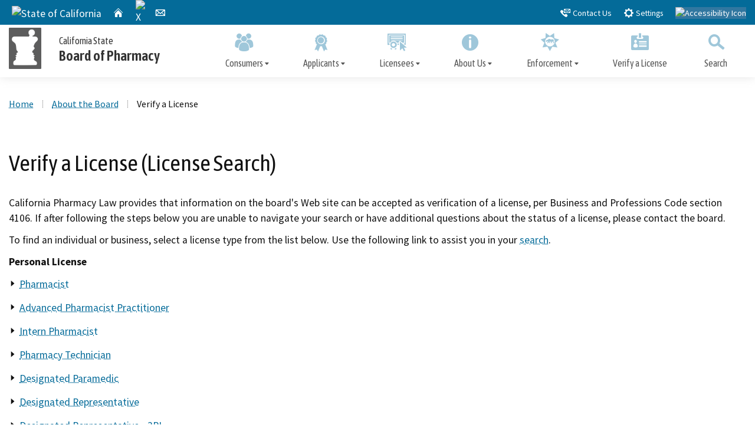

--- FILE ---
content_type: text/html
request_url: https://www.pharmacy.ca.gov/about/verify_lic.shtml
body_size: 36679
content:
<!doctype html>
<!--[if lt IE 7]> <html class="no-js ie6 oldie" lang="en"> <![endif]-->
<!--[if IE 7]>    <html class="no-js ie7 oldie" lang="en"> <![endif]-->
<!--[if IE 8]>    <html class="no-js ie8 oldie" lang="en"> <![endif]-->
<!--[if IE 9]>    <html class="no-js ie9 oldie" lang="en"> <![endif]-->
<!--[if (gt IE 9)]><!--> <html class="no-js" lang="en"><!-- InstanceBegin template="/Templates/1-column.dwt" codeOutsideHTMLIsLocked="false" --> <!--<![endif]-->
<head>

<!--    California State Template
 
Based on Twitter Bootstrap
-->
<meta charset="utf-8">
<!-- InstanceBeginEditable name="doctitle" -->
<title>Verify a License (License Search) - California State Board of Pharmacy</title>
<!-- InstanceEndEditable -->
<!-- InstanceBeginEditable name="MetaTags" -->
    <meta name="Author" content="California State Board of Pharmacy" />
    <meta name="Description" content="A website for the State of California, Department of Consumer Affairs, Board of Pharmacy" />
    <meta name="Keywords" content="pharmacy, pharmacist, pharmacy technician, pharmacy intern, wholesaler, drug room, clinic, Hospital, RPh, TCH, INT, PHY, HSP" />
<!-- InstanceEndEditable -->
<!-- head content, for all pages -->
<!-- Use highest compatibility mode -->
<meta http-equiv="X-UA-Compatible" content="IE=edge">

<!-- http://t.co/dKP3o1e -->
<meta name="HandheldFriendly" content="True">
<!-- for Blackberry, AvantGo -->
<meta name="MobileOptimized" content="320">

<meta property="og:image" content="http://https://template.webstandards.ca.gov/template.jpg">
<meta property="og:image:type" content="image/png">
<meta property="og:image:width" content="1024">
<meta property="og:image:height" content="1024">

<!-- for Windows mobile -->
<meta name="viewport" content="width=device-width, initial-scale=1.0, minimum-scale=1.0">

<!-- Google Fonts -->
<link href="https://fonts.googleapis.com/css?family=Asap+Condensed:400,600|Source+Sans+Pro:400,700" rel="stylesheet">

<!-- For all browsers -->
<link rel="stylesheet" href="/css/cagov.core.css">

<script src="/js/search.js"></script>
<!--
Step 3
Select a color scheme:

<link rel="stylesheet" href="/css/colorscheme-eureka.css">
<link rel="stylesheet" href="/css/colorscheme-mono.css">
<link rel="stylesheet" href="/css/colorscheme-oceanside.css">
<link rel="stylesheet" href="/css/colorscheme-orangecounty.css">
<link rel="stylesheet" href="/css/colorscheme-pasorobles.css">
<link rel="stylesheet" href="/css/colorscheme-santabarbara.css">
<link rel="stylesheet" href="/css/colorscheme-sacramento.css">
<link rel="stylesheet" href="/css/colorscheme-sierra.css">
<link rel="stylesheet" href="/css/colorscheme-trinity.css">
-->

<link rel="stylesheet" href="/css/colorscheme-oceanside.css">
<link rel="stylesheet" href="/css/custom.css">
<!-- selectivizr.com, emulates CSS3 pseudo-classes and attribute selectors in Internet Explorer 6-8 -->
<!--[if (lt IE 9) & (!IEMobile)]>
<script src="/js/libs/selectivizr-min.js"></script>
<![endif]-->
<!-- Load jQuery from CDN with fallback to local copy -->
<script
  src="https://code.jquery.com/jquery-3.6.0.min.js"
  integrity="sha256-/xUj+3OJU5yExlq6GSYGSHk7tPXikynS7ogEvDej/m4="
  crossorigin="anonymous"></script>
  <script>
    //Fall back to local copy if no jquery found
    if (typeof jQuery == 'undefined') {
        document.write(unescape("%3Cscript src='/js/libs/jquery.js' type='text/javascript'%3E%3C/script%3E"));
    }
</script>
<!-- Load jQuery migrate from CDN with fallback to local copy -->
<script
  src="https://code.jquery.com/jquery-migrate-3.3.2.min.js"
  integrity="sha256-Ap4KLoCf1rXb52q+i3p0k2vjBsmownyBTE1EqlRiMwA="
  crossorigin="anonymous"></script>
<script>
    //Fall back to local copy if no jQuery migrate found
    if (typeof jQuery.migrateWarnings == 'undefined') { // or typeof jQuery.fn.live == 'undefined'
        document.write(unescape("%3Cscript src='/js/libs/jquery-migrate.min.js' type='text/javascript'%3E%3C/script%3E"));
    }

</script>


<!-- apple touch icons -->
<link rel="apple-touch-icon-precomposed" sizes="100x100" href="/images/apple-touch-icon-precomposed.png">
<link rel="icon" sizes="192x192" href="/images/apple-touch-icon-192x192.png">
<link rel="apple-touch-icon-precomposed" sizes="180x180" href="/images/apple-touch-icon-180x180.png">
<link rel="apple-touch-icon-precomposed" sizes="152x152" href="/images/apple-touch-icon-152x152.png">
<link rel="apple-touch-icon-precomposed" sizes="144x144" href="/images/apple-touch-icon-144x144.png">
<link rel="apple-touch-icon-precomposed" sizes="120x120" href="/images/apple-touch-icon-120x120.png">
<link rel="apple-touch-icon-precomposed" sizes="114x114" href="/images/apple-touch-icon-114x114.png">
<link rel="apple-touch-icon-precomposed" sizes="72x72" href="/images/apple-touch-icon-72x72.png">
<link rel="apple-touch-icon-precomposed" href="/images/apple-touch-icon-57x57.png">
<link rel="shortcut icon" href="/images/apple-touch-icon-57x57.png">
<link rel="apple-touch-icon" href="/images/apple-touch-icon.png">
<!-- For everything else -->
<link rel="shortcut icon" href="/favicon.ico">

<!-- Activate ClearType for Mobile IE -->
<!--[if IE]>
<meta http-equiv="cleartype" content="on">
<![endif]-->
<!-- HTML5 shim and Respond.js IE8 support of HTML5 elements and media queries -->
<!--[if lt IE 9]>
  <script src="/js/libs/html5shiv.min.js"></script>
  <script src="/js/libs/respond.min.js"></script>
<![endif]-->
<!-- Include Google Analytics -->
<!-- Global site tag (gtag.js) - Google Analytics -->
<script async src="https://www.googletagmanager.com/gtag/js?id=GA_MEASUREMENT_ID"></script>
<script>
  window.dataLayer = window.dataLayer || [];
  function gtag() { dataLayer.push(arguments); }
  gtag('js', new Date());

  //statewide GA property
  gtag('config', 'UA-3419582-2');
  //please update state department UA code in line below before deployment	
  gtag('config', 'UA-64276560-17');
  //un-comment line below and update UA code to add a third GA property
  //gtag('config', 'UA-xxxxxx-xx');

  var getOutboundLink = function (url) {
    gtag('event', 'click', {
      'event_category': 'navigation',
      'event_label': 'outbound link: ' + url,
      'transport_type': 'beacon',
      'event_callback': function () { document.location = url; }
    });
  }

  var trackDownload = function (filename) {
    gtag('event', 'click', {
      'event_category': 'download',
      'event_label': 'file: ' + filename,
      'transport_type': 'beacon',
      'event_callback': function () { document.location = url; }
    });
  }
</script>
<!-- Global site tag (gtag.js) - Google Analytics -->
<script async src="https://www.googletagmanager.com/gtag/js?id=G-QVJEFJJNBX"></script>
<script>
    window.dataLayer = window.dataLayer || [];
    function gtag(){dataLayer.push(arguments);}
    gtag('js', new Date());
 
    gtag('config', 'G-69TD0KNT0F'); // statewide GA4 ID
    gtag('config', 'G-QVJEFJJNBX'); // individual agency GA4 ID
</script>

<script src="https://cdnjs.cloudflare.com/ajax/libs/bootstrap/5.3.3/js/bootstrap.min.js"></script>
<!-- InstanceBeginEditable name="head" -->
<!-- InstanceEndEditable -->
</head>

<!-- possible body classes are "primary" and "two-column" -->
<body class="">

<header role="banner" id="header" class="global-header fixed">
	<div id="skip-to-content"><a href="#main-content">Skip to Main Content</a></div>
    
    <!-- InstanceBeginEditable name="alert" -->
	<!-- InstanceEndEditable -->
	
	<!-- Include Utility Header -->
    <div class="utility-header">
    <div class="container">
        <div class="group flex-row">
            <div class="social-media-links">
                <div class="header-cagov-logo" style="margin-right: 10px"><a href="https://ca.gov"><span class="sr-only">CA.gov</span><img src="https://www.dca.ca.gov/images/cagov-logo-white.svg" class="pos-rel" alt="State of California" style="max-height: 24px;" aria-hidden="true" /></a></div>
                <a href="/" class="ca-gov-icon-home"><span class="sr-only">Home</span></a>
                <a href="https://twitter.com/CAPharmBoard"> <img src="https://www.dca.ca.gov/images/social/xtwitter.svg" alt="X" style="max-width: 13px;"><span class="sr-only">X</span></a>
                <a href="/webapplications/apps/subscribe/index.shtml" class="ca-gov-icon-email"><span class="sr-only">Email</span></a>
            </div>
            <div class="settings-links">

				<div class="translateContainer">
				<div id="google_translate_element"></div><script type="text/javascript">
				function googleTranslateElementInit() {
				  new google.translate.TranslateElement({pageLanguage: 'en', layout: google.translate.TranslateElement.InlineLayout.SIMPLE}, 'google_translate_element');
				}
				</script><script type="text/javascript" src="//translate.google.com/translate_a/element.js?cb=googleTranslateElementInit"></script>
				</div>				
				
                <a href="/about/contact_us.shtml"><span class="ca-gov-icon-contact-us" aria-hidden="true"></span> Contact Us</a>
                <button class="btn btn-xs btn-primary" data-toggle="collapse" data-target="#siteSettings" aria-expanded="false" aria-controls="siteSettings"><span class="ca-gov-icon-gear" aria-hidden="true"></span> Settings</button>
				<a href="/accessibility.shtml"><img src="https://www.dca.ca.gov/images/disability.png" alt="Accessibility Icon" style="background-color:#3177a0;max-height:20px;"></a>
            </div>
        </div>
    </div>
</div>

    
    <!-- Settings Bar -->
    <div class="site-settings section section-standout collapse collapsed" id="siteSettings">
    <div class="container p-y">


        <div class="btn-group btn-group-justified-sm" aria-label="contrastMode">
            <div class="btn-group"><button type="button" class="btn btn-standout disableHighContrastMode">Default</button></div>
            <div class="btn-group"><button type="button" class="btn btn-standout enableHighContrastMode">High Contrast</button></div>
        </div>

        <div class="btn-group" aria-label="textSizeMode">
            <div class="btn-group"><button type="button" class="btn btn-standout resetTextSize">Reset</button></div>
            <div class="btn-group"><button type="button" class="btn btn-standout increaseTextSize"><span class="hidden-xs">Increase Font Size</span><span class="visible-xs">Font <span class="sr-only">Increase</span><span class="ca-gov-icon-plus-line font-size-sm" aria-hidden="true"></span></span></button></div>
            <div class="btn-group"><button type="button" class="btn btn-standout decreaseTextSize"><span class="hidden-xs">Decrease Font Size</span><span class="visible-xs">Font <span class="sr-only">Decrease</span><span class="ca-gov-icon-minus-line font-size-sm" aria-hidden="true"></span></span></button></div>
        </div>
        <button type="button" class="close" data-toggle="collapse" data-target="#siteSettings" aria-label="Close"><span aria-hidden="true">&times;</span></button>
    </div>
</div>
    
    <!-- Include Branding -->
    <!-- header branding -->
<div class="branding">
<div class="header-organization-banner">
    <a href="/">
        <div class="logo-assets">
            <img src="/images/bop_logo.png" class="logo-img" alt="California State Board of Pharmacy Logo" />
            <div class="logo-text">
                <span class="logo-state">California State</span>
                <span class="logo-dept">Board of Pharmacy</span>
            </div>
        </div>
    </a>
</div>
</div>
    
    <!-- Include Mobile Controls -->
    <!-- mobile navigation controls -->
<div class="mobile-controls">
    <span class="mobile-control-group mobile-header-icons">
    	<!-- Add more mobile controls here. These will be on the right side of the mobile page header section -->
    </span>
    <div class="mobile-control-group main-nav-icons">
        <button class="mobile-control toggle-search">
            <span class="ca-gov-icon-search hidden-print" aria-hidden="true"></span><span class="sr-only">Search</span>
        </button>
        <button id="nav-icon3" class="mobile-control toggle-menu" aria-expanded="false" aria-controls="navigation" data-toggle="collapse" data-target="#navigation">
            <span></span>
            <span></span>
            <span></span>
            <span></span>
            <span class="sr-only">Menu</span>
        </button>

    </div>
</div>

    
    <div class="navigation-search">
        
        <!-- Include Navigation -->
        <!--
Step 2
Select Navigation Type:

Options are: megadropdown dropdown singlelevel
-->

<nav id="navigation" class="main-navigation megadropdown auto-highlight">
    <ul id="nav_list" class="top-level-nav">
<!--	<li class="nav-item">
            <a href="/Getting-started.shtml" class="first-level-link"><span class="ca-gov-icon-searching" aria-hidden="true"></span>I want to</a>
            <div class="sub-nav">
                <div class="second-level-nav flex">
					 <a href="/structure.shtml" class="second-level-link">
                        <span class="ca-gov-icon-user-id" aria-hidden="true"></span>
						<span class="h4">Verify a License</span>
                     </a>
					<a href="/structure.shtml" class="second-level-link">
                        <span class="ca-gov-icon-certificate" aria-hidden="true"></span>
						<span class="h4">Licensing</span>
						<div class="link-description">Renew my Personal License</div>
						<div class="link-description">Renew my Facility License</div>
                    </a>
				</div>
            </div>
        </li>
-->
        <li class="nav-item">
            <a href="/consumers/index.shtml" class="first-level-link"><span class="ca-gov-icon-users" aria-hidden="true"></span>Consumers</a>
            <div class="sub-nav">
                <div class="second-level-nav flex">
					<a href="/consumers/pharmacy_locator.shtml" class="second-level-link">
                    	<span class="ca-gov-icon-drawer" aria-hidden="true"></span>
                        <span class="h4">Online Pharmacy Locator</span>
                    </a>
					<a href="/consumers/complaint_info.shtml" class="second-level-link">
                    	<span class="ca-gov-icon-drawer" aria-hidden="true"></span>
                        <span class="h4">File a Complaint</span>
                    </a>
                    <a href="/consumers/information.shtml" class="second-level-link">
                    	<span class="ca-gov-icon-family" aria-hidden="true"></span>
                        <span class="h4">Information for Consumers</span>
                    </a>
                    <a href="/consumers/rx_abuse_prevention.shtml" class="second-level-link">
                    	<span class="ca-gov-icon-medical-pills" aria-hidden="true"></span>
                        <span class="h4">Prescription Drug Abuse Prevention</span>
                    </a>
				</div>
                <div class="second-level-nav flex">
                    <a href="/consumers/protect_enforce.shtml" class="second-level-link">
                    	<span class="ca-gov-icon-shield" aria-hidden="true"></span>
                        <span class="h4">Consumer Protection and Enforcement</span>
                    </a>
					<a href="/consumers/participation.shtml" class="second-level-link">
                    	<span class="ca-gov-icon-speech-dialog" aria-hidden="true"></span>
                        <span class="h4">Opportunities for Public Participation</span>
                    </a>
					<a href="/consumers/disaster_planning_tips.pdf" class="second-level-link">
                    	<span class="ca-gov-icon-earthquake" aria-hidden="true"></span>
                        <span class="h4">Disaster Planning</span>
                    </a>
				</div>
<!--                <div class="second-level-nav flex with-border">
                    
                    <a href="/structure.shtml" class="second-level-link">
                        <span class="ca-gov-icon-flowchart" aria-hidden="true"></span>Structure
                        <div class="link-description">Find out more about State Template structure</div>
                    </a>
                    <a href="https://github.com/Office-of-Digital-Innovation/California-State-Template-v5" class="second-level-link" target="_blank">
                        <span class="ca-gov-icon-download-cloud" aria-hidden="true"></span>Download
                        <div class="link-description">Download or clone State Template on GitHub </div>
                    </a>
                </div>
-->            </div>
        </li>

       

        <li class="nav-item">
            <a href="/applicants/index.shtml" class="first-level-link"><span class="ca-gov-icon-certificate" aria-hidden="true"></span>Applicants</a>
            <div class="sub-nav">
                <div class="second-level-nav flex">
                    <a href="/applicants/apply_personal.shtml" class="second-level-link">
                        <span class="ca-gov-icon-file-certificate" aria-hidden="true"></span>
                        <span class="h4">Apply for a Personal License</span>
                    </a>
                    <a href="/applicants/apply_facility.shtml" class="second-level-link">
                        <span class="ca-gov-icon-file-prescription" aria-hidden="true"></span>
                        <span class="h4">Apply for a Facility License</span>
                    </a>
                    <a href="/applicants/criminal_convictions.shtml" class="second-level-link">
                        <span class="ca-gov-icon-law-enforcement" aria-hidden="true"></span>
                        <span class="h4">Disclosure of Disciplinary Action, Arrest, or Conviction</span>
                    </a>
                    <a href="/about/change_of_address.shtml" class="second-level-link">
                    	<span class="ca-gov-icon-home" aria-hidden="true"></span>
                    	<span class="h4">Address/Name Change</span>
                    </a>
                </div>
                <div class="second-level-nav flex">
					<a href="https://www.dca.ca.gov/data/index.shtml" class="second-level-link">
                        <span class="ca-gov-icon-time" aria-hidden="true"></span>
                        <span class="h4">Application Processing Timeframes</span>
                    </a>
				    <a href="/webapplications/apps/pub_request/index.shtml" class="second-level-link">
                        <span class="ca-gov-icon-fingerprint" aria-hidden="true"></span>
                        <span class="h4">Request Fingerprint Cards</span>
                    </a>
				    <a href="/applicants/appeal_denial.shtml" class="second-level-link">
                    	<span class="ca-gov-icon-justice-legal" aria-hidden="true"></span>
                        <span class="h4">Appeal the Denial of a License</span>
                    </a>
					<a href="/enforcement/petitions.shtml" class="second-level-link">
                    	<span class="ca-gov-icon-check-list" aria-hidden="true"></span>
                        <span class="h4">Petition for Reinstatement, Early Termination of Probation, and Reduction of Penalty</span>
                    </a>
			  </div>
            </div>
        </li>
        <li class="nav-item">
            <a href="/licensees/index.shtml" class="first-level-link"><span class="ca-gov-icon-certificate-click" aria-hidden="true"></span>Licensees</a>
            <div class="sub-nav">
                <div class="second-level-nav flex">
                    <a href="/licensees/personal/personal_lic.shtml" class="second-level-link">
                        <span class="ca-gov-icon-person" aria-hidden="true"></span>
                        <span class="h4">Personal License Information</span>
                    </a>
					<a href="/licensees/facility/facility_lic_info.shtml" class="second-level-link">
                        <span class="ca-gov-icon-medical-clinic" aria-hidden="true"></span>
                        <span class="h4">Facility License Information/Renewal</span>
					</a>
					<a href="/licensees/important_info_licensees.shtml" class="second-level-link">
                        <span class="ca-gov-icon-info" aria-hidden="true"></span>
                        <span class="h4">Important Information for Licensees</span>
				  	</a>
					<a href="/about/change_of_address_personal.shtml" class="second-level-link">
                        <span class="ca-gov-icon-truck" aria-hidden="true"></span>
                        <span class="h4">Change of Address/Email/Name</span>
				  	</a>
				</div>
                <div class="second-level-nav flex">
                    <a href="/licensees/personal/personal_lic_renew.shtml" class="second-level-link">
                        <span class="ca-gov-icon-person" aria-hidden="true"></span>
                        <span class="h4">Personal License Renewal</span>
                    </a>
					<a href="/licensees/ask_inspector.shtml" class="second-level-link">
                    	<span class="ca-gov-icon-question-fill" aria-hidden="true"></span>
                        <span class="h4">Ask an Inspector</span>
			  		</a>
					<a href="/enforcement/petitions.shtml" class="second-level-link">
                    	<span class="ca-gov-icon-check-list" aria-hidden="true"></span>
                        <span class="h4">Petition for Reinstatement, Early Termination of Probation and Reduction of Penalty</span>
			  		</a>
                    <a href="/licensees/pro_responsibility.shtml" class="second-level-link">
                        <span class="ca-gov-icon-map" aria-hidden="true"></span>
                        <span class="h4">Corresponding Responsibility Brochure</span>
					</a>
				</div>
            </div>
        </li>

        <li class="nav-item">
            <a href="/about/index.shtml" class="first-level-link"><span class="ca-gov-icon-info" aria-hidden="true"></span>About Us</a>
            <div class="sub-nav">
                <div class="second-level-nav flex">
                    <a href="/about/meetings.shtml" class="second-level-link">
                        <span class="ca-gov-icon-calendar" aria-hidden="true"></span> 
                        <span class="h4">Meetings</span>
					</a>
                    <a href="/about/board_info.shtml" class="second-level-link">
                        <span class="ca-gov-icon-info-bubble" aria-hidden="true"></span> 
                        <span class="h4">Board Information</span>
					</a>
                    <a href="/laws_regs/index.shtml" class="second-level-link">
                        <span class="ca-gov-icon-justice-legal" aria-hidden="true"></span> 
                        <span class="h4">Laws and Regulations</span>
					</a>
                </div>
                <div class="second-level-nav flex">
                    <a href="/publications/index.shtml" class="second-level-link">
                        <span class="ca-gov-icon-books" aria-hidden="true"></span>
						<span class="h4">Publications and Reports</span>
                    </a>
                    <a href="/about/subscribe_alert.shtml" class="second-level-link">
                        <span class="ca-gov-icon-email" aria-hidden="true"></span>
                        <span class="h4">Subscriber Alert Emails</span>
                    </a>
                    <a href="/about/surveys.shtml" class="second-level-link">
                        <span class="ca-gov-icon-question-fill" aria-hidden="true"></span>
                        <span class="h4">Surveys</span>
					</a>
                    <a href="/about/news_archive.shtml" class="second-level-link">
                        <span class="ca-gov-icon-loud-speaker" aria-hidden="true"></span>
                        <span class="h4">News Archive</span>
					</a>
                </div>
            </div>
        </li>
		
        <li class="nav-item">
            <a href="/enforcement/index.shtml" class="first-level-link"><span class="ca-gov-icon-law-enforcement" aria-hidden="true"></span>Enforcement</a>
            <div class="sub-nav">
                <div class="second-level-nav flex">
                    <a href="/enforcement/accusations.shtml" class="second-level-link">
                        <span class="ca-gov-icon-file-upload" aria-hidden="true"></span> 
                        <span class="h4">Accusations Filed</span>
					</a>
                    <a href="/enforcement/discipline.shtml" class="second-level-link">
                        <span class="ca-gov-icon-institute" aria-hidden="true"></span> 
                        <span class="h4">Disciplinary Actions</span>
					</a>
                    <a href="/enforcement/ipo.shtml" class="second-level-link">
                        <span class="ca-gov-icon-justice-legal" aria-hidden="true"></span> 
                        <span class="h4">Immediate Protection Orders</span>
					</a>
                    <a href="/enforcement/disc_info.shtml" class="second-level-link">
                        <span class="ca-gov-icon-law-enforcement" aria-hidden="true"></span> 
                        <span class="h4">Disciplinary Record Information and Public Disclosure</span>
					</a>

                </div>
                <div class="second-level-nav flex">
					<a href="/enforcement/petitions.shtml" class="second-level-link">
                    	<span class="ca-gov-icon-check-list" aria-hidden="true"></span>
                        <span class="h4">Petition for Reinstatement, Early Termination of Probation and Reduction of Penalty</span>
			  		</a>
					<a href="/enforcement/precedential.shtml" class="second-level-link">
                        <span class="ca-gov-icon-books" aria-hidden="true"></span>
						<span class="h4">Precedential Decisions</span>
                    </a>
					<a href="/enforcement/fy1516/sternberg_lexis.pdf" class="second-level-link">
                        <span class="ca-gov-icon-book" aria-hidden="true"></span>
                        <span class="h4">Published Decisions</span>
                    </a>
                    <a href="/enforcement/dui_warning.shtml" class="second-level-link">
                        <span class="ca-gov-icon-car-alt" aria-hidden="true"></span>
                        <span class="h4">Warning Regarding DUI Convictions</span>
					</a>

                </div>
            </div>
        </li>

		<li class="nav-item">
            <a href="/about/verify_lic.shtml" class="first-level-link"><span class="ca-gov-icon-user-id" aria-hidden="true"></span>Verify a License</a>
        </li>
		
        <li class="nav-item" id="nav-item-search">
            <button class="first-level-link"><span class="ca-gov-icon-search" aria-hidden="true"></span>Search</button>
        </li>
    </ul>
</nav>


        
        <div id="head-search" class="search-container">
            <!-- Include Search -->
            <!-- Google Custom Search - /ssi/search.shtml-->
<!--Uncomment if you presfer to use original google search box.
    (be advided that original custom search box is not meeting WCAG accessibility standards)-->
<!--<script type="text/javascript">
    var cx = '001779225245372747843:9s-idxui5pk';// Step 7: Update this value with your search engine unique ID. Submit a request to the CDT Service Desk if you don't already know your unique search engine ID.
    var gcse = document.createElement('script');
    gcse.type = 'text/javascript';
    gcse.async = true;
    gcse.src = 'https://cse.google.com/cse.js?cx=' + cx;
    var s = document.getElementsByTagName('script');
    s[s.length - 1].parentNode.insertBefore(gcse, s[s.length - 1]);
</script>
<gcse:searchbox-only resultsUrl="/serp.shtml" enableAutoComplete="true"></gcse:searchbox-only>-->
<!--Custom Google Search ID Script can be found inside of serp.shtml file -->
<div class="container">
    <form id="Search" class="pos-rel" action="/serp.shtml">
        <span class="sr-only" id="SearchInput">Custom Google Search</span>
        <input type="text" id="q" name="q" aria-labelledby="SearchInput" placeholder="Search the Board of Pharmacy website" class="height-50 border-0 p-x-sm w-100 search-textfield" />
        <button type="submit" class="pos-abs gsc-search-button top-0 width-50 height-50 border-0 bg-transparent"><span class="ca-gov-icon-search font-size-30 color-gray" aria-hidden="true"></span><span class="sr-only">Submit</span></button>
        <div class="width-50 height-50 close-search-btn"><button class="close-search gsc-clear-button width-50 height-50 border-0 bg-transparent pos-rel" type="reset"><span class="sr-only">Close Search</span><span class="ca-gov-icon-close-mark" aria-hidden="true"></span></button></div>
    </form>
</div>
        </div>
    
    </div>
    <div class="header-decoration"></div>
</header>


<div id="main-content" class="main-content">
    <div class="section">
        <main class="main-primary">
        <!-- InstanceBeginEditable name="MainContent" -->

	<ol class="breadcrumb">
        <li><a href="/">Home</a></li>
        <li><a href="/about">About the Board</a></li>
        <li class="active">Verify a License</li>
    </ol>			

			<article>
                <h1><span class="ca-gov-icon-arrow-down"></span>Verify a License (License Search)</h1>
    <p>California Pharmacy Law provides that information on the board's Web site can be accepted as verification of a license, per Business and Professions Code section 4106. If after following the steps below you are unable to navigate your search or have additional questions about the status of a license, please contact the board.</p>
                <p>To find an individual or business, select a license type from the list below. Use the following link to assist you in your <a href="#steps">search</a>. </p>
                <p><strong>Personal License</strong></p>
                      
		              <ul class="list-understated">
                      
							<li><a href="https://search.dca.ca.gov/?BD=7200&TP=114" target="_blank">Pharmacist </a></li>
							<li><a href="https://search.dca.ca.gov/?BD=7200&TP=173" target="_blank">Advanced Pharmacist  Practitioner</a></li>
							  <li><a href="https://search.dca.ca.gov/?BD=7200&TP=105" target="_blank">Intern Pharmacist </a></li>
							  <li><a href="https://search.dca.ca.gov/?BD=7200&TP=115" target="_blank">Pharmacy Technician</a></li>
							  <li><a href="https://search.dca.ca.gov/?BD=7200&TP=781" target="_blank">Designated Paramedic</a></li>
							  <li><a href="https://search.dca.ca.gov/?BD=7200&TP=97" target="_blank">Designated Representative </a></li>
							  <li><a href="https://search.dca.ca.gov/?BD=7200&TP=175">Designated Representative - 3PL</a></li>
                      
					    </ul>
                      
                <p><strong>Facility License</strong></p>
                      
		              <ul class="list-understated">
                      
                      <li><a href="https://search.dca.ca.gov/?BD=7200&TP=112" target="_blank">Pharmacies</a></li>
            <li><a href="https://search.dca.ca.gov/?BD=7200&TP=107" target="_blank">Sterile Compounding</a></li>
            <li><a href="https://search.dca.ca.gov/?BD=7200&TP=110" target="_blank">Non-Resident Sterile Compounding </a></li>
            <li><a href="https://search.dca.ca.gov/?BD=7200&TP=95" target="_blank">Hospital Pharmacy/Drug Room </a></li>
            <li><a href="https://search.dca.ca.gov/?BD=7200&TP=301">Centralized Hospital  Packaging Pharmacy</a></li>
            <li><a href="https://search.dca.ca.gov/?BD=7200&TP=118">Wholesalers</a></li>
            <li><a href="https://search.dca.ca.gov/?BD=7200&TP=116" target="_blank">Veterinary Food-Animal Drug Retailer </a> </li>
            <li><a href="https://search.dca.ca.gov/?BD=7200&TP=181">Third-Party Logistics Providers</a></li>
            <li><a href="https://search.dca.ca.gov/?BD=7200&TP=93" target="_blank">Clinic Permit</a></li> 
            <li><a href="https://search.dca.ca.gov/?BD=7200&TP=103" target="_blank">Hypodermic Needle and Syringe </a></li>
            <li><a href="../online/surplus_med_intermediary.shtml">Surplus Medication Collection and Distribution Intermediary</a></li>
            <li><a href="https://search.dca.ca.gov/?BD=7200&TP=180">Outsourcing Facility</a></li>
            <li><A href="https://search.dca.ca.gov/?BD=7200&TP=179">Nonresident Outsourcing Facility</A></li>

    </ul>
							
                            <p><a name="steps" id="steps"></a><strong>Use the following steps to help your search</strong>. </p>
                      
		              <ul class="list-understated">
                        <li>Enter the first and/or last name</li>
                        <li>If you know the license number, enter the number only</li>
                        <li>Do not use the prefix as part of the license number </li>
                        <li>Only enter the name or the license number - do not use both</li>
                        <li>A zip code or city as a second criteria will narrow down the search</li>
                      </ul>
                      
					  
                        <p><strong>Disciplinary Information</strong></p>
                      
					  <p>To determine whether board disciplinary action has been taken on a licensee, select a license type from the above list and follow the search steps. The search results for the licensee will indicate &quot;Yes&quot; under the Actions column if there is disciplinary information on the record. To see all the information for a licensee, including the disciplinary action, you must click on the highlighted name. </p>
					  
					  
    <p>Use the following link for general information concerning the board's <a href="../enforcement/disc_info.shtml">disciplinary record information</a> and public disclosure.</p>

            </article>
        <!-- InstanceEndEditable -->
        </main>
    </div>
</div>


<!-- Global Footer -->
<footer id="footer" class="global-footer">
    <button class="return-top"><span class="sr-only">Back to top</span></button>
    <div class="container">
        <div class="row">
            <div class="three-quarters">
                <ul class="footer-links">
                    <li><a href="#skip-to-content">Back to Top</a></li>
                    <li><a href="https://www.ca.gov/legal/conditions-of-use/">Conditions of Use</a></li>
                    <li><a href="https://www.dca.ca.gov/about_us/privacy_policy.shtml">Privacy Policy</a></li>
                    <li><a href="/accessibility.shtml">Accessibility</a></li>
                    <li><a href="/web_cert.pdf">Accessibility Certification</a></li>
                    <li><a href="/about/contact_us.shtml">Contact Us</a></li>
                </ul>
            </div>
<!--            <div class="quarter text-right">
                <ul class="socialsharer-container">
                    <li><a href="https://twitter.com/CAPharmBoard"><img src="https://www.dca.ca.gov/images/social/xtwitter.svg" alt="Twitter" style="max-width: 13px;"><span class="sr-only">X</span></a></li>
                    <li><a href="/webapplications/apps/subscribe/index.shtml"><span class="ca-gov-icon-email" aria-hidden="true"></span><span class="sr-only">Subscribe</span></a></li>
                </ul>
            </div>-->
        </div>

    </div>

    <!-- Copyright Statement -->
    <div class="copyright">
        <div class="container">
            Copyright &copy; <script>document.write(new Date().getFullYear())</script> State of California
        </div>
    </div>
</footer>

<!-- Extra Decorative Content -->
<div class="decoration-last">&nbsp;</div>


<!-- Load template core -->
<script src="/js/cagov.core.js"></script>


<script>
$(document).ready(function() {
    // Backward compatability fix for removing wrapper on new "sections"
    $('.main-primary > .section').closest('div.wrapper').removeClass('wrapper');
});
</script>

</body>
<!-- InstanceEnd --></html>

--- FILE ---
content_type: text/css
request_url: https://www.pharmacy.ca.gov/css/cagov.core.css
body_size: 464048
content:
/**
 * CA State Template v5.5 -  @version v5.5.24 -  9/17/2021 
  STYLES COMPILED FROM SOURCE (SCSS) DO NOT MODIFY */
/* -----------------------------------------
   BOOTSTRAP v4.6.0 - /source/scss/bootstrap/ 
   https://getbootstrap.com/
----------------------------------------- */
:root {
  --blue: #007bff;
  --indigo: #6610f2;
  --purple: #6f42c1;
  --pink: #e83e8c;
  --red: #dc3545;
  --orange: #fd7e14;
  --yellow: #ffc107;
  --green: #28a745;
  --teal: #20c997;
  --cyan: #17a2b8;
  --white: #fff;
  --gray: #6c757d;
  --gray-dark: #343a40;
  --primary: #007bff;
  --secondary: #6c757d;
  --success: #28a745;
  --info: #17a2b8;
  --warning: #ffc107;
  --danger: #dc3545;
  --light: #f8f9fa;
  --dark: #343a40;
  --breakpoint-xs: 0;
  --breakpoint-sm: 576px;
  --breakpoint-md: 768px;
  --breakpoint-lg: 992px;
  --breakpoint-xl: 1200px;
  --font-family-sans-serif: -apple-system, BlinkMacSystemFont, "Segoe UI", Roboto, "Helvetica Neue", Arial, "Noto Sans", "Liberation Sans", sans-serif, "Apple Color Emoji", "Segoe UI Emoji", "Segoe UI Symbol", "Noto Color Emoji";
  --font-family-monospace: SFMono-Regular, Menlo, Monaco, Consolas, "Liberation Mono", "Courier New", monospace;
}

*,
*::before,
*::after {
  box-sizing: border-box;
}

html {
  font-family: sans-serif;
  line-height: 1.15;
  -webkit-text-size-adjust: 100%;
  -webkit-tap-highlight-color: rgba(0, 0, 0, 0);
}

article, aside, figcaption, figure, footer, header, hgroup, main, nav, section {
  display: block;
}

body {
  margin: 0;
  font-family: -apple-system, BlinkMacSystemFont, "Segoe UI", Roboto, "Helvetica Neue", Arial, "Noto Sans", "Liberation Sans", sans-serif, "Apple Color Emoji", "Segoe UI Emoji", "Segoe UI Symbol", "Noto Color Emoji";
  font-size: 1rem;
  font-weight: 400;
  line-height: 1.5;
  color: #212529;
  text-align: left;
  background-color: #fff;
}

[tabindex="-1"]:focus:not(:focus-visible) {
  outline: 0 !important;
}

hr {
  box-sizing: content-box;
  height: 0;
  overflow: visible;
}

h1, h2, h3, h4, h5, h6 {
  margin-top: 0;
  margin-bottom: 0.5rem;
}

p {
  margin-top: 0;
  margin-bottom: 1rem;
}

abbr[title],
abbr[data-original-title] {
  text-decoration: underline;
  text-decoration: underline dotted;
  cursor: help;
  border-bottom: 0;
  text-decoration-skip-ink: none;
}

address {
  margin-bottom: 1rem;
  font-style: normal;
  line-height: inherit;
}

ol,
ul,
dl {
  margin-top: 0;
  margin-bottom: 1rem;
}

ol ol,
ul ul,
ol ul,
ul ol {
  margin-bottom: 0;
}

dt {
  font-weight: 700;
}

dd {
  margin-bottom: .5rem;
  margin-left: 0;
}

blockquote {
  margin: 0 0 1rem;
}

b,
strong {
  font-weight: bolder;
}

small {
  font-size: 80%;
}

sub,
sup {
  position: relative;
  font-size: 75%;
  line-height: 0;
  vertical-align: baseline;
}

sub {
  bottom: -.25em;
}

sup {
  top: -.5em;
}

a {
  color: #007bff;
  text-decoration: none;
  background-color: transparent;
}

a:hover {
  color: #0056b3;
  text-decoration: underline;
}

a:not([href]):not([class]) {
  color: inherit;
  text-decoration: none;
}

a:not([href]):not([class]):hover {
  color: inherit;
  text-decoration: none;
}

pre,
code,
kbd,
samp {
  font-family: SFMono-Regular, Menlo, Monaco, Consolas, "Liberation Mono", "Courier New", monospace;
  font-size: 1em;
}

pre {
  margin-top: 0;
  margin-bottom: 1rem;
  overflow: auto;
  -ms-overflow-style: scrollbar;
}

figure {
  margin: 0 0 1rem;
}

img {
  vertical-align: middle;
  border-style: none;
}

svg {
  overflow: hidden;
  vertical-align: middle;
}

table {
  border-collapse: collapse;
}

caption {
  padding-top: 0.75rem;
  padding-bottom: 0.75rem;
  color: #6c757d;
  text-align: left;
  caption-side: bottom;
}

th {
  text-align: inherit;
  text-align: -webkit-match-parent;
}

label {
  display: inline-block;
  margin-bottom: 0.5rem;
}

button {
  border-radius: 0;
}

button:focus:not(:focus-visible) {
  outline: 0;
}

input,
button,
select,
optgroup,
textarea {
  margin: 0;
  font-family: inherit;
  font-size: inherit;
  line-height: inherit;
}

button,
input {
  overflow: visible;
}

button,
select {
  text-transform: none;
}

[role="button"] {
  cursor: pointer;
}

select {
  word-wrap: normal;
}

button,
[type="button"],
[type="reset"],
[type="submit"] {
  -webkit-appearance: button;
}

button:not(:disabled),
[type="button"]:not(:disabled),
[type="reset"]:not(:disabled),
[type="submit"]:not(:disabled) {
  cursor: pointer;
}

button::-moz-focus-inner,
[type="button"]::-moz-focus-inner,
[type="reset"]::-moz-focus-inner,
[type="submit"]::-moz-focus-inner {
  padding: 0;
  border-style: none;
}

input[type="radio"],
input[type="checkbox"] {
  box-sizing: border-box;
  padding: 0;
}

textarea {
  overflow: auto;
  resize: vertical;
}

fieldset {
  min-width: 0;
  padding: 0;
  margin: 0;
  border: 0;
}

legend {
  display: block;
  width: 100%;
  max-width: 100%;
  padding: 0;
  margin-bottom: .5rem;
  font-size: 1.5rem;
  line-height: inherit;
  color: inherit;
  white-space: normal;
}

progress {
  vertical-align: baseline;
}

[type="number"]::-webkit-inner-spin-button,
[type="number"]::-webkit-outer-spin-button {
  height: auto;
}

[type="search"] {
  outline-offset: -2px;
  -webkit-appearance: none;
}

[type="search"]::-webkit-search-decoration {
  -webkit-appearance: none;
}

::-webkit-file-upload-button {
  font: inherit;
  -webkit-appearance: button;
}

output {
  display: inline-block;
}

summary {
  display: list-item;
  cursor: pointer;
}

template {
  display: none;
}

[hidden] {
  display: none !important;
}

h1, h2, h3, h4, h5, h6,
.h1, .h2, .h3, .h4, .h5, .h6 {
  margin-bottom: 0.5rem;
  font-weight: 500;
  line-height: 1.2;
}

h1, .h1 {
  font-size: 2.5rem;
}

h2, .h2 {
  font-size: 2rem;
}

h3, .h3 {
  font-size: 1.75rem;
}

h4, .h4 {
  font-size: 1.5rem;
}

h5, .h5 {
  font-size: 1.25rem;
}

h6, .h6 {
  font-size: 1rem;
}

.lead {
  font-size: 1.25rem;
  font-weight: 300;
}

.display-1 {
  font-size: 6rem;
  font-weight: 300;
  line-height: 1.2;
}

.display-2 {
  font-size: 5.5rem;
  font-weight: 300;
  line-height: 1.2;
}

.display-3 {
  font-size: 4.5rem;
  font-weight: 300;
  line-height: 1.2;
}

.display-4 {
  font-size: 3.5rem;
  font-weight: 300;
  line-height: 1.2;
}

hr {
  margin-top: 1rem;
  margin-bottom: 1rem;
  border: 0;
  border-top: 1px solid rgba(0, 0, 0, 0.1);
}

small,
.small {
  font-size: 80%;
  font-weight: 400;
}

mark,
.mark {
  padding: 0.2em;
  background-color: #fcf8e3;
}

.list-unstyled {
  padding-left: 0;
  list-style: none;
}

.list-inline, .global-footer ul {
  padding-left: 0;
  list-style: none;
}

.list-inline-item {
  display: inline-block;
}

.list-inline-item:not(:last-child) {
  margin-right: 0.5rem;
}

.initialism {
  font-size: 90%;
  text-transform: uppercase;
}

.blockquote {
  margin-bottom: 1rem;
  font-size: 1.25rem;
}

.blockquote-footer {
  display: block;
  font-size: 80%;
  color: #6c757d;
}

.blockquote-footer::before {
  content: "\2014\00A0";
}

.img-fluid {
  max-width: 100%;
  height: auto;
}

.img-thumbnail {
  padding: 0.25rem;
  background-color: #fff;
  border: 1px solid #dee2e6;
  border-radius: 0.25rem;
  max-width: 100%;
  height: auto;
}

.figure {
  display: inline-block;
}

.figure-img {
  margin-bottom: 0.5rem;
  line-height: 1;
}

.figure-caption {
  font-size: 90%;
  color: #6c757d;
}

code {
  font-size: 87.5%;
  color: #e83e8c;
  word-wrap: break-word;
}

a > code {
  color: inherit;
}

kbd {
  padding: 0.2rem 0.4rem;
  font-size: 87.5%;
  color: #fff;
  background-color: #212529;
  border-radius: 0.2rem;
}

kbd kbd {
  padding: 0;
  font-size: 100%;
  font-weight: 700;
}

pre {
  display: block;
  font-size: 87.5%;
  color: #212529;
}

pre code {
  font-size: inherit;
  color: inherit;
  word-break: normal;
}

.pre-scrollable {
  max-height: 340px;
  overflow-y: scroll;
}

.container,
.container-fluid,
.container-sm,
.container-md,
.container-lg,
.container-xl {
  width: 100%;
  padding-right: 15px;
  padding-left: 15px;
  margin-right: auto;
  margin-left: auto;
}

@media (min-width: 576px) {
  .container, .container-sm {
    max-width: 540px;
  }
}

@media (min-width: 768px) {
  .container, .container-sm, .container-md {
    max-width: 720px;
  }
}

@media (min-width: 992px) {
  .container, .container-sm, .container-md, .container-lg {
    max-width: 960px;
  }
}

@media (min-width: 1200px) {
  .container, .container-sm, .container-md, .container-lg, .container-xl {
    max-width: 1140px;
  }
}

.row {
  display: flex;
  flex-wrap: wrap;
  margin-right: -15px;
  margin-left: -15px;
}

.no-gutters {
  margin-right: 0;
  margin-left: 0;
}

.no-gutters > .col,
.no-gutters > [class*="col-"] {
  padding-right: 0;
  padding-left: 0;
}

.col-1, .col-2, .col-3, .col-4, .col-5, .col-6, .col-7, .col-8, .col-9, .col-10, .col-11, .col-12, .col,
.col-auto, .col-sm-1, .col-sm-2, .col-sm-3, .col-sm-4, .col-sm-5, .col-sm-6, .col-sm-7, .col-sm-8, .col-sm-9, .col-sm-10, .col-sm-11, .col-sm-12, .col-sm,
.col-sm-auto, .col-md-1, .col-md-2, .col-md-3, .col-md-4, .col-md-5, .col-md-6, .col-md-7, .col-md-8, .col-md-9, .col-md-10, .col-md-11, .col-md-12, .col-md,
.col-md-auto, .col-lg-1, .col-lg-2, .col-lg-3, .col-lg-4, .col-lg-5, .col-lg-6, .col-lg-7, .col-lg-8, .col-lg-9, .col-lg-10, .col-lg-11, .col-lg-12, .col-lg,
.col-lg-auto, .col-xl-1, .col-xl-2, .col-xl-3, .col-xl-4, .col-xl-5, .col-xl-6, .col-xl-7, .col-xl-8, .col-xl-9, .col-xl-10, .col-xl-11, .col-xl-12, .col-xl,
.col-xl-auto {
  position: relative;
  width: 100%;
  padding-right: 15px;
  padding-left: 15px;
}

.col {
  flex-basis: 0;
  flex-grow: 1;
  max-width: 100%;
}

.row-cols-1 > * {
  flex: 0 0 100%;
  max-width: 100%;
}

.row-cols-2 > * {
  flex: 0 0 50%;
  max-width: 50%;
}

.row-cols-3 > * {
  flex: 0 0 33.33333%;
  max-width: 33.33333%;
}

.row-cols-4 > * {
  flex: 0 0 25%;
  max-width: 25%;
}

.row-cols-5 > * {
  flex: 0 0 20%;
  max-width: 20%;
}

.row-cols-6 > * {
  flex: 0 0 16.66667%;
  max-width: 16.66667%;
}

.col-auto {
  flex: 0 0 auto;
  width: auto;
  max-width: 100%;
}

.col-1 {
  flex: 0 0 8.33333%;
  max-width: 8.33333%;
}

.col-2 {
  flex: 0 0 16.66667%;
  max-width: 16.66667%;
}

.col-3 {
  flex: 0 0 25%;
  max-width: 25%;
}

.col-4 {
  flex: 0 0 33.33333%;
  max-width: 33.33333%;
}

.col-5 {
  flex: 0 0 41.66667%;
  max-width: 41.66667%;
}

.col-6 {
  flex: 0 0 50%;
  max-width: 50%;
}

.col-7 {
  flex: 0 0 58.33333%;
  max-width: 58.33333%;
}

.col-8 {
  flex: 0 0 66.66667%;
  max-width: 66.66667%;
}

.col-9 {
  flex: 0 0 75%;
  max-width: 75%;
}

.col-10 {
  flex: 0 0 83.33333%;
  max-width: 83.33333%;
}

.col-11 {
  flex: 0 0 91.66667%;
  max-width: 91.66667%;
}

.col-12 {
  flex: 0 0 100%;
  max-width: 100%;
}

.order-first {
  order: -1;
}

.order-last {
  order: 13;
}

.order-0 {
  order: 0;
}

.order-1 {
  order: 1;
}

.order-2 {
  order: 2;
}

.order-3 {
  order: 3;
}

.order-4 {
  order: 4;
}

.order-5 {
  order: 5;
}

.order-6 {
  order: 6;
}

.order-7 {
  order: 7;
}

.order-8 {
  order: 8;
}

.order-9 {
  order: 9;
}

.order-10 {
  order: 10;
}

.order-11 {
  order: 11;
}

.order-12 {
  order: 12;
}

.offset-1 {
  margin-left: 8.33333%;
}

.offset-2 {
  margin-left: 16.66667%;
}

.offset-3 {
  margin-left: 25%;
}

.offset-4 {
  margin-left: 33.33333%;
}

.offset-5 {
  margin-left: 41.66667%;
}

.offset-6 {
  margin-left: 50%;
}

.offset-7 {
  margin-left: 58.33333%;
}

.offset-8 {
  margin-left: 66.66667%;
}

.offset-9 {
  margin-left: 75%;
}

.offset-10 {
  margin-left: 83.33333%;
}

.offset-11 {
  margin-left: 91.66667%;
}

@media (min-width: 576px) {
  .col-sm {
    flex-basis: 0;
    flex-grow: 1;
    max-width: 100%;
  }
  .row-cols-sm-1 > * {
    flex: 0 0 100%;
    max-width: 100%;
  }
  .row-cols-sm-2 > * {
    flex: 0 0 50%;
    max-width: 50%;
  }
  .row-cols-sm-3 > * {
    flex: 0 0 33.33333%;
    max-width: 33.33333%;
  }
  .row-cols-sm-4 > * {
    flex: 0 0 25%;
    max-width: 25%;
  }
  .row-cols-sm-5 > * {
    flex: 0 0 20%;
    max-width: 20%;
  }
  .row-cols-sm-6 > * {
    flex: 0 0 16.66667%;
    max-width: 16.66667%;
  }
  .col-sm-auto {
    flex: 0 0 auto;
    width: auto;
    max-width: 100%;
  }
  .col-sm-1 {
    flex: 0 0 8.33333%;
    max-width: 8.33333%;
  }
  .col-sm-2 {
    flex: 0 0 16.66667%;
    max-width: 16.66667%;
  }
  .col-sm-3 {
    flex: 0 0 25%;
    max-width: 25%;
  }
  .col-sm-4 {
    flex: 0 0 33.33333%;
    max-width: 33.33333%;
  }
  .col-sm-5 {
    flex: 0 0 41.66667%;
    max-width: 41.66667%;
  }
  .col-sm-6 {
    flex: 0 0 50%;
    max-width: 50%;
  }
  .col-sm-7 {
    flex: 0 0 58.33333%;
    max-width: 58.33333%;
  }
  .col-sm-8 {
    flex: 0 0 66.66667%;
    max-width: 66.66667%;
  }
  .col-sm-9 {
    flex: 0 0 75%;
    max-width: 75%;
  }
  .col-sm-10 {
    flex: 0 0 83.33333%;
    max-width: 83.33333%;
  }
  .col-sm-11 {
    flex: 0 0 91.66667%;
    max-width: 91.66667%;
  }
  .col-sm-12 {
    flex: 0 0 100%;
    max-width: 100%;
  }
  .order-sm-first {
    order: -1;
  }
  .order-sm-last {
    order: 13;
  }
  .order-sm-0 {
    order: 0;
  }
  .order-sm-1 {
    order: 1;
  }
  .order-sm-2 {
    order: 2;
  }
  .order-sm-3 {
    order: 3;
  }
  .order-sm-4 {
    order: 4;
  }
  .order-sm-5 {
    order: 5;
  }
  .order-sm-6 {
    order: 6;
  }
  .order-sm-7 {
    order: 7;
  }
  .order-sm-8 {
    order: 8;
  }
  .order-sm-9 {
    order: 9;
  }
  .order-sm-10 {
    order: 10;
  }
  .order-sm-11 {
    order: 11;
  }
  .order-sm-12 {
    order: 12;
  }
  .offset-sm-0 {
    margin-left: 0;
  }
  .offset-sm-1 {
    margin-left: 8.33333%;
  }
  .offset-sm-2 {
    margin-left: 16.66667%;
  }
  .offset-sm-3 {
    margin-left: 25%;
  }
  .offset-sm-4 {
    margin-left: 33.33333%;
  }
  .offset-sm-5 {
    margin-left: 41.66667%;
  }
  .offset-sm-6 {
    margin-left: 50%;
  }
  .offset-sm-7 {
    margin-left: 58.33333%;
  }
  .offset-sm-8 {
    margin-left: 66.66667%;
  }
  .offset-sm-9 {
    margin-left: 75%;
  }
  .offset-sm-10 {
    margin-left: 83.33333%;
  }
  .offset-sm-11 {
    margin-left: 91.66667%;
  }
}

@media (min-width: 768px) {
  .col-md {
    flex-basis: 0;
    flex-grow: 1;
    max-width: 100%;
  }
  .row-cols-md-1 > * {
    flex: 0 0 100%;
    max-width: 100%;
  }
  .row-cols-md-2 > * {
    flex: 0 0 50%;
    max-width: 50%;
  }
  .row-cols-md-3 > * {
    flex: 0 0 33.33333%;
    max-width: 33.33333%;
  }
  .row-cols-md-4 > * {
    flex: 0 0 25%;
    max-width: 25%;
  }
  .row-cols-md-5 > * {
    flex: 0 0 20%;
    max-width: 20%;
  }
  .row-cols-md-6 > * {
    flex: 0 0 16.66667%;
    max-width: 16.66667%;
  }
  .col-md-auto {
    flex: 0 0 auto;
    width: auto;
    max-width: 100%;
  }
  .col-md-1 {
    flex: 0 0 8.33333%;
    max-width: 8.33333%;
  }
  .col-md-2 {
    flex: 0 0 16.66667%;
    max-width: 16.66667%;
  }
  .col-md-3 {
    flex: 0 0 25%;
    max-width: 25%;
  }
  .col-md-4 {
    flex: 0 0 33.33333%;
    max-width: 33.33333%;
  }
  .col-md-5 {
    flex: 0 0 41.66667%;
    max-width: 41.66667%;
  }
  .col-md-6 {
    flex: 0 0 50%;
    max-width: 50%;
  }
  .col-md-7 {
    flex: 0 0 58.33333%;
    max-width: 58.33333%;
  }
  .col-md-8 {
    flex: 0 0 66.66667%;
    max-width: 66.66667%;
  }
  .col-md-9 {
    flex: 0 0 75%;
    max-width: 75%;
  }
  .col-md-10 {
    flex: 0 0 83.33333%;
    max-width: 83.33333%;
  }
  .col-md-11 {
    flex: 0 0 91.66667%;
    max-width: 91.66667%;
  }
  .col-md-12 {
    flex: 0 0 100%;
    max-width: 100%;
  }
  .order-md-first {
    order: -1;
  }
  .order-md-last {
    order: 13;
  }
  .order-md-0 {
    order: 0;
  }
  .order-md-1 {
    order: 1;
  }
  .order-md-2 {
    order: 2;
  }
  .order-md-3 {
    order: 3;
  }
  .order-md-4 {
    order: 4;
  }
  .order-md-5 {
    order: 5;
  }
  .order-md-6 {
    order: 6;
  }
  .order-md-7 {
    order: 7;
  }
  .order-md-8 {
    order: 8;
  }
  .order-md-9 {
    order: 9;
  }
  .order-md-10 {
    order: 10;
  }
  .order-md-11 {
    order: 11;
  }
  .order-md-12 {
    order: 12;
  }
  .offset-md-0 {
    margin-left: 0;
  }
  .offset-md-1 {
    margin-left: 8.33333%;
  }
  .offset-md-2 {
    margin-left: 16.66667%;
  }
  .offset-md-3 {
    margin-left: 25%;
  }
  .offset-md-4 {
    margin-left: 33.33333%;
  }
  .offset-md-5 {
    margin-left: 41.66667%;
  }
  .offset-md-6 {
    margin-left: 50%;
  }
  .offset-md-7 {
    margin-left: 58.33333%;
  }
  .offset-md-8 {
    margin-left: 66.66667%;
  }
  .offset-md-9 {
    margin-left: 75%;
  }
  .offset-md-10 {
    margin-left: 83.33333%;
  }
  .offset-md-11 {
    margin-left: 91.66667%;
  }
}

@media (min-width: 992px) {
  .col-lg {
    flex-basis: 0;
    flex-grow: 1;
    max-width: 100%;
  }
  .row-cols-lg-1 > * {
    flex: 0 0 100%;
    max-width: 100%;
  }
  .row-cols-lg-2 > * {
    flex: 0 0 50%;
    max-width: 50%;
  }
  .row-cols-lg-3 > * {
    flex: 0 0 33.33333%;
    max-width: 33.33333%;
  }
  .row-cols-lg-4 > * {
    flex: 0 0 25%;
    max-width: 25%;
  }
  .row-cols-lg-5 > * {
    flex: 0 0 20%;
    max-width: 20%;
  }
  .row-cols-lg-6 > * {
    flex: 0 0 16.66667%;
    max-width: 16.66667%;
  }
  .col-lg-auto {
    flex: 0 0 auto;
    width: auto;
    max-width: 100%;
  }
  .col-lg-1 {
    flex: 0 0 8.33333%;
    max-width: 8.33333%;
  }
  .col-lg-2 {
    flex: 0 0 16.66667%;
    max-width: 16.66667%;
  }
  .col-lg-3 {
    flex: 0 0 25%;
    max-width: 25%;
  }
  .col-lg-4 {
    flex: 0 0 33.33333%;
    max-width: 33.33333%;
  }
  .col-lg-5 {
    flex: 0 0 41.66667%;
    max-width: 41.66667%;
  }
  .col-lg-6 {
    flex: 0 0 50%;
    max-width: 50%;
  }
  .col-lg-7 {
    flex: 0 0 58.33333%;
    max-width: 58.33333%;
  }
  .col-lg-8 {
    flex: 0 0 66.66667%;
    max-width: 66.66667%;
  }
  .col-lg-9 {
    flex: 0 0 75%;
    max-width: 75%;
  }
  .col-lg-10 {
    flex: 0 0 83.33333%;
    max-width: 83.33333%;
  }
  .col-lg-11 {
    flex: 0 0 91.66667%;
    max-width: 91.66667%;
  }
  .col-lg-12 {
    flex: 0 0 100%;
    max-width: 100%;
  }
  .order-lg-first {
    order: -1;
  }
  .order-lg-last {
    order: 13;
  }
  .order-lg-0 {
    order: 0;
  }
  .order-lg-1 {
    order: 1;
  }
  .order-lg-2 {
    order: 2;
  }
  .order-lg-3 {
    order: 3;
  }
  .order-lg-4 {
    order: 4;
  }
  .order-lg-5 {
    order: 5;
  }
  .order-lg-6 {
    order: 6;
  }
  .order-lg-7 {
    order: 7;
  }
  .order-lg-8 {
    order: 8;
  }
  .order-lg-9 {
    order: 9;
  }
  .order-lg-10 {
    order: 10;
  }
  .order-lg-11 {
    order: 11;
  }
  .order-lg-12 {
    order: 12;
  }
  .offset-lg-0 {
    margin-left: 0;
  }
  .offset-lg-1 {
    margin-left: 8.33333%;
  }
  .offset-lg-2 {
    margin-left: 16.66667%;
  }
  .offset-lg-3 {
    margin-left: 25%;
  }
  .offset-lg-4 {
    margin-left: 33.33333%;
  }
  .offset-lg-5 {
    margin-left: 41.66667%;
  }
  .offset-lg-6 {
    margin-left: 50%;
  }
  .offset-lg-7 {
    margin-left: 58.33333%;
  }
  .offset-lg-8 {
    margin-left: 66.66667%;
  }
  .offset-lg-9 {
    margin-left: 75%;
  }
  .offset-lg-10 {
    margin-left: 83.33333%;
  }
  .offset-lg-11 {
    margin-left: 91.66667%;
  }
}

@media (min-width: 1200px) {
  .col-xl {
    flex-basis: 0;
    flex-grow: 1;
    max-width: 100%;
  }
  .row-cols-xl-1 > * {
    flex: 0 0 100%;
    max-width: 100%;
  }
  .row-cols-xl-2 > * {
    flex: 0 0 50%;
    max-width: 50%;
  }
  .row-cols-xl-3 > * {
    flex: 0 0 33.33333%;
    max-width: 33.33333%;
  }
  .row-cols-xl-4 > * {
    flex: 0 0 25%;
    max-width: 25%;
  }
  .row-cols-xl-5 > * {
    flex: 0 0 20%;
    max-width: 20%;
  }
  .row-cols-xl-6 > * {
    flex: 0 0 16.66667%;
    max-width: 16.66667%;
  }
  .col-xl-auto {
    flex: 0 0 auto;
    width: auto;
    max-width: 100%;
  }
  .col-xl-1 {
    flex: 0 0 8.33333%;
    max-width: 8.33333%;
  }
  .col-xl-2 {
    flex: 0 0 16.66667%;
    max-width: 16.66667%;
  }
  .col-xl-3 {
    flex: 0 0 25%;
    max-width: 25%;
  }
  .col-xl-4 {
    flex: 0 0 33.33333%;
    max-width: 33.33333%;
  }
  .col-xl-5 {
    flex: 0 0 41.66667%;
    max-width: 41.66667%;
  }
  .col-xl-6 {
    flex: 0 0 50%;
    max-width: 50%;
  }
  .col-xl-7 {
    flex: 0 0 58.33333%;
    max-width: 58.33333%;
  }
  .col-xl-8 {
    flex: 0 0 66.66667%;
    max-width: 66.66667%;
  }
  .col-xl-9 {
    flex: 0 0 75%;
    max-width: 75%;
  }
  .col-xl-10 {
    flex: 0 0 83.33333%;
    max-width: 83.33333%;
  }
  .col-xl-11 {
    flex: 0 0 91.66667%;
    max-width: 91.66667%;
  }
  .col-xl-12 {
    flex: 0 0 100%;
    max-width: 100%;
  }
  .order-xl-first {
    order: -1;
  }
  .order-xl-last {
    order: 13;
  }
  .order-xl-0 {
    order: 0;
  }
  .order-xl-1 {
    order: 1;
  }
  .order-xl-2 {
    order: 2;
  }
  .order-xl-3 {
    order: 3;
  }
  .order-xl-4 {
    order: 4;
  }
  .order-xl-5 {
    order: 5;
  }
  .order-xl-6 {
    order: 6;
  }
  .order-xl-7 {
    order: 7;
  }
  .order-xl-8 {
    order: 8;
  }
  .order-xl-9 {
    order: 9;
  }
  .order-xl-10 {
    order: 10;
  }
  .order-xl-11 {
    order: 11;
  }
  .order-xl-12 {
    order: 12;
  }
  .offset-xl-0 {
    margin-left: 0;
  }
  .offset-xl-1 {
    margin-left: 8.33333%;
  }
  .offset-xl-2 {
    margin-left: 16.66667%;
  }
  .offset-xl-3 {
    margin-left: 25%;
  }
  .offset-xl-4 {
    margin-left: 33.33333%;
  }
  .offset-xl-5 {
    margin-left: 41.66667%;
  }
  .offset-xl-6 {
    margin-left: 50%;
  }
  .offset-xl-7 {
    margin-left: 58.33333%;
  }
  .offset-xl-8 {
    margin-left: 66.66667%;
  }
  .offset-xl-9 {
    margin-left: 75%;
  }
  .offset-xl-10 {
    margin-left: 83.33333%;
  }
  .offset-xl-11 {
    margin-left: 91.66667%;
  }
}

.table {
  width: 100%;
  margin-bottom: 1rem;
  color: #212529;
}

.table th,
.table td {
  padding: 0.75rem;
  vertical-align: top;
  border-top: 1px solid #dee2e6;
}

.table thead th {
  vertical-align: bottom;
  border-bottom: 2px solid #dee2e6;
}

.table tbody + tbody {
  border-top: 2px solid #dee2e6;
}

.table-sm th,
.table-sm td {
  padding: 0.3rem;
}

.table-bordered {
  border: 1px solid #dee2e6;
}

.table-bordered th,
.table-bordered td {
  border: 1px solid #dee2e6;
}

.table-bordered thead th,
.table-bordered thead td {
  border-bottom-width: 2px;
}

.table-borderless th,
.table-borderless td,
.table-borderless thead th,
.table-borderless tbody + tbody {
  border: 0;
}

.table-striped tbody tr:nth-of-type(odd) {
  background-color: rgba(0, 0, 0, 0.05);
}

.table-hover tbody tr:hover {
  color: #212529;
  background-color: rgba(0, 0, 0, 0.075);
}

.table-primary,
.table-primary > th,
.table-primary > td {
  background-color: #b8daff;
}

.table-primary th,
.table-primary td,
.table-primary thead th,
.table-primary tbody + tbody {
  border-color: #7abaff;
}

.table-hover .table-primary:hover {
  background-color: #9fcdff;
}

.table-hover .table-primary:hover > td,
.table-hover .table-primary:hover > th {
  background-color: #9fcdff;
}

.table-secondary,
.table-secondary > th,
.table-secondary > td {
  background-color: #d6d8db;
}

.table-secondary th,
.table-secondary td,
.table-secondary thead th,
.table-secondary tbody + tbody {
  border-color: #b3b7bb;
}

.table-hover .table-secondary:hover {
  background-color: #c8cbcf;
}

.table-hover .table-secondary:hover > td,
.table-hover .table-secondary:hover > th {
  background-color: #c8cbcf;
}

.table-success,
.table-success > th,
.table-success > td {
  background-color: #c3e6cb;
}

.table-success th,
.table-success td,
.table-success thead th,
.table-success tbody + tbody {
  border-color: #8fd19e;
}

.table-hover .table-success:hover {
  background-color: #b1dfbb;
}

.table-hover .table-success:hover > td,
.table-hover .table-success:hover > th {
  background-color: #b1dfbb;
}

.table-info,
.table-info > th,
.table-info > td {
  background-color: #bee5eb;
}

.table-info th,
.table-info td,
.table-info thead th,
.table-info tbody + tbody {
  border-color: #86cfda;
}

.table-hover .table-info:hover {
  background-color: #abdde5;
}

.table-hover .table-info:hover > td,
.table-hover .table-info:hover > th {
  background-color: #abdde5;
}

.table-warning,
.table-warning > th,
.table-warning > td {
  background-color: #ffeeba;
}

.table-warning th,
.table-warning td,
.table-warning thead th,
.table-warning tbody + tbody {
  border-color: #ffdf7e;
}

.table-hover .table-warning:hover {
  background-color: #ffe8a1;
}

.table-hover .table-warning:hover > td,
.table-hover .table-warning:hover > th {
  background-color: #ffe8a1;
}

.table-danger,
.table-danger > th,
.table-danger > td {
  background-color: #f5c6cb;
}

.table-danger th,
.table-danger td,
.table-danger thead th,
.table-danger tbody + tbody {
  border-color: #ed969e;
}

.table-hover .table-danger:hover {
  background-color: #f1b0b7;
}

.table-hover .table-danger:hover > td,
.table-hover .table-danger:hover > th {
  background-color: #f1b0b7;
}

.table-light,
.table-light > th,
.table-light > td {
  background-color: #fdfdfe;
}

.table-light th,
.table-light td,
.table-light thead th,
.table-light tbody + tbody {
  border-color: #fbfcfc;
}

.table-hover .table-light:hover {
  background-color: #ececf6;
}

.table-hover .table-light:hover > td,
.table-hover .table-light:hover > th {
  background-color: #ececf6;
}

.table-dark,
.table-dark > th,
.table-dark > td {
  background-color: #c6c8ca;
}

.table-dark th,
.table-dark td,
.table-dark thead th,
.table-dark tbody + tbody {
  border-color: #95999c;
}

.table-hover .table-dark:hover {
  background-color: #b9bbbe;
}

.table-hover .table-dark:hover > td,
.table-hover .table-dark:hover > th {
  background-color: #b9bbbe;
}

.table-active,
.table-active > th,
.table-active > td {
  background-color: rgba(0, 0, 0, 0.075);
}

.table-hover .table-active:hover {
  background-color: rgba(0, 0, 0, 0.075);
}

.table-hover .table-active:hover > td,
.table-hover .table-active:hover > th {
  background-color: rgba(0, 0, 0, 0.075);
}

.table .thead-dark th {
  color: #fff;
  background-color: #343a40;
  border-color: #454d55;
}

.table .thead-light th {
  color: #495057;
  background-color: #e9ecef;
  border-color: #dee2e6;
}

.table-dark {
  color: #fff;
  background-color: #343a40;
}

.table-dark th,
.table-dark td,
.table-dark thead th {
  border-color: #454d55;
}

.table-dark.table-bordered {
  border: 0;
}

.table-dark.table-striped tbody tr:nth-of-type(odd) {
  background-color: rgba(255, 255, 255, 0.05);
}

.table-dark.table-hover tbody tr:hover {
  color: #fff;
  background-color: rgba(255, 255, 255, 0.075);
}

@media (max-width: 575.98px) {
  .table-responsive-sm {
    display: block;
    width: 100%;
    overflow-x: auto;
    -webkit-overflow-scrolling: touch;
  }
  .table-responsive-sm > .table-bordered {
    border: 0;
  }
}

@media (max-width: 767.98px) {
  .table-responsive-md {
    display: block;
    width: 100%;
    overflow-x: auto;
    -webkit-overflow-scrolling: touch;
  }
  .table-responsive-md > .table-bordered {
    border: 0;
  }
}

@media (max-width: 991.98px) {
  .table-responsive-lg {
    display: block;
    width: 100%;
    overflow-x: auto;
    -webkit-overflow-scrolling: touch;
  }
  .table-responsive-lg > .table-bordered {
    border: 0;
  }
}

@media (max-width: 1199.98px) {
  .table-responsive-xl {
    display: block;
    width: 100%;
    overflow-x: auto;
    -webkit-overflow-scrolling: touch;
  }
  .table-responsive-xl > .table-bordered {
    border: 0;
  }
}

.table-responsive {
  display: block;
  width: 100%;
  overflow-x: auto;
  -webkit-overflow-scrolling: touch;
}

.table-responsive > .table-bordered {
  border: 0;
}

.form-control {
  display: block;
  width: 100%;
  height: calc(1.5em + 0.75rem + 2px);
  padding: 0.375rem 0.75rem;
  font-size: 1rem;
  font-weight: 400;
  line-height: 1.5;
  color: #495057;
  background-color: #fff;
  background-clip: padding-box;
  border: 1px solid #ced4da;
  border-radius: 0.25rem;
  transition: border-color 0.15s ease-in-out, box-shadow 0.15s ease-in-out;
}

@media (prefers-reduced-motion: reduce) {
  .form-control {
    transition: none;
  }
}

.form-control::-ms-expand {
  background-color: transparent;
  border: 0;
}

.form-control:-moz-focusring {
  color: transparent;
  text-shadow: 0 0 0 #495057;
}

.form-control:focus {
  color: #495057;
  background-color: #fff;
  border-color: #80bdff;
  outline: 0;
  box-shadow: 0 0 0 0.2rem rgba(0, 123, 255, 0.25);
}

.form-control::placeholder {
  color: #6c757d;
  opacity: 1;
}

.form-control:disabled, .form-control[readonly] {
  background-color: #e9ecef;
  opacity: 1;
}

input[type="date"].form-control,
input[type="time"].form-control,
input[type="datetime-local"].form-control,
input[type="month"].form-control {
  appearance: none;
}

select.form-control:focus::-ms-value {
  color: #495057;
  background-color: #fff;
}

.form-control-file,
.form-control-range {
  display: block;
  width: 100%;
}

.col-form-label {
  padding-top: calc(0.375rem + 1px);
  padding-bottom: calc(0.375rem + 1px);
  margin-bottom: 0;
  font-size: inherit;
  line-height: 1.5;
}

.col-form-label-lg {
  padding-top: calc(0.5rem + 1px);
  padding-bottom: calc(0.5rem + 1px);
  font-size: 1.25rem;
  line-height: 1.5;
}

.col-form-label-sm {
  padding-top: calc(0.25rem + 1px);
  padding-bottom: calc(0.25rem + 1px);
  font-size: 0.875rem;
  line-height: 1.5;
}

.form-control-plaintext {
  display: block;
  width: 100%;
  padding: 0.375rem 0;
  margin-bottom: 0;
  font-size: 1rem;
  line-height: 1.5;
  color: #212529;
  background-color: transparent;
  border: solid transparent;
  border-width: 1px 0;
}

.form-control-plaintext.form-control-sm, .form-control-plaintext.form-control-lg {
  padding-right: 0;
  padding-left: 0;
}

.form-control-sm {
  height: calc(1.5em + 0.5rem + 2px);
  padding: 0.25rem 0.5rem;
  font-size: 0.875rem;
  line-height: 1.5;
  border-radius: 0.2rem;
}

.form-control-lg {
  height: calc(1.5em + 1rem + 2px);
  padding: 0.5rem 1rem;
  font-size: 1.25rem;
  line-height: 1.5;
  border-radius: 0.3rem;
}

select.form-control[size], select.form-control[multiple] {
  height: auto;
}

textarea.form-control {
  height: auto;
}

.form-group {
  margin-bottom: 1rem;
}

.form-text {
  display: block;
  margin-top: 0.25rem;
}

.form-row {
  display: flex;
  flex-wrap: wrap;
  margin-right: -5px;
  margin-left: -5px;
}

.form-row > .col,
.form-row > [class*="col-"] {
  padding-right: 5px;
  padding-left: 5px;
}

.form-check {
  position: relative;
  display: block;
  padding-left: 1.25rem;
}

.form-check-input {
  position: absolute;
  margin-top: 0.3rem;
  margin-left: -1.25rem;
}

.form-check-input[disabled] ~ .form-check-label,
.form-check-input:disabled ~ .form-check-label {
  color: #6c757d;
}

.form-check-label {
  margin-bottom: 0;
}

.form-check-inline {
  display: inline-flex;
  align-items: center;
  padding-left: 0;
  margin-right: 0.75rem;
}

.form-check-inline .form-check-input {
  position: static;
  margin-top: 0;
  margin-right: 0.3125rem;
  margin-left: 0;
}

.valid-feedback {
  display: none;
  width: 100%;
  margin-top: 0.25rem;
  font-size: 80%;
  color: #28a745;
}

.valid-tooltip {
  position: absolute;
  top: 100%;
  left: 0;
  z-index: 5;
  display: none;
  max-width: 100%;
  padding: 0.25rem 0.5rem;
  margin-top: .1rem;
  font-size: 0.875rem;
  line-height: 1.5;
  color: #fff;
  background-color: rgba(40, 167, 69, 0.9);
  border-radius: 0.25rem;
}

.form-row > .col > .valid-tooltip,
.form-row > [class*="col-"] > .valid-tooltip {
  left: 5px;
}

.was-validated :valid ~ .valid-feedback,
.was-validated :valid ~ .valid-tooltip,
.is-valid ~ .valid-feedback,
.is-valid ~ .valid-tooltip {
  display: block;
}

.was-validated .form-control:valid, .form-control.is-valid {
  border-color: #28a745;
  padding-right: calc(1.5em + 0.75rem);
  background-image: url("data:image/svg+xml,%3csvg xmlns='http://www.w3.org/2000/svg' width='8' height='8' viewBox='0 0 8 8'%3e%3cpath fill='%2328a745' d='M2.3 6.73L.6 4.53c-.4-1.04.46-1.4 1.1-.8l1.1 1.4 3.4-3.8c.6-.63 1.6-.27 1.2.7l-4 4.6c-.43.5-.8.4-1.1.1z'/%3e%3c/svg%3e");
  background-repeat: no-repeat;
  background-position: right calc(0.375em + 0.1875rem) center;
  background-size: calc(0.75em + 0.375rem) calc(0.75em + 0.375rem);
}

.was-validated .form-control:valid:focus, .form-control.is-valid:focus {
  border-color: #28a745;
  box-shadow: 0 0 0 0.2rem rgba(40, 167, 69, 0.25);
}

.was-validated textarea.form-control:valid, textarea.form-control.is-valid {
  padding-right: calc(1.5em + 0.75rem);
  background-position: top calc(0.375em + 0.1875rem) right calc(0.375em + 0.1875rem);
}

.was-validated .custom-select:valid, .custom-select.is-valid {
  border-color: #28a745;
  padding-right: calc(0.75em + 2.3125rem);
  background: url("data:image/svg+xml,%3csvg xmlns='http://www.w3.org/2000/svg' width='4' height='5' viewBox='0 0 4 5'%3e%3cpath fill='%23343a40' d='M2 0L0 2h4zm0 5L0 3h4z'/%3e%3c/svg%3e") right 0.75rem center/8px 10px no-repeat, #fff url("data:image/svg+xml,%3csvg xmlns='http://www.w3.org/2000/svg' width='8' height='8' viewBox='0 0 8 8'%3e%3cpath fill='%2328a745' d='M2.3 6.73L.6 4.53c-.4-1.04.46-1.4 1.1-.8l1.1 1.4 3.4-3.8c.6-.63 1.6-.27 1.2.7l-4 4.6c-.43.5-.8.4-1.1.1z'/%3e%3c/svg%3e") center right 1.75rem/calc(0.75em + 0.375rem) calc(0.75em + 0.375rem) no-repeat;
}

.was-validated .custom-select:valid:focus, .custom-select.is-valid:focus {
  border-color: #28a745;
  box-shadow: 0 0 0 0.2rem rgba(40, 167, 69, 0.25);
}

.was-validated .form-check-input:valid ~ .form-check-label, .form-check-input.is-valid ~ .form-check-label {
  color: #28a745;
}

.was-validated .form-check-input:valid ~ .valid-feedback,
.was-validated .form-check-input:valid ~ .valid-tooltip, .form-check-input.is-valid ~ .valid-feedback,
.form-check-input.is-valid ~ .valid-tooltip {
  display: block;
}

.was-validated .custom-control-input:valid ~ .custom-control-label, .custom-control-input.is-valid ~ .custom-control-label {
  color: #28a745;
}

.was-validated .custom-control-input:valid ~ .custom-control-label::before, .custom-control-input.is-valid ~ .custom-control-label::before {
  border-color: #28a745;
}

.was-validated .custom-control-input:valid:checked ~ .custom-control-label::before, .custom-control-input.is-valid:checked ~ .custom-control-label::before {
  border-color: #34ce57;
  background-color: #34ce57;
}

.was-validated .custom-control-input:valid:focus ~ .custom-control-label::before, .custom-control-input.is-valid:focus ~ .custom-control-label::before {
  box-shadow: 0 0 0 0.2rem rgba(40, 167, 69, 0.25);
}

.was-validated .custom-control-input:valid:focus:not(:checked) ~ .custom-control-label::before, .custom-control-input.is-valid:focus:not(:checked) ~ .custom-control-label::before {
  border-color: #28a745;
}

.was-validated .custom-file-input:valid ~ .custom-file-label, .custom-file-input.is-valid ~ .custom-file-label {
  border-color: #28a745;
}

.was-validated .custom-file-input:valid:focus ~ .custom-file-label, .custom-file-input.is-valid:focus ~ .custom-file-label {
  border-color: #28a745;
  box-shadow: 0 0 0 0.2rem rgba(40, 167, 69, 0.25);
}

.invalid-feedback {
  display: none;
  width: 100%;
  margin-top: 0.25rem;
  font-size: 80%;
  color: #dc3545;
}

.invalid-tooltip {
  position: absolute;
  top: 100%;
  left: 0;
  z-index: 5;
  display: none;
  max-width: 100%;
  padding: 0.25rem 0.5rem;
  margin-top: .1rem;
  font-size: 0.875rem;
  line-height: 1.5;
  color: #fff;
  background-color: rgba(220, 53, 69, 0.9);
  border-radius: 0.25rem;
}

.form-row > .col > .invalid-tooltip,
.form-row > [class*="col-"] > .invalid-tooltip {
  left: 5px;
}

.was-validated :invalid ~ .invalid-feedback,
.was-validated :invalid ~ .invalid-tooltip,
.is-invalid ~ .invalid-feedback,
.is-invalid ~ .invalid-tooltip {
  display: block;
}

.was-validated .form-control:invalid, .form-control.is-invalid {
  border-color: #dc3545;
  padding-right: calc(1.5em + 0.75rem);
  background-image: url("data:image/svg+xml,%3csvg xmlns='http://www.w3.org/2000/svg' width='12' height='12' fill='none' stroke='%23dc3545' viewBox='0 0 12 12'%3e%3ccircle cx='6' cy='6' r='4.5'/%3e%3cpath stroke-linejoin='round' d='M5.8 3.6h.4L6 6.5z'/%3e%3ccircle cx='6' cy='8.2' r='.6' fill='%23dc3545' stroke='none'/%3e%3c/svg%3e");
  background-repeat: no-repeat;
  background-position: right calc(0.375em + 0.1875rem) center;
  background-size: calc(0.75em + 0.375rem) calc(0.75em + 0.375rem);
}

.was-validated .form-control:invalid:focus, .form-control.is-invalid:focus {
  border-color: #dc3545;
  box-shadow: 0 0 0 0.2rem rgba(220, 53, 69, 0.25);
}

.was-validated textarea.form-control:invalid, textarea.form-control.is-invalid {
  padding-right: calc(1.5em + 0.75rem);
  background-position: top calc(0.375em + 0.1875rem) right calc(0.375em + 0.1875rem);
}

.was-validated .custom-select:invalid, .custom-select.is-invalid {
  border-color: #dc3545;
  padding-right: calc(0.75em + 2.3125rem);
  background: url("data:image/svg+xml,%3csvg xmlns='http://www.w3.org/2000/svg' width='4' height='5' viewBox='0 0 4 5'%3e%3cpath fill='%23343a40' d='M2 0L0 2h4zm0 5L0 3h4z'/%3e%3c/svg%3e") right 0.75rem center/8px 10px no-repeat, #fff url("data:image/svg+xml,%3csvg xmlns='http://www.w3.org/2000/svg' width='12' height='12' fill='none' stroke='%23dc3545' viewBox='0 0 12 12'%3e%3ccircle cx='6' cy='6' r='4.5'/%3e%3cpath stroke-linejoin='round' d='M5.8 3.6h.4L6 6.5z'/%3e%3ccircle cx='6' cy='8.2' r='.6' fill='%23dc3545' stroke='none'/%3e%3c/svg%3e") center right 1.75rem/calc(0.75em + 0.375rem) calc(0.75em + 0.375rem) no-repeat;
}

.was-validated .custom-select:invalid:focus, .custom-select.is-invalid:focus {
  border-color: #dc3545;
  box-shadow: 0 0 0 0.2rem rgba(220, 53, 69, 0.25);
}

.was-validated .form-check-input:invalid ~ .form-check-label, .form-check-input.is-invalid ~ .form-check-label {
  color: #dc3545;
}

.was-validated .form-check-input:invalid ~ .invalid-feedback,
.was-validated .form-check-input:invalid ~ .invalid-tooltip, .form-check-input.is-invalid ~ .invalid-feedback,
.form-check-input.is-invalid ~ .invalid-tooltip {
  display: block;
}

.was-validated .custom-control-input:invalid ~ .custom-control-label, .custom-control-input.is-invalid ~ .custom-control-label {
  color: #dc3545;
}

.was-validated .custom-control-input:invalid ~ .custom-control-label::before, .custom-control-input.is-invalid ~ .custom-control-label::before {
  border-color: #dc3545;
}

.was-validated .custom-control-input:invalid:checked ~ .custom-control-label::before, .custom-control-input.is-invalid:checked ~ .custom-control-label::before {
  border-color: #e4606d;
  background-color: #e4606d;
}

.was-validated .custom-control-input:invalid:focus ~ .custom-control-label::before, .custom-control-input.is-invalid:focus ~ .custom-control-label::before {
  box-shadow: 0 0 0 0.2rem rgba(220, 53, 69, 0.25);
}

.was-validated .custom-control-input:invalid:focus:not(:checked) ~ .custom-control-label::before, .custom-control-input.is-invalid:focus:not(:checked) ~ .custom-control-label::before {
  border-color: #dc3545;
}

.was-validated .custom-file-input:invalid ~ .custom-file-label, .custom-file-input.is-invalid ~ .custom-file-label {
  border-color: #dc3545;
}

.was-validated .custom-file-input:invalid:focus ~ .custom-file-label, .custom-file-input.is-invalid:focus ~ .custom-file-label {
  border-color: #dc3545;
  box-shadow: 0 0 0 0.2rem rgba(220, 53, 69, 0.25);
}

.form-inline {
  display: flex;
  flex-flow: row wrap;
  align-items: center;
}

.form-inline .form-check {
  width: 100%;
}

@media (min-width: 576px) {
  .form-inline label {
    display: flex;
    align-items: center;
    justify-content: center;
    margin-bottom: 0;
  }
  .form-inline .form-group {
    display: flex;
    flex: 0 0 auto;
    flex-flow: row wrap;
    align-items: center;
    margin-bottom: 0;
  }
  .form-inline .form-control {
    display: inline-block;
    width: auto;
    vertical-align: middle;
  }
  .form-inline .form-control-plaintext {
    display: inline-block;
  }
  .form-inline .input-group,
  .form-inline .custom-select {
    width: auto;
  }
  .form-inline .form-check {
    display: flex;
    align-items: center;
    justify-content: center;
    width: auto;
    padding-left: 0;
  }
  .form-inline .form-check-input {
    position: relative;
    flex-shrink: 0;
    margin-top: 0;
    margin-right: 0.25rem;
    margin-left: 0;
  }
  .form-inline .custom-control {
    align-items: center;
    justify-content: center;
  }
  .form-inline .custom-control-label {
    margin-bottom: 0;
  }
}

.btn {
  display: inline-block;
  font-weight: 400;
  color: #212529;
  text-align: center;
  vertical-align: middle;
  user-select: none;
  background-color: transparent;
  border: 1px solid transparent;
  padding: 0.375rem 0.75rem;
  font-size: 1rem;
  line-height: 1.5;
  border-radius: 0.25rem;
  transition: color 0.15s ease-in-out, background-color 0.15s ease-in-out, border-color 0.15s ease-in-out, box-shadow 0.15s ease-in-out;
}

@media (prefers-reduced-motion: reduce) {
  .btn {
    transition: none;
  }
}

.btn:hover {
  color: #212529;
  text-decoration: none;
}

.btn:focus, .btn.focus {
  outline: 0;
  box-shadow: 0 0 0 0.2rem rgba(0, 123, 255, 0.25);
}

.btn.disabled, .btn:disabled {
  opacity: 0.65;
}

.btn:not(:disabled):not(.disabled) {
  cursor: pointer;
}

a.btn.disabled,
fieldset:disabled a.btn {
  pointer-events: none;
}

.btn-primary {
  color: #fff;
  background-color: #007bff;
  border-color: #007bff;
}

.btn-primary:hover {
  color: #fff;
  background-color: #0069d9;
  border-color: #0062cc;
}

.btn-primary:focus, .btn-primary.focus {
  color: #fff;
  background-color: #0069d9;
  border-color: #0062cc;
  box-shadow: 0 0 0 0.2rem rgba(38, 143, 255, 0.5);
}

.btn-primary.disabled, .btn-primary:disabled {
  color: #fff;
  background-color: #007bff;
  border-color: #007bff;
}

.btn-primary:not(:disabled):not(.disabled):active, .btn-primary:not(:disabled):not(.disabled).active,
.show > .btn-primary.dropdown-toggle {
  color: #fff;
  background-color: #0062cc;
  border-color: #005cbf;
}

.btn-primary:not(:disabled):not(.disabled):active:focus, .btn-primary:not(:disabled):not(.disabled).active:focus,
.show > .btn-primary.dropdown-toggle:focus {
  box-shadow: 0 0 0 0.2rem rgba(38, 143, 255, 0.5);
}

.btn-secondary {
  color: #fff;
  background-color: #6c757d;
  border-color: #6c757d;
}

.btn-secondary:hover {
  color: #fff;
  background-color: #5a6268;
  border-color: #545b62;
}

.btn-secondary:focus, .btn-secondary.focus {
  color: #fff;
  background-color: #5a6268;
  border-color: #545b62;
  box-shadow: 0 0 0 0.2rem rgba(130, 138, 145, 0.5);
}

.btn-secondary.disabled, .btn-secondary:disabled {
  color: #fff;
  background-color: #6c757d;
  border-color: #6c757d;
}

.btn-secondary:not(:disabled):not(.disabled):active, .btn-secondary:not(:disabled):not(.disabled).active,
.show > .btn-secondary.dropdown-toggle {
  color: #fff;
  background-color: #545b62;
  border-color: #4e555b;
}

.btn-secondary:not(:disabled):not(.disabled):active:focus, .btn-secondary:not(:disabled):not(.disabled).active:focus,
.show > .btn-secondary.dropdown-toggle:focus {
  box-shadow: 0 0 0 0.2rem rgba(130, 138, 145, 0.5);
}

.btn-success {
  color: #fff;
  background-color: #28a745;
  border-color: #28a745;
}

.btn-success:hover {
  color: #fff;
  background-color: #218838;
  border-color: #1e7e34;
}

.btn-success:focus, .btn-success.focus {
  color: #fff;
  background-color: #218838;
  border-color: #1e7e34;
  box-shadow: 0 0 0 0.2rem rgba(72, 180, 97, 0.5);
}

.btn-success.disabled, .btn-success:disabled {
  color: #fff;
  background-color: #28a745;
  border-color: #28a745;
}

.btn-success:not(:disabled):not(.disabled):active, .btn-success:not(:disabled):not(.disabled).active,
.show > .btn-success.dropdown-toggle {
  color: #fff;
  background-color: #1e7e34;
  border-color: #1c7430;
}

.btn-success:not(:disabled):not(.disabled):active:focus, .btn-success:not(:disabled):not(.disabled).active:focus,
.show > .btn-success.dropdown-toggle:focus {
  box-shadow: 0 0 0 0.2rem rgba(72, 180, 97, 0.5);
}

.btn-info {
  color: #fff;
  background-color: #17a2b8;
  border-color: #17a2b8;
}

.btn-info:hover {
  color: #fff;
  background-color: #138496;
  border-color: #117a8b;
}

.btn-info:focus, .btn-info.focus {
  color: #fff;
  background-color: #138496;
  border-color: #117a8b;
  box-shadow: 0 0 0 0.2rem rgba(58, 176, 195, 0.5);
}

.btn-info.disabled, .btn-info:disabled {
  color: #fff;
  background-color: #17a2b8;
  border-color: #17a2b8;
}

.btn-info:not(:disabled):not(.disabled):active, .btn-info:not(:disabled):not(.disabled).active,
.show > .btn-info.dropdown-toggle {
  color: #fff;
  background-color: #117a8b;
  border-color: #10707f;
}

.btn-info:not(:disabled):not(.disabled):active:focus, .btn-info:not(:disabled):not(.disabled).active:focus,
.show > .btn-info.dropdown-toggle:focus {
  box-shadow: 0 0 0 0.2rem rgba(58, 176, 195, 0.5);
}

.btn-warning {
  color: #212529;
  background-color: #ffc107;
  border-color: #ffc107;
}

.btn-warning:hover {
  color: #212529;
  background-color: #e0a800;
  border-color: #d39e00;
}

.btn-warning:focus, .btn-warning.focus {
  color: #212529;
  background-color: #e0a800;
  border-color: #d39e00;
  box-shadow: 0 0 0 0.2rem rgba(222, 170, 12, 0.5);
}

.btn-warning.disabled, .btn-warning:disabled {
  color: #212529;
  background-color: #ffc107;
  border-color: #ffc107;
}

.btn-warning:not(:disabled):not(.disabled):active, .btn-warning:not(:disabled):not(.disabled).active,
.show > .btn-warning.dropdown-toggle {
  color: #212529;
  background-color: #d39e00;
  border-color: #c69500;
}

.btn-warning:not(:disabled):not(.disabled):active:focus, .btn-warning:not(:disabled):not(.disabled).active:focus,
.show > .btn-warning.dropdown-toggle:focus {
  box-shadow: 0 0 0 0.2rem rgba(222, 170, 12, 0.5);
}

.btn-danger {
  color: #fff;
  background-color: #dc3545;
  border-color: #dc3545;
}

.btn-danger:hover {
  color: #fff;
  background-color: #c82333;
  border-color: #bd2130;
}

.btn-danger:focus, .btn-danger.focus {
  color: #fff;
  background-color: #c82333;
  border-color: #bd2130;
  box-shadow: 0 0 0 0.2rem rgba(225, 83, 97, 0.5);
}

.btn-danger.disabled, .btn-danger:disabled {
  color: #fff;
  background-color: #dc3545;
  border-color: #dc3545;
}

.btn-danger:not(:disabled):not(.disabled):active, .btn-danger:not(:disabled):not(.disabled).active,
.show > .btn-danger.dropdown-toggle {
  color: #fff;
  background-color: #bd2130;
  border-color: #b21f2d;
}

.btn-danger:not(:disabled):not(.disabled):active:focus, .btn-danger:not(:disabled):not(.disabled).active:focus,
.show > .btn-danger.dropdown-toggle:focus {
  box-shadow: 0 0 0 0.2rem rgba(225, 83, 97, 0.5);
}

.btn-light {
  color: #212529;
  background-color: #f8f9fa;
  border-color: #f8f9fa;
}

.btn-light:hover {
  color: #212529;
  background-color: #e2e6ea;
  border-color: #dae0e5;
}

.btn-light:focus, .btn-light.focus {
  color: #212529;
  background-color: #e2e6ea;
  border-color: #dae0e5;
  box-shadow: 0 0 0 0.2rem rgba(216, 217, 219, 0.5);
}

.btn-light.disabled, .btn-light:disabled {
  color: #212529;
  background-color: #f8f9fa;
  border-color: #f8f9fa;
}

.btn-light:not(:disabled):not(.disabled):active, .btn-light:not(:disabled):not(.disabled).active,
.show > .btn-light.dropdown-toggle {
  color: #212529;
  background-color: #dae0e5;
  border-color: #d3d9df;
}

.btn-light:not(:disabled):not(.disabled):active:focus, .btn-light:not(:disabled):not(.disabled).active:focus,
.show > .btn-light.dropdown-toggle:focus {
  box-shadow: 0 0 0 0.2rem rgba(216, 217, 219, 0.5);
}

.btn-dark {
  color: #fff;
  background-color: #343a40;
  border-color: #343a40;
}

.btn-dark:hover {
  color: #fff;
  background-color: #23272b;
  border-color: #1d2124;
}

.btn-dark:focus, .btn-dark.focus {
  color: #fff;
  background-color: #23272b;
  border-color: #1d2124;
  box-shadow: 0 0 0 0.2rem rgba(82, 88, 93, 0.5);
}

.btn-dark.disabled, .btn-dark:disabled {
  color: #fff;
  background-color: #343a40;
  border-color: #343a40;
}

.btn-dark:not(:disabled):not(.disabled):active, .btn-dark:not(:disabled):not(.disabled).active,
.show > .btn-dark.dropdown-toggle {
  color: #fff;
  background-color: #1d2124;
  border-color: #171a1d;
}

.btn-dark:not(:disabled):not(.disabled):active:focus, .btn-dark:not(:disabled):not(.disabled).active:focus,
.show > .btn-dark.dropdown-toggle:focus {
  box-shadow: 0 0 0 0.2rem rgba(82, 88, 93, 0.5);
}

.btn-outline-primary {
  color: #007bff;
  border-color: #007bff;
}

.btn-outline-primary:hover {
  color: #fff;
  background-color: #007bff;
  border-color: #007bff;
}

.btn-outline-primary:focus, .btn-outline-primary.focus {
  box-shadow: 0 0 0 0.2rem rgba(0, 123, 255, 0.5);
}

.btn-outline-primary.disabled, .btn-outline-primary:disabled {
  color: #007bff;
  background-color: transparent;
}

.btn-outline-primary:not(:disabled):not(.disabled):active, .btn-outline-primary:not(:disabled):not(.disabled).active,
.show > .btn-outline-primary.dropdown-toggle {
  color: #fff;
  background-color: #007bff;
  border-color: #007bff;
}

.btn-outline-primary:not(:disabled):not(.disabled):active:focus, .btn-outline-primary:not(:disabled):not(.disabled).active:focus,
.show > .btn-outline-primary.dropdown-toggle:focus {
  box-shadow: 0 0 0 0.2rem rgba(0, 123, 255, 0.5);
}

.btn-outline-secondary {
  color: #6c757d;
  border-color: #6c757d;
}

.btn-outline-secondary:hover {
  color: #fff;
  background-color: #6c757d;
  border-color: #6c757d;
}

.btn-outline-secondary:focus, .btn-outline-secondary.focus {
  box-shadow: 0 0 0 0.2rem rgba(108, 117, 125, 0.5);
}

.btn-outline-secondary.disabled, .btn-outline-secondary:disabled {
  color: #6c757d;
  background-color: transparent;
}

.btn-outline-secondary:not(:disabled):not(.disabled):active, .btn-outline-secondary:not(:disabled):not(.disabled).active,
.show > .btn-outline-secondary.dropdown-toggle {
  color: #fff;
  background-color: #6c757d;
  border-color: #6c757d;
}

.btn-outline-secondary:not(:disabled):not(.disabled):active:focus, .btn-outline-secondary:not(:disabled):not(.disabled).active:focus,
.show > .btn-outline-secondary.dropdown-toggle:focus {
  box-shadow: 0 0 0 0.2rem rgba(108, 117, 125, 0.5);
}

.btn-outline-success {
  color: #28a745;
  border-color: #28a745;
}

.btn-outline-success:hover {
  color: #fff;
  background-color: #28a745;
  border-color: #28a745;
}

.btn-outline-success:focus, .btn-outline-success.focus {
  box-shadow: 0 0 0 0.2rem rgba(40, 167, 69, 0.5);
}

.btn-outline-success.disabled, .btn-outline-success:disabled {
  color: #28a745;
  background-color: transparent;
}

.btn-outline-success:not(:disabled):not(.disabled):active, .btn-outline-success:not(:disabled):not(.disabled).active,
.show > .btn-outline-success.dropdown-toggle {
  color: #fff;
  background-color: #28a745;
  border-color: #28a745;
}

.btn-outline-success:not(:disabled):not(.disabled):active:focus, .btn-outline-success:not(:disabled):not(.disabled).active:focus,
.show > .btn-outline-success.dropdown-toggle:focus {
  box-shadow: 0 0 0 0.2rem rgba(40, 167, 69, 0.5);
}

.btn-outline-info {
  color: #17a2b8;
  border-color: #17a2b8;
}

.btn-outline-info:hover {
  color: #fff;
  background-color: #17a2b8;
  border-color: #17a2b8;
}

.btn-outline-info:focus, .btn-outline-info.focus {
  box-shadow: 0 0 0 0.2rem rgba(23, 162, 184, 0.5);
}

.btn-outline-info.disabled, .btn-outline-info:disabled {
  color: #17a2b8;
  background-color: transparent;
}

.btn-outline-info:not(:disabled):not(.disabled):active, .btn-outline-info:not(:disabled):not(.disabled).active,
.show > .btn-outline-info.dropdown-toggle {
  color: #fff;
  background-color: #17a2b8;
  border-color: #17a2b8;
}

.btn-outline-info:not(:disabled):not(.disabled):active:focus, .btn-outline-info:not(:disabled):not(.disabled).active:focus,
.show > .btn-outline-info.dropdown-toggle:focus {
  box-shadow: 0 0 0 0.2rem rgba(23, 162, 184, 0.5);
}

.btn-outline-warning {
  color: #ffc107;
  border-color: #ffc107;
}

.btn-outline-warning:hover {
  color: #212529;
  background-color: #ffc107;
  border-color: #ffc107;
}

.btn-outline-warning:focus, .btn-outline-warning.focus {
  box-shadow: 0 0 0 0.2rem rgba(255, 193, 7, 0.5);
}

.btn-outline-warning.disabled, .btn-outline-warning:disabled {
  color: #ffc107;
  background-color: transparent;
}

.btn-outline-warning:not(:disabled):not(.disabled):active, .btn-outline-warning:not(:disabled):not(.disabled).active,
.show > .btn-outline-warning.dropdown-toggle {
  color: #212529;
  background-color: #ffc107;
  border-color: #ffc107;
}

.btn-outline-warning:not(:disabled):not(.disabled):active:focus, .btn-outline-warning:not(:disabled):not(.disabled).active:focus,
.show > .btn-outline-warning.dropdown-toggle:focus {
  box-shadow: 0 0 0 0.2rem rgba(255, 193, 7, 0.5);
}

.btn-outline-danger {
  color: #dc3545;
  border-color: #dc3545;
}

.btn-outline-danger:hover {
  color: #fff;
  background-color: #dc3545;
  border-color: #dc3545;
}

.btn-outline-danger:focus, .btn-outline-danger.focus {
  box-shadow: 0 0 0 0.2rem rgba(220, 53, 69, 0.5);
}

.btn-outline-danger.disabled, .btn-outline-danger:disabled {
  color: #dc3545;
  background-color: transparent;
}

.btn-outline-danger:not(:disabled):not(.disabled):active, .btn-outline-danger:not(:disabled):not(.disabled).active,
.show > .btn-outline-danger.dropdown-toggle {
  color: #fff;
  background-color: #dc3545;
  border-color: #dc3545;
}

.btn-outline-danger:not(:disabled):not(.disabled):active:focus, .btn-outline-danger:not(:disabled):not(.disabled).active:focus,
.show > .btn-outline-danger.dropdown-toggle:focus {
  box-shadow: 0 0 0 0.2rem rgba(220, 53, 69, 0.5);
}

.btn-outline-light {
  color: #f8f9fa;
  border-color: #f8f9fa;
}

.btn-outline-light:hover {
  color: #212529;
  background-color: #f8f9fa;
  border-color: #f8f9fa;
}

.btn-outline-light:focus, .btn-outline-light.focus {
  box-shadow: 0 0 0 0.2rem rgba(248, 249, 250, 0.5);
}

.btn-outline-light.disabled, .btn-outline-light:disabled {
  color: #f8f9fa;
  background-color: transparent;
}

.btn-outline-light:not(:disabled):not(.disabled):active, .btn-outline-light:not(:disabled):not(.disabled).active,
.show > .btn-outline-light.dropdown-toggle {
  color: #212529;
  background-color: #f8f9fa;
  border-color: #f8f9fa;
}

.btn-outline-light:not(:disabled):not(.disabled):active:focus, .btn-outline-light:not(:disabled):not(.disabled).active:focus,
.show > .btn-outline-light.dropdown-toggle:focus {
  box-shadow: 0 0 0 0.2rem rgba(248, 249, 250, 0.5);
}

.btn-outline-dark {
  color: #343a40;
  border-color: #343a40;
}

.btn-outline-dark:hover {
  color: #fff;
  background-color: #343a40;
  border-color: #343a40;
}

.btn-outline-dark:focus, .btn-outline-dark.focus {
  box-shadow: 0 0 0 0.2rem rgba(52, 58, 64, 0.5);
}

.btn-outline-dark.disabled, .btn-outline-dark:disabled {
  color: #343a40;
  background-color: transparent;
}

.btn-outline-dark:not(:disabled):not(.disabled):active, .btn-outline-dark:not(:disabled):not(.disabled).active,
.show > .btn-outline-dark.dropdown-toggle {
  color: #fff;
  background-color: #343a40;
  border-color: #343a40;
}

.btn-outline-dark:not(:disabled):not(.disabled):active:focus, .btn-outline-dark:not(:disabled):not(.disabled).active:focus,
.show > .btn-outline-dark.dropdown-toggle:focus {
  box-shadow: 0 0 0 0.2rem rgba(52, 58, 64, 0.5);
}

.btn-link {
  font-weight: 400;
  color: #007bff;
  text-decoration: none;
}

.btn-link:hover {
  color: #0056b3;
  text-decoration: underline;
}

.btn-link:focus, .btn-link.focus {
  text-decoration: underline;
}

.btn-link:disabled, .btn-link.disabled {
  color: #6c757d;
  pointer-events: none;
}

.btn-lg, .btn-group-lg > .btn {
  padding: 0.5rem 1rem;
  font-size: 1.25rem;
  line-height: 1.5;
  border-radius: 0.3rem;
}

.btn-sm, .btn-group-sm > .btn {
  padding: 0.25rem 0.5rem;
  font-size: 0.875rem;
  line-height: 1.5;
  border-radius: 0.2rem;
}

.btn-block {
  display: block;
  width: 100%;
}

.btn-block + .btn-block {
  margin-top: 0.5rem;
}

input[type="submit"].btn-block,
input[type="reset"].btn-block,
input[type="button"].btn-block {
  width: 100%;
}

.fade {
  transition: opacity 0.15s linear;
}

@media (prefers-reduced-motion: reduce) {
  .fade {
    transition: none;
  }
}

.fade:not(.show) {
  opacity: 0;
}

.collapse:not(.show) {
  display: none;
}

.collapsing {
  position: relative;
  height: 0;
  overflow: hidden;
  transition: height 0.35s ease;
}

@media (prefers-reduced-motion: reduce) {
  .collapsing {
    transition: none;
  }
}

.dropup,
.dropright,
.dropdown,
.dropleft {
  position: relative;
}

.dropdown-toggle {
  white-space: nowrap;
}

.dropdown-toggle::after {
  display: inline-block;
  margin-left: 0.255em;
  vertical-align: 0.255em;
  content: "";
  border-top: 0.3em solid;
  border-right: 0.3em solid transparent;
  border-bottom: 0;
  border-left: 0.3em solid transparent;
}

.dropdown-toggle:empty::after {
  margin-left: 0;
}

.dropdown-menu {
  position: absolute;
  top: 100%;
  left: 0;
  z-index: 1000;
  display: none;
  float: left;
  min-width: 10rem;
  padding: 0.5rem 0;
  margin: 0.125rem 0 0;
  font-size: 1rem;
  color: #212529;
  text-align: left;
  list-style: none;
  background-color: #fff;
  background-clip: padding-box;
  border: 1px solid rgba(0, 0, 0, 0.15);
  border-radius: 0.25rem;
}

.dropdown-menu-left {
  right: auto;
  left: 0;
}

.dropdown-menu-right {
  right: 0;
  left: auto;
}

@media (min-width: 576px) {
  .dropdown-menu-sm-left {
    right: auto;
    left: 0;
  }
  .dropdown-menu-sm-right {
    right: 0;
    left: auto;
  }
}

@media (min-width: 768px) {
  .dropdown-menu-md-left {
    right: auto;
    left: 0;
  }
  .dropdown-menu-md-right {
    right: 0;
    left: auto;
  }
}

@media (min-width: 992px) {
  .dropdown-menu-lg-left {
    right: auto;
    left: 0;
  }
  .dropdown-menu-lg-right {
    right: 0;
    left: auto;
  }
}

@media (min-width: 1200px) {
  .dropdown-menu-xl-left {
    right: auto;
    left: 0;
  }
  .dropdown-menu-xl-right {
    right: 0;
    left: auto;
  }
}

.dropup .dropdown-menu {
  top: auto;
  bottom: 100%;
  margin-top: 0;
  margin-bottom: 0.125rem;
}

.dropup .dropdown-toggle::after {
  display: inline-block;
  margin-left: 0.255em;
  vertical-align: 0.255em;
  content: "";
  border-top: 0;
  border-right: 0.3em solid transparent;
  border-bottom: 0.3em solid;
  border-left: 0.3em solid transparent;
}

.dropup .dropdown-toggle:empty::after {
  margin-left: 0;
}

.dropright .dropdown-menu {
  top: 0;
  right: auto;
  left: 100%;
  margin-top: 0;
  margin-left: 0.125rem;
}

.dropright .dropdown-toggle::after {
  display: inline-block;
  margin-left: 0.255em;
  vertical-align: 0.255em;
  content: "";
  border-top: 0.3em solid transparent;
  border-right: 0;
  border-bottom: 0.3em solid transparent;
  border-left: 0.3em solid;
}

.dropright .dropdown-toggle:empty::after {
  margin-left: 0;
}

.dropright .dropdown-toggle::after {
  vertical-align: 0;
}

.dropleft .dropdown-menu {
  top: 0;
  right: 100%;
  left: auto;
  margin-top: 0;
  margin-right: 0.125rem;
}

.dropleft .dropdown-toggle::after {
  display: inline-block;
  margin-left: 0.255em;
  vertical-align: 0.255em;
  content: "";
}

.dropleft .dropdown-toggle::after {
  display: none;
}

.dropleft .dropdown-toggle::before {
  display: inline-block;
  margin-right: 0.255em;
  vertical-align: 0.255em;
  content: "";
  border-top: 0.3em solid transparent;
  border-right: 0.3em solid;
  border-bottom: 0.3em solid transparent;
}

.dropleft .dropdown-toggle:empty::after {
  margin-left: 0;
}

.dropleft .dropdown-toggle::before {
  vertical-align: 0;
}

.dropdown-menu[x-placement^="top"], .dropdown-menu[x-placement^="right"], .dropdown-menu[x-placement^="bottom"], .dropdown-menu[x-placement^="left"] {
  right: auto;
  bottom: auto;
}

.dropdown-divider {
  height: 0;
  margin: 0.5rem 0;
  overflow: hidden;
  border-top: 1px solid #e9ecef;
}

.dropdown-item {
  display: block;
  width: 100%;
  padding: 0.25rem 1.5rem;
  clear: both;
  font-weight: 400;
  color: #212529;
  text-align: inherit;
  white-space: nowrap;
  background-color: transparent;
  border: 0;
}

.dropdown-item:hover, .dropdown-item:focus {
  color: #16181b;
  text-decoration: none;
  background-color: #e9ecef;
}

.dropdown-item.active, .dropdown-item:active {
  color: #fff;
  text-decoration: none;
  background-color: #007bff;
}

.dropdown-item.disabled, .dropdown-item:disabled {
  color: #adb5bd;
  pointer-events: none;
  background-color: transparent;
}

.dropdown-menu.show {
  display: block;
}

.dropdown-header {
  display: block;
  padding: 0.5rem 1.5rem;
  margin-bottom: 0;
  font-size: 0.875rem;
  color: #6c757d;
  white-space: nowrap;
}

.dropdown-item-text {
  display: block;
  padding: 0.25rem 1.5rem;
  color: #212529;
}

.btn-group,
.btn-group-vertical {
  position: relative;
  display: inline-flex;
  vertical-align: middle;
}

.btn-group > .btn,
.btn-group-vertical > .btn {
  position: relative;
  flex: 1 1 auto;
}

.btn-group > .btn:hover,
.btn-group-vertical > .btn:hover {
  z-index: 1;
}

.btn-group > .btn:focus, .btn-group > .btn:active, .btn-group > .btn.active,
.btn-group-vertical > .btn:focus,
.btn-group-vertical > .btn:active,
.btn-group-vertical > .btn.active {
  z-index: 1;
}

.btn-toolbar {
  display: flex;
  flex-wrap: wrap;
  justify-content: flex-start;
}

.btn-toolbar .input-group {
  width: auto;
}

.btn-group > .btn:not(:first-child),
.btn-group > .btn-group:not(:first-child) {
  margin-left: -1px;
}

.btn-group > .btn:not(:last-child):not(.dropdown-toggle),
.btn-group > .btn-group:not(:last-child) > .btn {
  border-top-right-radius: 0;
  border-bottom-right-radius: 0;
}

.btn-group > .btn:not(:first-child),
.btn-group > .btn-group:not(:first-child) > .btn {
  border-top-left-radius: 0;
  border-bottom-left-radius: 0;
}

.dropdown-toggle-split {
  padding-right: 0.5625rem;
  padding-left: 0.5625rem;
}

.dropdown-toggle-split::after,
.dropup .dropdown-toggle-split::after,
.dropright .dropdown-toggle-split::after {
  margin-left: 0;
}

.dropleft .dropdown-toggle-split::before {
  margin-right: 0;
}

.btn-sm + .dropdown-toggle-split, .btn-group-sm > .btn + .dropdown-toggle-split {
  padding-right: 0.375rem;
  padding-left: 0.375rem;
}

.btn-lg + .dropdown-toggle-split, .btn-group-lg > .btn + .dropdown-toggle-split {
  padding-right: 0.75rem;
  padding-left: 0.75rem;
}

.btn-group-vertical {
  flex-direction: column;
  align-items: flex-start;
  justify-content: center;
}

.btn-group-vertical > .btn,
.btn-group-vertical > .btn-group {
  width: 100%;
}

.btn-group-vertical > .btn:not(:first-child),
.btn-group-vertical > .btn-group:not(:first-child) {
  margin-top: -1px;
}

.btn-group-vertical > .btn:not(:last-child):not(.dropdown-toggle),
.btn-group-vertical > .btn-group:not(:last-child) > .btn {
  border-bottom-right-radius: 0;
  border-bottom-left-radius: 0;
}

.btn-group-vertical > .btn:not(:first-child),
.btn-group-vertical > .btn-group:not(:first-child) > .btn {
  border-top-left-radius: 0;
  border-top-right-radius: 0;
}

.btn-group-toggle > .btn,
.btn-group-toggle > .btn-group > .btn {
  margin-bottom: 0;
}

.btn-group-toggle > .btn input[type="radio"],
.btn-group-toggle > .btn input[type="checkbox"],
.btn-group-toggle > .btn-group > .btn input[type="radio"],
.btn-group-toggle > .btn-group > .btn input[type="checkbox"] {
  position: absolute;
  clip: rect(0, 0, 0, 0);
  pointer-events: none;
}

.input-group {
  position: relative;
  display: flex;
  flex-wrap: wrap;
  align-items: stretch;
  width: 100%;
}

.input-group > .form-control,
.input-group > .form-control-plaintext,
.input-group > .custom-select,
.input-group > .custom-file {
  position: relative;
  flex: 1 1 auto;
  width: 1%;
  min-width: 0;
  margin-bottom: 0;
}

.input-group > .form-control + .form-control,
.input-group > .form-control + .custom-select,
.input-group > .form-control + .custom-file,
.input-group > .form-control-plaintext + .form-control,
.input-group > .form-control-plaintext + .custom-select,
.input-group > .form-control-plaintext + .custom-file,
.input-group > .custom-select + .form-control,
.input-group > .custom-select + .custom-select,
.input-group > .custom-select + .custom-file,
.input-group > .custom-file + .form-control,
.input-group > .custom-file + .custom-select,
.input-group > .custom-file + .custom-file {
  margin-left: -1px;
}

.input-group > .form-control:focus,
.input-group > .custom-select:focus,
.input-group > .custom-file .custom-file-input:focus ~ .custom-file-label {
  z-index: 3;
}

.input-group > .custom-file .custom-file-input:focus {
  z-index: 4;
}

.input-group > .form-control:not(:first-child),
.input-group > .custom-select:not(:first-child) {
  border-top-left-radius: 0;
  border-bottom-left-radius: 0;
}

.input-group > .custom-file {
  display: flex;
  align-items: center;
}

.input-group > .custom-file:not(:last-child) .custom-file-label,
.input-group > .custom-file:not(:first-child) .custom-file-label {
  border-top-left-radius: 0;
  border-bottom-left-radius: 0;
}

.input-group:not(.has-validation) > .form-control:not(:last-child),
.input-group:not(.has-validation) > .custom-select:not(:last-child),
.input-group:not(.has-validation) > .custom-file:not(:last-child) .custom-file-label::after {
  border-top-right-radius: 0;
  border-bottom-right-radius: 0;
}

.input-group.has-validation > .form-control:nth-last-child(n + 3),
.input-group.has-validation > .custom-select:nth-last-child(n + 3),
.input-group.has-validation > .custom-file:nth-last-child(n + 3) .custom-file-label::after {
  border-top-right-radius: 0;
  border-bottom-right-radius: 0;
}

.input-group-prepend,
.input-group-append {
  display: flex;
}

.input-group-prepend .btn,
.input-group-append .btn {
  position: relative;
  z-index: 2;
}

.input-group-prepend .btn:focus,
.input-group-append .btn:focus {
  z-index: 3;
}

.input-group-prepend .btn + .btn,
.input-group-prepend .btn + .input-group-text,
.input-group-prepend .input-group-text + .input-group-text,
.input-group-prepend .input-group-text + .btn,
.input-group-append .btn + .btn,
.input-group-append .btn + .input-group-text,
.input-group-append .input-group-text + .input-group-text,
.input-group-append .input-group-text + .btn {
  margin-left: -1px;
}

.input-group-prepend {
  margin-right: -1px;
}

.input-group-append {
  margin-left: -1px;
}

.input-group-text {
  display: flex;
  align-items: center;
  padding: 0.375rem 0.75rem;
  margin-bottom: 0;
  font-size: 1rem;
  font-weight: 400;
  line-height: 1.5;
  color: #495057;
  text-align: center;
  white-space: nowrap;
  background-color: #e9ecef;
  border: 1px solid #ced4da;
  border-radius: 0.25rem;
}

.input-group-text input[type="radio"],
.input-group-text input[type="checkbox"] {
  margin-top: 0;
}

.input-group-lg > .form-control:not(textarea),
.input-group-lg > .custom-select {
  height: calc(1.5em + 1rem + 2px);
}

.input-group-lg > .form-control,
.input-group-lg > .custom-select,
.input-group-lg > .input-group-prepend > .input-group-text,
.input-group-lg > .input-group-append > .input-group-text,
.input-group-lg > .input-group-prepend > .btn,
.input-group-lg > .input-group-append > .btn {
  padding: 0.5rem 1rem;
  font-size: 1.25rem;
  line-height: 1.5;
  border-radius: 0.3rem;
}

.input-group-sm > .form-control:not(textarea),
.input-group-sm > .custom-select {
  height: calc(1.5em + 0.5rem + 2px);
}

.input-group-sm > .form-control,
.input-group-sm > .custom-select,
.input-group-sm > .input-group-prepend > .input-group-text,
.input-group-sm > .input-group-append > .input-group-text,
.input-group-sm > .input-group-prepend > .btn,
.input-group-sm > .input-group-append > .btn {
  padding: 0.25rem 0.5rem;
  font-size: 0.875rem;
  line-height: 1.5;
  border-radius: 0.2rem;
}

.input-group-lg > .custom-select,
.input-group-sm > .custom-select {
  padding-right: 1.75rem;
}

.input-group > .input-group-prepend > .btn,
.input-group > .input-group-prepend > .input-group-text,
.input-group:not(.has-validation) > .input-group-append:not(:last-child) > .btn,
.input-group:not(.has-validation) > .input-group-append:not(:last-child) > .input-group-text,
.input-group.has-validation > .input-group-append:nth-last-child(n + 3) > .btn,
.input-group.has-validation > .input-group-append:nth-last-child(n + 3) > .input-group-text,
.input-group > .input-group-append:last-child > .btn:not(:last-child):not(.dropdown-toggle),
.input-group > .input-group-append:last-child > .input-group-text:not(:last-child) {
  border-top-right-radius: 0;
  border-bottom-right-radius: 0;
}

.input-group > .input-group-append > .btn,
.input-group > .input-group-append > .input-group-text,
.input-group > .input-group-prepend:not(:first-child) > .btn,
.input-group > .input-group-prepend:not(:first-child) > .input-group-text,
.input-group > .input-group-prepend:first-child > .btn:not(:first-child),
.input-group > .input-group-prepend:first-child > .input-group-text:not(:first-child) {
  border-top-left-radius: 0;
  border-bottom-left-radius: 0;
}

.custom-control {
  position: relative;
  z-index: 1;
  display: block;
  min-height: 1.5rem;
  padding-left: 1.5rem;
  color-adjust: exact;
}

.custom-control-inline {
  display: inline-flex;
  margin-right: 1rem;
}

.custom-control-input {
  position: absolute;
  left: 0;
  z-index: -1;
  width: 1rem;
  height: 1.25rem;
  opacity: 0;
}

.custom-control-input:checked ~ .custom-control-label::before {
  color: #fff;
  border-color: #007bff;
  background-color: #007bff;
}

.custom-control-input:focus ~ .custom-control-label::before {
  box-shadow: 0 0 0 0.2rem rgba(0, 123, 255, 0.25);
}

.custom-control-input:focus:not(:checked) ~ .custom-control-label::before {
  border-color: #80bdff;
}

.custom-control-input:not(:disabled):active ~ .custom-control-label::before {
  color: #fff;
  background-color: #b3d7ff;
  border-color: #b3d7ff;
}

.custom-control-input[disabled] ~ .custom-control-label, .custom-control-input:disabled ~ .custom-control-label {
  color: #6c757d;
}

.custom-control-input[disabled] ~ .custom-control-label::before, .custom-control-input:disabled ~ .custom-control-label::before {
  background-color: #e9ecef;
}

.custom-control-label {
  position: relative;
  margin-bottom: 0;
  vertical-align: top;
}

.custom-control-label::before {
  position: absolute;
  top: 0.25rem;
  left: -1.5rem;
  display: block;
  width: 1rem;
  height: 1rem;
  pointer-events: none;
  content: "";
  background-color: #fff;
  border: #adb5bd solid 1px;
}

.custom-control-label::after {
  position: absolute;
  top: 0.25rem;
  left: -1.5rem;
  display: block;
  width: 1rem;
  height: 1rem;
  content: "";
  background: 50% / 50% 50% no-repeat;
}

.custom-checkbox .custom-control-label::before {
  border-radius: 0.25rem;
}

.custom-checkbox .custom-control-input:checked ~ .custom-control-label::after {
  background-image: url("data:image/svg+xml,%3csvg xmlns='http://www.w3.org/2000/svg' width='8' height='8' viewBox='0 0 8 8'%3e%3cpath fill='%23fff' d='M6.564.75l-3.59 3.612-1.538-1.55L0 4.26l2.974 2.99L8 2.193z'/%3e%3c/svg%3e");
}

.custom-checkbox .custom-control-input:indeterminate ~ .custom-control-label::before {
  border-color: #007bff;
  background-color: #007bff;
}

.custom-checkbox .custom-control-input:indeterminate ~ .custom-control-label::after {
  background-image: url("data:image/svg+xml,%3csvg xmlns='http://www.w3.org/2000/svg' width='4' height='4' viewBox='0 0 4 4'%3e%3cpath stroke='%23fff' d='M0 2h4'/%3e%3c/svg%3e");
}

.custom-checkbox .custom-control-input:disabled:checked ~ .custom-control-label::before {
  background-color: rgba(0, 123, 255, 0.5);
}

.custom-checkbox .custom-control-input:disabled:indeterminate ~ .custom-control-label::before {
  background-color: rgba(0, 123, 255, 0.5);
}

.custom-radio .custom-control-label::before {
  border-radius: 50%;
}

.custom-radio .custom-control-input:checked ~ .custom-control-label::after {
  background-image: url("data:image/svg+xml,%3csvg xmlns='http://www.w3.org/2000/svg' width='12' height='12' viewBox='-4 -4 8 8'%3e%3ccircle r='3' fill='%23fff'/%3e%3c/svg%3e");
}

.custom-radio .custom-control-input:disabled:checked ~ .custom-control-label::before {
  background-color: rgba(0, 123, 255, 0.5);
}

.custom-switch {
  padding-left: 2.25rem;
}

.custom-switch .custom-control-label::before {
  left: -2.25rem;
  width: 1.75rem;
  pointer-events: all;
  border-radius: 0.5rem;
}

.custom-switch .custom-control-label::after {
  top: calc(0.25rem + 2px);
  left: calc(-2.25rem + 2px);
  width: calc(1rem - 4px);
  height: calc(1rem - 4px);
  background-color: #adb5bd;
  border-radius: 0.5rem;
  transition: transform 0.15s ease-in-out, background-color 0.15s ease-in-out, border-color 0.15s ease-in-out, box-shadow 0.15s ease-in-out;
}

@media (prefers-reduced-motion: reduce) {
  .custom-switch .custom-control-label::after {
    transition: none;
  }
}

.custom-switch .custom-control-input:checked ~ .custom-control-label::after {
  background-color: #fff;
  transform: translateX(0.75rem);
}

.custom-switch .custom-control-input:disabled:checked ~ .custom-control-label::before {
  background-color: rgba(0, 123, 255, 0.5);
}

.custom-select {
  display: inline-block;
  width: 100%;
  height: calc(1.5em + 0.75rem + 2px);
  padding: 0.375rem 1.75rem 0.375rem 0.75rem;
  font-size: 1rem;
  font-weight: 400;
  line-height: 1.5;
  color: #495057;
  vertical-align: middle;
  background: #fff url("data:image/svg+xml,%3csvg xmlns='http://www.w3.org/2000/svg' width='4' height='5' viewBox='0 0 4 5'%3e%3cpath fill='%23343a40' d='M2 0L0 2h4zm0 5L0 3h4z'/%3e%3c/svg%3e") right 0.75rem center/8px 10px no-repeat;
  border: 1px solid #ced4da;
  border-radius: 0.25rem;
  appearance: none;
}

.custom-select:focus {
  border-color: #80bdff;
  outline: 0;
  box-shadow: 0 0 0 0.2rem rgba(0, 123, 255, 0.25);
}

.custom-select:focus::-ms-value {
  color: #495057;
  background-color: #fff;
}

.custom-select[multiple], .custom-select[size]:not([size="1"]) {
  height: auto;
  padding-right: 0.75rem;
  background-image: none;
}

.custom-select:disabled {
  color: #6c757d;
  background-color: #e9ecef;
}

.custom-select::-ms-expand {
  display: none;
}

.custom-select:-moz-focusring {
  color: transparent;
  text-shadow: 0 0 0 #495057;
}

.custom-select-sm {
  height: calc(1.5em + 0.5rem + 2px);
  padding-top: 0.25rem;
  padding-bottom: 0.25rem;
  padding-left: 0.5rem;
  font-size: 0.875rem;
}

.custom-select-lg {
  height: calc(1.5em + 1rem + 2px);
  padding-top: 0.5rem;
  padding-bottom: 0.5rem;
  padding-left: 1rem;
  font-size: 1.25rem;
}

.custom-file {
  position: relative;
  display: inline-block;
  width: 100%;
  height: calc(1.5em + 0.75rem + 2px);
  margin-bottom: 0;
}

.custom-file-input {
  position: relative;
  z-index: 2;
  width: 100%;
  height: calc(1.5em + 0.75rem + 2px);
  margin: 0;
  overflow: hidden;
  opacity: 0;
}

.custom-file-input:focus ~ .custom-file-label {
  border-color: #80bdff;
  box-shadow: 0 0 0 0.2rem rgba(0, 123, 255, 0.25);
}

.custom-file-input[disabled] ~ .custom-file-label,
.custom-file-input:disabled ~ .custom-file-label {
  background-color: #e9ecef;
}

.custom-file-input:lang(en) ~ .custom-file-label::after {
  content: "Browse";
}

.custom-file-input ~ .custom-file-label[data-browse]::after {
  content: attr(data-browse);
}

.custom-file-label {
  position: absolute;
  top: 0;
  right: 0;
  left: 0;
  z-index: 1;
  height: calc(1.5em + 0.75rem + 2px);
  padding: 0.375rem 0.75rem;
  overflow: hidden;
  font-weight: 400;
  line-height: 1.5;
  color: #495057;
  background-color: #fff;
  border: 1px solid #ced4da;
  border-radius: 0.25rem;
}

.custom-file-label::after {
  position: absolute;
  top: 0;
  right: 0;
  bottom: 0;
  z-index: 3;
  display: block;
  height: calc(1.5em + 0.75rem);
  padding: 0.375rem 0.75rem;
  line-height: 1.5;
  color: #495057;
  content: "Browse";
  background-color: #e9ecef;
  border-left: inherit;
  border-radius: 0 0.25rem 0.25rem 0;
}

.custom-range {
  width: 100%;
  height: 1.4rem;
  padding: 0;
  background-color: transparent;
  appearance: none;
}

.custom-range:focus {
  outline: 0;
}

.custom-range:focus::-webkit-slider-thumb {
  box-shadow: 0 0 0 1px #fff, 0 0 0 0.2rem rgba(0, 123, 255, 0.25);
}

.custom-range:focus::-moz-range-thumb {
  box-shadow: 0 0 0 1px #fff, 0 0 0 0.2rem rgba(0, 123, 255, 0.25);
}

.custom-range:focus::-ms-thumb {
  box-shadow: 0 0 0 1px #fff, 0 0 0 0.2rem rgba(0, 123, 255, 0.25);
}

.custom-range::-moz-focus-outer {
  border: 0;
}

.custom-range::-webkit-slider-thumb {
  width: 1rem;
  height: 1rem;
  margin-top: -0.25rem;
  background-color: #007bff;
  border: 0;
  border-radius: 1rem;
  transition: background-color 0.15s ease-in-out, border-color 0.15s ease-in-out, box-shadow 0.15s ease-in-out;
  appearance: none;
}

@media (prefers-reduced-motion: reduce) {
  .custom-range::-webkit-slider-thumb {
    transition: none;
  }
}

.custom-range::-webkit-slider-thumb:active {
  background-color: #b3d7ff;
}

.custom-range::-webkit-slider-runnable-track {
  width: 100%;
  height: 0.5rem;
  color: transparent;
  cursor: pointer;
  background-color: #dee2e6;
  border-color: transparent;
  border-radius: 1rem;
}

.custom-range::-moz-range-thumb {
  width: 1rem;
  height: 1rem;
  background-color: #007bff;
  border: 0;
  border-radius: 1rem;
  transition: background-color 0.15s ease-in-out, border-color 0.15s ease-in-out, box-shadow 0.15s ease-in-out;
  appearance: none;
}

@media (prefers-reduced-motion: reduce) {
  .custom-range::-moz-range-thumb {
    transition: none;
  }
}

.custom-range::-moz-range-thumb:active {
  background-color: #b3d7ff;
}

.custom-range::-moz-range-track {
  width: 100%;
  height: 0.5rem;
  color: transparent;
  cursor: pointer;
  background-color: #dee2e6;
  border-color: transparent;
  border-radius: 1rem;
}

.custom-range::-ms-thumb {
  width: 1rem;
  height: 1rem;
  margin-top: 0;
  margin-right: 0.2rem;
  margin-left: 0.2rem;
  background-color: #007bff;
  border: 0;
  border-radius: 1rem;
  transition: background-color 0.15s ease-in-out, border-color 0.15s ease-in-out, box-shadow 0.15s ease-in-out;
  appearance: none;
}

@media (prefers-reduced-motion: reduce) {
  .custom-range::-ms-thumb {
    transition: none;
  }
}

.custom-range::-ms-thumb:active {
  background-color: #b3d7ff;
}

.custom-range::-ms-track {
  width: 100%;
  height: 0.5rem;
  color: transparent;
  cursor: pointer;
  background-color: transparent;
  border-color: transparent;
  border-width: 0.5rem;
}

.custom-range::-ms-fill-lower {
  background-color: #dee2e6;
  border-radius: 1rem;
}

.custom-range::-ms-fill-upper {
  margin-right: 15px;
  background-color: #dee2e6;
  border-radius: 1rem;
}

.custom-range:disabled::-webkit-slider-thumb {
  background-color: #adb5bd;
}

.custom-range:disabled::-webkit-slider-runnable-track {
  cursor: default;
}

.custom-range:disabled::-moz-range-thumb {
  background-color: #adb5bd;
}

.custom-range:disabled::-moz-range-track {
  cursor: default;
}

.custom-range:disabled::-ms-thumb {
  background-color: #adb5bd;
}

.custom-control-label::before,
.custom-file-label,
.custom-select {
  transition: background-color 0.15s ease-in-out, border-color 0.15s ease-in-out, box-shadow 0.15s ease-in-out;
}

@media (prefers-reduced-motion: reduce) {
  .custom-control-label::before,
  .custom-file-label,
  .custom-select {
    transition: none;
  }
}

.nav {
  display: flex;
  flex-wrap: wrap;
  padding-left: 0;
  margin-bottom: 0;
  list-style: none;
}

.nav-link {
  display: block;
  padding: 0.5rem 1rem;
}

.nav-link:hover, .nav-link:focus {
  text-decoration: none;
}

.nav-link.disabled {
  color: #6c757d;
  pointer-events: none;
  cursor: default;
}

.nav-tabs {
  border-bottom: 1px solid #dee2e6;
}

.nav-tabs .nav-link {
  margin-bottom: -1px;
  border: 1px solid transparent;
  border-top-left-radius: 0.25rem;
  border-top-right-radius: 0.25rem;
}

.nav-tabs .nav-link:hover, .nav-tabs .nav-link:focus {
  border-color: #e9ecef #e9ecef #dee2e6;
}

.nav-tabs .nav-link.disabled {
  color: #6c757d;
  background-color: transparent;
  border-color: transparent;
}

.nav-tabs .nav-link.active,
.nav-tabs .nav-item.show .nav-link {
  color: #495057;
  background-color: #fff;
  border-color: #dee2e6 #dee2e6 #fff;
}

.nav-tabs .dropdown-menu {
  margin-top: -1px;
  border-top-left-radius: 0;
  border-top-right-radius: 0;
}

.nav-pills .nav-link {
  border-radius: 0.25rem;
}

.nav-pills .nav-link.active,
.nav-pills .show > .nav-link {
  color: #fff;
  background-color: #007bff;
}

.nav-fill > .nav-link,
.nav-fill .nav-item {
  flex: 1 1 auto;
  text-align: center;
}

.nav-justified > .nav-link,
.nav-justified .nav-item {
  flex-basis: 0;
  flex-grow: 1;
  text-align: center;
}

.tab-content > .tab-pane {
  display: none;
}

.tab-content > .active {
  display: block;
}

.navbar {
  position: relative;
  display: flex;
  flex-wrap: wrap;
  align-items: center;
  justify-content: space-between;
  padding: 0.5rem 1rem;
}

.navbar .container,
.navbar .container-fluid, .navbar .container-sm, .navbar .container-md, .navbar .container-lg, .navbar .container-xl {
  display: flex;
  flex-wrap: wrap;
  align-items: center;
  justify-content: space-between;
}

.navbar-brand {
  display: inline-block;
  padding-top: 0.3125rem;
  padding-bottom: 0.3125rem;
  margin-right: 1rem;
  font-size: 1.25rem;
  line-height: inherit;
  white-space: nowrap;
}

.navbar-brand:hover, .navbar-brand:focus {
  text-decoration: none;
}

.navbar-nav {
  display: flex;
  flex-direction: column;
  padding-left: 0;
  margin-bottom: 0;
  list-style: none;
}

.navbar-nav .nav-link {
  padding-right: 0;
  padding-left: 0;
}

.navbar-nav .dropdown-menu {
  position: static;
  float: none;
}

.navbar-text {
  display: inline-block;
  padding-top: 0.5rem;
  padding-bottom: 0.5rem;
}

.navbar-collapse {
  flex-basis: 100%;
  flex-grow: 1;
  align-items: center;
}

.navbar-toggler {
  padding: 0.25rem 0.75rem;
  font-size: 1.25rem;
  line-height: 1;
  background-color: transparent;
  border: 1px solid transparent;
  border-radius: 0.25rem;
}

.navbar-toggler:hover, .navbar-toggler:focus {
  text-decoration: none;
}

.navbar-toggler-icon {
  display: inline-block;
  width: 1.5em;
  height: 1.5em;
  vertical-align: middle;
  content: "";
  background: 50% / 100% 100% no-repeat;
}

.navbar-nav-scroll {
  max-height: 75vh;
  overflow-y: auto;
}

@media (max-width: 575.98px) {
  .navbar-expand-sm > .container,
  .navbar-expand-sm > .container-fluid, .navbar-expand-sm > .container-sm, .navbar-expand-sm > .container-md, .navbar-expand-sm > .container-lg, .navbar-expand-sm > .container-xl {
    padding-right: 0;
    padding-left: 0;
  }
}

@media (min-width: 576px) {
  .navbar-expand-sm {
    flex-flow: row nowrap;
    justify-content: flex-start;
  }
  .navbar-expand-sm .navbar-nav {
    flex-direction: row;
  }
  .navbar-expand-sm .navbar-nav .dropdown-menu {
    position: absolute;
  }
  .navbar-expand-sm .navbar-nav .nav-link {
    padding-right: 0.5rem;
    padding-left: 0.5rem;
  }
  .navbar-expand-sm > .container,
  .navbar-expand-sm > .container-fluid, .navbar-expand-sm > .container-sm, .navbar-expand-sm > .container-md, .navbar-expand-sm > .container-lg, .navbar-expand-sm > .container-xl {
    flex-wrap: nowrap;
  }
  .navbar-expand-sm .navbar-nav-scroll {
    overflow: visible;
  }
  .navbar-expand-sm .navbar-collapse {
    display: flex !important;
    flex-basis: auto;
  }
  .navbar-expand-sm .navbar-toggler {
    display: none;
  }
}

@media (max-width: 767.98px) {
  .navbar-expand-md > .container,
  .navbar-expand-md > .container-fluid, .navbar-expand-md > .container-sm, .navbar-expand-md > .container-md, .navbar-expand-md > .container-lg, .navbar-expand-md > .container-xl {
    padding-right: 0;
    padding-left: 0;
  }
}

@media (min-width: 768px) {
  .navbar-expand-md {
    flex-flow: row nowrap;
    justify-content: flex-start;
  }
  .navbar-expand-md .navbar-nav {
    flex-direction: row;
  }
  .navbar-expand-md .navbar-nav .dropdown-menu {
    position: absolute;
  }
  .navbar-expand-md .navbar-nav .nav-link {
    padding-right: 0.5rem;
    padding-left: 0.5rem;
  }
  .navbar-expand-md > .container,
  .navbar-expand-md > .container-fluid, .navbar-expand-md > .container-sm, .navbar-expand-md > .container-md, .navbar-expand-md > .container-lg, .navbar-expand-md > .container-xl {
    flex-wrap: nowrap;
  }
  .navbar-expand-md .navbar-nav-scroll {
    overflow: visible;
  }
  .navbar-expand-md .navbar-collapse {
    display: flex !important;
    flex-basis: auto;
  }
  .navbar-expand-md .navbar-toggler {
    display: none;
  }
}

@media (max-width: 991.98px) {
  .navbar-expand-lg > .container,
  .navbar-expand-lg > .container-fluid, .navbar-expand-lg > .container-sm, .navbar-expand-lg > .container-md, .navbar-expand-lg > .container-lg, .navbar-expand-lg > .container-xl {
    padding-right: 0;
    padding-left: 0;
  }
}

@media (min-width: 992px) {
  .navbar-expand-lg {
    flex-flow: row nowrap;
    justify-content: flex-start;
  }
  .navbar-expand-lg .navbar-nav {
    flex-direction: row;
  }
  .navbar-expand-lg .navbar-nav .dropdown-menu {
    position: absolute;
  }
  .navbar-expand-lg .navbar-nav .nav-link {
    padding-right: 0.5rem;
    padding-left: 0.5rem;
  }
  .navbar-expand-lg > .container,
  .navbar-expand-lg > .container-fluid, .navbar-expand-lg > .container-sm, .navbar-expand-lg > .container-md, .navbar-expand-lg > .container-lg, .navbar-expand-lg > .container-xl {
    flex-wrap: nowrap;
  }
  .navbar-expand-lg .navbar-nav-scroll {
    overflow: visible;
  }
  .navbar-expand-lg .navbar-collapse {
    display: flex !important;
    flex-basis: auto;
  }
  .navbar-expand-lg .navbar-toggler {
    display: none;
  }
}

@media (max-width: 1199.98px) {
  .navbar-expand-xl > .container,
  .navbar-expand-xl > .container-fluid, .navbar-expand-xl > .container-sm, .navbar-expand-xl > .container-md, .navbar-expand-xl > .container-lg, .navbar-expand-xl > .container-xl {
    padding-right: 0;
    padding-left: 0;
  }
}

@media (min-width: 1200px) {
  .navbar-expand-xl {
    flex-flow: row nowrap;
    justify-content: flex-start;
  }
  .navbar-expand-xl .navbar-nav {
    flex-direction: row;
  }
  .navbar-expand-xl .navbar-nav .dropdown-menu {
    position: absolute;
  }
  .navbar-expand-xl .navbar-nav .nav-link {
    padding-right: 0.5rem;
    padding-left: 0.5rem;
  }
  .navbar-expand-xl > .container,
  .navbar-expand-xl > .container-fluid, .navbar-expand-xl > .container-sm, .navbar-expand-xl > .container-md, .navbar-expand-xl > .container-lg, .navbar-expand-xl > .container-xl {
    flex-wrap: nowrap;
  }
  .navbar-expand-xl .navbar-nav-scroll {
    overflow: visible;
  }
  .navbar-expand-xl .navbar-collapse {
    display: flex !important;
    flex-basis: auto;
  }
  .navbar-expand-xl .navbar-toggler {
    display: none;
  }
}

.navbar-expand {
  flex-flow: row nowrap;
  justify-content: flex-start;
}

.navbar-expand > .container,
.navbar-expand > .container-fluid, .navbar-expand > .container-sm, .navbar-expand > .container-md, .navbar-expand > .container-lg, .navbar-expand > .container-xl {
  padding-right: 0;
  padding-left: 0;
}

.navbar-expand .navbar-nav {
  flex-direction: row;
}

.navbar-expand .navbar-nav .dropdown-menu {
  position: absolute;
}

.navbar-expand .navbar-nav .nav-link {
  padding-right: 0.5rem;
  padding-left: 0.5rem;
}

.navbar-expand > .container,
.navbar-expand > .container-fluid, .navbar-expand > .container-sm, .navbar-expand > .container-md, .navbar-expand > .container-lg, .navbar-expand > .container-xl {
  flex-wrap: nowrap;
}

.navbar-expand .navbar-nav-scroll {
  overflow: visible;
}

.navbar-expand .navbar-collapse {
  display: flex !important;
  flex-basis: auto;
}

.navbar-expand .navbar-toggler {
  display: none;
}

.navbar-light .navbar-brand {
  color: rgba(0, 0, 0, 0.9);
}

.navbar-light .navbar-brand:hover, .navbar-light .navbar-brand:focus {
  color: rgba(0, 0, 0, 0.9);
}

.navbar-light .navbar-nav .nav-link {
  color: rgba(0, 0, 0, 0.5);
}

.navbar-light .navbar-nav .nav-link:hover, .navbar-light .navbar-nav .nav-link:focus {
  color: rgba(0, 0, 0, 0.7);
}

.navbar-light .navbar-nav .nav-link.disabled {
  color: rgba(0, 0, 0, 0.3);
}

.navbar-light .navbar-nav .show > .nav-link,
.navbar-light .navbar-nav .active > .nav-link,
.navbar-light .navbar-nav .nav-link.show,
.navbar-light .navbar-nav .nav-link.active {
  color: rgba(0, 0, 0, 0.9);
}

.navbar-light .navbar-toggler {
  color: rgba(0, 0, 0, 0.5);
  border-color: rgba(0, 0, 0, 0.1);
}

.navbar-light .navbar-toggler-icon {
  background-image: url("data:image/svg+xml,%3csvg xmlns='http://www.w3.org/2000/svg' width='30' height='30' viewBox='0 0 30 30'%3e%3cpath stroke='rgba%280, 0, 0, 0.5%29' stroke-linecap='round' stroke-miterlimit='10' stroke-width='2' d='M4 7h22M4 15h22M4 23h22'/%3e%3c/svg%3e");
}

.navbar-light .navbar-text {
  color: rgba(0, 0, 0, 0.5);
}

.navbar-light .navbar-text a {
  color: rgba(0, 0, 0, 0.9);
}

.navbar-light .navbar-text a:hover, .navbar-light .navbar-text a:focus {
  color: rgba(0, 0, 0, 0.9);
}

.navbar-dark .navbar-brand {
  color: #fff;
}

.navbar-dark .navbar-brand:hover, .navbar-dark .navbar-brand:focus {
  color: #fff;
}

.navbar-dark .navbar-nav .nav-link {
  color: rgba(255, 255, 255, 0.5);
}

.navbar-dark .navbar-nav .nav-link:hover, .navbar-dark .navbar-nav .nav-link:focus {
  color: rgba(255, 255, 255, 0.75);
}

.navbar-dark .navbar-nav .nav-link.disabled {
  color: rgba(255, 255, 255, 0.25);
}

.navbar-dark .navbar-nav .show > .nav-link,
.navbar-dark .navbar-nav .active > .nav-link,
.navbar-dark .navbar-nav .nav-link.show,
.navbar-dark .navbar-nav .nav-link.active {
  color: #fff;
}

.navbar-dark .navbar-toggler {
  color: rgba(255, 255, 255, 0.5);
  border-color: rgba(255, 255, 255, 0.1);
}

.navbar-dark .navbar-toggler-icon {
  background-image: url("data:image/svg+xml,%3csvg xmlns='http://www.w3.org/2000/svg' width='30' height='30' viewBox='0 0 30 30'%3e%3cpath stroke='rgba%28255, 255, 255, 0.5%29' stroke-linecap='round' stroke-miterlimit='10' stroke-width='2' d='M4 7h22M4 15h22M4 23h22'/%3e%3c/svg%3e");
}

.navbar-dark .navbar-text {
  color: rgba(255, 255, 255, 0.5);
}

.navbar-dark .navbar-text a {
  color: #fff;
}

.navbar-dark .navbar-text a:hover, .navbar-dark .navbar-text a:focus {
  color: #fff;
}

.card {
  position: relative;
  display: flex;
  flex-direction: column;
  min-width: 0;
  word-wrap: break-word;
  background-color: #fff;
  background-clip: border-box;
  border: 1px solid rgba(0, 0, 0, 0.125);
  border-radius: 0.25rem;
}

.card > hr {
  margin-right: 0;
  margin-left: 0;
}

.card > .list-group {
  border-top: inherit;
  border-bottom: inherit;
}

.card > .list-group:first-child {
  border-top-width: 0;
  border-top-left-radius: calc(0.25rem - 1px);
  border-top-right-radius: calc(0.25rem - 1px);
}

.card > .list-group:last-child {
  border-bottom-width: 0;
  border-bottom-right-radius: calc(0.25rem - 1px);
  border-bottom-left-radius: calc(0.25rem - 1px);
}

.card > .card-header + .list-group,
.card > .list-group + .card-footer {
  border-top: 0;
}

.card-body {
  flex: 1 1 auto;
  min-height: 1px;
  padding: 1.25rem;
}

.card-title {
  margin-bottom: 0.75rem;
}

.card-subtitle {
  margin-top: -0.375rem;
  margin-bottom: 0;
}

.card-text:last-child {
  margin-bottom: 0;
}

.card-link:hover {
  text-decoration: none;
}

.card-link + .card-link {
  margin-left: 1.25rem;
}

.card-header {
  padding: 0.75rem 1.25rem;
  margin-bottom: 0;
  background-color: rgba(0, 0, 0, 0.03);
  border-bottom: 1px solid rgba(0, 0, 0, 0.125);
}

.card-header:first-child {
  border-radius: calc(0.25rem - 1px) calc(0.25rem - 1px) 0 0;
}

.card-footer {
  padding: 0.75rem 1.25rem;
  background-color: rgba(0, 0, 0, 0.03);
  border-top: 1px solid rgba(0, 0, 0, 0.125);
}

.card-footer:last-child {
  border-radius: 0 0 calc(0.25rem - 1px) calc(0.25rem - 1px);
}

.card-header-tabs {
  margin-right: -0.625rem;
  margin-bottom: -0.75rem;
  margin-left: -0.625rem;
  border-bottom: 0;
}

.card-header-pills {
  margin-right: -0.625rem;
  margin-left: -0.625rem;
}

.card-img-overlay {
  position: absolute;
  top: 0;
  right: 0;
  bottom: 0;
  left: 0;
  padding: 1.25rem;
  border-radius: calc(0.25rem - 1px);
}

.card-img,
.card-img-top,
.card-img-bottom {
  flex-shrink: 0;
  width: 100%;
}

.card-img,
.card-img-top {
  border-top-left-radius: calc(0.25rem - 1px);
  border-top-right-radius: calc(0.25rem - 1px);
}

.card-img,
.card-img-bottom {
  border-bottom-right-radius: calc(0.25rem - 1px);
  border-bottom-left-radius: calc(0.25rem - 1px);
}

.card-deck .card {
  margin-bottom: 15px;
}

@media (min-width: 576px) {
  .card-deck {
    display: flex;
    flex-flow: row wrap;
    margin-right: -15px;
    margin-left: -15px;
  }
  .card-deck .card {
    flex: 1 0 0%;
    margin-right: 15px;
    margin-bottom: 0;
    margin-left: 15px;
  }
}

.card-group > .card {
  margin-bottom: 15px;
}

@media (min-width: 576px) {
  .card-group {
    display: flex;
    flex-flow: row wrap;
  }
  .card-group > .card {
    flex: 1 0 0%;
    margin-bottom: 0;
  }
  .card-group > .card + .card {
    margin-left: 0;
    border-left: 0;
  }
  .card-group > .card:not(:last-child) {
    border-top-right-radius: 0;
    border-bottom-right-radius: 0;
  }
  .card-group > .card:not(:last-child) .card-img-top,
  .card-group > .card:not(:last-child) .card-header {
    border-top-right-radius: 0;
  }
  .card-group > .card:not(:last-child) .card-img-bottom,
  .card-group > .card:not(:last-child) .card-footer {
    border-bottom-right-radius: 0;
  }
  .card-group > .card:not(:first-child) {
    border-top-left-radius: 0;
    border-bottom-left-radius: 0;
  }
  .card-group > .card:not(:first-child) .card-img-top,
  .card-group > .card:not(:first-child) .card-header {
    border-top-left-radius: 0;
  }
  .card-group > .card:not(:first-child) .card-img-bottom,
  .card-group > .card:not(:first-child) .card-footer {
    border-bottom-left-radius: 0;
  }
}

.card-columns .card {
  margin-bottom: 0.75rem;
}

@media (min-width: 576px) {
  .card-columns {
    column-count: 3;
    column-gap: 1.25rem;
    orphans: 1;
    widows: 1;
  }
  .card-columns .card {
    display: inline-block;
    width: 100%;
  }
}

.accordion {
  overflow-anchor: none;
}

.accordion > .card {
  overflow: hidden;
}

.accordion > .card:not(:last-of-type) {
  border-bottom: 0;
  border-bottom-right-radius: 0;
  border-bottom-left-radius: 0;
}

.accordion > .card:not(:first-of-type) {
  border-top-left-radius: 0;
  border-top-right-radius: 0;
}

.accordion > .card > .card-header {
  border-radius: 0;
  margin-bottom: -1px;
}

.breadcrumb {
  display: flex;
  flex-wrap: wrap;
  padding: 0.75rem 1rem;
  margin-bottom: 1rem;
  list-style: none;
  background-color: #e9ecef;
  border-radius: 0.25rem;
}

.breadcrumb-item + .breadcrumb-item {
  padding-left: 0.5rem;
}

.breadcrumb-item + .breadcrumb-item::before {
  float: left;
  padding-right: 0.5rem;
  color: #6c757d;
  content: "/";
}

.breadcrumb-item + .breadcrumb-item:hover::before {
  text-decoration: underline;
}

.breadcrumb-item + .breadcrumb-item:hover::before {
  text-decoration: none;
}

.breadcrumb-item.active {
  color: #6c757d;
}

.pagination {
  display: flex;
  padding-left: 0;
  list-style: none;
  border-radius: 0.25rem;
}

.page-link {
  position: relative;
  display: block;
  padding: 0.5rem 0.75rem;
  margin-left: -1px;
  line-height: 1.25;
  color: #007bff;
  background-color: #fff;
  border: 1px solid #dee2e6;
}

.page-link:hover {
  z-index: 2;
  color: #0056b3;
  text-decoration: none;
  background-color: #e9ecef;
  border-color: #dee2e6;
}

.page-link:focus {
  z-index: 3;
  outline: 0;
  box-shadow: 0 0 0 0.2rem rgba(0, 123, 255, 0.25);
}

.page-item:first-child .page-link {
  margin-left: 0;
  border-top-left-radius: 0.25rem;
  border-bottom-left-radius: 0.25rem;
}

.page-item:last-child .page-link {
  border-top-right-radius: 0.25rem;
  border-bottom-right-radius: 0.25rem;
}

.page-item.active .page-link {
  z-index: 3;
  color: #fff;
  background-color: #007bff;
  border-color: #007bff;
}

.page-item.disabled .page-link {
  color: #6c757d;
  pointer-events: none;
  cursor: auto;
  background-color: #fff;
  border-color: #dee2e6;
}

.pagination-lg .page-link {
  padding: 0.75rem 1.5rem;
  font-size: 1.25rem;
  line-height: 1.5;
}

.pagination-lg .page-item:first-child .page-link {
  border-top-left-radius: 0.3rem;
  border-bottom-left-radius: 0.3rem;
}

.pagination-lg .page-item:last-child .page-link {
  border-top-right-radius: 0.3rem;
  border-bottom-right-radius: 0.3rem;
}

.pagination-sm .page-link {
  padding: 0.25rem 0.5rem;
  font-size: 0.875rem;
  line-height: 1.5;
}

.pagination-sm .page-item:first-child .page-link {
  border-top-left-radius: 0.2rem;
  border-bottom-left-radius: 0.2rem;
}

.pagination-sm .page-item:last-child .page-link {
  border-top-right-radius: 0.2rem;
  border-bottom-right-radius: 0.2rem;
}

.badge {
  display: inline-block;
  padding: 0.25em 0.4em;
  font-size: 75%;
  font-weight: 700;
  line-height: 1;
  text-align: center;
  white-space: nowrap;
  vertical-align: baseline;
  border-radius: 0.25rem;
  transition: color 0.15s ease-in-out, background-color 0.15s ease-in-out, border-color 0.15s ease-in-out, box-shadow 0.15s ease-in-out;
}

@media (prefers-reduced-motion: reduce) {
  .badge {
    transition: none;
  }
}

a.badge:hover, a.badge:focus {
  text-decoration: none;
}

.badge:empty {
  display: none;
}

.btn .badge {
  position: relative;
  top: -1px;
}

.badge-pill {
  padding-right: 0.6em;
  padding-left: 0.6em;
  border-radius: 10rem;
}

.badge-primary {
  color: #fff;
  background-color: #007bff;
}

a.badge-primary:hover, a.badge-primary:focus {
  color: #fff;
  background-color: #0062cc;
}

a.badge-primary:focus, a.badge-primary.focus {
  outline: 0;
  box-shadow: 0 0 0 0.2rem rgba(0, 123, 255, 0.5);
}

.badge-secondary {
  color: #fff;
  background-color: #6c757d;
}

a.badge-secondary:hover, a.badge-secondary:focus {
  color: #fff;
  background-color: #545b62;
}

a.badge-secondary:focus, a.badge-secondary.focus {
  outline: 0;
  box-shadow: 0 0 0 0.2rem rgba(108, 117, 125, 0.5);
}

.badge-success {
  color: #fff;
  background-color: #28a745;
}

a.badge-success:hover, a.badge-success:focus {
  color: #fff;
  background-color: #1e7e34;
}

a.badge-success:focus, a.badge-success.focus {
  outline: 0;
  box-shadow: 0 0 0 0.2rem rgba(40, 167, 69, 0.5);
}

.badge-info {
  color: #fff;
  background-color: #17a2b8;
}

a.badge-info:hover, a.badge-info:focus {
  color: #fff;
  background-color: #117a8b;
}

a.badge-info:focus, a.badge-info.focus {
  outline: 0;
  box-shadow: 0 0 0 0.2rem rgba(23, 162, 184, 0.5);
}

.badge-warning {
  color: #212529;
  background-color: #ffc107;
}

a.badge-warning:hover, a.badge-warning:focus {
  color: #212529;
  background-color: #d39e00;
}

a.badge-warning:focus, a.badge-warning.focus {
  outline: 0;
  box-shadow: 0 0 0 0.2rem rgba(255, 193, 7, 0.5);
}

.badge-danger {
  color: #fff;
  background-color: #dc3545;
}

a.badge-danger:hover, a.badge-danger:focus {
  color: #fff;
  background-color: #bd2130;
}

a.badge-danger:focus, a.badge-danger.focus {
  outline: 0;
  box-shadow: 0 0 0 0.2rem rgba(220, 53, 69, 0.5);
}

.badge-light {
  color: #212529;
  background-color: #f8f9fa;
}

a.badge-light:hover, a.badge-light:focus {
  color: #212529;
  background-color: #dae0e5;
}

a.badge-light:focus, a.badge-light.focus {
  outline: 0;
  box-shadow: 0 0 0 0.2rem rgba(248, 249, 250, 0.5);
}

.badge-dark {
  color: #fff;
  background-color: #343a40;
}

a.badge-dark:hover, a.badge-dark:focus {
  color: #fff;
  background-color: #1d2124;
}

a.badge-dark:focus, a.badge-dark.focus {
  outline: 0;
  box-shadow: 0 0 0 0.2rem rgba(52, 58, 64, 0.5);
}

.jumbotron {
  padding: 2rem 1rem;
  margin-bottom: 2rem;
  background-color: #e9ecef;
  border-radius: 0.3rem;
}

@media (min-width: 576px) {
  .jumbotron {
    padding: 4rem 2rem;
  }
}

.jumbotron-fluid {
  padding-right: 0;
  padding-left: 0;
  border-radius: 0;
}

.alert {
  position: relative;
  padding: 0.75rem 1.25rem;
  margin-bottom: 1rem;
  border: 1px solid transparent;
  border-radius: 0.25rem;
}

.alert-heading {
  color: inherit;
}

.alert-link {
  font-weight: 700;
}

.alert-dismissible {
  padding-right: 4rem;
}

.alert-dismissible .close {
  position: absolute;
  top: 0;
  right: 0;
  z-index: 2;
  padding: 0.75rem 1.25rem;
  color: inherit;
}

.alert-primary {
  color: #004085;
  background-color: #cce5ff;
  border-color: #b8daff;
}

.alert-primary hr {
  border-top-color: #9fcdff;
}

.alert-primary .alert-link {
  color: #002752;
}

.alert-secondary {
  color: #383d41;
  background-color: #e2e3e5;
  border-color: #d6d8db;
}

.alert-secondary hr {
  border-top-color: #c8cbcf;
}

.alert-secondary .alert-link {
  color: #202326;
}

.alert-success {
  color: #155724;
  background-color: #d4edda;
  border-color: #c3e6cb;
}

.alert-success hr {
  border-top-color: #b1dfbb;
}

.alert-success .alert-link {
  color: #0b2e13;
}

.alert-info {
  color: #0c5460;
  background-color: #d1ecf1;
  border-color: #bee5eb;
}

.alert-info hr {
  border-top-color: #abdde5;
}

.alert-info .alert-link {
  color: #062c33;
}

.alert-warning {
  color: #856404;
  background-color: #fff3cd;
  border-color: #ffeeba;
}

.alert-warning hr {
  border-top-color: #ffe8a1;
}

.alert-warning .alert-link {
  color: #533f03;
}

.alert-danger {
  color: #721c24;
  background-color: #f8d7da;
  border-color: #f5c6cb;
}

.alert-danger hr {
  border-top-color: #f1b0b7;
}

.alert-danger .alert-link {
  color: #491217;
}

.alert-light {
  color: #818182;
  background-color: #fefefe;
  border-color: #fdfdfe;
}

.alert-light hr {
  border-top-color: #ececf6;
}

.alert-light .alert-link {
  color: #686868;
}

.alert-dark {
  color: #1b1e21;
  background-color: #d6d8d9;
  border-color: #c6c8ca;
}

.alert-dark hr {
  border-top-color: #b9bbbe;
}

.alert-dark .alert-link {
  color: #040505;
}

@keyframes progress-bar-stripes {
  from {
    background-position: 1rem 0;
  }
  to {
    background-position: 0 0;
  }
}

.progress {
  display: flex;
  height: 1rem;
  overflow: hidden;
  line-height: 0;
  font-size: 0.75rem;
  background-color: #e9ecef;
  border-radius: 0.25rem;
}

.progress-bar {
  display: flex;
  flex-direction: column;
  justify-content: center;
  overflow: hidden;
  color: #fff;
  text-align: center;
  white-space: nowrap;
  background-color: #007bff;
  transition: width 0.6s ease;
}

@media (prefers-reduced-motion: reduce) {
  .progress-bar {
    transition: none;
  }
}

.progress-bar-striped {
  background-image: linear-gradient(45deg, rgba(255, 255, 255, 0.15) 25%, transparent 25%, transparent 50%, rgba(255, 255, 255, 0.15) 50%, rgba(255, 255, 255, 0.15) 75%, transparent 75%, transparent);
  background-size: 1rem 1rem;
}

.progress-bar-animated {
  animation: 1s linear infinite progress-bar-stripes;
}

@media (prefers-reduced-motion: reduce) {
  .progress-bar-animated {
    animation: none;
  }
}

.media {
  display: flex;
  align-items: flex-start;
}

.media-body {
  flex: 1;
}

.list-group {
  display: flex;
  flex-direction: column;
  padding-left: 0;
  margin-bottom: 0;
  border-radius: 0.25rem;
}

.list-group-item-action {
  width: 100%;
  color: #495057;
  text-align: inherit;
}

.list-group-item-action:hover, .list-group-item-action:focus {
  z-index: 1;
  color: #495057;
  text-decoration: none;
  background-color: #f8f9fa;
}

.list-group-item-action:active {
  color: #212529;
  background-color: #e9ecef;
}

.list-group-item {
  position: relative;
  display: block;
  padding: 0.75rem 1.25rem;
  background-color: #fff;
  border: 1px solid rgba(0, 0, 0, 0.125);
}

.list-group-item:first-child {
  border-top-left-radius: inherit;
  border-top-right-radius: inherit;
}

.list-group-item:last-child {
  border-bottom-right-radius: inherit;
  border-bottom-left-radius: inherit;
}

.list-group-item.disabled, .list-group-item:disabled {
  color: #6c757d;
  pointer-events: none;
  background-color: #fff;
}

.list-group-item.active {
  z-index: 2;
  color: #fff;
  background-color: #007bff;
  border-color: #007bff;
}

.list-group-item + .list-group-item {
  border-top-width: 0;
}

.list-group-item + .list-group-item.active {
  margin-top: -1px;
  border-top-width: 1px;
}

.list-group-horizontal {
  flex-direction: row;
}

.list-group-horizontal > .list-group-item:first-child {
  border-bottom-left-radius: 0.25rem;
  border-top-right-radius: 0;
}

.list-group-horizontal > .list-group-item:last-child {
  border-top-right-radius: 0.25rem;
  border-bottom-left-radius: 0;
}

.list-group-horizontal > .list-group-item.active {
  margin-top: 0;
}

.list-group-horizontal > .list-group-item + .list-group-item {
  border-top-width: 1px;
  border-left-width: 0;
}

.list-group-horizontal > .list-group-item + .list-group-item.active {
  margin-left: -1px;
  border-left-width: 1px;
}

@media (min-width: 576px) {
  .list-group-horizontal-sm {
    flex-direction: row;
  }
  .list-group-horizontal-sm > .list-group-item:first-child {
    border-bottom-left-radius: 0.25rem;
    border-top-right-radius: 0;
  }
  .list-group-horizontal-sm > .list-group-item:last-child {
    border-top-right-radius: 0.25rem;
    border-bottom-left-radius: 0;
  }
  .list-group-horizontal-sm > .list-group-item.active {
    margin-top: 0;
  }
  .list-group-horizontal-sm > .list-group-item + .list-group-item {
    border-top-width: 1px;
    border-left-width: 0;
  }
  .list-group-horizontal-sm > .list-group-item + .list-group-item.active {
    margin-left: -1px;
    border-left-width: 1px;
  }
}

@media (min-width: 768px) {
  .list-group-horizontal-md {
    flex-direction: row;
  }
  .list-group-horizontal-md > .list-group-item:first-child {
    border-bottom-left-radius: 0.25rem;
    border-top-right-radius: 0;
  }
  .list-group-horizontal-md > .list-group-item:last-child {
    border-top-right-radius: 0.25rem;
    border-bottom-left-radius: 0;
  }
  .list-group-horizontal-md > .list-group-item.active {
    margin-top: 0;
  }
  .list-group-horizontal-md > .list-group-item + .list-group-item {
    border-top-width: 1px;
    border-left-width: 0;
  }
  .list-group-horizontal-md > .list-group-item + .list-group-item.active {
    margin-left: -1px;
    border-left-width: 1px;
  }
}

@media (min-width: 992px) {
  .list-group-horizontal-lg {
    flex-direction: row;
  }
  .list-group-horizontal-lg > .list-group-item:first-child {
    border-bottom-left-radius: 0.25rem;
    border-top-right-radius: 0;
  }
  .list-group-horizontal-lg > .list-group-item:last-child {
    border-top-right-radius: 0.25rem;
    border-bottom-left-radius: 0;
  }
  .list-group-horizontal-lg > .list-group-item.active {
    margin-top: 0;
  }
  .list-group-horizontal-lg > .list-group-item + .list-group-item {
    border-top-width: 1px;
    border-left-width: 0;
  }
  .list-group-horizontal-lg > .list-group-item + .list-group-item.active {
    margin-left: -1px;
    border-left-width: 1px;
  }
}

@media (min-width: 1200px) {
  .list-group-horizontal-xl {
    flex-direction: row;
  }
  .list-group-horizontal-xl > .list-group-item:first-child {
    border-bottom-left-radius: 0.25rem;
    border-top-right-radius: 0;
  }
  .list-group-horizontal-xl > .list-group-item:last-child {
    border-top-right-radius: 0.25rem;
    border-bottom-left-radius: 0;
  }
  .list-group-horizontal-xl > .list-group-item.active {
    margin-top: 0;
  }
  .list-group-horizontal-xl > .list-group-item + .list-group-item {
    border-top-width: 1px;
    border-left-width: 0;
  }
  .list-group-horizontal-xl > .list-group-item + .list-group-item.active {
    margin-left: -1px;
    border-left-width: 1px;
  }
}

.list-group-flush {
  border-radius: 0;
}

.list-group-flush > .list-group-item {
  border-width: 0 0 1px;
}

.list-group-flush > .list-group-item:last-child {
  border-bottom-width: 0;
}

.list-group-item-primary {
  color: #004085;
  background-color: #b8daff;
}

.list-group-item-primary.list-group-item-action:hover, .list-group-item-primary.list-group-item-action:focus {
  color: #004085;
  background-color: #9fcdff;
}

.list-group-item-primary.list-group-item-action.active {
  color: #fff;
  background-color: #004085;
  border-color: #004085;
}

.list-group-item-secondary {
  color: #383d41;
  background-color: #d6d8db;
}

.list-group-item-secondary.list-group-item-action:hover, .list-group-item-secondary.list-group-item-action:focus {
  color: #383d41;
  background-color: #c8cbcf;
}

.list-group-item-secondary.list-group-item-action.active {
  color: #fff;
  background-color: #383d41;
  border-color: #383d41;
}

.list-group-item-success {
  color: #155724;
  background-color: #c3e6cb;
}

.list-group-item-success.list-group-item-action:hover, .list-group-item-success.list-group-item-action:focus {
  color: #155724;
  background-color: #b1dfbb;
}

.list-group-item-success.list-group-item-action.active {
  color: #fff;
  background-color: #155724;
  border-color: #155724;
}

.list-group-item-info {
  color: #0c5460;
  background-color: #bee5eb;
}

.list-group-item-info.list-group-item-action:hover, .list-group-item-info.list-group-item-action:focus {
  color: #0c5460;
  background-color: #abdde5;
}

.list-group-item-info.list-group-item-action.active {
  color: #fff;
  background-color: #0c5460;
  border-color: #0c5460;
}

.list-group-item-warning {
  color: #856404;
  background-color: #ffeeba;
}

.list-group-item-warning.list-group-item-action:hover, .list-group-item-warning.list-group-item-action:focus {
  color: #856404;
  background-color: #ffe8a1;
}

.list-group-item-warning.list-group-item-action.active {
  color: #fff;
  background-color: #856404;
  border-color: #856404;
}

.list-group-item-danger {
  color: #721c24;
  background-color: #f5c6cb;
}

.list-group-item-danger.list-group-item-action:hover, .list-group-item-danger.list-group-item-action:focus {
  color: #721c24;
  background-color: #f1b0b7;
}

.list-group-item-danger.list-group-item-action.active {
  color: #fff;
  background-color: #721c24;
  border-color: #721c24;
}

.list-group-item-light {
  color: #818182;
  background-color: #fdfdfe;
}

.list-group-item-light.list-group-item-action:hover, .list-group-item-light.list-group-item-action:focus {
  color: #818182;
  background-color: #ececf6;
}

.list-group-item-light.list-group-item-action.active {
  color: #fff;
  background-color: #818182;
  border-color: #818182;
}

.list-group-item-dark {
  color: #1b1e21;
  background-color: #c6c8ca;
}

.list-group-item-dark.list-group-item-action:hover, .list-group-item-dark.list-group-item-action:focus {
  color: #1b1e21;
  background-color: #b9bbbe;
}

.list-group-item-dark.list-group-item-action.active {
  color: #fff;
  background-color: #1b1e21;
  border-color: #1b1e21;
}

.close {
  float: right;
  font-size: 1.5rem;
  font-weight: 700;
  line-height: 1;
  color: #000;
  text-shadow: 0 1px 0 #fff;
  opacity: .5;
}

.close:hover {
  color: #000;
  text-decoration: none;
}

.close:not(:disabled):not(.disabled):hover, .close:not(:disabled):not(.disabled):focus {
  opacity: .75;
}

button.close {
  padding: 0;
  background-color: transparent;
  border: 0;
}

a.close.disabled {
  pointer-events: none;
}

.modal-open {
  overflow: hidden;
}

.modal-open .modal {
  overflow-x: hidden;
  overflow-y: auto;
}

.modal {
  position: fixed;
  top: 0;
  left: 0;
  z-index: 1050;
  display: none;
  width: 100%;
  height: 100%;
  overflow: hidden;
  outline: 0;
}

.modal-dialog {
  position: relative;
  width: auto;
  margin: 0.5rem;
  pointer-events: none;
}

.modal.fade .modal-dialog {
  transition: transform 0.3s ease-out;
  transform: translate(0, -50px);
}

@media (prefers-reduced-motion: reduce) {
  .modal.fade .modal-dialog {
    transition: none;
  }
}

.modal.show .modal-dialog {
  transform: none;
}

.modal.modal-static .modal-dialog {
  transform: scale(1.02);
}

.modal-dialog-scrollable {
  display: flex;
  max-height: calc(100% - 1rem);
}

.modal-dialog-scrollable .modal-content {
  max-height: calc(100vh - 1rem);
  overflow: hidden;
}

.modal-dialog-scrollable .modal-header,
.modal-dialog-scrollable .modal-footer {
  flex-shrink: 0;
}

.modal-dialog-scrollable .modal-body {
  overflow-y: auto;
}

.modal-dialog-centered {
  display: flex;
  align-items: center;
  min-height: calc(100% - 1rem);
}

.modal-dialog-centered::before {
  display: block;
  height: calc(100vh - 1rem);
  height: min-content;
  content: "";
}

.modal-dialog-centered.modal-dialog-scrollable {
  flex-direction: column;
  justify-content: center;
  height: 100%;
}

.modal-dialog-centered.modal-dialog-scrollable .modal-content {
  max-height: none;
}

.modal-dialog-centered.modal-dialog-scrollable::before {
  content: none;
}

.modal-content {
  position: relative;
  display: flex;
  flex-direction: column;
  width: 100%;
  pointer-events: auto;
  background-color: #fff;
  background-clip: padding-box;
  border: 1px solid rgba(0, 0, 0, 0.2);
  border-radius: 0.3rem;
  outline: 0;
}

.modal-backdrop {
  position: fixed;
  top: 0;
  left: 0;
  z-index: 1040;
  width: 100vw;
  height: 100vh;
  background-color: #000;
}

.modal-backdrop.fade {
  opacity: 0;
}

.modal-backdrop.show {
  opacity: 0.5;
}

.modal-header {
  display: flex;
  align-items: flex-start;
  justify-content: space-between;
  padding: 1rem 1rem;
  border-bottom: 1px solid #dee2e6;
  border-top-left-radius: calc(0.3rem - 1px);
  border-top-right-radius: calc(0.3rem - 1px);
}

.modal-header .close {
  padding: 1rem 1rem;
  margin: -1rem -1rem -1rem auto;
}

.modal-title {
  margin-bottom: 0;
  line-height: 1.5;
}

.modal-body {
  position: relative;
  flex: 1 1 auto;
  padding: 1rem;
}

.modal-footer {
  display: flex;
  flex-wrap: wrap;
  align-items: center;
  justify-content: flex-end;
  padding: 0.75rem;
  border-top: 1px solid #dee2e6;
  border-bottom-right-radius: calc(0.3rem - 1px);
  border-bottom-left-radius: calc(0.3rem - 1px);
}

.modal-footer > * {
  margin: 0.25rem;
}

.modal-scrollbar-measure {
  position: absolute;
  top: -9999px;
  width: 50px;
  height: 50px;
  overflow: scroll;
}

@media (min-width: 576px) {
  .modal-dialog {
    max-width: 500px;
    margin: 1.75rem auto;
  }
  .modal-dialog-scrollable {
    max-height: calc(100% - 3.5rem);
  }
  .modal-dialog-scrollable .modal-content {
    max-height: calc(100vh - 3.5rem);
  }
  .modal-dialog-centered {
    min-height: calc(100% - 3.5rem);
  }
  .modal-dialog-centered::before {
    height: calc(100vh - 3.5rem);
    height: min-content;
  }
  .modal-sm {
    max-width: 300px;
  }
}

@media (min-width: 992px) {
  .modal-lg,
  .modal-xl {
    max-width: 800px;
  }
}

@media (min-width: 1200px) {
  .modal-xl {
    max-width: 1140px;
  }
}

.tooltip {
  position: absolute;
  z-index: 1070;
  display: block;
  margin: 0;
  font-family: -apple-system, BlinkMacSystemFont, "Segoe UI", Roboto, "Helvetica Neue", Arial, "Noto Sans", "Liberation Sans", sans-serif, "Apple Color Emoji", "Segoe UI Emoji", "Segoe UI Symbol", "Noto Color Emoji";
  font-style: normal;
  font-weight: 400;
  line-height: 1.5;
  text-align: left;
  text-align: start;
  text-decoration: none;
  text-shadow: none;
  text-transform: none;
  letter-spacing: normal;
  word-break: normal;
  word-spacing: normal;
  white-space: normal;
  line-break: auto;
  font-size: 0.875rem;
  word-wrap: break-word;
  opacity: 0;
}

.tooltip.show {
  opacity: 0.9;
}

.tooltip .arrow {
  position: absolute;
  display: block;
  width: 0.8rem;
  height: 0.4rem;
}

.tooltip .arrow::before {
  position: absolute;
  content: "";
  border-color: transparent;
  border-style: solid;
}

.bs-tooltip-top, .bs-tooltip-auto[x-placement^="top"] {
  padding: 0.4rem 0;
}

.bs-tooltip-top .arrow, .bs-tooltip-auto[x-placement^="top"] .arrow {
  bottom: 0;
}

.bs-tooltip-top .arrow::before, .bs-tooltip-auto[x-placement^="top"] .arrow::before {
  top: 0;
  border-width: 0.4rem 0.4rem 0;
  border-top-color: #000;
}

.bs-tooltip-right, .bs-tooltip-auto[x-placement^="right"] {
  padding: 0 0.4rem;
}

.bs-tooltip-right .arrow, .bs-tooltip-auto[x-placement^="right"] .arrow {
  left: 0;
  width: 0.4rem;
  height: 0.8rem;
}

.bs-tooltip-right .arrow::before, .bs-tooltip-auto[x-placement^="right"] .arrow::before {
  right: 0;
  border-width: 0.4rem 0.4rem 0.4rem 0;
  border-right-color: #000;
}

.bs-tooltip-bottom, .bs-tooltip-auto[x-placement^="bottom"] {
  padding: 0.4rem 0;
}

.bs-tooltip-bottom .arrow, .bs-tooltip-auto[x-placement^="bottom"] .arrow {
  top: 0;
}

.bs-tooltip-bottom .arrow::before, .bs-tooltip-auto[x-placement^="bottom"] .arrow::before {
  bottom: 0;
  border-width: 0 0.4rem 0.4rem;
  border-bottom-color: #000;
}

.bs-tooltip-left, .bs-tooltip-auto[x-placement^="left"] {
  padding: 0 0.4rem;
}

.bs-tooltip-left .arrow, .bs-tooltip-auto[x-placement^="left"] .arrow {
  right: 0;
  width: 0.4rem;
  height: 0.8rem;
}

.bs-tooltip-left .arrow::before, .bs-tooltip-auto[x-placement^="left"] .arrow::before {
  left: 0;
  border-width: 0.4rem 0 0.4rem 0.4rem;
  border-left-color: #000;
}

.tooltip-inner {
  max-width: 200px;
  padding: 0.25rem 0.5rem;
  color: #fff;
  text-align: center;
  background-color: #000;
  border-radius: 0.25rem;
}

.popover {
  position: absolute;
  top: 0;
  left: 0;
  z-index: 1060;
  display: block;
  max-width: 276px;
  font-family: -apple-system, BlinkMacSystemFont, "Segoe UI", Roboto, "Helvetica Neue", Arial, "Noto Sans", "Liberation Sans", sans-serif, "Apple Color Emoji", "Segoe UI Emoji", "Segoe UI Symbol", "Noto Color Emoji";
  font-style: normal;
  font-weight: 400;
  line-height: 1.5;
  text-align: left;
  text-align: start;
  text-decoration: none;
  text-shadow: none;
  text-transform: none;
  letter-spacing: normal;
  word-break: normal;
  word-spacing: normal;
  white-space: normal;
  line-break: auto;
  font-size: 0.875rem;
  word-wrap: break-word;
  background-color: #fff;
  background-clip: padding-box;
  border: 1px solid rgba(0, 0, 0, 0.2);
  border-radius: 0.3rem;
}

.popover .arrow {
  position: absolute;
  display: block;
  width: 1rem;
  height: 0.5rem;
  margin: 0 0.3rem;
}

.popover .arrow::before, .popover .arrow::after {
  position: absolute;
  display: block;
  content: "";
  border-color: transparent;
  border-style: solid;
}

.bs-popover-top, .bs-popover-auto[x-placement^="top"] {
  margin-bottom: 0.5rem;
}

.bs-popover-top > .arrow, .bs-popover-auto[x-placement^="top"] > .arrow {
  bottom: calc(-0.5rem - 1px);
}

.bs-popover-top > .arrow::before, .bs-popover-auto[x-placement^="top"] > .arrow::before {
  bottom: 0;
  border-width: 0.5rem 0.5rem 0;
  border-top-color: rgba(0, 0, 0, 0.25);
}

.bs-popover-top > .arrow::after, .bs-popover-auto[x-placement^="top"] > .arrow::after {
  bottom: 1px;
  border-width: 0.5rem 0.5rem 0;
  border-top-color: #fff;
}

.bs-popover-right, .bs-popover-auto[x-placement^="right"] {
  margin-left: 0.5rem;
}

.bs-popover-right > .arrow, .bs-popover-auto[x-placement^="right"] > .arrow {
  left: calc(-0.5rem - 1px);
  width: 0.5rem;
  height: 1rem;
  margin: 0.3rem 0;
}

.bs-popover-right > .arrow::before, .bs-popover-auto[x-placement^="right"] > .arrow::before {
  left: 0;
  border-width: 0.5rem 0.5rem 0.5rem 0;
  border-right-color: rgba(0, 0, 0, 0.25);
}

.bs-popover-right > .arrow::after, .bs-popover-auto[x-placement^="right"] > .arrow::after {
  left: 1px;
  border-width: 0.5rem 0.5rem 0.5rem 0;
  border-right-color: #fff;
}

.bs-popover-bottom, .bs-popover-auto[x-placement^="bottom"] {
  margin-top: 0.5rem;
}

.bs-popover-bottom > .arrow, .bs-popover-auto[x-placement^="bottom"] > .arrow {
  top: calc(-0.5rem - 1px);
}

.bs-popover-bottom > .arrow::before, .bs-popover-auto[x-placement^="bottom"] > .arrow::before {
  top: 0;
  border-width: 0 0.5rem 0.5rem 0.5rem;
  border-bottom-color: rgba(0, 0, 0, 0.25);
}

.bs-popover-bottom > .arrow::after, .bs-popover-auto[x-placement^="bottom"] > .arrow::after {
  top: 1px;
  border-width: 0 0.5rem 0.5rem 0.5rem;
  border-bottom-color: #fff;
}

.bs-popover-bottom .popover-header::before, .bs-popover-auto[x-placement^="bottom"] .popover-header::before {
  position: absolute;
  top: 0;
  left: 50%;
  display: block;
  width: 1rem;
  margin-left: -0.5rem;
  content: "";
  border-bottom: 1px solid #f7f7f7;
}

.bs-popover-left, .bs-popover-auto[x-placement^="left"] {
  margin-right: 0.5rem;
}

.bs-popover-left > .arrow, .bs-popover-auto[x-placement^="left"] > .arrow {
  right: calc(-0.5rem - 1px);
  width: 0.5rem;
  height: 1rem;
  margin: 0.3rem 0;
}

.bs-popover-left > .arrow::before, .bs-popover-auto[x-placement^="left"] > .arrow::before {
  right: 0;
  border-width: 0.5rem 0 0.5rem 0.5rem;
  border-left-color: rgba(0, 0, 0, 0.25);
}

.bs-popover-left > .arrow::after, .bs-popover-auto[x-placement^="left"] > .arrow::after {
  right: 1px;
  border-width: 0.5rem 0 0.5rem 0.5rem;
  border-left-color: #fff;
}

.popover-header {
  padding: 0.5rem 0.75rem;
  margin-bottom: 0;
  font-size: 1rem;
  background-color: #f7f7f7;
  border-bottom: 1px solid #ebebeb;
  border-top-left-radius: calc(0.3rem - 1px);
  border-top-right-radius: calc(0.3rem - 1px);
}

.popover-header:empty {
  display: none;
}

.popover-body {
  padding: 0.5rem 0.75rem;
  color: #212529;
}

.align-baseline {
  vertical-align: baseline !important;
}

.align-top {
  vertical-align: top !important;
}

.align-middle {
  vertical-align: middle !important;
}

.align-bottom {
  vertical-align: bottom !important;
}

.align-text-bottom {
  vertical-align: text-bottom !important;
}

.align-text-top {
  vertical-align: text-top !important;
}

.bg-primary {
  background-color: #007bff !important;
}

a.bg-primary:hover, a.bg-primary:focus,
button.bg-primary:hover,
button.bg-primary:focus {
  background-color: #0062cc !important;
}

.bg-secondary {
  background-color: #6c757d !important;
}

a.bg-secondary:hover, a.bg-secondary:focus,
button.bg-secondary:hover,
button.bg-secondary:focus {
  background-color: #545b62 !important;
}

.bg-success {
  background-color: #28a745 !important;
}

a.bg-success:hover, a.bg-success:focus,
button.bg-success:hover,
button.bg-success:focus {
  background-color: #1e7e34 !important;
}

.bg-info {
  background-color: #17a2b8 !important;
}

a.bg-info:hover, a.bg-info:focus,
button.bg-info:hover,
button.bg-info:focus {
  background-color: #117a8b !important;
}

.bg-warning {
  background-color: #ffc107 !important;
}

a.bg-warning:hover, a.bg-warning:focus,
button.bg-warning:hover,
button.bg-warning:focus {
  background-color: #d39e00 !important;
}

.bg-danger {
  background-color: #dc3545 !important;
}

a.bg-danger:hover, a.bg-danger:focus,
button.bg-danger:hover,
button.bg-danger:focus {
  background-color: #bd2130 !important;
}

.bg-light {
  background-color: #f8f9fa !important;
}

a.bg-light:hover, a.bg-light:focus,
button.bg-light:hover,
button.bg-light:focus {
  background-color: #dae0e5 !important;
}

.bg-dark {
  background-color: #343a40 !important;
}

a.bg-dark:hover, a.bg-dark:focus,
button.bg-dark:hover,
button.bg-dark:focus {
  background-color: #1d2124 !important;
}

.bg-white {
  background-color: #fff !important;
}

.bg-transparent {
  background-color: transparent !important;
}

.border {
  border: 1px solid #dee2e6 !important;
}

.border-top {
  border-top: 1px solid #dee2e6 !important;
}

.border-right {
  border-right: 1px solid #dee2e6 !important;
}

.border-bottom {
  border-bottom: 1px solid #dee2e6 !important;
}

.border-left {
  border-left: 1px solid #dee2e6 !important;
}

.border-0 {
  border: 0 !important;
}

.border-top-0 {
  border-top: 0 !important;
}

.border-right-0 {
  border-right: 0 !important;
}

.border-bottom-0 {
  border-bottom: 0 !important;
}

.border-left-0 {
  border-left: 0 !important;
}

.border-primary {
  border-color: #007bff !important;
}

.border-secondary {
  border-color: #6c757d !important;
}

.border-success {
  border-color: #28a745 !important;
}

.border-info {
  border-color: #17a2b8 !important;
}

.border-warning {
  border-color: #ffc107 !important;
}

.border-danger {
  border-color: #dc3545 !important;
}

.border-light {
  border-color: #f8f9fa !important;
}

.border-dark {
  border-color: #343a40 !important;
}

.border-white {
  border-color: #fff !important;
}

.rounded-sm {
  border-radius: 0.2rem !important;
}

.rounded {
  border-radius: 0.25rem !important;
}

.rounded-top {
  border-top-left-radius: 0.25rem !important;
  border-top-right-radius: 0.25rem !important;
}

.rounded-right {
  border-top-right-radius: 0.25rem !important;
  border-bottom-right-radius: 0.25rem !important;
}

.rounded-bottom {
  border-bottom-right-radius: 0.25rem !important;
  border-bottom-left-radius: 0.25rem !important;
}

.rounded-left {
  border-top-left-radius: 0.25rem !important;
  border-bottom-left-radius: 0.25rem !important;
}

.rounded-lg {
  border-radius: 0.3rem !important;
}

.rounded-circle {
  border-radius: 50% !important;
}

.rounded-pill {
  border-radius: 50rem !important;
}

.rounded-0 {
  border-radius: 0 !important;
}

.clearfix::after {
  display: block;
  clear: both;
  content: "";
}

.d-none {
  display: none !important;
}

.d-inline {
  display: inline !important;
}

.d-inline-block {
  display: inline-block !important;
}

.d-block {
  display: block !important;
}

.d-table {
  display: table !important;
}

.d-table-row {
  display: table-row !important;
}

.d-table-cell {
  display: table-cell !important;
}

.d-flex {
  display: flex !important;
}

.d-inline-flex {
  display: inline-flex !important;
}

@media (min-width: 576px) {
  .d-sm-none {
    display: none !important;
  }
  .d-sm-inline {
    display: inline !important;
  }
  .d-sm-inline-block {
    display: inline-block !important;
  }
  .d-sm-block {
    display: block !important;
  }
  .d-sm-table {
    display: table !important;
  }
  .d-sm-table-row {
    display: table-row !important;
  }
  .d-sm-table-cell {
    display: table-cell !important;
  }
  .d-sm-flex {
    display: flex !important;
  }
  .d-sm-inline-flex {
    display: inline-flex !important;
  }
}

@media (min-width: 768px) {
  .d-md-none {
    display: none !important;
  }
  .d-md-inline {
    display: inline !important;
  }
  .d-md-inline-block {
    display: inline-block !important;
  }
  .d-md-block {
    display: block !important;
  }
  .d-md-table {
    display: table !important;
  }
  .d-md-table-row {
    display: table-row !important;
  }
  .d-md-table-cell {
    display: table-cell !important;
  }
  .d-md-flex {
    display: flex !important;
  }
  .d-md-inline-flex {
    display: inline-flex !important;
  }
}

@media (min-width: 992px) {
  .d-lg-none {
    display: none !important;
  }
  .d-lg-inline {
    display: inline !important;
  }
  .d-lg-inline-block {
    display: inline-block !important;
  }
  .d-lg-block {
    display: block !important;
  }
  .d-lg-table {
    display: table !important;
  }
  .d-lg-table-row {
    display: table-row !important;
  }
  .d-lg-table-cell {
    display: table-cell !important;
  }
  .d-lg-flex {
    display: flex !important;
  }
  .d-lg-inline-flex {
    display: inline-flex !important;
  }
}

@media (min-width: 1200px) {
  .d-xl-none {
    display: none !important;
  }
  .d-xl-inline {
    display: inline !important;
  }
  .d-xl-inline-block {
    display: inline-block !important;
  }
  .d-xl-block {
    display: block !important;
  }
  .d-xl-table {
    display: table !important;
  }
  .d-xl-table-row {
    display: table-row !important;
  }
  .d-xl-table-cell {
    display: table-cell !important;
  }
  .d-xl-flex {
    display: flex !important;
  }
  .d-xl-inline-flex {
    display: inline-flex !important;
  }
}

@media print {
  .d-print-none {
    display: none !important;
  }
  .d-print-inline {
    display: inline !important;
  }
  .d-print-inline-block {
    display: inline-block !important;
  }
  .d-print-block {
    display: block !important;
  }
  .d-print-table {
    display: table !important;
  }
  .d-print-table-row {
    display: table-row !important;
  }
  .d-print-table-cell {
    display: table-cell !important;
  }
  .d-print-flex {
    display: flex !important;
  }
  .d-print-inline-flex {
    display: inline-flex !important;
  }
}

.embed-responsive {
  position: relative;
  display: block;
  width: 100%;
  padding: 0;
  overflow: hidden;
}

.embed-responsive::before {
  display: block;
  content: "";
}

.embed-responsive .embed-responsive-item,
.embed-responsive iframe,
.embed-responsive embed,
.embed-responsive object,
.embed-responsive video {
  position: absolute;
  top: 0;
  bottom: 0;
  left: 0;
  width: 100%;
  height: 100%;
  border: 0;
}

.embed-responsive-21by9::before {
  padding-top: 42.85714%;
}

.embed-responsive-16by9::before {
  padding-top: 56.25%;
}

.embed-responsive-4by3::before {
  padding-top: 75%;
}

.embed-responsive-1by1::before {
  padding-top: 100%;
}

.flex-row {
  flex-direction: row !important;
}

.flex-column {
  flex-direction: column !important;
}

.flex-row-reverse {
  flex-direction: row-reverse !important;
}

.flex-column-reverse {
  flex-direction: column-reverse !important;
}

.flex-wrap {
  flex-wrap: wrap !important;
}

.flex-nowrap {
  flex-wrap: nowrap !important;
}

.flex-wrap-reverse {
  flex-wrap: wrap-reverse !important;
}

.flex-fill {
  flex: 1 1 auto !important;
}

.flex-grow-0 {
  flex-grow: 0 !important;
}

.flex-grow-1 {
  flex-grow: 1 !important;
}

.flex-shrink-0 {
  flex-shrink: 0 !important;
}

.flex-shrink-1 {
  flex-shrink: 1 !important;
}

.justify-content-start {
  justify-content: flex-start !important;
}

.justify-content-end {
  justify-content: flex-end !important;
}

.justify-content-center {
  justify-content: center !important;
}

.justify-content-between {
  justify-content: space-between !important;
}

.justify-content-around {
  justify-content: space-around !important;
}

.align-items-start {
  align-items: flex-start !important;
}

.align-items-end {
  align-items: flex-end !important;
}

.align-items-center {
  align-items: center !important;
}

.align-items-baseline {
  align-items: baseline !important;
}

.align-items-stretch {
  align-items: stretch !important;
}

.align-content-start {
  align-content: flex-start !important;
}

.align-content-end {
  align-content: flex-end !important;
}

.align-content-center {
  align-content: center !important;
}

.align-content-between {
  align-content: space-between !important;
}

.align-content-around {
  align-content: space-around !important;
}

.align-content-stretch {
  align-content: stretch !important;
}

.align-self-auto {
  align-self: auto !important;
}

.align-self-start {
  align-self: flex-start !important;
}

.align-self-end {
  align-self: flex-end !important;
}

.align-self-center {
  align-self: center !important;
}

.align-self-baseline {
  align-self: baseline !important;
}

.align-self-stretch {
  align-self: stretch !important;
}

@media (min-width: 576px) {
  .flex-sm-row {
    flex-direction: row !important;
  }
  .flex-sm-column {
    flex-direction: column !important;
  }
  .flex-sm-row-reverse {
    flex-direction: row-reverse !important;
  }
  .flex-sm-column-reverse {
    flex-direction: column-reverse !important;
  }
  .flex-sm-wrap {
    flex-wrap: wrap !important;
  }
  .flex-sm-nowrap {
    flex-wrap: nowrap !important;
  }
  .flex-sm-wrap-reverse {
    flex-wrap: wrap-reverse !important;
  }
  .flex-sm-fill {
    flex: 1 1 auto !important;
  }
  .flex-sm-grow-0 {
    flex-grow: 0 !important;
  }
  .flex-sm-grow-1 {
    flex-grow: 1 !important;
  }
  .flex-sm-shrink-0 {
    flex-shrink: 0 !important;
  }
  .flex-sm-shrink-1 {
    flex-shrink: 1 !important;
  }
  .justify-content-sm-start {
    justify-content: flex-start !important;
  }
  .justify-content-sm-end {
    justify-content: flex-end !important;
  }
  .justify-content-sm-center {
    justify-content: center !important;
  }
  .justify-content-sm-between {
    justify-content: space-between !important;
  }
  .justify-content-sm-around {
    justify-content: space-around !important;
  }
  .align-items-sm-start {
    align-items: flex-start !important;
  }
  .align-items-sm-end {
    align-items: flex-end !important;
  }
  .align-items-sm-center {
    align-items: center !important;
  }
  .align-items-sm-baseline {
    align-items: baseline !important;
  }
  .align-items-sm-stretch {
    align-items: stretch !important;
  }
  .align-content-sm-start {
    align-content: flex-start !important;
  }
  .align-content-sm-end {
    align-content: flex-end !important;
  }
  .align-content-sm-center {
    align-content: center !important;
  }
  .align-content-sm-between {
    align-content: space-between !important;
  }
  .align-content-sm-around {
    align-content: space-around !important;
  }
  .align-content-sm-stretch {
    align-content: stretch !important;
  }
  .align-self-sm-auto {
    align-self: auto !important;
  }
  .align-self-sm-start {
    align-self: flex-start !important;
  }
  .align-self-sm-end {
    align-self: flex-end !important;
  }
  .align-self-sm-center {
    align-self: center !important;
  }
  .align-self-sm-baseline {
    align-self: baseline !important;
  }
  .align-self-sm-stretch {
    align-self: stretch !important;
  }
}

@media (min-width: 768px) {
  .flex-md-row {
    flex-direction: row !important;
  }
  .flex-md-column {
    flex-direction: column !important;
  }
  .flex-md-row-reverse {
    flex-direction: row-reverse !important;
  }
  .flex-md-column-reverse {
    flex-direction: column-reverse !important;
  }
  .flex-md-wrap {
    flex-wrap: wrap !important;
  }
  .flex-md-nowrap {
    flex-wrap: nowrap !important;
  }
  .flex-md-wrap-reverse {
    flex-wrap: wrap-reverse !important;
  }
  .flex-md-fill {
    flex: 1 1 auto !important;
  }
  .flex-md-grow-0 {
    flex-grow: 0 !important;
  }
  .flex-md-grow-1 {
    flex-grow: 1 !important;
  }
  .flex-md-shrink-0 {
    flex-shrink: 0 !important;
  }
  .flex-md-shrink-1 {
    flex-shrink: 1 !important;
  }
  .justify-content-md-start {
    justify-content: flex-start !important;
  }
  .justify-content-md-end {
    justify-content: flex-end !important;
  }
  .justify-content-md-center {
    justify-content: center !important;
  }
  .justify-content-md-between {
    justify-content: space-between !important;
  }
  .justify-content-md-around {
    justify-content: space-around !important;
  }
  .align-items-md-start {
    align-items: flex-start !important;
  }
  .align-items-md-end {
    align-items: flex-end !important;
  }
  .align-items-md-center {
    align-items: center !important;
  }
  .align-items-md-baseline {
    align-items: baseline !important;
  }
  .align-items-md-stretch {
    align-items: stretch !important;
  }
  .align-content-md-start {
    align-content: flex-start !important;
  }
  .align-content-md-end {
    align-content: flex-end !important;
  }
  .align-content-md-center {
    align-content: center !important;
  }
  .align-content-md-between {
    align-content: space-between !important;
  }
  .align-content-md-around {
    align-content: space-around !important;
  }
  .align-content-md-stretch {
    align-content: stretch !important;
  }
  .align-self-md-auto {
    align-self: auto !important;
  }
  .align-self-md-start {
    align-self: flex-start !important;
  }
  .align-self-md-end {
    align-self: flex-end !important;
  }
  .align-self-md-center {
    align-self: center !important;
  }
  .align-self-md-baseline {
    align-self: baseline !important;
  }
  .align-self-md-stretch {
    align-self: stretch !important;
  }
}

@media (min-width: 992px) {
  .flex-lg-row {
    flex-direction: row !important;
  }
  .flex-lg-column {
    flex-direction: column !important;
  }
  .flex-lg-row-reverse {
    flex-direction: row-reverse !important;
  }
  .flex-lg-column-reverse {
    flex-direction: column-reverse !important;
  }
  .flex-lg-wrap {
    flex-wrap: wrap !important;
  }
  .flex-lg-nowrap {
    flex-wrap: nowrap !important;
  }
  .flex-lg-wrap-reverse {
    flex-wrap: wrap-reverse !important;
  }
  .flex-lg-fill {
    flex: 1 1 auto !important;
  }
  .flex-lg-grow-0 {
    flex-grow: 0 !important;
  }
  .flex-lg-grow-1 {
    flex-grow: 1 !important;
  }
  .flex-lg-shrink-0 {
    flex-shrink: 0 !important;
  }
  .flex-lg-shrink-1 {
    flex-shrink: 1 !important;
  }
  .justify-content-lg-start {
    justify-content: flex-start !important;
  }
  .justify-content-lg-end {
    justify-content: flex-end !important;
  }
  .justify-content-lg-center {
    justify-content: center !important;
  }
  .justify-content-lg-between {
    justify-content: space-between !important;
  }
  .justify-content-lg-around {
    justify-content: space-around !important;
  }
  .align-items-lg-start {
    align-items: flex-start !important;
  }
  .align-items-lg-end {
    align-items: flex-end !important;
  }
  .align-items-lg-center {
    align-items: center !important;
  }
  .align-items-lg-baseline {
    align-items: baseline !important;
  }
  .align-items-lg-stretch {
    align-items: stretch !important;
  }
  .align-content-lg-start {
    align-content: flex-start !important;
  }
  .align-content-lg-end {
    align-content: flex-end !important;
  }
  .align-content-lg-center {
    align-content: center !important;
  }
  .align-content-lg-between {
    align-content: space-between !important;
  }
  .align-content-lg-around {
    align-content: space-around !important;
  }
  .align-content-lg-stretch {
    align-content: stretch !important;
  }
  .align-self-lg-auto {
    align-self: auto !important;
  }
  .align-self-lg-start {
    align-self: flex-start !important;
  }
  .align-self-lg-end {
    align-self: flex-end !important;
  }
  .align-self-lg-center {
    align-self: center !important;
  }
  .align-self-lg-baseline {
    align-self: baseline !important;
  }
  .align-self-lg-stretch {
    align-self: stretch !important;
  }
}

@media (min-width: 1200px) {
  .flex-xl-row {
    flex-direction: row !important;
  }
  .flex-xl-column {
    flex-direction: column !important;
  }
  .flex-xl-row-reverse {
    flex-direction: row-reverse !important;
  }
  .flex-xl-column-reverse {
    flex-direction: column-reverse !important;
  }
  .flex-xl-wrap {
    flex-wrap: wrap !important;
  }
  .flex-xl-nowrap {
    flex-wrap: nowrap !important;
  }
  .flex-xl-wrap-reverse {
    flex-wrap: wrap-reverse !important;
  }
  .flex-xl-fill {
    flex: 1 1 auto !important;
  }
  .flex-xl-grow-0 {
    flex-grow: 0 !important;
  }
  .flex-xl-grow-1 {
    flex-grow: 1 !important;
  }
  .flex-xl-shrink-0 {
    flex-shrink: 0 !important;
  }
  .flex-xl-shrink-1 {
    flex-shrink: 1 !important;
  }
  .justify-content-xl-start {
    justify-content: flex-start !important;
  }
  .justify-content-xl-end {
    justify-content: flex-end !important;
  }
  .justify-content-xl-center {
    justify-content: center !important;
  }
  .justify-content-xl-between {
    justify-content: space-between !important;
  }
  .justify-content-xl-around {
    justify-content: space-around !important;
  }
  .align-items-xl-start {
    align-items: flex-start !important;
  }
  .align-items-xl-end {
    align-items: flex-end !important;
  }
  .align-items-xl-center {
    align-items: center !important;
  }
  .align-items-xl-baseline {
    align-items: baseline !important;
  }
  .align-items-xl-stretch {
    align-items: stretch !important;
  }
  .align-content-xl-start {
    align-content: flex-start !important;
  }
  .align-content-xl-end {
    align-content: flex-end !important;
  }
  .align-content-xl-center {
    align-content: center !important;
  }
  .align-content-xl-between {
    align-content: space-between !important;
  }
  .align-content-xl-around {
    align-content: space-around !important;
  }
  .align-content-xl-stretch {
    align-content: stretch !important;
  }
  .align-self-xl-auto {
    align-self: auto !important;
  }
  .align-self-xl-start {
    align-self: flex-start !important;
  }
  .align-self-xl-end {
    align-self: flex-end !important;
  }
  .align-self-xl-center {
    align-self: center !important;
  }
  .align-self-xl-baseline {
    align-self: baseline !important;
  }
  .align-self-xl-stretch {
    align-self: stretch !important;
  }
}

.float-left {
  float: left !important;
}

.float-right {
  float: right !important;
}

.float-none {
  float: none !important;
}

@media (min-width: 576px) {
  .float-sm-left {
    float: left !important;
  }
  .float-sm-right {
    float: right !important;
  }
  .float-sm-none {
    float: none !important;
  }
}

@media (min-width: 768px) {
  .float-md-left {
    float: left !important;
  }
  .float-md-right {
    float: right !important;
  }
  .float-md-none {
    float: none !important;
  }
}

@media (min-width: 992px) {
  .float-lg-left {
    float: left !important;
  }
  .float-lg-right {
    float: right !important;
  }
  .float-lg-none {
    float: none !important;
  }
}

@media (min-width: 1200px) {
  .float-xl-left {
    float: left !important;
  }
  .float-xl-right {
    float: right !important;
  }
  .float-xl-none {
    float: none !important;
  }
}

.user-select-all {
  user-select: all !important;
}

.user-select-auto {
  user-select: auto !important;
}

.user-select-none {
  user-select: none !important;
}

.overflow-auto {
  overflow: auto !important;
}

.overflow-hidden {
  overflow: hidden !important;
}

.position-static {
  position: static !important;
}

.position-relative {
  position: relative !important;
}

.position-absolute {
  position: absolute !important;
}

.position-fixed {
  position: fixed !important;
}

.position-sticky {
  position: sticky !important;
}

.fixed-top {
  position: fixed;
  top: 0;
  right: 0;
  left: 0;
  z-index: 1030;
}

.fixed-bottom {
  position: fixed;
  right: 0;
  bottom: 0;
  left: 0;
  z-index: 1030;
}

@supports (position: sticky) {
  .sticky-top {
    position: sticky;
    top: 0;
    z-index: 1020;
  }
}

.sr-only {
  position: absolute;
  width: 1px;
  height: 1px;
  padding: 0;
  margin: -1px;
  overflow: hidden;
  clip: rect(0, 0, 0, 0);
  white-space: nowrap;
  border: 0;
}

.sr-only-focusable:active, .sr-only-focusable:focus {
  position: static;
  width: auto;
  height: auto;
  overflow: visible;
  clip: auto;
  white-space: normal;
}

.shadow-sm {
  box-shadow: 0 0.125rem 0.25rem rgba(0, 0, 0, 0.075) !important;
}

.shadow {
  box-shadow: 0 0.5rem 1rem rgba(0, 0, 0, 0.15) !important;
}

.shadow-lg {
  box-shadow: 0 1rem 3rem rgba(0, 0, 0, 0.175) !important;
}

.shadow-none {
  box-shadow: none !important;
}

.w-25 {
  width: 25% !important;
}

.w-50 {
  width: 50% !important;
}

.w-75 {
  width: 75% !important;
}

.w-100 {
  width: 100% !important;
}

.w-auto {
  width: auto !important;
}

.h-25 {
  height: 25% !important;
}

.h-50 {
  height: 50% !important;
}

.h-75 {
  height: 75% !important;
}

.h-100 {
  height: 100% !important;
}

.h-auto {
  height: auto !important;
}

.mw-100 {
  max-width: 100% !important;
}

.mh-100 {
  max-height: 100% !important;
}

.min-vw-100 {
  min-width: 100vw !important;
}

.min-vh-100 {
  min-height: 100vh !important;
}

.vw-100 {
  width: 100vw !important;
}

.vh-100 {
  height: 100vh !important;
}

.m-0 {
  margin: 0 !important;
}

.mt-0,
.my-0 {
  margin-top: 0 !important;
}

.mr-0,
.mx-0 {
  margin-right: 0 !important;
}

.mb-0,
.my-0 {
  margin-bottom: 0 !important;
}

.ml-0,
.mx-0 {
  margin-left: 0 !important;
}

.m-1 {
  margin: 0.25rem !important;
}

.mt-1,
.my-1 {
  margin-top: 0.25rem !important;
}

.mr-1,
.mx-1 {
  margin-right: 0.25rem !important;
}

.mb-1,
.my-1 {
  margin-bottom: 0.25rem !important;
}

.ml-1,
.mx-1 {
  margin-left: 0.25rem !important;
}

.m-2 {
  margin: 0.5rem !important;
}

.mt-2,
.my-2 {
  margin-top: 0.5rem !important;
}

.mr-2,
.mx-2 {
  margin-right: 0.5rem !important;
}

.mb-2,
.my-2 {
  margin-bottom: 0.5rem !important;
}

.ml-2,
.mx-2 {
  margin-left: 0.5rem !important;
}

.m-3 {
  margin: 1rem !important;
}

.mt-3,
.my-3 {
  margin-top: 1rem !important;
}

.mr-3,
.mx-3 {
  margin-right: 1rem !important;
}

.mb-3,
.my-3 {
  margin-bottom: 1rem !important;
}

.ml-3,
.mx-3 {
  margin-left: 1rem !important;
}

.m-4 {
  margin: 1.5rem !important;
}

.mt-4,
.my-4 {
  margin-top: 1.5rem !important;
}

.mr-4,
.mx-4 {
  margin-right: 1.5rem !important;
}

.mb-4,
.my-4 {
  margin-bottom: 1.5rem !important;
}

.ml-4,
.mx-4 {
  margin-left: 1.5rem !important;
}

.m-5 {
  margin: 3rem !important;
}

.mt-5,
.my-5 {
  margin-top: 3rem !important;
}

.mr-5,
.mx-5 {
  margin-right: 3rem !important;
}

.mb-5,
.my-5 {
  margin-bottom: 3rem !important;
}

.ml-5,
.mx-5 {
  margin-left: 3rem !important;
}

.p-0 {
  padding: 0 !important;
}

.pt-0,
.py-0 {
  padding-top: 0 !important;
}

.pr-0,
.px-0 {
  padding-right: 0 !important;
}

.pb-0,
.py-0 {
  padding-bottom: 0 !important;
}

.pl-0,
.px-0 {
  padding-left: 0 !important;
}

.p-1 {
  padding: 0.25rem !important;
}

.pt-1,
.py-1 {
  padding-top: 0.25rem !important;
}

.pr-1,
.px-1 {
  padding-right: 0.25rem !important;
}

.pb-1,
.py-1 {
  padding-bottom: 0.25rem !important;
}

.pl-1,
.px-1 {
  padding-left: 0.25rem !important;
}

.p-2 {
  padding: 0.5rem !important;
}

.pt-2,
.py-2 {
  padding-top: 0.5rem !important;
}

.pr-2,
.px-2 {
  padding-right: 0.5rem !important;
}

.pb-2,
.py-2 {
  padding-bottom: 0.5rem !important;
}

.pl-2,
.px-2 {
  padding-left: 0.5rem !important;
}

.p-3 {
  padding: 1rem !important;
}

.pt-3,
.py-3 {
  padding-top: 1rem !important;
}

.pr-3,
.px-3 {
  padding-right: 1rem !important;
}

.pb-3,
.py-3 {
  padding-bottom: 1rem !important;
}

.pl-3,
.px-3 {
  padding-left: 1rem !important;
}

.p-4 {
  padding: 1.5rem !important;
}

.pt-4,
.py-4 {
  padding-top: 1.5rem !important;
}

.pr-4,
.px-4 {
  padding-right: 1.5rem !important;
}

.pb-4,
.py-4 {
  padding-bottom: 1.5rem !important;
}

.pl-4,
.px-4 {
  padding-left: 1.5rem !important;
}

.p-5 {
  padding: 3rem !important;
}

.pt-5,
.py-5 {
  padding-top: 3rem !important;
}

.pr-5,
.px-5 {
  padding-right: 3rem !important;
}

.pb-5,
.py-5 {
  padding-bottom: 3rem !important;
}

.pl-5,
.px-5 {
  padding-left: 3rem !important;
}

.m-n1 {
  margin: -0.25rem !important;
}

.mt-n1,
.my-n1 {
  margin-top: -0.25rem !important;
}

.mr-n1,
.mx-n1 {
  margin-right: -0.25rem !important;
}

.mb-n1,
.my-n1 {
  margin-bottom: -0.25rem !important;
}

.ml-n1,
.mx-n1 {
  margin-left: -0.25rem !important;
}

.m-n2 {
  margin: -0.5rem !important;
}

.mt-n2,
.my-n2 {
  margin-top: -0.5rem !important;
}

.mr-n2,
.mx-n2 {
  margin-right: -0.5rem !important;
}

.mb-n2,
.my-n2 {
  margin-bottom: -0.5rem !important;
}

.ml-n2,
.mx-n2 {
  margin-left: -0.5rem !important;
}

.m-n3 {
  margin: -1rem !important;
}

.mt-n3,
.my-n3 {
  margin-top: -1rem !important;
}

.mr-n3,
.mx-n3 {
  margin-right: -1rem !important;
}

.mb-n3,
.my-n3 {
  margin-bottom: -1rem !important;
}

.ml-n3,
.mx-n3 {
  margin-left: -1rem !important;
}

.m-n4 {
  margin: -1.5rem !important;
}

.mt-n4,
.my-n4 {
  margin-top: -1.5rem !important;
}

.mr-n4,
.mx-n4 {
  margin-right: -1.5rem !important;
}

.mb-n4,
.my-n4 {
  margin-bottom: -1.5rem !important;
}

.ml-n4,
.mx-n4 {
  margin-left: -1.5rem !important;
}

.m-n5 {
  margin: -3rem !important;
}

.mt-n5,
.my-n5 {
  margin-top: -3rem !important;
}

.mr-n5,
.mx-n5 {
  margin-right: -3rem !important;
}

.mb-n5,
.my-n5 {
  margin-bottom: -3rem !important;
}

.ml-n5,
.mx-n5 {
  margin-left: -3rem !important;
}

.m-auto {
  margin: auto !important;
}

.mt-auto,
.my-auto {
  margin-top: auto !important;
}

.mr-auto,
.mx-auto {
  margin-right: auto !important;
}

.mb-auto,
.my-auto {
  margin-bottom: auto !important;
}

.ml-auto,
.mx-auto {
  margin-left: auto !important;
}

@media (min-width: 576px) {
  .m-sm-0 {
    margin: 0 !important;
  }
  .mt-sm-0,
  .my-sm-0 {
    margin-top: 0 !important;
  }
  .mr-sm-0,
  .mx-sm-0 {
    margin-right: 0 !important;
  }
  .mb-sm-0,
  .my-sm-0 {
    margin-bottom: 0 !important;
  }
  .ml-sm-0,
  .mx-sm-0 {
    margin-left: 0 !important;
  }
  .m-sm-1 {
    margin: 0.25rem !important;
  }
  .mt-sm-1,
  .my-sm-1 {
    margin-top: 0.25rem !important;
  }
  .mr-sm-1,
  .mx-sm-1 {
    margin-right: 0.25rem !important;
  }
  .mb-sm-1,
  .my-sm-1 {
    margin-bottom: 0.25rem !important;
  }
  .ml-sm-1,
  .mx-sm-1 {
    margin-left: 0.25rem !important;
  }
  .m-sm-2 {
    margin: 0.5rem !important;
  }
  .mt-sm-2,
  .my-sm-2 {
    margin-top: 0.5rem !important;
  }
  .mr-sm-2,
  .mx-sm-2 {
    margin-right: 0.5rem !important;
  }
  .mb-sm-2,
  .my-sm-2 {
    margin-bottom: 0.5rem !important;
  }
  .ml-sm-2,
  .mx-sm-2 {
    margin-left: 0.5rem !important;
  }
  .m-sm-3 {
    margin: 1rem !important;
  }
  .mt-sm-3,
  .my-sm-3 {
    margin-top: 1rem !important;
  }
  .mr-sm-3,
  .mx-sm-3 {
    margin-right: 1rem !important;
  }
  .mb-sm-3,
  .my-sm-3 {
    margin-bottom: 1rem !important;
  }
  .ml-sm-3,
  .mx-sm-3 {
    margin-left: 1rem !important;
  }
  .m-sm-4 {
    margin: 1.5rem !important;
  }
  .mt-sm-4,
  .my-sm-4 {
    margin-top: 1.5rem !important;
  }
  .mr-sm-4,
  .mx-sm-4 {
    margin-right: 1.5rem !important;
  }
  .mb-sm-4,
  .my-sm-4 {
    margin-bottom: 1.5rem !important;
  }
  .ml-sm-4,
  .mx-sm-4 {
    margin-left: 1.5rem !important;
  }
  .m-sm-5 {
    margin: 3rem !important;
  }
  .mt-sm-5,
  .my-sm-5 {
    margin-top: 3rem !important;
  }
  .mr-sm-5,
  .mx-sm-5 {
    margin-right: 3rem !important;
  }
  .mb-sm-5,
  .my-sm-5 {
    margin-bottom: 3rem !important;
  }
  .ml-sm-5,
  .mx-sm-5 {
    margin-left: 3rem !important;
  }
  .p-sm-0 {
    padding: 0 !important;
  }
  .pt-sm-0,
  .py-sm-0 {
    padding-top: 0 !important;
  }
  .pr-sm-0,
  .px-sm-0 {
    padding-right: 0 !important;
  }
  .pb-sm-0,
  .py-sm-0 {
    padding-bottom: 0 !important;
  }
  .pl-sm-0,
  .px-sm-0 {
    padding-left: 0 !important;
  }
  .p-sm-1 {
    padding: 0.25rem !important;
  }
  .pt-sm-1,
  .py-sm-1 {
    padding-top: 0.25rem !important;
  }
  .pr-sm-1,
  .px-sm-1 {
    padding-right: 0.25rem !important;
  }
  .pb-sm-1,
  .py-sm-1 {
    padding-bottom: 0.25rem !important;
  }
  .pl-sm-1,
  .px-sm-1 {
    padding-left: 0.25rem !important;
  }
  .p-sm-2 {
    padding: 0.5rem !important;
  }
  .pt-sm-2,
  .py-sm-2 {
    padding-top: 0.5rem !important;
  }
  .pr-sm-2,
  .px-sm-2 {
    padding-right: 0.5rem !important;
  }
  .pb-sm-2,
  .py-sm-2 {
    padding-bottom: 0.5rem !important;
  }
  .pl-sm-2,
  .px-sm-2 {
    padding-left: 0.5rem !important;
  }
  .p-sm-3 {
    padding: 1rem !important;
  }
  .pt-sm-3,
  .py-sm-3 {
    padding-top: 1rem !important;
  }
  .pr-sm-3,
  .px-sm-3 {
    padding-right: 1rem !important;
  }
  .pb-sm-3,
  .py-sm-3 {
    padding-bottom: 1rem !important;
  }
  .pl-sm-3,
  .px-sm-3 {
    padding-left: 1rem !important;
  }
  .p-sm-4 {
    padding: 1.5rem !important;
  }
  .pt-sm-4,
  .py-sm-4 {
    padding-top: 1.5rem !important;
  }
  .pr-sm-4,
  .px-sm-4 {
    padding-right: 1.5rem !important;
  }
  .pb-sm-4,
  .py-sm-4 {
    padding-bottom: 1.5rem !important;
  }
  .pl-sm-4,
  .px-sm-4 {
    padding-left: 1.5rem !important;
  }
  .p-sm-5 {
    padding: 3rem !important;
  }
  .pt-sm-5,
  .py-sm-5 {
    padding-top: 3rem !important;
  }
  .pr-sm-5,
  .px-sm-5 {
    padding-right: 3rem !important;
  }
  .pb-sm-5,
  .py-sm-5 {
    padding-bottom: 3rem !important;
  }
  .pl-sm-5,
  .px-sm-5 {
    padding-left: 3rem !important;
  }
  .m-sm-n1 {
    margin: -0.25rem !important;
  }
  .mt-sm-n1,
  .my-sm-n1 {
    margin-top: -0.25rem !important;
  }
  .mr-sm-n1,
  .mx-sm-n1 {
    margin-right: -0.25rem !important;
  }
  .mb-sm-n1,
  .my-sm-n1 {
    margin-bottom: -0.25rem !important;
  }
  .ml-sm-n1,
  .mx-sm-n1 {
    margin-left: -0.25rem !important;
  }
  .m-sm-n2 {
    margin: -0.5rem !important;
  }
  .mt-sm-n2,
  .my-sm-n2 {
    margin-top: -0.5rem !important;
  }
  .mr-sm-n2,
  .mx-sm-n2 {
    margin-right: -0.5rem !important;
  }
  .mb-sm-n2,
  .my-sm-n2 {
    margin-bottom: -0.5rem !important;
  }
  .ml-sm-n2,
  .mx-sm-n2 {
    margin-left: -0.5rem !important;
  }
  .m-sm-n3 {
    margin: -1rem !important;
  }
  .mt-sm-n3,
  .my-sm-n3 {
    margin-top: -1rem !important;
  }
  .mr-sm-n3,
  .mx-sm-n3 {
    margin-right: -1rem !important;
  }
  .mb-sm-n3,
  .my-sm-n3 {
    margin-bottom: -1rem !important;
  }
  .ml-sm-n3,
  .mx-sm-n3 {
    margin-left: -1rem !important;
  }
  .m-sm-n4 {
    margin: -1.5rem !important;
  }
  .mt-sm-n4,
  .my-sm-n4 {
    margin-top: -1.5rem !important;
  }
  .mr-sm-n4,
  .mx-sm-n4 {
    margin-right: -1.5rem !important;
  }
  .mb-sm-n4,
  .my-sm-n4 {
    margin-bottom: -1.5rem !important;
  }
  .ml-sm-n4,
  .mx-sm-n4 {
    margin-left: -1.5rem !important;
  }
  .m-sm-n5 {
    margin: -3rem !important;
  }
  .mt-sm-n5,
  .my-sm-n5 {
    margin-top: -3rem !important;
  }
  .mr-sm-n5,
  .mx-sm-n5 {
    margin-right: -3rem !important;
  }
  .mb-sm-n5,
  .my-sm-n5 {
    margin-bottom: -3rem !important;
  }
  .ml-sm-n5,
  .mx-sm-n5 {
    margin-left: -3rem !important;
  }
  .m-sm-auto {
    margin: auto !important;
  }
  .mt-sm-auto,
  .my-sm-auto {
    margin-top: auto !important;
  }
  .mr-sm-auto,
  .mx-sm-auto {
    margin-right: auto !important;
  }
  .mb-sm-auto,
  .my-sm-auto {
    margin-bottom: auto !important;
  }
  .ml-sm-auto,
  .mx-sm-auto {
    margin-left: auto !important;
  }
}

@media (min-width: 768px) {
  .m-md-0 {
    margin: 0 !important;
  }
  .mt-md-0,
  .my-md-0 {
    margin-top: 0 !important;
  }
  .mr-md-0,
  .mx-md-0 {
    margin-right: 0 !important;
  }
  .mb-md-0,
  .my-md-0 {
    margin-bottom: 0 !important;
  }
  .ml-md-0,
  .mx-md-0 {
    margin-left: 0 !important;
  }
  .m-md-1 {
    margin: 0.25rem !important;
  }
  .mt-md-1,
  .my-md-1 {
    margin-top: 0.25rem !important;
  }
  .mr-md-1,
  .mx-md-1 {
    margin-right: 0.25rem !important;
  }
  .mb-md-1,
  .my-md-1 {
    margin-bottom: 0.25rem !important;
  }
  .ml-md-1,
  .mx-md-1 {
    margin-left: 0.25rem !important;
  }
  .m-md-2 {
    margin: 0.5rem !important;
  }
  .mt-md-2,
  .my-md-2 {
    margin-top: 0.5rem !important;
  }
  .mr-md-2,
  .mx-md-2 {
    margin-right: 0.5rem !important;
  }
  .mb-md-2,
  .my-md-2 {
    margin-bottom: 0.5rem !important;
  }
  .ml-md-2,
  .mx-md-2 {
    margin-left: 0.5rem !important;
  }
  .m-md-3 {
    margin: 1rem !important;
  }
  .mt-md-3,
  .my-md-3 {
    margin-top: 1rem !important;
  }
  .mr-md-3,
  .mx-md-3 {
    margin-right: 1rem !important;
  }
  .mb-md-3,
  .my-md-3 {
    margin-bottom: 1rem !important;
  }
  .ml-md-3,
  .mx-md-3 {
    margin-left: 1rem !important;
  }
  .m-md-4 {
    margin: 1.5rem !important;
  }
  .mt-md-4,
  .my-md-4 {
    margin-top: 1.5rem !important;
  }
  .mr-md-4,
  .mx-md-4 {
    margin-right: 1.5rem !important;
  }
  .mb-md-4,
  .my-md-4 {
    margin-bottom: 1.5rem !important;
  }
  .ml-md-4,
  .mx-md-4 {
    margin-left: 1.5rem !important;
  }
  .m-md-5 {
    margin: 3rem !important;
  }
  .mt-md-5,
  .my-md-5 {
    margin-top: 3rem !important;
  }
  .mr-md-5,
  .mx-md-5 {
    margin-right: 3rem !important;
  }
  .mb-md-5,
  .my-md-5 {
    margin-bottom: 3rem !important;
  }
  .ml-md-5,
  .mx-md-5 {
    margin-left: 3rem !important;
  }
  .p-md-0 {
    padding: 0 !important;
  }
  .pt-md-0,
  .py-md-0 {
    padding-top: 0 !important;
  }
  .pr-md-0,
  .px-md-0 {
    padding-right: 0 !important;
  }
  .pb-md-0,
  .py-md-0 {
    padding-bottom: 0 !important;
  }
  .pl-md-0,
  .px-md-0 {
    padding-left: 0 !important;
  }
  .p-md-1 {
    padding: 0.25rem !important;
  }
  .pt-md-1,
  .py-md-1 {
    padding-top: 0.25rem !important;
  }
  .pr-md-1,
  .px-md-1 {
    padding-right: 0.25rem !important;
  }
  .pb-md-1,
  .py-md-1 {
    padding-bottom: 0.25rem !important;
  }
  .pl-md-1,
  .px-md-1 {
    padding-left: 0.25rem !important;
  }
  .p-md-2 {
    padding: 0.5rem !important;
  }
  .pt-md-2,
  .py-md-2 {
    padding-top: 0.5rem !important;
  }
  .pr-md-2,
  .px-md-2 {
    padding-right: 0.5rem !important;
  }
  .pb-md-2,
  .py-md-2 {
    padding-bottom: 0.5rem !important;
  }
  .pl-md-2,
  .px-md-2 {
    padding-left: 0.5rem !important;
  }
  .p-md-3 {
    padding: 1rem !important;
  }
  .pt-md-3,
  .py-md-3 {
    padding-top: 1rem !important;
  }
  .pr-md-3,
  .px-md-3 {
    padding-right: 1rem !important;
  }
  .pb-md-3,
  .py-md-3 {
    padding-bottom: 1rem !important;
  }
  .pl-md-3,
  .px-md-3 {
    padding-left: 1rem !important;
  }
  .p-md-4 {
    padding: 1.5rem !important;
  }
  .pt-md-4,
  .py-md-4 {
    padding-top: 1.5rem !important;
  }
  .pr-md-4,
  .px-md-4 {
    padding-right: 1.5rem !important;
  }
  .pb-md-4,
  .py-md-4 {
    padding-bottom: 1.5rem !important;
  }
  .pl-md-4,
  .px-md-4 {
    padding-left: 1.5rem !important;
  }
  .p-md-5 {
    padding: 3rem !important;
  }
  .pt-md-5,
  .py-md-5 {
    padding-top: 3rem !important;
  }
  .pr-md-5,
  .px-md-5 {
    padding-right: 3rem !important;
  }
  .pb-md-5,
  .py-md-5 {
    padding-bottom: 3rem !important;
  }
  .pl-md-5,
  .px-md-5 {
    padding-left: 3rem !important;
  }
  .m-md-n1 {
    margin: -0.25rem !important;
  }
  .mt-md-n1,
  .my-md-n1 {
    margin-top: -0.25rem !important;
  }
  .mr-md-n1,
  .mx-md-n1 {
    margin-right: -0.25rem !important;
  }
  .mb-md-n1,
  .my-md-n1 {
    margin-bottom: -0.25rem !important;
  }
  .ml-md-n1,
  .mx-md-n1 {
    margin-left: -0.25rem !important;
  }
  .m-md-n2 {
    margin: -0.5rem !important;
  }
  .mt-md-n2,
  .my-md-n2 {
    margin-top: -0.5rem !important;
  }
  .mr-md-n2,
  .mx-md-n2 {
    margin-right: -0.5rem !important;
  }
  .mb-md-n2,
  .my-md-n2 {
    margin-bottom: -0.5rem !important;
  }
  .ml-md-n2,
  .mx-md-n2 {
    margin-left: -0.5rem !important;
  }
  .m-md-n3 {
    margin: -1rem !important;
  }
  .mt-md-n3,
  .my-md-n3 {
    margin-top: -1rem !important;
  }
  .mr-md-n3,
  .mx-md-n3 {
    margin-right: -1rem !important;
  }
  .mb-md-n3,
  .my-md-n3 {
    margin-bottom: -1rem !important;
  }
  .ml-md-n3,
  .mx-md-n3 {
    margin-left: -1rem !important;
  }
  .m-md-n4 {
    margin: -1.5rem !important;
  }
  .mt-md-n4,
  .my-md-n4 {
    margin-top: -1.5rem !important;
  }
  .mr-md-n4,
  .mx-md-n4 {
    margin-right: -1.5rem !important;
  }
  .mb-md-n4,
  .my-md-n4 {
    margin-bottom: -1.5rem !important;
  }
  .ml-md-n4,
  .mx-md-n4 {
    margin-left: -1.5rem !important;
  }
  .m-md-n5 {
    margin: -3rem !important;
  }
  .mt-md-n5,
  .my-md-n5 {
    margin-top: -3rem !important;
  }
  .mr-md-n5,
  .mx-md-n5 {
    margin-right: -3rem !important;
  }
  .mb-md-n5,
  .my-md-n5 {
    margin-bottom: -3rem !important;
  }
  .ml-md-n5,
  .mx-md-n5 {
    margin-left: -3rem !important;
  }
  .m-md-auto {
    margin: auto !important;
  }
  .mt-md-auto,
  .my-md-auto {
    margin-top: auto !important;
  }
  .mr-md-auto,
  .mx-md-auto {
    margin-right: auto !important;
  }
  .mb-md-auto,
  .my-md-auto {
    margin-bottom: auto !important;
  }
  .ml-md-auto,
  .mx-md-auto {
    margin-left: auto !important;
  }
}

@media (min-width: 992px) {
  .m-lg-0 {
    margin: 0 !important;
  }
  .mt-lg-0,
  .my-lg-0 {
    margin-top: 0 !important;
  }
  .mr-lg-0,
  .mx-lg-0 {
    margin-right: 0 !important;
  }
  .mb-lg-0,
  .my-lg-0 {
    margin-bottom: 0 !important;
  }
  .ml-lg-0,
  .mx-lg-0 {
    margin-left: 0 !important;
  }
  .m-lg-1 {
    margin: 0.25rem !important;
  }
  .mt-lg-1,
  .my-lg-1 {
    margin-top: 0.25rem !important;
  }
  .mr-lg-1,
  .mx-lg-1 {
    margin-right: 0.25rem !important;
  }
  .mb-lg-1,
  .my-lg-1 {
    margin-bottom: 0.25rem !important;
  }
  .ml-lg-1,
  .mx-lg-1 {
    margin-left: 0.25rem !important;
  }
  .m-lg-2 {
    margin: 0.5rem !important;
  }
  .mt-lg-2,
  .my-lg-2 {
    margin-top: 0.5rem !important;
  }
  .mr-lg-2,
  .mx-lg-2 {
    margin-right: 0.5rem !important;
  }
  .mb-lg-2,
  .my-lg-2 {
    margin-bottom: 0.5rem !important;
  }
  .ml-lg-2,
  .mx-lg-2 {
    margin-left: 0.5rem !important;
  }
  .m-lg-3 {
    margin: 1rem !important;
  }
  .mt-lg-3,
  .my-lg-3 {
    margin-top: 1rem !important;
  }
  .mr-lg-3,
  .mx-lg-3 {
    margin-right: 1rem !important;
  }
  .mb-lg-3,
  .my-lg-3 {
    margin-bottom: 1rem !important;
  }
  .ml-lg-3,
  .mx-lg-3 {
    margin-left: 1rem !important;
  }
  .m-lg-4 {
    margin: 1.5rem !important;
  }
  .mt-lg-4,
  .my-lg-4 {
    margin-top: 1.5rem !important;
  }
  .mr-lg-4,
  .mx-lg-4 {
    margin-right: 1.5rem !important;
  }
  .mb-lg-4,
  .my-lg-4 {
    margin-bottom: 1.5rem !important;
  }
  .ml-lg-4,
  .mx-lg-4 {
    margin-left: 1.5rem !important;
  }
  .m-lg-5 {
    margin: 3rem !important;
  }
  .mt-lg-5,
  .my-lg-5 {
    margin-top: 3rem !important;
  }
  .mr-lg-5,
  .mx-lg-5 {
    margin-right: 3rem !important;
  }
  .mb-lg-5,
  .my-lg-5 {
    margin-bottom: 3rem !important;
  }
  .ml-lg-5,
  .mx-lg-5 {
    margin-left: 3rem !important;
  }
  .p-lg-0 {
    padding: 0 !important;
  }
  .pt-lg-0,
  .py-lg-0 {
    padding-top: 0 !important;
  }
  .pr-lg-0,
  .px-lg-0 {
    padding-right: 0 !important;
  }
  .pb-lg-0,
  .py-lg-0 {
    padding-bottom: 0 !important;
  }
  .pl-lg-0,
  .px-lg-0 {
    padding-left: 0 !important;
  }
  .p-lg-1 {
    padding: 0.25rem !important;
  }
  .pt-lg-1,
  .py-lg-1 {
    padding-top: 0.25rem !important;
  }
  .pr-lg-1,
  .px-lg-1 {
    padding-right: 0.25rem !important;
  }
  .pb-lg-1,
  .py-lg-1 {
    padding-bottom: 0.25rem !important;
  }
  .pl-lg-1,
  .px-lg-1 {
    padding-left: 0.25rem !important;
  }
  .p-lg-2 {
    padding: 0.5rem !important;
  }
  .pt-lg-2,
  .py-lg-2 {
    padding-top: 0.5rem !important;
  }
  .pr-lg-2,
  .px-lg-2 {
    padding-right: 0.5rem !important;
  }
  .pb-lg-2,
  .py-lg-2 {
    padding-bottom: 0.5rem !important;
  }
  .pl-lg-2,
  .px-lg-2 {
    padding-left: 0.5rem !important;
  }
  .p-lg-3 {
    padding: 1rem !important;
  }
  .pt-lg-3,
  .py-lg-3 {
    padding-top: 1rem !important;
  }
  .pr-lg-3,
  .px-lg-3 {
    padding-right: 1rem !important;
  }
  .pb-lg-3,
  .py-lg-3 {
    padding-bottom: 1rem !important;
  }
  .pl-lg-3,
  .px-lg-3 {
    padding-left: 1rem !important;
  }
  .p-lg-4 {
    padding: 1.5rem !important;
  }
  .pt-lg-4,
  .py-lg-4 {
    padding-top: 1.5rem !important;
  }
  .pr-lg-4,
  .px-lg-4 {
    padding-right: 1.5rem !important;
  }
  .pb-lg-4,
  .py-lg-4 {
    padding-bottom: 1.5rem !important;
  }
  .pl-lg-4,
  .px-lg-4 {
    padding-left: 1.5rem !important;
  }
  .p-lg-5 {
    padding: 3rem !important;
  }
  .pt-lg-5,
  .py-lg-5 {
    padding-top: 3rem !important;
  }
  .pr-lg-5,
  .px-lg-5 {
    padding-right: 3rem !important;
  }
  .pb-lg-5,
  .py-lg-5 {
    padding-bottom: 3rem !important;
  }
  .pl-lg-5,
  .px-lg-5 {
    padding-left: 3rem !important;
  }
  .m-lg-n1 {
    margin: -0.25rem !important;
  }
  .mt-lg-n1,
  .my-lg-n1 {
    margin-top: -0.25rem !important;
  }
  .mr-lg-n1,
  .mx-lg-n1 {
    margin-right: -0.25rem !important;
  }
  .mb-lg-n1,
  .my-lg-n1 {
    margin-bottom: -0.25rem !important;
  }
  .ml-lg-n1,
  .mx-lg-n1 {
    margin-left: -0.25rem !important;
  }
  .m-lg-n2 {
    margin: -0.5rem !important;
  }
  .mt-lg-n2,
  .my-lg-n2 {
    margin-top: -0.5rem !important;
  }
  .mr-lg-n2,
  .mx-lg-n2 {
    margin-right: -0.5rem !important;
  }
  .mb-lg-n2,
  .my-lg-n2 {
    margin-bottom: -0.5rem !important;
  }
  .ml-lg-n2,
  .mx-lg-n2 {
    margin-left: -0.5rem !important;
  }
  .m-lg-n3 {
    margin: -1rem !important;
  }
  .mt-lg-n3,
  .my-lg-n3 {
    margin-top: -1rem !important;
  }
  .mr-lg-n3,
  .mx-lg-n3 {
    margin-right: -1rem !important;
  }
  .mb-lg-n3,
  .my-lg-n3 {
    margin-bottom: -1rem !important;
  }
  .ml-lg-n3,
  .mx-lg-n3 {
    margin-left: -1rem !important;
  }
  .m-lg-n4 {
    margin: -1.5rem !important;
  }
  .mt-lg-n4,
  .my-lg-n4 {
    margin-top: -1.5rem !important;
  }
  .mr-lg-n4,
  .mx-lg-n4 {
    margin-right: -1.5rem !important;
  }
  .mb-lg-n4,
  .my-lg-n4 {
    margin-bottom: -1.5rem !important;
  }
  .ml-lg-n4,
  .mx-lg-n4 {
    margin-left: -1.5rem !important;
  }
  .m-lg-n5 {
    margin: -3rem !important;
  }
  .mt-lg-n5,
  .my-lg-n5 {
    margin-top: -3rem !important;
  }
  .mr-lg-n5,
  .mx-lg-n5 {
    margin-right: -3rem !important;
  }
  .mb-lg-n5,
  .my-lg-n5 {
    margin-bottom: -3rem !important;
  }
  .ml-lg-n5,
  .mx-lg-n5 {
    margin-left: -3rem !important;
  }
  .m-lg-auto {
    margin: auto !important;
  }
  .mt-lg-auto,
  .my-lg-auto {
    margin-top: auto !important;
  }
  .mr-lg-auto,
  .mx-lg-auto {
    margin-right: auto !important;
  }
  .mb-lg-auto,
  .my-lg-auto {
    margin-bottom: auto !important;
  }
  .ml-lg-auto,
  .mx-lg-auto {
    margin-left: auto !important;
  }
}

@media (min-width: 1200px) {
  .m-xl-0 {
    margin: 0 !important;
  }
  .mt-xl-0,
  .my-xl-0 {
    margin-top: 0 !important;
  }
  .mr-xl-0,
  .mx-xl-0 {
    margin-right: 0 !important;
  }
  .mb-xl-0,
  .my-xl-0 {
    margin-bottom: 0 !important;
  }
  .ml-xl-0,
  .mx-xl-0 {
    margin-left: 0 !important;
  }
  .m-xl-1 {
    margin: 0.25rem !important;
  }
  .mt-xl-1,
  .my-xl-1 {
    margin-top: 0.25rem !important;
  }
  .mr-xl-1,
  .mx-xl-1 {
    margin-right: 0.25rem !important;
  }
  .mb-xl-1,
  .my-xl-1 {
    margin-bottom: 0.25rem !important;
  }
  .ml-xl-1,
  .mx-xl-1 {
    margin-left: 0.25rem !important;
  }
  .m-xl-2 {
    margin: 0.5rem !important;
  }
  .mt-xl-2,
  .my-xl-2 {
    margin-top: 0.5rem !important;
  }
  .mr-xl-2,
  .mx-xl-2 {
    margin-right: 0.5rem !important;
  }
  .mb-xl-2,
  .my-xl-2 {
    margin-bottom: 0.5rem !important;
  }
  .ml-xl-2,
  .mx-xl-2 {
    margin-left: 0.5rem !important;
  }
  .m-xl-3 {
    margin: 1rem !important;
  }
  .mt-xl-3,
  .my-xl-3 {
    margin-top: 1rem !important;
  }
  .mr-xl-3,
  .mx-xl-3 {
    margin-right: 1rem !important;
  }
  .mb-xl-3,
  .my-xl-3 {
    margin-bottom: 1rem !important;
  }
  .ml-xl-3,
  .mx-xl-3 {
    margin-left: 1rem !important;
  }
  .m-xl-4 {
    margin: 1.5rem !important;
  }
  .mt-xl-4,
  .my-xl-4 {
    margin-top: 1.5rem !important;
  }
  .mr-xl-4,
  .mx-xl-4 {
    margin-right: 1.5rem !important;
  }
  .mb-xl-4,
  .my-xl-4 {
    margin-bottom: 1.5rem !important;
  }
  .ml-xl-4,
  .mx-xl-4 {
    margin-left: 1.5rem !important;
  }
  .m-xl-5 {
    margin: 3rem !important;
  }
  .mt-xl-5,
  .my-xl-5 {
    margin-top: 3rem !important;
  }
  .mr-xl-5,
  .mx-xl-5 {
    margin-right: 3rem !important;
  }
  .mb-xl-5,
  .my-xl-5 {
    margin-bottom: 3rem !important;
  }
  .ml-xl-5,
  .mx-xl-5 {
    margin-left: 3rem !important;
  }
  .p-xl-0 {
    padding: 0 !important;
  }
  .pt-xl-0,
  .py-xl-0 {
    padding-top: 0 !important;
  }
  .pr-xl-0,
  .px-xl-0 {
    padding-right: 0 !important;
  }
  .pb-xl-0,
  .py-xl-0 {
    padding-bottom: 0 !important;
  }
  .pl-xl-0,
  .px-xl-0 {
    padding-left: 0 !important;
  }
  .p-xl-1 {
    padding: 0.25rem !important;
  }
  .pt-xl-1,
  .py-xl-1 {
    padding-top: 0.25rem !important;
  }
  .pr-xl-1,
  .px-xl-1 {
    padding-right: 0.25rem !important;
  }
  .pb-xl-1,
  .py-xl-1 {
    padding-bottom: 0.25rem !important;
  }
  .pl-xl-1,
  .px-xl-1 {
    padding-left: 0.25rem !important;
  }
  .p-xl-2 {
    padding: 0.5rem !important;
  }
  .pt-xl-2,
  .py-xl-2 {
    padding-top: 0.5rem !important;
  }
  .pr-xl-2,
  .px-xl-2 {
    padding-right: 0.5rem !important;
  }
  .pb-xl-2,
  .py-xl-2 {
    padding-bottom: 0.5rem !important;
  }
  .pl-xl-2,
  .px-xl-2 {
    padding-left: 0.5rem !important;
  }
  .p-xl-3 {
    padding: 1rem !important;
  }
  .pt-xl-3,
  .py-xl-3 {
    padding-top: 1rem !important;
  }
  .pr-xl-3,
  .px-xl-3 {
    padding-right: 1rem !important;
  }
  .pb-xl-3,
  .py-xl-3 {
    padding-bottom: 1rem !important;
  }
  .pl-xl-3,
  .px-xl-3 {
    padding-left: 1rem !important;
  }
  .p-xl-4 {
    padding: 1.5rem !important;
  }
  .pt-xl-4,
  .py-xl-4 {
    padding-top: 1.5rem !important;
  }
  .pr-xl-4,
  .px-xl-4 {
    padding-right: 1.5rem !important;
  }
  .pb-xl-4,
  .py-xl-4 {
    padding-bottom: 1.5rem !important;
  }
  .pl-xl-4,
  .px-xl-4 {
    padding-left: 1.5rem !important;
  }
  .p-xl-5 {
    padding: 3rem !important;
  }
  .pt-xl-5,
  .py-xl-5 {
    padding-top: 3rem !important;
  }
  .pr-xl-5,
  .px-xl-5 {
    padding-right: 3rem !important;
  }
  .pb-xl-5,
  .py-xl-5 {
    padding-bottom: 3rem !important;
  }
  .pl-xl-5,
  .px-xl-5 {
    padding-left: 3rem !important;
  }
  .m-xl-n1 {
    margin: -0.25rem !important;
  }
  .mt-xl-n1,
  .my-xl-n1 {
    margin-top: -0.25rem !important;
  }
  .mr-xl-n1,
  .mx-xl-n1 {
    margin-right: -0.25rem !important;
  }
  .mb-xl-n1,
  .my-xl-n1 {
    margin-bottom: -0.25rem !important;
  }
  .ml-xl-n1,
  .mx-xl-n1 {
    margin-left: -0.25rem !important;
  }
  .m-xl-n2 {
    margin: -0.5rem !important;
  }
  .mt-xl-n2,
  .my-xl-n2 {
    margin-top: -0.5rem !important;
  }
  .mr-xl-n2,
  .mx-xl-n2 {
    margin-right: -0.5rem !important;
  }
  .mb-xl-n2,
  .my-xl-n2 {
    margin-bottom: -0.5rem !important;
  }
  .ml-xl-n2,
  .mx-xl-n2 {
    margin-left: -0.5rem !important;
  }
  .m-xl-n3 {
    margin: -1rem !important;
  }
  .mt-xl-n3,
  .my-xl-n3 {
    margin-top: -1rem !important;
  }
  .mr-xl-n3,
  .mx-xl-n3 {
    margin-right: -1rem !important;
  }
  .mb-xl-n3,
  .my-xl-n3 {
    margin-bottom: -1rem !important;
  }
  .ml-xl-n3,
  .mx-xl-n3 {
    margin-left: -1rem !important;
  }
  .m-xl-n4 {
    margin: -1.5rem !important;
  }
  .mt-xl-n4,
  .my-xl-n4 {
    margin-top: -1.5rem !important;
  }
  .mr-xl-n4,
  .mx-xl-n4 {
    margin-right: -1.5rem !important;
  }
  .mb-xl-n4,
  .my-xl-n4 {
    margin-bottom: -1.5rem !important;
  }
  .ml-xl-n4,
  .mx-xl-n4 {
    margin-left: -1.5rem !important;
  }
  .m-xl-n5 {
    margin: -3rem !important;
  }
  .mt-xl-n5,
  .my-xl-n5 {
    margin-top: -3rem !important;
  }
  .mr-xl-n5,
  .mx-xl-n5 {
    margin-right: -3rem !important;
  }
  .mb-xl-n5,
  .my-xl-n5 {
    margin-bottom: -3rem !important;
  }
  .ml-xl-n5,
  .mx-xl-n5 {
    margin-left: -3rem !important;
  }
  .m-xl-auto {
    margin: auto !important;
  }
  .mt-xl-auto,
  .my-xl-auto {
    margin-top: auto !important;
  }
  .mr-xl-auto,
  .mx-xl-auto {
    margin-right: auto !important;
  }
  .mb-xl-auto,
  .my-xl-auto {
    margin-bottom: auto !important;
  }
  .ml-xl-auto,
  .mx-xl-auto {
    margin-left: auto !important;
  }
}

.stretched-link::after {
  position: absolute;
  top: 0;
  right: 0;
  bottom: 0;
  left: 0;
  z-index: 1;
  pointer-events: auto;
  content: "";
  background-color: rgba(0, 0, 0, 0);
}

.text-monospace {
  font-family: SFMono-Regular, Menlo, Monaco, Consolas, "Liberation Mono", "Courier New", monospace !important;
}

.text-justify {
  text-align: justify !important;
}

.text-wrap {
  white-space: normal !important;
}

.text-nowrap {
  white-space: nowrap !important;
}

.text-truncate {
  overflow: hidden;
  text-overflow: ellipsis;
  white-space: nowrap;
}

.text-left {
  text-align: left !important;
}

.text-right {
  text-align: right !important;
}

.text-center {
  text-align: center !important;
}

@media (min-width: 576px) {
  .text-sm-left {
    text-align: left !important;
  }
  .text-sm-right {
    text-align: right !important;
  }
  .text-sm-center {
    text-align: center !important;
  }
}

@media (min-width: 768px) {
  .text-md-left {
    text-align: left !important;
  }
  .text-md-right {
    text-align: right !important;
  }
  .text-md-center {
    text-align: center !important;
  }
}

@media (min-width: 992px) {
  .text-lg-left {
    text-align: left !important;
  }
  .text-lg-right {
    text-align: right !important;
  }
  .text-lg-center {
    text-align: center !important;
  }
}

@media (min-width: 1200px) {
  .text-xl-left {
    text-align: left !important;
  }
  .text-xl-right {
    text-align: right !important;
  }
  .text-xl-center {
    text-align: center !important;
  }
}

.text-lowercase {
  text-transform: lowercase !important;
}

.text-uppercase {
  text-transform: uppercase !important;
}

.text-capitalize {
  text-transform: capitalize !important;
}

.font-weight-light {
  font-weight: 300 !important;
}

.font-weight-lighter {
  font-weight: lighter !important;
}

.font-weight-normal {
  font-weight: 400 !important;
}

.font-weight-bold {
  font-weight: 700 !important;
}

.font-weight-bolder {
  font-weight: bolder !important;
}

.font-italic {
  font-style: italic !important;
}

.text-white {
  color: #fff !important;
}

.text-primary {
  color: #007bff !important;
}

a.text-primary:hover, a.text-primary:focus {
  color: #0056b3 !important;
}

.text-secondary {
  color: #6c757d !important;
}

a.text-secondary:hover, a.text-secondary:focus {
  color: #494f54 !important;
}

.text-success {
  color: #28a745 !important;
}

a.text-success:hover, a.text-success:focus {
  color: #19692c !important;
}

.text-info {
  color: #17a2b8 !important;
}

a.text-info:hover, a.text-info:focus {
  color: #0f6674 !important;
}

.text-warning {
  color: #ffc107 !important;
}

a.text-warning:hover, a.text-warning:focus {
  color: #ba8b00 !important;
}

.text-danger {
  color: #dc3545 !important;
}

a.text-danger:hover, a.text-danger:focus {
  color: #a71d2a !important;
}

.text-light {
  color: #f8f9fa !important;
}

a.text-light:hover, a.text-light:focus {
  color: #cbd3da !important;
}

.text-dark {
  color: #343a40 !important;
}

a.text-dark:hover, a.text-dark:focus {
  color: #121416 !important;
}

.text-body {
  color: #212529 !important;
}

.text-muted {
  color: #6c757d !important;
}

.text-black-50 {
  color: rgba(0, 0, 0, 0.5) !important;
}

.text-white-50 {
  color: rgba(255, 255, 255, 0.5) !important;
}

.text-hide {
  font: 0/0 a;
  color: transparent;
  text-shadow: none;
  background-color: transparent;
  border: 0;
}

.text-decoration-none {
  text-decoration: none !important;
}

.text-break {
  word-break: break-word !important;
  word-wrap: break-word !important;
}

.text-reset {
  color: inherit !important;
}

.visible {
  visibility: visible !important;
}

.invisible {
  visibility: hidden !important;
}

@media print {
  *,
  *::before,
  *::after {
    text-shadow: none !important;
    box-shadow: none !important;
  }
  a:not(.btn) {
    text-decoration: underline;
  }
  abbr[title]::after {
    content: " (" attr(title) ")";
  }
  pre {
    white-space: pre-wrap !important;
  }
  pre,
  blockquote {
    border: 1px solid #adb5bd;
    page-break-inside: avoid;
  }
  thead {
    display: table-header-group;
  }
  tr,
  img {
    page-break-inside: avoid;
  }
  p,
  h2,
  h3 {
    orphans: 3;
    widows: 3;
  }
  h2,
  h3 {
    page-break-after: avoid;
  }
  @page {
    size: a3;
  }
  body {
    min-width: 992px !important;
  }
  .container {
    min-width: 992px !important;
  }
  .navbar {
    display: none;
  }
  .badge {
    border: 1px solid #000;
  }
  .table {
    border-collapse: collapse !important;
  }
  .table td,
  .table th {
    background-color: #fff !important;
  }
  .table-bordered th,
  .table-bordered td {
    border: 1px solid #dee2e6 !important;
  }
  .table-dark {
    color: inherit;
  }
  .table-dark th,
  .table-dark td,
  .table-dark thead th,
  .table-dark tbody + tbody {
    border-color: #dee2e6;
  }
  .table .thead-dark th {
    color: inherit;
    border-color: #dee2e6;
  }
}

/* -----------------------------------------
   /source/scss/bootstrap-accessibility-plugin/button.scss
----------------------------------------- */
.btn:focus {
  outline: solid 2px #2ea3f2;
}

/* -----------------------------------------
   /source/scss/bootstrap-accessibility-plugin/divs.scss
----------------------------------------- */
div.active:focus {
  outline: solid 2px #2ea3f2;
}

/* -----------------------------------------
   /source/scss/bootstrap-accessibility-plugin/links.scss
----------------------------------------- */
a:focus {
  outline: solid 2px #2ea3f2;
}

.accordion-list li:focus {
  outline: solid 2px #2ea3f2;
}

/* -----------------------------------------
   /source/scss/bootstrap-accessibility-plugin/close.scss
----------------------------------------- */
.close:hover, .close:focus {
  outline: solid 2px #2ea3f2;
}

.btn.close:hover, .btn.close:focus {
  outline: solid 0 #2ea3f2;
}

/* -----------------------------------------
   /source/scss/bootstrap-accessibility-plugin/navigation.scss
----------------------------------------- */
.nav > li > a:focus {
  outline: solid 2px #2ea3f2;
}

/* -----------------------------------------
   /source/scss/bootstrap-accessibility-plugin/carousel.scss
----------------------------------------- */
.carousel-inner > .item {
  position: absolute;
  top: -999999em;
  display: block;
  -o-transition: 0.6s, ease-in-out, left;
  -webkit-transition: 0.6s, ease-in-out, left;
  transition: 0.6s, ease-in-out, left;
}

.carousel-inner > .active {
  top: 0;
}

.carousel-inner > .active,
.carousel-inner > .next,
.carousel-inner > .prev {
  position: relative;
}

.carousel-inner > .next,
.carousel-inner > .prev {
  position: absolute;
  top: 0;
  width: 100%;
}

/* -----------------------------------------
   /source/scss/bootstrap-accessibility-plugin/alert.scss
----------------------------------------- */
.alert-success {
  color: #2d4821;
}

.alert-info {
  color: #214c62;
}

.alert-warning {
  color: #6c4a00;
  background-color: #f9f1c6;
}

.alert-danger {
  color: #721c24;
}

.alert-danger:hover {
  color: #491217;
}

/* -----------------------------------------
   OCEANSIDE
----------------------------------------- */
/* -----------------------------------------
   RESET /source/scss/cagov/reset.scss
----------------------------------------- */
/* Additional resets not covered by bootstrap, or styles that are preferential */
html {
  overflow-y: scroll;
}

/* -----------------------------------------
   ICON FONTS - /source/scss/cagov/icon-font.scss
----------------------------------------- */
@font-face {
  font-family: 'CaGov';
  src: url("../fonts/CaGov.eot?ocljyw");
  src: url("../fonts/CaGov.eot?ocljyw#iefix") format("embedded-opentype"), url("../fonts/CaGov.ttf?ocljyw") format("truetype"), url("../fonts/CaGov.woff?ocljyw") format("woff"), url("../fonts/CaGov.svg??ocljyw#CaGov") format("svg");
  font-weight: normal;
  font-style: normal;
  font-display: block;
}

[class^="ca-gov-icon-"], [class*=" ca-gov-icon-"] {
  /* use !important to prevent issues with browser extensions that change fonts */
  font-family: 'CaGov' !important;
  speak: never;
  font-style: normal;
  font-weight: normal;
  font-variant: normal;
  text-transform: none;
  /* Better Font Rendering =========== */
  -webkit-font-smoothing: antialiased;
  -moz-osx-font-smoothing: grayscale;
}

.ca-gov-icon-pdf-text:before {
  content: "\ea20";
}

.ca-gov-icon-mask-light:before {
  content: "\e9fb";
}

.ca-gov-icon-mask-dark:before {
  content: "\e9fc";
}

.ca-gov-icon-vaccine-check:before {
  content: "\e9fe";
}

.ca-gov-icon-teams:before {
  content: "\ea0c";
}

.ca-gov-icon-pharmacy:before {
  content: "\ea12";
}

.ca-gov-icon-cart-delivered:before {
  content: "\ea15";
}

.ca-gov-icon-medical-shipped:before {
  content: "\ea16";
}

.ca-gov-icon-vaccine:before {
  content: "\ea17";
}

.ca-gov-icon-team:before {
  content: "\ea18";
}

.ca-gov-icon-vaccine-patient:before {
  content: "\ea19";
}

.ca-gov-icon-improvements:before {
  content: "\ea1a";
}

.ca-gov-icon-cloud-network:before {
  content: "\ea1b";
}

.ca-gov-icon-technology-reuse:before {
  content: "\ea1c";
}

.ca-gov-icon-accessibility:before {
  content: "\e992";
}

.ca-gov-icon-agriculture:before {
  content: "\e973";
}

.ca-gov-icon-air:before {
  content: "\e9de";
}

.ca-gov-icon-air-polution:before {
  content: "\e9df";
}

.ca-gov-icon-air-quality:before {
  content: "\e9e0";
}

.ca-gov-icon-albums:before {
  content: "\e90e";
}

.ca-gov-icon-amexcard:before {
  content: "\e979";
}

.ca-gov-icon-amusement:before {
  content: "\e9ab";
}

.ca-gov-icon-anchor:before {
  content: "\e9e1";
}

.ca-gov-icon-android:before {
  content: "\e620";
}

.ca-gov-icon-angry:before {
  content: "\e975";
}

.ca-gov-icon-apple:before {
  content: "\e61f";
}

.ca-gov-icon-apple-pay:before {
  content: "\e97a";
}

.ca-gov-icon-apps:before {
  content: "\e603";
}

.ca-gov-icon-archive:before {
  content: "\e088";
}

.ca-gov-icon-arrow-down:before {
  content: "\e04c";
}

.ca-gov-icon-arrow-fill-down:before {
  content: "\e03a";
}

.ca-gov-icon-arrow-fill-left:before {
  content: "\e03b";
}

.ca-gov-icon-arrow-fill-left-down:before {
  content: "\e040";
}

.ca-gov-icon-arrow-fill-left-up:before {
  content: "\e03d";
}

.ca-gov-icon-arrow-fill-right:before {
  content: "\e03c";
}

.ca-gov-icon-arrow-fill-right-down:before {
  content: "\e03f";
}

.ca-gov-icon-arrow-fill-right-up:before {
  content: "\e03e";
}

.ca-gov-icon-arrow-fill-up:before {
  content: "\e039";
}

.ca-gov-icon-arrow-left:before {
  content: "\e04d";
}

.ca-gov-icon-arrow-next:before {
  content: "\e669";
}

.ca-gov-icon-arrow-prev:before {
  content: "\e668";
}

.ca-gov-icon-arrow-right:before {
  content: "\e04e";
}

.ca-gov-icon-arrow-up:before {
  content: "\e04b";
}

.ca-gov-icon-at-sign:before {
  content: "\e60e";
}

.ca-gov-icon-attachment:before {
  content: "\e60f";
}

.ca-gov-icon-audience:before {
  content: "\e9fa";
}

.ca-gov-icon-audio:before {
  content: "\e63a";
}

.ca-gov-icon-baloons:before {
  content: "\e9ac";
}

.ca-gov-icon-bambinton:before {
  content: "\e9e2";
}

.ca-gov-icon-bar-chart:before {
  content: "\e629";
}

.ca-gov-icon-barge-ship:before {
  content: "\e9ad";
}

.ca-gov-icon-bars-up:before {
  content: "\e9fd";
}

.ca-gov-icon-bars-upward:before {
  content: "\ea1d";
}

.ca-gov-icon-baseballl:before {
  content: "\e9e3";
}

.ca-gov-icon-basketball:before {
  content: "\e9e4";
}

.ca-gov-icon-bath:before {
  content: "\e9e5";
}

.ca-gov-icon-bear:before {
  content: "\e60b";
}

.ca-gov-icon-bell:before {
  content: "\e982";
}

.ca-gov-icon-bike:before {
  content: "\e9ae";
}

.ca-gov-icon-billiards:before {
  content: "\e9e6";
}

.ca-gov-icon-binoculars:before {
  content: "\e632";
}

.ca-gov-icon-biohazard:before {
  content: "\e918";
}

.ca-gov-icon-boat:before {
  content: "\e9af";
}

.ca-gov-icon-book:before {
  content: "\e086";
}

.ca-gov-icon-bookmark:before {
  content: "\e983";
}

.ca-gov-icon-books:before {
  content: "\e984";
}

.ca-gov-icon-bowling:before {
  content: "\e9e7";
}

.ca-gov-icon-brain:before {
  content: "\e90f";
}

.ca-gov-icon-bridge:before {
  content: "\e9b0";
}

.ca-gov-icon-bridge-alt:before {
  content: "\e9b1";
}

.ca-gov-icon-briefcase:before {
  content: "\e901";
}

.ca-gov-icon-building:before {
  content: "\e0fd";
}

.ca-gov-icon-bus:before {
  content: "\e9b2";
}

.ca-gov-icon-bus-alt:before {
  content: "\e9b3";
}

.ca-gov-icon-ca-capitol:before {
  content: "\e657";
}

.ca-gov-icon-ca-state:before {
  content: "\e658";
}

.ca-gov-icon-cal:before {
  content: "\e650";
}

.ca-gov-icon-cal-bear:before {
  content: "\e90b";
}

.ca-gov-icon-calculator:before {
  content: "\e0e7";
}

.ca-gov-icon-calendar:before {
  content: "\e60a";
}

.ca-gov-icon-call:before {
  content: "\e641";
}

.ca-gov-icon-camera:before {
  content: "\e637";
}

.ca-gov-icon-campfire:before {
  content: "\e96a";
}

.ca-gov-icon-cannabis:before {
  content: "\e974";
}

.ca-gov-icon-capitol:before {
  content: "\e606";
}

.ca-gov-icon-car:before {
  content: "\e9b4";
}

.ca-gov-icon-car-alt:before {
  content: "\e9b5";
}

.ca-gov-icon-care-tweezers:before {
  content: "\e9e8";
}

.ca-gov-icon-caret-down:before {
  content: "\33";
}

.ca-gov-icon-caret-fill-down:before {
  content: "\e044";
}

.ca-gov-icon-caret-fill-left:before {
  content: "\e045";
}

.ca-gov-icon-caret-fill-right:before {
  content: "\e046";
}

.ca-gov-icon-caret-fill-two-down:before {
  content: "\e048";
}

.ca-gov-icon-caret-fill-two-left:before {
  content: "\e049";
}

.ca-gov-icon-caret-fill-two-right:before {
  content: "\e04a";
}

.ca-gov-icon-caret-fill-two-up:before {
  content: "\e047";
}

.ca-gov-icon-caret-fill-up:before {
  content: "\e043";
}

.ca-gov-icon-caret-left:before {
  content: "\34";
}

.ca-gov-icon-caret-line-down:before {
  content: "\3b";
}

.ca-gov-icon-caret-line-left:before {
  content: "\3c";
}

.ca-gov-icon-caret-line-right:before {
  content: "\3d";
}

.ca-gov-icon-caret-line-two-down:before {
  content: "\3f";
}

.ca-gov-icon-caret-line-two-left:before {
  content: "\40";
}

.ca-gov-icon-caret-line-two-right:before {
  content: "\41";
}

.ca-gov-icon-caret-line-two-up:before {
  content: "\3e";
}

.ca-gov-icon-caret-line-up:before {
  content: "\3a";
}

.ca-gov-icon-caret-right:before {
  content: "\35";
}

.ca-gov-icon-caret-two-down:before {
  content: "\37";
}

.ca-gov-icon-caret-two-left:before {
  content: "\38";
}

.ca-gov-icon-caret-two-right:before {
  content: "\39";
}

.ca-gov-icon-caret-two-up:before {
  content: "\36";
}

.ca-gov-icon-caret-up:before {
  content: "\32";
}

.ca-gov-icon-carousel-next:before {
  content: "\e667";
}

.ca-gov-icon-carousel-pause:before {
  content: "\e66c";
}

.ca-gov-icon-carousel-play:before {
  content: "\e907";
}

.ca-gov-icon-carousel-prev:before {
  content: "\e666";
}

.ca-gov-icon-casino:before {
  content: "\e9b6";
}

.ca-gov-icon-cc-copyright:before {
  content: "\e656";
}

.ca-gov-icon-cellphone-touch:before {
  content: "\ea08";
}

.ca-gov-icon-certificate:before {
  content: "\e910";
}

.ca-gov-icon-certificate-check:before {
  content: "\e911";
}

.ca-gov-icon-certificate-click:before {
  content: "\ea03";
}

.ca-gov-icon-charge:before {
  content: "\e912";
}

.ca-gov-icon-charge-cycle:before {
  content: "\e913";
}

.ca-gov-icon-charge-units:before {
  content: "\e914";
}

.ca-gov-icon-chat:before {
  content: "\e605";
}

.ca-gov-icon-chat-bubble:before {
  content: "\e66f";
}

.ca-gov-icon-chat-bubbles:before {
  content: "\e640";
}

.ca-gov-icon-check-fill:before {
  content: "\e052";
}

.ca-gov-icon-check-line:before {
  content: "\52";
}

.ca-gov-icon-check-list:before {
  content: "\e651";
}

.ca-gov-icon-check-mark:before {
  content: "\4e";
}

.ca-gov-icon-chemical-hazard:before {
  content: "\e956";
}

.ca-gov-icon-chrome:before {
  content: "\e97d";
}

.ca-gov-icon-church:before {
  content: "\e9e9";
}

.ca-gov-icon-city:before {
  content: "\e915";
}

.ca-gov-icon-clipboard:before {
  content: "\e653";
}

.ca-gov-icon-clock:before {
  content: "\e916";
}

.ca-gov-icon-close-fill:before {
  content: "\e051";
}

.ca-gov-icon-close-line:before {
  content: "\51";
}

.ca-gov-icon-close-mark:before {
  content: "\4d";
}

.ca-gov-icon-cloud-download:before {
  content: "\e62e";
}

.ca-gov-icon-cloud-gear:before {
  content: "\e917";
}

.ca-gov-icon-cloud-services:before {
  content: "\e91a";
}

.ca-gov-icon-cloud-sync:before {
  content: "\e91b";
}

.ca-gov-icon-cloud-upload:before {
  content: "\e62f";
}

.ca-gov-icon-code:before {
  content: "\e91c";
}

.ca-gov-icon-cofee:before {
  content: "\e9b7";
}

.ca-gov-icon-collapse-all:before {
  content: "\e970";
}

.ca-gov-icon-collapse:before {
  content: "\58";
}

.ca-gov-icon-compass:before {
  content: "\e633";
}

.ca-gov-icon-computer:before {
  content: "\e621";
}

.ca-gov-icon-construction:before {
  content: "\e628";
}

.ca-gov-icon-contact-us:before {
  content: "\e66e";
}

.ca-gov-icon-contacts:before {
  content: "\e087";
}

.ca-gov-icon-coronavirus:before {
  content: "\e996";
}

.ca-gov-icon-coughing:before {
  content: "\e997";
}

.ca-gov-icon-cover:before {
  content: "\e998";
}

.ca-gov-icon-cruise-ship:before {
  content: "\e9b8";
}

.ca-gov-icon-cubes:before {
  content: "\e999";
}

.ca-gov-icon-currency:before {
  content: "\e0f3";
}

.ca-gov-icon-dam:before {
  content: "\e96b";
}

.ca-gov-icon-danger:before {
  content: "\e957";
}

.ca-gov-icon-desktop-checklist:before {
  content: "\ea05";
}

.ca-gov-icon-desktop-video-module:before {
  content: "\ea10";
}

.ca-gov-icon-dices:before {
  content: "\e9b9";
}

.ca-gov-icon-digging:before {
  content: "\e989";
}

.ca-gov-icon-directions:before {
  content: "\e9ba";
}

.ca-gov-icon-discovercard:before {
  content: "\e97b";
}

.ca-gov-icon-distance:before {
  content: "\e995";
}

.ca-gov-icon-do-not-sign:before {
  content: "\e958";
}

.ca-gov-icon-document:before {
  content: "\e652";
}

.ca-gov-icon-down:before {
  content: "\e9ea";
}

.ca-gov-icon-down-left:before {
  content: "\e9eb";
}

.ca-gov-icon-down-right:before {
  content: "\e9ec";
}

.ca-gov-icon-download:before {
  content: "\e62d";
}

.ca-gov-icon-download-cloud:before {
  content: "\e96c";
}

.ca-gov-icon-drag:before {
  content: "\e972";
}

.ca-gov-icon-drawer:before {
  content: "\e084";
}

.ca-gov-icon-drive:before {
  content: "\e0e5";
}

.ca-gov-icon-ear:before {
  content: "\e91d";
}

.ca-gov-icon-ear-slash:before {
  content: "\e91e";
}

.ca-gov-icon-earthquake:before {
  content: "\e959";
}

.ca-gov-icon-electricity-hazard:before {
  content: "\e95c";
}

.ca-gov-icon-email:before {
  content: "\e609";
}

.ca-gov-icon-entertainment:before {
  content: "\e9bb";
}

.ca-gov-icon-envelope-checklist:before {
  content: "\ea13";
}

.ca-gov-icon-excel:before {
  content: "\e612";
}

.ca-gov-icon-expand-all:before {
  content: "\e991";
}

.ca-gov-icon-expand:before {
  content: "\59";
}

.ca-gov-icon-external-link:before {
  content: "\e9ed";
}

.ca-gov-icon-eye:before {
  content: "\e91f";
}

.ca-gov-icon-eye-slash:before {
  content: "\e920";
}

.ca-gov-icon-facebook:before {
  content: "\e616";
}

.ca-gov-icon-family:before {
  content: "\e9bc";
}

.ca-gov-icon-family-alt:before {
  content: "\e9bd";
}

.ca-gov-icon-fastfood:before {
  content: "\e9be";
}

.ca-gov-icon-favorite:before {
  content: "\e659";
}

.ca-gov-icon-features:before {
  content: "\e993";
}

.ca-gov-icon-ferry:before {
  content: "\e9bf";
}

.ca-gov-icon-file:before {
  content: "\e921";
}

.ca-gov-icon-file-audio:before {
  content: "\e922";
}

.ca-gov-icon-file-certificate:before {
  content: "\e923";
}

.ca-gov-icon-file-check:before {
  content: "\e924";
}

.ca-gov-icon-file-code:before {
  content: "\e925";
}

.ca-gov-icon-file-csv:before {
  content: "\e926";
}

.ca-gov-icon-file-download:before {
  content: "\e927";
}

.ca-gov-icon-file-excel:before {
  content: "\e928";
}

.ca-gov-icon-file-export:before {
  content: "\e929";
}

.ca-gov-icon-file-import:before {
  content: "\e92a";
}

.ca-gov-icon-file-invoice:before {
  content: "\e92b";
}

.ca-gov-icon-file-medical:before {
  content: "\e92c";
}

.ca-gov-icon-file-medical-alt:before {
  content: "\e92d";
}

.ca-gov-icon-file-pdf:before {
  content: "\e92e";
}

.ca-gov-icon-file-powerpoint:before {
  content: "\e92f";
}

.ca-gov-icon-file-prescription:before {
  content: "\e930";
}

.ca-gov-icon-file-upload:before {
  content: "\e931";
}

.ca-gov-icon-file-video:before {
  content: "\e932";
}

.ca-gov-icon-file-word:before {
  content: "\e933";
}

.ca-gov-icon-file-zip:before {
  content: "\e934";
}

.ca-gov-icon-film:before {
  content: "\e024";
}

.ca-gov-icon-filter:before {
  content: "\e90a";
}

.ca-gov-icon-filter-solid:before {
  content: "\e935";
}

.ca-gov-icon-fingerprint:before {
  content: "\e936";
}

.ca-gov-icon-fingerprint-check:before {
  content: "\e937";
}

.ca-gov-icon-fire:before {
  content: "\e631";
}

.ca-gov-icon-firefox:before {
  content: "\e97e";
}

.ca-gov-icon-fitness:before {
  content: "\e9c0";
}

.ca-gov-icon-fitness-alt:before {
  content: "\e9c1";
}

.ca-gov-icon-flickr:before {
  content: "\e61d";
}

.ca-gov-icon-flood:before {
  content: "\e95d";
}

.ca-gov-icon-flowchart:before {
  content: "\e0df";
}

.ca-gov-icon-folder:before {
  content: "\e05c";
}

.ca-gov-icon-football:before {
  content: "\e9ee";
}

.ca-gov-icon-gas-pump:before {
  content: "\e98a";
}

.ca-gov-icon-gear:before {
  content: "\e64d";
}

.ca-gov-icon-gears:before {
  content: "\e900";
}

.ca-gov-icon-glass:before {
  content: "\e987";
}

.ca-gov-icon-globe:before {
  content: "\e0e3";
}

.ca-gov-icon-golf:before {
  content: "\e9ef";
}

.ca-gov-icon-google:before {
  content: "\ea0e";
}

.ca-gov-icon-google-plus:before {
  content: "\e66d";
}

.ca-gov-icon-graduate:before {
  content: "\e903";
}

.ca-gov-icon-graduate-pointer:before {
  content: "\ea0f";
}

.ca-gov-icon-graph:before {
  content: "\e62b";
}

.ca-gov-icon-green:before {
  content: "\e638";
}

.ca-gov-icon-grid:before {
  content: "\e08c";
}

.ca-gov-icon-hair:before {
  content: "\e9c2";
}

.ca-gov-icon-hair-salon:before {
  content: "\e9c3";
}

.ca-gov-icon-hand:before {
  content: "\e938";
}

.ca-gov-icon-hand-heart:before {
  content: "\e99a";
}

.ca-gov-icon-hand-money:before {
  content: "\e939";
}

.ca-gov-icon-hand-watter:before {
  content: "\e99b";
}

.ca-gov-icon-handshake:before {
  content: "\e93a";
}

.ca-gov-icon-happy:before {
  content: "\e976";
}

.ca-gov-icon-hazard:before {
  content: "\e95e";
}

.ca-gov-icon-heart:before {
  content: "\e988";
}

.ca-gov-icon-highway:before {
  content: "\e9c4";
}

.ca-gov-icon-home:before {
  content: "\e601";
}

.ca-gov-icon-home-education:before {
  content: "\ea07";
}

.ca-gov-icon-home-graduate:before {
  content: "\ea09";
}

.ca-gov-icon-hourglass:before {
  content: "\e0e1";
}

.ca-gov-icon-hours:before {
  content: "\e90c";
}

.ca-gov-icon-hours-security:before {
  content: "\e90d";
}

.ca-gov-icon-house:before {
  content: "\e64c";
}

.ca-gov-icon-hurricane:before {
  content: "\e95f";
}

.ca-gov-icon-idea:before {
  content: "\e902";
}

.ca-gov-icon-idea-alt:before {
  content: "\e98b";
}

.ca-gov-icon-ie:before {
  content: "\e97f";
}

.ca-gov-icon-image:before {
  content: "\e64b";
}

.ca-gov-icon-images:before {
  content: "\e904";
}

.ca-gov-icon-important:before {
  content: "\e63f";
}

.ca-gov-icon-important-line:before {
  content: "\e906";
}

.ca-gov-icon-info:before {
  content: "\e661";
}

.ca-gov-icon-info-bubble:before {
  content: "\e670";
}

.ca-gov-icon-info-line:before {
  content: "\e905";
}

.ca-gov-icon-instagram:before {
  content: "\e9dd";
}

.ca-gov-icon-institute:before {
  content: "\e93b";
}

.ca-gov-icon-justice-legal:before {
  content: "\e60d";
}

.ca-gov-icon-key:before {
  content: "\e65f";
}

.ca-gov-icon-lab-tests:before {
  content: "\e99c";
}

.ca-gov-icon-law-enforcement:before {
  content: "\e60c";
}

.ca-gov-icon-left:before {
  content: "\e9f0";
}

.ca-gov-icon-lightbulb:before {
  content: "\e072";
}

.ca-gov-icon-link:before {
  content: "\e65d";
}

.ca-gov-icon-linkedin:before {
  content: "\e617";
}

.ca-gov-icon-location:before {
  content: "\e081";
}

.ca-gov-icon-lock:before {
  content: "\e660";
}

.ca-gov-icon-logo:before {
  content: "\e600";
}

.ca-gov-icon-loud-speaker:before {
  content: "\e639";
}

.ca-gov-icon-magnify-glass:before {
  content: "\e65e";
}

.ca-gov-icon-mail:before {
  content: "\e64a";
}

.ca-gov-icon-malware:before {
  content: "\e919";
}

.ca-gov-icon-map:before {
  content: "\e083";
}

.ca-gov-icon-mask:before {
  content: "\e99d";
}

.ca-gov-icon-mastercard:before {
  content: "\e978";
}

.ca-gov-icon-medal:before {
  content: "\e98c";
}

.ca-gov-icon-medical:before {
  content: "\e63c";
}

.ca-gov-icon-medical-bubble:before {
  content: "\e93c";
}

.ca-gov-icon-medical-care:before {
  content: "\e93d";
}

.ca-gov-icon-medical-case:before {
  content: "\e93e";
}

.ca-gov-icon-medical-clinic:before {
  content: "\e93f";
}

.ca-gov-icon-medical-cross:before {
  content: "\e940";
}

.ca-gov-icon-medical-doctor:before {
  content: "\e941";
}

.ca-gov-icon-medical-heart:before {
  content: "\e942";
}

.ca-gov-icon-medical-pills:before {
  content: "\e943";
}

.ca-gov-icon-menu:before {
  content: "\e602";
}

.ca-gov-icon-menu-toggle-closed:before {
  content: "\e66a";
}

.ca-gov-icon-menu-toggle-open:before {
  content: "\e66b";
}

.ca-gov-icon-mic:before {
  content: "\e07f";
}

.ca-gov-icon-microsoft:before {
  content: "\e61e";
}

.ca-gov-icon-minus-fill:before {
  content: "\e04f";
}

.ca-gov-icon-minus-line:before {
  content: "\4f";
}

.ca-gov-icon-minus-mark:before {
  content: "\4b";
}

.ca-gov-icon-mobile:before {
  content: "\e944";
}

.ca-gov-icon-mobile-graduate:before {
  content: "\ea11";
}

.ca-gov-icon-mobile-textbook:before {
  content: "\ea0a";
}

.ca-gov-icon-museum:before {
  content: "\e9c5";
}

.ca-gov-icon-museum-alt:before {
  content: "\e9c6";
}

.ca-gov-icon-music:before {
  content: "\e08e";
}

.ca-gov-icon-nail-polish:before {
  content: "\e9f1";
}

.ca-gov-icon-no-coughing:before {
  content: "\e99e";
}

.ca-gov-icon-no-handshake:before {
  content: "\e99f";
}

.ca-gov-icon-no-smoking:before {
  content: "\e98e";
}

.ca-gov-icon-no-travel:before {
  content: "\e9c7";
}

.ca-gov-icon-no-virus:before {
  content: "\e9a0";
}

.ca-gov-icon-online-education:before {
  content: "\ea01";
}

.ca-gov-icon-online-graduate:before {
  content: "\e9ff";
}

.ca-gov-icon-online-help:before {
  content: "\ea1e";
}

.ca-gov-icon-online-module:before {
  content: "\ea0b";
}

.ca-gov-icon-online-services:before {
  content: "\e65c";
}

.ca-gov-icon-opera:before {
  content: "\e980";
}

.ca-gov-icon-paddle-boat:before {
  content: "\e9c8";
}

.ca-gov-icon-page:before {
  content: "\e654";
}

.ca-gov-icon-palette:before {
  content: "\e986";
}

.ca-gov-icon-party:before {
  content: "\e9c9";
}

.ca-gov-icon-pause:before {
  content: "\e648";
}

.ca-gov-icon-payment-card:before {
  content: "\e645";
}

.ca-gov-icon-paypal:before {
  content: "\e97c";
}

.ca-gov-icon-pdf:before {
  content: "\e614";
}

.ca-gov-icon-pencil:before {
  content: "\6a";
}

.ca-gov-icon-pencil-edit:before {
  content: "\6c";
}

.ca-gov-icon-people:before {
  content: "\e642";
}

.ca-gov-icon-person:before {
  content: "\e643";
}

.ca-gov-icon-personal-care:before {
  content: "\e9f2";
}

.ca-gov-icon-phone:before {
  content: "\e608";
}

.ca-gov-icon-pie-chart:before {
  content: "\e62a";
}

.ca-gov-icon-pinterest:before {
  content: "\e61a";
}

.ca-gov-icon-places:before {
  content: "\e9ca";
}

.ca-gov-icon-play:before {
  content: "\e647";
}

.ca-gov-icon-plus-fill:before {
  content: "\e050";
}

.ca-gov-icon-plus-line:before {
  content: "\50";
}

.ca-gov-icon-plus-mark:before {
  content: "\4c";
}

.ca-gov-icon-powerpoint:before {
  content: "\e611";
}

.ca-gov-icon-print:before {
  content: "\e63b";
}

.ca-gov-icon-pro-services:before {
  content: "\e945";
}

.ca-gov-icon-procurement:before {
  content: "\e9a1";
}

.ca-gov-icon-project:before {
  content: "\e9a2";
}

.ca-gov-icon-pushpin:before {
  content: "\e082";
}

.ca-gov-icon-puzzle:before {
  content: "\e946";
}

.ca-gov-icon-puzzle-piece:before {
  content: "\e947";
}

.ca-gov-icon-quake-hazard:before {
  content: "\e95b";
}

.ca-gov-icon-quake-house:before {
  content: "\e95a";
}

.ca-gov-icon-question:before {
  content: "\e909";
}

.ca-gov-icon-question-fill:before {
  content: "\e064";
}

.ca-gov-icon-question-line:before {
  content: "\e908";
}

.ca-gov-icon-quote-fill:before {
  content: "\e06a";
}

.ca-gov-icon-radiation:before {
  content: "\e955";
}

.ca-gov-icon-rail:before {
  content: "\e9cb";
}

.ca-gov-icon-read-book:before {
  content: "\e655";
}

.ca-gov-icon-reader:before {
  content: "\e985";
}

.ca-gov-icon-recycle:before {
  content: "\e948";
}

.ca-gov-icon-responsive:before {
  content: "\e949";
}

.ca-gov-icon-responsive-alt:before {
  content: "\e94a";
}

.ca-gov-icon-restaurant:before {
  content: "\e9cc";
}

.ca-gov-icon-right:before {
  content: "\e9f3";
}

.ca-gov-icon-road:before {
  content: "\e9cd";
}

.ca-gov-icon-road-pin:before {
  content: "\e65b";
}

.ca-gov-icon-roadways:before {
  content: "\e624";
}

.ca-gov-icon-rss:before {
  content: "\e65a";
}

.ca-gov-icon-rv:before {
  content: "\e9ce";
}

.ca-gov-icon-safari:before {
  content: "\e981";
}

.ca-gov-icon-sail-ship:before {
  content: "\e9cf";
}

.ca-gov-icon-science:before {
  content: "\e00a";
}

.ca-gov-icon-scooter:before {
  content: "\e9d0";
}

.ca-gov-icon-sea-level-rise:before {
  content: "\e960";
}

.ca-gov-icon-sea-level-rise-alt:before {
  content: "\e96e";
}

.ca-gov-icon-search:before {
  content: "\e604";
}

.ca-gov-icon-search-right:before {
  content: "\55";
}

.ca-gov-icon-searching:before {
  content: "\e0f7";
}

.ca-gov-icon-security-network:before {
  content: "\e94b";
}

.ca-gov-icon-security-system:before {
  content: "\e94c";
}

.ca-gov-icon-server:before {
  content: "\e62c";
}

.ca-gov-icon-severe-weather:before {
  content: "\e961";
}

.ca-gov-icon-share:before {
  content: "\e615";
}

.ca-gov-icon-share-Instagram:before {
  content: "\e9f9";
}

.ca-gov-icon-share-button:before {
  content: "\e671";
}

.ca-gov-icon-share-email:before {
  content: "\e673";
}

.ca-gov-icon-share-facebook:before {
  content: "\e672";
}

.ca-gov-icon-share-flickr:before {
  content: "\e674";
}

.ca-gov-icon-share-googleplus:before {
  content: "\e677";
}

.ca-gov-icon-share-linkedin:before {
  content: "\e676";
}

.ca-gov-icon-share-pinterest:before {
  content: "\e679";
}

.ca-gov-icon-share-snapchat:before {
  content: "\e98f";
}

.ca-gov-icon-share-twitter:before {
  content: "\e675";
}

.ca-gov-icon-share-vimeo:before {
  content: "\e67a";
}

.ca-gov-icon-share-youtube:before {
  content: "\e67b";
}

.ca-gov-icon-shield:before {
  content: "\e630";
}

.ca-gov-icon-shield-check:before {
  content: "\e94d";
}

.ca-gov-icon-ship:before {
  content: "\e9d1";
}

.ca-gov-icon-shopping-cart:before {
  content: "\e635";
}

.ca-gov-icon-sign-language:before {
  content: "\e971";
}

.ca-gov-icon-skip-backwards:before {
  content: "\e646";
}

.ca-gov-icon-skip-forward:before {
  content: "\e649";
}

.ca-gov-icon-smartphone:before {
  content: "\e623";
}

.ca-gov-icon-smoking:before {
  content: "\e98d";
}

.ca-gov-icon-snapchat:before {
  content: "\e990";
}

.ca-gov-icon-soap:before {
  content: "\e9a3";
}

.ca-gov-icon-soccer:before {
  content: "\e9f4";
}

.ca-gov-icon-sos:before {
  content: "\e634";
}

.ca-gov-icon-spartan-helmet:before {
  content: "\ea14";
}

.ca-gov-icon-speech-dialog:before {
  content: "\ea1f";
}

.ca-gov-icon-speedtrain:before {
  content: "\e9d2";
}

.ca-gov-icon-state:before {
  content: "\e607";
}

.ca-gov-icon-stay-home:before {
  content: "\e9a4";
}

.ca-gov-icon-stop-fire:before {
  content: "\e962";
}

.ca-gov-icon-stop-hand:before {
  content: "\e963";
}

.ca-gov-icon-suv:before {
  content: "\e9d3";
}

.ca-gov-icon-table:before {
  content: "\e025";
}

.ca-gov-icon-tablet:before {
  content: "\e622";
}

.ca-gov-icon-tags:before {
  content: "\e07c";
}

.ca-gov-icon-teleworking:before {
  content: "\e9a5";
}

.ca-gov-icon-temple:before {
  content: "\e9d4";
}

.ca-gov-icon-tennis:before {
  content: "\e9f5";
}

.ca-gov-icon-tent:before {
  content: "\e969";
}

.ca-gov-icon-testing:before {
  content: "\e9a6";
}

.ca-gov-icon-testing-alt:before {
  content: "\e9a7";
}

.ca-gov-icon-textbook:before {
  content: "\ea00";
}

.ca-gov-icon-thumb-up:before {
  content: "\e94e";
}

.ca-gov-icon-time:before {
  content: "\e64f";
}

.ca-gov-icon-tool:before {
  content: "\e64e";
}

.ca-gov-icon-tools:before {
  content: "\e035";
}

.ca-gov-icon-tornado:before {
  content: "\e964";
}

.ca-gov-icon-train:before {
  content: "\e9d5";
}

.ca-gov-icon-travel-air:before {
  content: "\e626";
}

.ca-gov-icon-travel-car:before {
  content: "\e625";
}

.ca-gov-icon-triangle-down:before {
  content: "\43";
}

.ca-gov-icon-triangle-left:before {
  content: "\44";
}

.ca-gov-icon-triangle-line-down:before {
  content: "\47";
}

.ca-gov-icon-triangle-line-left:before {
  content: "\48";
}

.ca-gov-icon-triangle-line-right:before {
  content: "\49";
}

.ca-gov-icon-triangle-line-up:before {
  content: "\46";
}

.ca-gov-icon-triangle-right:before {
  content: "\45";
}

.ca-gov-icon-triangle-up:before {
  content: "\42";
}

.ca-gov-icon-trolleybus:before {
  content: "\e9d6";
}

.ca-gov-icon-trophy:before {
  content: "\e94f";
}

.ca-gov-icon-truck:before {
  content: "\e9d7";
}

.ca-gov-icon-truck-alt:before {
  content: "\e9d8";
}

.ca-gov-icon-truck-delivery:before {
  content: "\e627";
}

.ca-gov-icon-tsunami:before {
  content: "\e965";
}

.ca-gov-icon-tsunami-alt:before {
  content: "\e96f";
}

.ca-gov-icon-twitter:before {
  content: "\e619";
}

.ca-gov-icon-up:before {
  content: "\e9f6";
}

.ca-gov-icon-up-left:before {
  content: "\e9f7";
}

.ca-gov-icon-up-right:before {
  content: "\e9f8";
}

.ca-gov-icon-update:before {
  content: "\e994";
}

.ca-gov-icon-upload-cloud:before {
  content: "\e96d";
}

.ca-gov-icon-user-desk:before {
  content: "\ea0d";
}

.ca-gov-icon-user-desktop-instructor:before {
  content: "\ea02";
}

.ca-gov-icon-user-headphone:before {
  content: "\ea06";
}

.ca-gov-icon-user-id:before {
  content: "\e644";
}

.ca-gov-icon-user-laptop:before {
  content: "\ea04";
}

.ca-gov-icon-users:before {
  content: "\e950";
}

.ca-gov-icon-users-alt:before {
  content: "\e951";
}

.ca-gov-icon-users-check-mark:before {
  content: "\ea27";
}

.ca-gov-icon-users-dialog:before {
  content: "\e952";
}

.ca-gov-icon-users-interaction:before {
  content: "\e953";
}

.ca-gov-icon-users-huddle:before {
  content: "\ea28";
}

.ca-gov-icon-van:before {
  content: "\e9d9";
}

.ca-gov-icon-video:before {
  content: "\e954";
}

.ca-gov-icon-video-camera:before {
  content: "\e636";
}

.ca-gov-icon-vimeo:before {
  content: "\e61b";
}

.ca-gov-icon-virus:before {
  content: "\e9a8";
}

.ca-gov-icon-viruses:before {
  content: "\e9a9";
}

.ca-gov-icon-visa:before {
  content: "\e977";
}

.ca-gov-icon-volcano:before {
  content: "\e966";
}

.ca-gov-icon-volume:before {
  content: "\e069";
}

.ca-gov-icon-wallet:before {
  content: "\e0d8";
}

.ca-gov-icon-warning-circle:before {
  content: "\e967";
}

.ca-gov-icon-warning-fill:before {
  content: "\e062";
}

.ca-gov-icon-warning-square:before {
  content: "\e968";
}

.ca-gov-icon-warning-triangle:before {
  content: "\e063";
}

.ca-gov-icon-wash:before {
  content: "\e9aa";
}

.ca-gov-icon-word:before {
  content: "\e613";
}

.ca-gov-icon-yacht:before {
  content: "\e9da";
}

.ca-gov-icon-youtube:before {
  content: "\e618";
}

.ca-gov-icon-zipped-file:before {
  content: "\e610";
}

.ca-gov-icon-zoo:before {
  content: "\e9db";
}

.ca-gov-icon-zoo-alt:before {
  content: "\e9dc";
}

.ca-gov-icon-zoom-in:before {
  content: "\e63e";
}

.ca-gov-icon-zoom-out:before {
  content: "\e63d";
}

/* -----------------------------------------
   TYPE STYLES - /source/scss/cagov/type.scss
----------------------------------------- */
body {
  font-family: "Source Sans Pro", sans-serif;
  font-size: 1.1rem;
  line-height: 1.5;
  color: #111111;
}

/* make body font size larger for mobile */
@media (max-width: 767px) {
  body {
    font-size: 19.2px;
    font-size: 1.2rem;
  }
}

a {
  color: #046B99;
}

a:hover {
  color: #02374e;
}

/* Solution for links that are behind fixed Header */
#main-content a, #main-content button {
  scroll-margin-top: 120px !important;
}

.featured-narrative {
  border-bottom: 1px solid #d6d6d6;
  border-top: 1px solid #d6d6d6;
  padding: 10px 10px 0 10px;
  margin-bottom: 12px;
  margin-left: 20px;
}

p {
  margin-bottom: 0.7rem;
}

.ie9 p + h1, .ie9 p + h2, .ie9 p + h3, .ie9 p + h4 {
  padding-top: 10px;
}

h1 span[class^="ca-gov-icon-"]:first-child, .h1 span[class^="ca-gov-icon-"]:first-child {
  display: none;
}

h1, .h1 {
  font-size: 38.4px;
  font-size: 2.4rem;
  margin-top: 3rem;
  margin-bottom: 1.6rem;
  font-family: "Asap Condensed", sans-serif;
}

h2, .h2 {
  font-size: 31.04px;
  font-size: 1.94rem;
  margin-top: 2.7rem;
  margin-bottom: 1.4rem;
  font-family: "Asap Condensed", sans-serif;
}

h3, .h3 {
  font-size: 24.64px;
  font-size: 1.54rem;
  margin-top: 2.4rem;
  margin-bottom: 1.2rem;
  font-family: "Asap Condensed", sans-serif;
}

h4, .h4 {
  font-size: 20px;
  font-size: 1.25rem;
  margin-top: 2rem;
  margin-bottom: 1rem;
  font-family: "Asap Condensed", sans-serif;
}

h5, .h5 {
  font-size: 16px;
  font-size: 1rem;
  margin-top: 1.7rem;
  margin-bottom: .8rem;
  font-family: "Asap Condensed", sans-serif;
}

h6, .h6 {
  font-size: 12.8px;
  font-size: 0.8rem;
  margin-top: 1.4rem;
  margin-bottom: .6rem;
  font-family: "Asap Condensed", sans-serif;
}

@media (max-width: 767px) {
  h1, .h1 {
    font-size: 40px;
    font-size: 2.5rem;
  }
  h2, .h2 {
    font-size: 32px;
    font-size: 2rem;
  }
  h3, .h3 {
    font-size: 25.6px;
    font-size: 1.6rem;
  }
  h4, .h4 {
    font-size: 20.8px;
    font-size: 1.3rem;
  }
}

h1, h2, h3, h4, h5, h6,
.h1, .h2, .h3, .h4, .h5, .h6 {
  line-height: 1.5;
}

[class*="icon-"].big {
  font-size: 31.04px;
  font-size: 1.94rem;
}

[class*="icon-"].bigger {
  font-size: 38.4px;
  font-size: 2.4rem;
}

[class*="icon-"].biggest {
  font-size: 56px;
  font-size: 3.5rem;
}

.serif {
  font-family: "Merriweather", serif !important;
}

.monospace {
  font-family: SFMono-Regular, Menlo, Monaco, Consolas, "Liberation Mono", "Courier New", monospace !important;
}

.heading {
  font-family: "Asap Condensed", sans-serif !important;
}

code {
  color: #D11A6C;
}

.wrap {
  white-space: normal !important;
}

.main-content a:not(.btn) {
  text-decoration: underline;
  text-decoration-style: dotted;
  text-decoration-thickness: from-font;
}

.tab-group .nav-tabs li > a, .main-content .btn, .panel-title, .panel-heading a, .btn-more, .accordion .panel-heading a, .panel-group .panel-heading .panel-title a, .accordion .panel-heading .panel-title a, .panel-group .panel-heading .panel-title a, .service-tile-content .panel-heading .panel-title a, .service-tile-content .panel-heading a, .accordion .panel-heading a, .icon-link, .social a, .main-content a[role="button"], .main-content a[role="tab"], .gallery-item, .news-link, .news-icon, .socialsharer-container a, .thumbnail a, .explore-invite a {
  text-decoration: none !important;
  background-image: none !important;
}

.no-underline {
  text-decoration: none !important;
  background-image: none !important;
}

.list-group {
  padding-left: 0 !important;
  margin-bottom: 0 !important;
}

.list-group-item {
  padding-top: 0.75rem !important;
  padding-bottom: 0.75rem !important;
  padding-left: 1.25rem !important;
  padding-right: 1.25rem !important;
  margin-top: 0 !important;
  background-image: none !important;
  text-decoration: none !important;
}

a.list-group-item {
  margin-bottom: 0px !important;
}

.tab.list-group-item {
  margin-bottom: -1px !important;
}

/*dyslexic font*/
@font-face {
  font-family: 'OpenDyslexicAlta Regular';
  src: url("../fonts/OpenDyslexicAlta-Regular.eat");
  src: url("../fonts/OpenDyslexicAlta-Regular.eot#iefix") format("embedded-opentype"), url("../fonts/OpenDyslexicAlta-Regular.ttf") format("truetype"), url("../fonts/OpenDyslexicAlta-Regular.woff") format("woff"), url("../fonts/OpenDyslexicAlta-Regular.svg#OpenDyslexicAlta") format("svg");
  font-weight: normal;
  font-style: normal;
}

@font-face {
  font-family: 'OpenDyslexic Regular';
  src: url("../fonts/OpenDyslexic-Regular.eat");
  src: url("../fonts/OpenDyslexic-Regular.eot#iefix") format("embedded-opentype"), url("../fonts/OpenDyslexic-Regular.ttf") format("truetype"), url("../fonts/OpenDyslexic-Regular.woff") format("woff"), url("../fonts/OpenDyslexic-Regular.svg#OpenDyslexicAlta") format("svg");
  font-weight: normal;
  font-style: normal;
}

/* -----------------------------------------
   SOCIAL SHARE WIDGET
   /source/scss/cagov/socialsharer.scss
   SocialSharer module Version Dec 09, 2014
----------------------------------------- */
.socialsharer-container {
  float: right;
}

.socialsharer-container::after {
  display: block;
  clear: both;
  content: "";
}

.socialsharer-container a {
  line-height: 1em;
  font-size: 22px;
  font-size: 1.375rem;
  cursor: pointer;
}

.socialsharer-container a:hover, .socialsharer-container a:focus {
  text-decoration: none !important;
}

/* Facebook */
.ca-gov-icon-share-facebook {
  color: #3c5a99 !important;
}

.ca-gov-icon-share-facebook:hover, .ca-gov-icon-share-facebook:focus {
  color: #2e4474;
}

/* Twitter */
.ca-gov-icon-share-twitter {
  color: #2aa9e0 !important;
}

.ca-gov-icon-share-twitter:hover, .ca-gov-icon-share-twitter:focus {
  color: #1b8bbc;
}

/* snapchat */
.ca-gov-icon-share-snapchat {
  color: #FFFC00 !important;
}

.ca-gov-icon-share-snapchat:hover, .ca-gov-icon-share-snapchat:focus {
  color: #ccca00;
}

/* youtube */
.ca-gov-icon-share-youtube {
  color: #b31217 !important;
}

.ca-gov-icon-share-youtube:hover, .ca-gov-icon-share-youtube:focus {
  color: #850d11;
}

/* GooglePlus */
.ca-gov-icon-share-googleplus {
  color: #dc4a38 !important;
}

.ca-gov-icon-share-googleplus:hover, .ca-gov-icon-share-googleplus:focus {
  color: #bf3322;
}

/* Flickr */
.ca-gov-icon-share-flickr {
  color: #0063dc !important;
}

.ca-gov-icon-share-flickr:hover, .ca-gov-icon-share-flickr:focus {
  color: #004ca9;
}

/* linkedin */
.ca-gov-icon-share-linkedin {
  color: #0976b4 !important;
}

.ca-gov-icon-share-linkedin:hover, .ca-gov-icon-share-linkedin:focus {
  color: #075683;
}

/* instagram */
.ca-gov-icon-share-instagram {
  color: #C13584 !important;
}

.ca-gov-icon-share-instagram:hover, .ca-gov-icon-share-instagram:focus {
  color: #992a69;
}

/* pinterest */
.ca-gov-icon-share-pinterest {
  color: #cc2127 !important;
}

.ca-gov-icon-share-pinterest:hover, .ca-gov-icon-share-pinterest:focus {
  color: #a01a1f;
}

/* vimeo */
.ca-gov-icon-share-vimeo {
  color: #1ab7ea !important;
}

.ca-gov-icon-share-vimeo:hover, .ca-gov-icon-share-vimeo:focus {
  color: #1295bf;
}

/* Email */
.ca-gov-icon-share-email {
  /* "Blue a v". Licensed under Public domain via Wikimedia Commons - http://commons.wikimedia.org/wiki/File:Blue_a_v.svg#mediaviewer/File:Blue_a_v.svg */
  color: #888 !important;
}

.ca-gov-icon-share-email:hover, .ca-gov-icon-share-email:focus {
  color: #6f6f6f;
}

/* -----------------------------------------
   LAYOUTS -  /source/scss/cagov/layout.scss
----------------------------------------- */
/* Default layout is 1 column */
.main-content {
  background: #fff;
  min-height: 400px;
}

.main-content > .section {
  padding-bottom: 24px;
}

/* Two column layout option */
.two-column .main-content {
  min-height: unset;
}

@media (min-width: 992px) {
  .two-column .main-content .main-primary {
    position: relative;
    min-height: 1px;
    padding-left: 15px;
    padding-right: 15px;
  }
}

@media (min-width: 992px) and (min-width: 992px) {
  .two-column .main-content .main-primary {
    float: left;
    width: 66.66667%;
  }
}

@media (min-width: 992px) {
  .two-column .main-content .main-secondary {
    position: relative;
    min-height: 1px;
    padding-left: 15px;
    padding-right: 15px;
  }
}

@media (min-width: 992px) and (min-width: 992px) {
  .two-column .main-content .main-secondary {
    float: left;
    width: 33.33333%;
  }
}

@media (min-width: 768px) {
  .two-column .main-content .reverse-main .main-primary {
    left: 33.33333%;
  }
}

@media (min-width: 768px) {
  .two-column .main-content .reverse-main .main-secondary {
    right: 66.66667%;
  }
}

@media (max-width: 991px) {
  .two-column .main-content .main-secondary {
    position: inherit;
  }
}

/* Remove the left and right border for mobile */
@media (max-width: 768px) {
  .global-header, .main-content, .global-footer {
    border: none !important;
    width: 100%;
  }
}

/* Allows two column containers used in the sidebar to fill the horizontal space */
@media (max-width: 767px) {
  .main-secondary .group {
    padding: 0 !important;
  }
  .main-secondary .group .half {
    padding: 0 !important;
  }
}

.decoration-last {
  display: none;
}

.visible-xs,
.visible-sm,
.visible-md,
.visible-lg {
  display: none !important;
}

.hidden-xs,
.hidden-sm,
.hidden-md,
.hidden-lg {
  display: block !important;
}

@media (min-width: 0) and (max-width: 767px) {
  .visible-xs {
    display: block !important;
  }
  .hidden-xs {
    display: none !important;
  }
}

@media (min-width: 768px) and (max-width: 991px) {
  .visible-sm {
    display: block !important;
  }
  .hidden-sm {
    display: none !important;
  }
}

@media (min-width: 992px) and (max-width: 1199px) {
  .visible-md {
    display: block !important;
  }
  .hidden-md {
    display: none !important;
  }
}

@media (min-width: 1200px) {
  .visible-lg {
    display: block !important;
  }
  .hidden-lg {
    display: none !important;
  }
}

@media print {
  .print-p-t {
    padding-top: 136px !important;
  }
  .global-header.fixed {
    position: absolute !important;
    top: 0 !important;
  }
}

/* -----------------------------------------
   GRID -  /source/scss/cagov/grid.scss
----------------------------------------- */
/* .container custom width  */
.container {
  margin-right: auto;
  margin-left: auto;
  padding-left: 15px;
  padding-right: 15px;
}

@media (min-width: 576px) {
  .container {
    max-width: 540px;
  }
}

@media (min-width: 768px) {
  .container {
    max-width: 720px;
  }
}

@media (min-width: 992px) {
  .container {
    max-width: 960px;
  }
}

@media (min-width: 1200px) {
  .container {
    max-width: 1140px;
  }
}

@media (min-width: 1280px) {
  .container {
    max-width: 1280px;
  }
}

.group {
  margin-left: -15px;
  margin-right: -15px;
}

.group::after {
  display: block;
  clear: both;
  content: "";
}

.full-width {
  position: relative;
  float: left;
  width: 100%;
  min-height: 1px;
  padding-left: 15px;
  padding-right: 15px;
}

.half {
  position: relative;
  min-height: 1px;
  padding-left: 15px;
  padding-right: 15px;
}

@media (min-width: 768px) {
  .half {
    float: left;
    width: 50%;
  }
}

.third {
  position: relative;
  min-height: 1px;
  padding-left: 15px;
  padding-right: 15px;
}

@media (min-width: 768px) {
  .third {
    float: left;
    width: 33.33333%;
  }
}

.two-thirds {
  position: relative;
  min-height: 1px;
  padding-left: 15px;
  padding-right: 15px;
}

@media (min-width: 768px) {
  .two-thirds {
    float: left;
    width: 66.66667%;
  }
}

.quarter {
  position: relative;
  float: left;
  width: 50%;
  min-height: 1px;
  padding-left: 15px;
  padding-right: 15px;
  position: relative;
  min-height: 1px;
  padding-left: 15px;
  padding-right: 15px;
}

@media (min-width: 992px) {
  .quarter {
    float: left;
    width: 25%;
  }
}

.three-quarters {
  position: relative;
  min-height: 1px;
  padding-left: 15px;
  padding-right: 15px;
}

@media (min-width: 768px) {
  .three-quarters {
    float: left;
    width: 75%;
  }
}

@media (min-width: 768px) {
  .offset-quarter {
    margin-left: 25%;
  }
}

@media (min-width: 768px) {
  .offset-third {
    margin-left: 33.33333%;
  }
}

@media (min-width: 768px) {
  .offset-half {
    margin-left: 50%;
  }
}

@media (min-width: 768px) {
  .offset-two-thirds {
    margin-left: 66.66667%;
  }
}

@media (min-width: 768px) {
  .offset-three-quarters {
    margin-left: 75%;
  }
}

.main-secondary .group {
  padding: 0 8px 0 8px;
}

.main-secondary .group .half {
  padding: 0 7px 0 7px;
}

.grid-demo {
  margin-bottom: 12px;
}

.grid-demo div {
  border: 1px solid #777777;
}

.main-content > .section,
.two-column .main-content > .section {
  margin-right: auto;
  margin-left: auto;
  padding-left: 15px;
  padding-right: 15px;
}

@media (min-width: 576px) {
  .main-content > .section,
  .two-column .main-content > .section {
    max-width: 540px;
  }
}

@media (min-width: 768px) {
  .main-content > .section,
  .two-column .main-content > .section {
    max-width: 720px;
  }
}

@media (min-width: 992px) {
  .main-content > .section,
  .two-column .main-content > .section {
    max-width: 960px;
  }
}

@media (min-width: 1200px) {
  .main-content > .section,
  .two-column .main-content > .section {
    max-width: 1140px;
  }
}

@media (min-width: 1280px) {
  .main-content > .section,
  .two-column .main-content > .section {
    max-width: 1280px;
  }
}

/* -----------------------------------------
   GLOBAL HEADER - /source/scss/cagov/global-header.scss
----------------------------------------- */
#skip-to-content {
  position: relative;
  left: 50% !important;
  -webkit-transform: translateX(-50%);
  -ms-transform: translateX(-50%);
  transform: translateX(-50%);
  width: 0;
  height: 0;
  z-index: 999;
}

#skip-to-content a {
  width: 0;
  height: 0;
  text-align: center;
  position: absolute !important;
  left: 50% !important;
  -webkit-transform: translateX(-50%);
  -ms-transform: translateX(-50%);
  transform: translateX(-50%);
  clip: unset;
  background-color: white;
  border-bottom-left-radius: 7px;
  border-bottom-right-radius: 7px;
  overflow: hidden;
}

#skip-to-content a:focus {
  width: 160px;
  height: 27px;
}

.global-header {
  position: relative;
  z-index: 1;
  padding: 0;
  background: #fff;
  width: auto;
  -webkit-box-shadow: 0px 0px 15px 0px rgba(189, 189, 189, 0.4);
  -moz-box-shadow: 0px 0px 15px 0px rgba(189, 189, 189, 0.4);
  box-shadow: 0px 0px 15px 0px rgba(189, 189, 189, 0.4);
}

@media (min-width: 992px) {
  .global-header .mobile-controls {
    display: none !important;
  }
}

.branding {
  margin-right: auto;
  margin-left: auto;
  padding-left: 15px;
  padding-right: 15px;
  position: relative;
}

@media (min-width: 576px) {
  .branding {
    max-width: 540px;
  }
}

@media (min-width: 768px) {
  .branding {
    max-width: 720px;
  }
}

@media (min-width: 992px) {
  .branding {
    max-width: 960px;
  }
}

@media (min-width: 1200px) {
  .branding {
    max-width: 1140px;
  }
}

@media (min-width: 1280px) {
  .branding {
    max-width: 1280px;
  }
}

@media (min-width: 992px) {
  .branding {
    height: 82px !important;
  }
}

.branding .header-organization-banner {
  line-height: 5.125rem;
  -webkit-transition: all 0.3s;
  transition: all 0.3s;
}

@media (max-width: 991px) {
  .branding .header-organization-banner {
    max-width: 400px;
  }
}

.branding .header-organization-banner img {
  width: 100%;
  max-width: 300px;
  max-height: 70px;
  object-fit: contain !important;
  object-position: left;
}

@media (max-width: 992px) and (min-width: 768px) {
  .branding .header-organization-banner img {
    max-width: 225px;
  }
}

.branding .header-organization-banner a {
  display: inline-block;
  z-index: 26;
  position: relative;
  text-decoration: none;
  color: black;
  background-image: none;
}

.branding .header-organization-banner a .logo-assets {
  display: flex;
  align-items: center;
  height: 80px;
}

.branding .header-organization-banner a .logo-assets .logo-img {
  max-width: 100%;
  width: 80px;
  height: auto;
  display: inline-block;
  transition: all .3s;
}

.branding .header-organization-banner a .logo-assets .logo-text {
  padding-left: 5px;
}

.branding .header-organization-banner a .logo-assets .logo-text .logo-state {
  font-size: 1rem;
  font-family: "Asap Condensed", sans-serif;
  margin: 0;
  padding: 0;
  color: #333333;
  height: 20px;
  line-height: 1.2em;
  transition: all .3s;
  display: block;
}

@media (max-width: 767px) {
  .branding .header-organization-banner a .logo-assets .logo-text .logo-state {
    margin-top: 5px;
    font-size: .9rem;
  }
}

.branding .header-organization-banner a .logo-assets .logo-text .logo-dept {
  font-size: 1.54rem;
  font-family: "Asap Condensed", sans-serif;
  font-weight: 700;
  margin: 0;
  padding: 0;
  color: #333333;
  height: 24px;
  line-height: 1.2em;
  transition: all .3s;
  display: block;
}

@media (max-width: 767px) {
  .branding .header-organization-banner a .logo-assets .logo-text .logo-dept {
    font-size: 1.1rem;
    min-width: 200px;
  }
}

@media (max-width: 991px) {
  .branding .header-organization-banner {
    position: absolute;
    margin-top: -5px;
    padding-right: 150px;
  }
}

@media (max-width: 767px) {
  .branding {
    max-width: 100%;
  }
}

.fixed.compact .branding .header-organization-banner .logo-assets {
  height: 60px;
}

.fixed.compact .branding .header-organization-banner .logo-assets .logo-img {
  width: 70px;
}

.fixed.compact .branding .header-organization-banner .logo-assets .logo-text .logo-state {
  font-size: .8rem;
  line-height: 1em;
  height: 16px;
  min-width: 200px;
}

.fixed.compact .branding .header-organization-banner .logo-assets .logo-text .logo-dept {
  font-size: 1.2rem;
  line-height: 1em;
  min-width: 200px;
}

.mobile-controls toggle-menu {
  position: absolute;
  top: 5px;
  right: 10px;
  left: auto;
}

.mobile-controls toggle-search {
  position: absolute;
  top: 5px;
  right: 0;
}

@media (min-width: 768px) {
  .header-slideshow-banner.enabled {
    display: block;
  }
}

.header-single-banner, .header-large-banner, .header-primary-banner {
  width: 100%;
  /* Will be overriden with js */
  height: auto;
  overflow: hidden;
  background-position: center;
  background-size: cover;
  display: block;
  /* Preserve aspect ratio */
  min-width: 100%;
  min-height: 100%;
}

.header-slideshow-banner {
  position: absolute;
  top: 0;
  height: 100%;
  width: 100%;
  overflow: hidden;
}

.fixed + .header-single-banner, .fixed + .header-large-banner, .fixed + .header-primary-banner {
  margin-top: 120px;
}

.carousel-banner,
.carousel-banner .owl-stage-outer,
.carousel-banner .owl-stage,
.carousel-banner .owl-item,
.carousel-banner .slide {
  height: 100%;
}

.nav-full-width-icons a .logo-assets {
  display: flex;
  align-items: center;
  height: 55px;
}

.nav-full-width-icons a .logo-assets .logo-img {
  max-width: 100%;
  width: 80px;
  height: auto;
  display: inline-block;
  transition: all .3s;
}

.nav-full-width-icons a .logo-assets .logo-text {
  padding-left: 5px;
}

.nav-full-width-icons a .logo-assets .logo-text .logo-state {
  font-size: .9rem;
  font-family: "Asap Condensed", sans-serif;
  margin: 0;
  padding: 0;
  color: #fff;
  height: 17px;
  line-height: 1em;
  transition: all .3s;
  display: block;
}

.nav-full-width-icons a .logo-assets .logo-text .logo-dept {
  font-size: 1.4rem;
  font-family: "Asap Condensed", sans-serif;
  font-weight: 700;
  margin: 0;
  padding: 0;
  color: #fff;
  height: 24px;
  line-height: 1em;
  transition: all .3s;
  display: block;
}

/* -----------------------------------------
   SLIDESHOW BANNER
   /source/scss/cagov/header-banner.scss
----------------------------------------- */
.header-slideshow-banner {
  display: none;
  height: 500px;
  position: relative;
}

@media (min-width: 768px) {
  .header-slideshow-banner.enabled {
    display: block;
  }
}

.header-single-banner, .header-large-banner, .header-primary-banner {
  width: 100%;
  /* Will be overriden with js */
  height: auto;
  overflow: hidden;
  background-position: center !important;
  background-size: cover !important;
  display: block;
  /* Preserve aspect ratio */
  min-width: 100%;
  min-height: 100%;
  position: relative;
}

.header-slideshow-banner {
  position: absolute;
  top: 0;
  height: 100%;
  width: 100%;
  overflow: hidden;
}

.carousel-banner,
.carousel-banner .owl-stage-outer,
.carousel-banner .owl-stage,
.carousel-banner .owl-item,
.carousel-banner .slide {
  height: 100%;
}

@media (max-width: 767px) {
  .ask-group + .header-primary-banner, .ask-group + .header-large-banner, .ask-group + .header-slideshow-banner {
    display: none;
  }
  .primary .header-primary-banner, .primary .header-large-banner, .primary .header-slideshow-banner {
    display: none;
  }
}

.header-image {
  width: 100%;
  height: auto;
  overflow: hidden;
  background-image: url("/images/main-banner9.jpg");
  background-position: center;
  background-size: cover;
  display: block;
  min-width: 100%;
  min-height: 100%;
  position: relative;
  color: #fff;
  padding: 1rem 0 1.5rem 0;
}

/* -----------------------------------------
   FIXED-HEADER -  /source/scss/cagov/fixed-header.scss
----------------------------------------- */
@media (min-width: 768px) {
  .ask-group.fixed-hide {
    visibility: hidden;
    opacity: 0;
  }
  #head-search.fixed-hide:not(.active) {
    visibility: hidden;
    opacity: 0;
    -webkit-transition: all 0.3s;
    transition: all 0.3s;
  }
  /* full width nav search box in fixed nav*/
  .full-width-nav #head-search.fixed-hide:not(.active) {
    visibility: visible;
    opacity: 1;
    margin-top: 14px;
  }
  .full-width-nav #head-search.fixed-hide:not(.active) .search-textfield {
    height: 44px !important;
  }
  .full-width-nav #head-search.fixed-hide:not(.active) .gsc-search-button {
    height: 44px !important;
    top: -3px !important;
  }
  .no-js .ask-group.fade {
    visibility: visible;
    opacity: 1;
  }
  .no-js #head-search.fade {
    visibility: visible;
    opacity: 1;
  }
}

.global-header.fixed {
  position: fixed;
  width: 100%;
  z-index: 1;
}

@media (min-width: 768px) {
  .global-header.fixed {
    z-index: 7;
  }
}

.fixed + .main-content {
  padding-top: 119px;
}

.fixed .main-content {
  padding-top: 119px;
}

.fixed.nav-full-width-icons + .main-content {
  padding-top: 145px;
}

.fixed + div :target:before {
  display: block;
  content: "";
  height: 140px;
  margin: -140px 0 0;
}

@media (min-width: 768px) {
  .fixed.compact .branding {
    height: 57px !important;
  }
  .fixed.compact .header-organization-banner {
    height: 55px;
    max-height: 45px;
    line-height: 3.4375rem;
  }
  .fixed.compact .header-organization-banner a {
    max-width: 225px;
  }
}

/* -----------------------------------------
   EXPLORE BANNER
   /source/scss/cagov/explore-banner.scss
----------------------------------------- */
.explore-invite {
  position: absolute;
  bottom: 0;
  width: 100%;
  padding: 15px;
  background: #000;
  background-color: rgba(0, 0, 0, 0.5);
}

.explore-invite .explore-title {
  font-family: "Asap Condensed", sans-serif;
  font-size: 27.2px;
  font-size: 1.7rem;
}

.explore-invite [class^="ca-gov-icon-"] {
  display: block;
  font-size: 48px;
  font-size: 3rem;
}

.explore-invite a {
  color: #fff;
  cursor: pointer;
  display: block;
}

.explore-invite a:hover {
  text-decoration: none;
}

/* -----------------------------------------
   FOOTER - /source/scss/cagov/global-footer.scss
----------------------------------------- */
.global-footer {
  padding-top: 0;
}

.global-footer a:not(.btn) {
  color: whitesmoke;
  text-decoration: none;
}

.global-footer a:not(.btn):hover, .global-footer a:not(.btn):focus {
  color: #FDB81E;
  text-decoration: underline;
}

.global-footer a:not(.btn):focus {
  outline: thin dotted;
  outline: 5px auto -webkit-focus-ring-color;
  outline-offset: -2px;
}

.global-footer ul {
  padding-left: 0;
  list-style: none;
  margin-left: -5px;
  margin: 5px 0;
}

.global-footer ul::after {
  display: block;
  clear: both;
  content: "";
}

.global-footer ul > li {
  display: inline-block;
  padding-left: 5px;
  padding-right: 5px;
}

.global-footer ul .list-inline-item {
  display: inline-block;
}

.global-footer ul .list-inline-item:not(:last-child) {
  margin-right: 5px;
}

@media (max-width: 767px) {
  .global-footer ul li {
    width: 50%;
    float: left;
    margin-right: 0 !important;
  }
  .global-footer ul a {
    display: block;
    margin-bottom: 12px;
  }
}

.global-footer .footer-links {
  line-height: 1.6rem;
}

.global-footer .footer-links li {
  margin-right: 20px;
}

.global-footer .copyright {
  background: #EFEFEF;
  padding: 5px 0 24px;
}

@media (max-width: 767px) {
  .global-footer .socialsharer-container {
    width: 100%;
    float: inherit !important;
  }
  .global-footer .socialsharer-container li {
    width: auto;
    margin-left: 0;
  }
  .global-footer .footer-links {
    margin-top: 1rem !important;
  }
}

.sticky-footer {
  display: flex;
  flex-direction: column;
  height: 100vh;
}

/* -----------------------------------------
   SITE SEARCH - /source/scss/cagov/search.scss
----------------------------------------- */
.search-container, .featured-search.active {
  overflow: hidden;
  z-index: 7;
  position: relative;
  display: block;
  top: 0;
  left: 0;
  padding: 0 15%;
  width: 100%;
  max-height: 0;
  border: none;
  -webkit-transition: all 0.5s 0.1s;
  transition: all 0.5s 0.1s;
}

@media (min-width: 992px) {
  .search-container, .featured-search.active {
    position: absolute;
    top: 87px;
  }
}

.search-container::after, .featured-search.active::after {
  display: block;
  clear: both;
  content: "";
}

.search-container .search-textfield, .featured-search.active .search-textfield {
  font-size: 17.6px;
  font-size: 1.1rem;
  height: 40px;
  width: 100%;
  border-radius: 0;
  border: 3px solid transparent;
  padding: 0 10px;
  -webkit-transition: border 0.4s;
  transition: border 0.4s;
}

.search-container .submit-container, .featured-search.active .submit-container {
  float: left;
  height: auto;
  height: 40px;
  -webkit-transition: all 0.5s 0.1s;
  transition: all 0.5s 0.1s;
}

.search-container .submit-container::after, .featured-search.active .submit-container::after {
  display: block;
  clear: both;
  content: "";
}

.search-container .submit-container button, .featured-search.active .submit-container button {
  float: left;
  -webkit-transition: all 0.5s 0.1s;
  transition: all 0.5s 0.1s;
  background: none;
  border-color: white;
  border-width: 3px 3px 3px 0px;
  border-style: solid;
  width: 46px;
  height: 100%;
  font-size: 24px;
  font-size: 1.5rem;
  line-height: 0.9375rem;
  padding: 0;
  -webkit-appearance: none;
}

.search-container .submit-container button::after, .featured-search.active .submit-container button::after {
  display: block;
  clear: both;
  content: "";
}

.search-container .submit-container button > span, .featured-search.active .submit-container button > span {
  position: relative;
  top: 0;
  font-size: 29.92px;
  font-size: 1.87rem;
  line-height: 1.875rem;
}

@media (max-width: 991px) {
  .search-container .submit-container button, .featured-search.active .submit-container button {
    font-size: 32px;
    font-size: 2rem;
    line-height: 1em;
    padding-top: 0;
  }
}

.search-container .textfield-container, .featured-search.active .textfield-container {
  float: left;
  width: 100%;
}

.search-container .close-search, .featured-search.active .close-search {
  display: none;
  font-size: 48px;
  font-size: 3rem;
  position: absolute;
  right: -10px;
  line-height: 2.75rem;
  cursor: pointer;
  color: #777777;
}

@media (max-width: 991px) {
  .search-container .close-search, .featured-search.active .close-search {
    right: 0;
    display: none;
  }
}

.search-textfield {
  padding-left: 10px;
}

.search-container.active {
  max-height: 300px;
  padding: 20px 15%;
  /* Active on mobile // 991px // */
}

@media (max-width: 991px) {
  .search-container.active {
    padding: 10px;
  }
}

.search-container.active .close-search {
  display: block;
}

@media (max-width: 991px) {
  .search-container.active .close-search {
    display: none;
  }
}

#local_form {
  position: relative;
}

.cse .gsc-control-cse, .gsc-control-cse {
  padding: 0 !important;
}

/* Large Search Animation and Styling */
@media (min-width: 992px) {
  .featured-search {
    display: block;
    position: absolute;
    top: 240px;
    padding: 0;
    max-height: 100%;
    border-radius: 0;
    min-height: 55px;
    width: 60%;
    left: 20%;
    -webkit-transition: all 0.4s;
    transition: all 0.4s;
  }
  .flexbox .featured-search {
    left: 0px;
    right: 0px;
    margin: 0 auto;
    width: 60%;
    max-width: 630px;
  }
  .featured-search.play-animation {
    -webkit-animation-duration: 1s;
    animation-duration: 1s;
    -webkit-animation-fill-mode: both;
    animation-fill-mode: both;
    -webkit-animation-name: pulse;
    animation-name: pulse;
  }
  .featured-search .search-textfield {
    padding: 14px;
    font-size: 17.6px;
    font-size: 1.1rem;
    height: 55px;
  }
  .featured-search .submit-container {
    height: 55px;
    width: 55px;
    -webkit-transition: all 0.4s;
    transition: all 0.4s;
  }
  .featured-search .submit-container button {
    -webkit-transition: all 0.4s;
    transition: all 0.4s;
    font-size: 40px;
    font-size: 2.5rem;
    width: 60px;
    -webkit-appearance: none;
  }
  .featured-search .submit-container button > span {
    font-size: 2.8125rem;
    line-height: 2.8125rem;
  }
  .featured-search.active {
    position: relative;
    visibility: visible;
    opacity: 1;
    -webkit-transition: top 0.4s, left 0.2s 0.4s, width 0.2s 0.4s, background-color 0.6s, border 0.4s, padding 0.2s 0.4s;
    transition: top 0.4s, left 0.2s 0.4s, width 0.2s 0.4s, background-color 0.6s, border 0.4s, padding 0.2s 0.4s;
    top: 87px;
    left: 0;
    padding: 20px 0;
    width: 100%;
    border-radius: 0;
    padding-right: 15%;
    padding-left: 15%;
    border-bottom: none;
    width: 100%;
    max-width: 100%;
  }
}

@media (min-width: 992px) and (min-width: 992px) {
  .featured-search.active {
    position: absolute;
  }
}

@media (min-width: 992px) {
  .featured-search.active .close-search {
    display: none;
  }
  .featured-search.active .search-textfield {
    font-size: 17.6px;
    font-size: 1.1rem;
    height: 40px;
    width: 100%;
    border-radius: 0;
    border: 3px solid transparent;
    padding: 0 4px;
    -webkit-transition: border 0.4s;
    transition: border 0.4s;
  }
}

@media (max-width: 991px) {
  .search-container.featured-search {
    padding-right: 10px;
    padding-left: 10px;
  }
}

/* Resize search bar to look better on tablet size screens */
@media (min-width: 768px) and (max-width: 992px) {
  .featured-search {
    left: 10%;
    width: 80%;
  }
  .flexbox .featured-search {
    left: 0;
    width: 80%;
  }
  .featured-search.active {
    width: 100%;
  }
}

.agency-form {
  margin-top: 1rem !important;
  margin-bottom: 1rem !important;
}

.agency-form::after {
  display: block;
  clear: both;
  content: "";
}

.agency-form .textfield-container {
  float: left;
  padding-right: 44px;
  margin-right: -44px;
  width: 100%;
}

.agency-form .search-textfield {
  width: 100%;
}

.agency-form .submit-container {
  float: left;
  height: 40px;
}

.agency-form .submit-container::after {
  display: block;
  clear: both;
  content: "";
}

.agency-form .submit-container button {
  color: #fff;
  border: none;
  width: 44px;
  height: 100%;
  float: left;
  font-size: 24px;
  font-size: 1.5rem;
  line-height: 0.9375rem;
  padding: 0;
  -webkit-appearance: none;
}

.agency-form .submit-container button > span {
  position: relative;
  top: 0;
  font-size: 29.92px;
  font-size: 1.87rem;
  line-height: 1.875rem;
}

@media (max-width: 991px) {
  .agency-form .submit-container button {
    font-size: 32px;
    font-size: 2rem;
    line-height: 1em;
    padding-top: 0;
  }
}

.agency-form input, .agency-form button {
  height: 40px;
  line-height: 2.5rem;
}

.agency-form button {
  background: #777777;
}

.agency-form button > span {
  top: 0;
  font-size: 28.8px;
  font-size: 1.8rem;
}

.search-container .textfield-container, .search-container.featured-search.active .textfield-container {
  /* Desktop Search Button Padding */
  margin-right: -80px;
  padding-right: 80px;
  /* Mobile Search button padding */
}

@media (max-width: 991px) {
  .search-container .textfield-container, .search-container.featured-search.active .textfield-container {
    margin-right: -48px;
    padding-right: 44px;
  }
}

.search-container .submit-container, .search-container.featured-search.active .submit-container {
  width: auto;
}

.search-container .search-locator, .search-container.featured-search.active .search-locator {
  color: #111111;
  float: left;
  text-align: center;
  width: 100px;
  position: relative;
  display: none;
  line-height: inherit !important;
  cursor: pointer;
  /* Active on mobile */
}

.search-container .search-locator [class^="ca-gov-icon-"], .search-container.featured-search.active .search-locator [class^="ca-gov-icon-"] {
  font-size: 22.4px;
  font-size: 1.4rem;
  padding: 0 !important;
  position: absolute;
  top: 0;
  width: 100%;
  left: 0;
}

.search-container .search-locator small, .search-container.featured-search.active .search-locator small {
  position: absolute;
  top: 1.7em;
  left: 0;
  width: 100%;
  text-align: center;
  display: block;
  overflow: hidden;
  white-space: nowrap;
  text-overflow: ellipsis;
}

@media (max-width: 991px) {
  .search-container .search-locator, .search-container.featured-search.active .search-locator {
    width: 75px;
    margin-left: 5px;
  }
}

.search-container.active .search-locator, .search-container.featured-search.active.active .search-locator {
  display: block;
}

.featured-search .textfield-container {
  padding-right: 60px;
  margin-right: -60px;
}

.featured-search.active .search-locator {
  display: block;
}

.search-container.featured-search {
  background: none;
}

.search-container.featured-search:hover, .search-container.featured-search:focus {
  background: none;
}

.search-container.featured-search.active {
  background: rgba(0, 0, 0, 0.5);
}

@media (min-width: 992px) {
  .fixed.compact .search-container {
    opacity: 0;
  }
  .active-search .fixed.compact .search-container, .fixed.compact .search-container.active {
    opacity: 1;
    top: 55px;
  }
}

/*full width navigation search container*/
@media (min-width: 992px) {
  .nav-full-width + .search-container, .nav-full-width + .featured-search.active {
    top: 35px;
  }
  .active-search .fixed.compact .nav-full-width + .search-container, .fixed.compact .nav-full-width + .search-container.active {
    opacity: 1;
    top: 35px;
  }
}

@media (min-width: 992px) and (max-width: 1200px) {
  .nav-full-width + .search-container, .nav-full-width + .featured-search.active {
    top: 32px;
  }
  .active-search .fixed.compact .nav-full-width + .search-container, .fixed.compact .nav-full-width + .search-container.active {
    opacity: 1;
    top: 32px;
  }
}

/* Search Icon */
td.gsc-search-button {
  position: relative;
}

td.gsc-search-button::before {
  font-family: 'CaGov';
  content: "\e604";
  color: #666;
  position: absolute;
  font-size: 2.5rem;
  right: 10px;
  line-height: 0.01rem;
}

button.gsc-search-button {
  cursor: pointer;
}

/* ------------- Custom search box (not google) --------------*/
.search-container #Search {
  display: flex;
}

.search-container #Search .gsc-search-button {
  right: 50px;
}

.search-container #Search .close-search-btn {
  display: block;
}

.search-container #Search .close-search {
  font-size: 2rem;
  display: block;
  right: 0;
}

.search-container #Search .close-search .ca-gov-icon-close-mark {
  color: whitesmoke;
}

@media (max-width: 991px) {
  .search-container #Search .close-search {
    display: block;
  }
}

.featured-search .container {
  padding: 0 !important;
}

.featured-search .container #Search .gsc-search-button {
  right: 0;
  outline-offset: -2px;
}

.featured-search .container #Search .close-search-btn {
  display: none;
}

.featured-search.active .container #Search .gsc-search-button {
  right: 50px;
  outline-offset: -2px;
}

.featured-search.active .container #Search .close-search-btn {
  display: block;
}

/* -----------------------------------------
GOOGLE CUSTOM SEARCH CUSTOMIZATION OVERRIDES 
/source/scss/cagov/search.scss
----------------------------------------- */
.gsc-control-searchbox-only form.gsc-search-box {
  margin-bottom: 0;
}

.gsc-control-searchbox-only table.gsc-search-box {
  margin-bottom: 0;
}

.gsc-control-searchbox-only table.gsc-search-box td.gsc-input {
  padding-right: 0 !important;
  width: 100% !important;
}

.gsc-control-searchbox-only .gsc-input-box {
  border: none !important;
  background: transparent !important;
  height: 100%;
}

.gsc-control-searchbox-only input.gsc-input {
  background-color: white;
  border-radius: 0;
  border: 3px solid transparent;
  transition: border 0.4s;
  font-size: 1.1rem;
  height: 55px !important;
  padding: 14px !important;
  opacity: 1 !important;
  width: 100%;
  background-position-x: 7px !important;
}

.gsc-control-searchbox-only input.gsc-search-button, .gsc-control-searchbox-only button.gsc-search-button {
  opacity: 0;
  width: 55px;
  height: 51px;
  position: absolute;
  right: 2px;
  top: 2px;
  z-index: 55;
}

.gsc-control-searchbox-only td.gsc-clear-button {
  width: 1px !important;
  margin-right: 0 !important;
  margin-left: 0 !important;
  padding-right: 0 !important;
  padding-left: 0 !important;
  position: relative;
}

.gsc-control-searchbox-only td.gsc-search-button {
  width: 0px !important;
  margin-right: 0 !important;
  margin-left: 0 !important;
  padding-right: 0 !important;
  padding-left: 0 !important;
  position: relative;
}

.gsc-control-searchbox-only div.gsc-clear-button {
  padding-left: 0 !important;
  display: block !important;
  background-image: none !important;
  margin-left: 0;
  margin-right: 0;
  width: 40px;
  display: block !important;
}

.gsc-control-searchbox-only div.gsc-clear-button:before {
  content: '\4d';
  font-family: cagov;
  font-size: 2rem;
  width: 100%;
  color: #d6d6d6;
  display: block;
  margin-top: 12px;
  margin-left: 2px;
}

.search-icon {
  font-size: 2.4rem;
  width: 0;
  color: #666;
  display: block;
  position: relative;
  top: 0;
  right: 49px;
}

.search-container.active div.gsc-clear-button {
  width: 40px;
}

.search-container.active div.gsc-clear-button:before {
  content: '\4d';
  font-family: cagov;
  font-size: 2rem;
  width: 100%;
  color: #d6d6d6;
  display: block;
  margin-top: 12px;
  margin-left: 2px;
}

.featured-search div.gsc-clear-button {
  width: 0px;
}

.featured-search div.gsc-clear-button:before {
  display: none;
}

.search-results-header .gsc-control-searchbox-only {
  margin-bottom: 20px;
}

.search-results-header .gsc-control-searchbox-only td.gsc-clear-button {
  display: none;
}

table.gsc-search-box table td div {
  padding: 0 !important;
}

.gsc-input-box-focus, .gsc-input-box-hover {
  box-shadow: none !important;
  border: none !important;
}

table.gsc-search-box td {
  padding: 0 !important;
}

.gsc-search-box-tools .gsc-clear-button {
  display: block !important;
}

.search-container.active div.gsc-clear-button {
  width: 40px;
}

.gsc-input-box table td:nth-child(2), .gsib_b {
  display: none !important;
}

/* Full Width navigation search */
@media (min-width: 992px) {
  .full-width-nav .featured-search {
    top: -65px !important;
    right: 15px;
    left: unset !important;
    width: 40%;
  }
  .full-width-nav .featured-search input.search-textfield {
    border: 1px solid !important;
    border-color: #ccc !important;
    border-radius: 4px;
    padding: 0 10px 0 10px;
  }
  /* full width featured search hack for IE */
}

@media all and (min-width: 992px) and (-ms-high-contrast: none) {
  .full-width-nav .featured-search {
    width: 100%;
    max-width: 100%;
    padding-right: 15px;
  }
  .full-width-nav .featured-search .container {
    width: 40%;
    float: right;
  }
  *::-ms-backdrop, .full-width-nav .featured-search {
    width: 100%;
    max-width: 100%;
    padding-right: 15px;
  }
  *::-ms-backdrop .container, .full-width-nav .featured-search .container {
    width: 40%;
    float: right;
  }
}

@media (min-width: 992px) and (max-width: 1200px) {
  /* full width featured search hack for IE */
}

@media all and (min-width: 992px) and (max-width: 1200px) and (-ms-high-contrast: none) {
  .full-width-nav .featured-search {
    width: 100%;
    max-width: 100%;
    padding-right: 15px;
  }
  .full-width-nav .featured-search .container {
    width: 40%;
    float: right;
  }
  *::-ms-backdrop, .full-width-nav .featured-search {
    width: 100%;
    max-width: 100%;
    padding-right: 15px;
  }
  *::-ms-backdrop .container, .full-width-nav .featured-search .container {
    width: 40%;
    float: right;
  }
}

/* search box icons for mobile */
@media (max-width: 991px) {
  .gsc-search-button .ca-gov-icon-search {
    font-size: 34px !important;
  }
  .search-container #Search .close-search {
    font-size: 34px !important;
    padding-left: 10px;
  }
  .search-container #Search .gsc-search-button {
    padding-left: 10px;
    padding-right: 10px;
  }
}

/* -----------------------------------------
   SITE SEARCH RESULTS - /source/scss/cagov/search-results.scss
----------------------------------------- */
.search-results-container {
  position: relative;
  z-index: 5;
  top: 0;
  visibility: collapse;
  -webkit-transition: opacity 0.5s 0.7s;
  transition: opacity 0.5s 0.7s;
  opacity: 0;
}

@media (min-width: 768px) {
  .search-results-container {
    /* position results container below search box */
    z-index: 6;
    position: absolute;
    top: 155px;
    width: 100%;
  }
}

.search-results-container.visible {
  visibility: visible;
  opacity: 1;
}

.search-results-container .container {
  position: relative;
}

.search-results-container .container .close {
  font-size: 59px;
  position: absolute;
  top: 0;
  right: 5px;
  line-height: 16px;
  font-size: 59px;
  display: none;
}

.search-results-container .search-results {
  position: absolute;
  right: 0;
  left: 0;
  overflow: hidden;
  margin-right: auto;
  margin-left: auto;
  background: #fff;
}

.search-results-container .search-results .search-results-header {
  padding-top: 80px;
}

.search-results-container .search-results .search-tabs .btn {
  margin: 0 10px;
}

.search-results-container .search-results .tab-content .button-list .btn {
  margin: 0 5px;
}

.search-results-container .results-list {
  margin-top: 1.5rem !important;
  margin-bottom: 1.5rem !important;
}

.compact + .search-results-container .search-results .search-results-header {
  padding-top: 50px;
}

/* -----------------------------------------
   GOOGLE CSE RESULTS
   /source/scss/cagov/search-google-cse.scss
----------------------------------------- */
.google_results {
  padding-left: 0;
  list-style: none;
}

.google_result {
  margin-bottom: 12px;
}

.google_url {
  color: #555555;
}

.google_result_thumbnail {
  height: 68px;
  width: 89px;
  float: left;
  margin-right: 15px;
}

/* -----------------------------------------
   GLOBAL NAVIGATION - /source/scss/cagov/navigation.scss
----------------------------------------- */
.navigation-search {
  border: none;
  position: relative;
}

.main-navigation {
  margin-right: auto;
  margin-left: auto;
  padding-left: 15px;
  padding-right: 15px;
  position: relative;
  margin-top: -82px;
  padding-left: 80px;
}

@media (min-width: 576px) {
  .main-navigation {
    max-width: 540px;
  }
}

@media (min-width: 768px) {
  .main-navigation {
    max-width: 720px;
  }
}

@media (min-width: 992px) {
  .main-navigation {
    max-width: 960px;
  }
}

@media (min-width: 1200px) {
  .main-navigation {
    max-width: 1140px;
  }
}

@media (min-width: 1280px) {
  .main-navigation {
    max-width: 1280px;
  }
}

@media (max-width: 767px) {
  .main-navigation {
    max-width: 100%;
  }
}

.top-level-nav {
  list-style: none;
  margin: 0;
  padding: 0;
  -webkit-transition: 0.3s;
  transition: all 0.3s;
}

.top-level-nav .nav-item {
  position: relative;
  font-size: 16px;
  font-size: 1rem;
}

.nav-item .sub-nav.open {
  display: block;
  overflow: hidden;
  opacity: 1;
  max-height: 1000px !important;
}

@media (max-width: 991px) {
  .nav-item .sub-nav.open {
    max-height: 1000px;
    -webkit-transition: max-height 0.5s ease-in-out;
    -moz-transition: max-height 0.5s ease-in-out;
    -o-transition: max-height 0.5s ease-in-out;
    transition: max-height 0.5s ease-in-out;
  }
}

.nav-item .sub-nav {
  display: block;
  opacity: 0;
}

.nav-item .sub-nav-decoration {
  display: none;
}

#navigation .nav-item .sub-nav {
  max-height: 0;
}

.second-level-nav {
  list-style: none;
  margin: 0;
  padding: 0;
}

.second-level-nav [class^="unit"] .second-level-link {
  display: block;
}

.first-level-link, .first-level-btn {
  display: block;
  padding: 5px 5px 12px 5px;
  font-family: "Asap Condensed", sans-serif;
  font-weight: 400;
  position: relative;
  z-index: 1;
}

.first-level-link.has-sub, .first-level-btn.has-sub {
  padding-right: 10px;
}

.first-level-link:hover, .first-level-link:focus, .first-level-btn:hover, .first-level-btn:focus {
  text-decoration: none;
}

@media (min-width: 992px) {
  .first-level-link > span[class^="ca-gov-icon"]:not(.carrot), .first-level-btn > span[class^="ca-gov-icon"]:not(.carrot) {
    /* Navigation icons */
    display: block;
    font-size: 32px;
  }
}

@media (max-width: 991px) {
  .first-level-link, .first-level-btn {
    display: block;
    padding: 20px 0 20px 15px;
    margin-right: 2px;
    margin-left: 2px;
  }
  .first-level-link:first-child, .first-level-btn:first-child {
    margin-top: 2px;
  }
  .first-level-link span[class^="ca-gov-icon"]:not(.carrot), .first-level-btn span[class^="ca-gov-icon"]:not(.carrot) {
    font-size: 24px;
    font-size: 1.5rem;
    display: inline-block;
    vertical-align: -2px;
    padding-right: 5px;
  }
}

@media (max-width: 1200px) and (min-width: 992px) {
  .first-level-link, .first-level-btn {
    padding: 5px 9px 12px 9px;
  }
  .first-level-link.has-sub, .first-level-btn.has-sub {
    padding-right: 13px;
  }
}

@media (min-width: 992px) {
  .main-navigation {
    z-index: 25;
    min-height: 85px;
    padding-left: 350px;
  }
  .top-level-nav {
    display: table;
    table-layout: auto;
    display: -webkit-box;
    display: -moz-box;
    display: -ms-flexbox;
    display: -webkit-flex;
    display: flex;
    width: 100%;
    min-height: 80px;
  }
  .top-level-nav .nav-item {
    padding: 0;
    margin-top: 0;
    background: none;
    width: auto;
    display: table-cell;
    display: block;
    -webkit-box-flex: 1;
    -moz-box-flex: 1;
    -webkit-flex: 1 1 auto;
    -ms-flex: 1 1 auto;
    flex: 1 1 auto;
  }
  .noflex .top-level-nav .nav-item, .oldie .top-level-nav .nav-item {
    display: table-cell;
  }
  .top-level-nav .nav-item .sub-nav {
    top: 100%;
    box-shadow: 0px 8px 7px 0px rgba(0, 0, 0, 0.06);
  }
  .top-level-nav .nav-item > a {
    text-align: center;
    min-height: 50px;
  }
  .top-level-nav #nav-item-search button.first-level-link {
    background: none;
    text-align: center;
    border: none;
    padding: 5px 5px 12px 5px;
    width: 100%;
  }
  .top-level-nav .main-navigation.dropdown .nav-arrow-down {
    left: auto;
    margin-left: auto;
  }
  .nav-item .sub-nav {
    position: absolute;
  }
  /* sub-navigation panel open state */
  .main-navigation.dropdown .dropdown .nav-item:hover .sub-nav,
  .no-js .main-navigation.dropdown .nav-item:hover .sub-nav,
  .no-js .main-navigation.megadropdown .nav-item:hover .sub-nav {
    display: block;
  }
  .touch .main-navigation.dropdown .dropdown .nav-item:hover .sub-nav, .touch
  .no-js .main-navigation.dropdown .nav-item:hover .sub-nav, .touch
  .no-js .main-navigation.megadropdown .nav-item:hover .sub-nav {
    display: none;
  }
  .no-icons .top-level-nav .nav-item > a {
    min-height: 86px;
    padding-top: 2rem;
  }
  .first-level-btn {
    text-align: center;
    border: none;
    background: none;
    width: 100%;
  }
  .home-link {
    position: absolute;
    width: 1px;
    height: 1px;
    margin: -1px;
    padding: 0;
    overflow: hidden;
    clip: rect(0, 0, 0, 0);
    border: 0;
  }
  /* FIXED */
  .fixed.compact .no-icons .top-level-nav .nav-item > a {
    padding-top: 12px;
    min-height: 50px;
  }
  .fixed.compact .top-level-nav {
    min-height: 55px;
  }
  .fixed.compact .top-level-nav .nav-item .first-level-link, .fixed.compact .top-level-nav .nav-item .first-level-btn {
    padding-top: 17px;
    padding-bottom: 8px;
  }
  .fixed.compact .top-level-nav .nav-item .first-level-link .carrot, .fixed.compact .top-level-nav .nav-item .first-level-btn .carrot {
    bottom: 9px;
  }
  .fixed.compact .top-level-nav #nav-item-search button.first-level-link {
    padding-top: 17px;
  }
  .fixed.compact .main-navigation {
    margin-top: -55px;
    min-height: 55px;
  }
  .fixed.compact .first-level-link [class^="ca-gov-icon-"], .fixed.compact .first-level-btn [class^="ca-gov-icon-"]:not(.carrot) {
    display: none;
  }
}

/* MOBILE NAVIGATION */
@media (max-width: 991px) {
  #navigation {
    clear: both;
    width: 100%;
  }
  .nav-item [aria-hidden=true].sub-nav {
    max-height: 0;
  }
  .nav-full-width .main-navigation .first-level-link, .nav-full-width .main-navigation .first-level-btn {
    padding: 20px 0 20px 15px;
  }
  .main-navigation #nav-item-search button.first-level-link {
    background: none;
    border: none;
    width: 99.5%;
    text-align: left;
    outline-offset: -2px;
  }
  .full-width-nav {
    max-width: 100%;
    padding: 0;
  }
  .full-width-nav #nav-item-search button.first-level-link {
    background: none;
    border: none;
    width: 99.5%;
    text-align: left;
  }
  .mobile-closed {
    max-height: 0;
  }
  .subnav-closed {
    max-height: 0;
    overflow-y: hidden;
  }
  .top-level-nav .nav-item {
    background-color: #fff;
    margin-top: 0;
  }
  .top-level-nav .nav-item .first-level-link.has-sub, .top-level-nav .nav-item .first-level-btn.has-sub {
    padding-right: 82px;
  }
  .top-level-nav .nav-item .sub-nav {
    display: block;
    -webkit-transition: max-height 0.5s ease-in-out;
    -moz-transition: max-height 0.5s ease-in-out;
    -o-transition: max-height 0.5s ease-in-out;
    transition: max-height 0.5s ease-in-out;
    border-left: none;
    border-right: none;
  }
  .nav-item .sub-nav.secondary-open {
    display: block;
  }
  .nav-item.focus .sub-nav {
    display: block;
  }
  .nav-item.focus:active .sub-nav,
  .nav-item.focus.clickedFocus .sub-nav {
    display: none;
  }
  .oc-outer {
    position: relative;
    overflow: hidden;
    width: 100%;
    height: 100%;
  }
  .oc-outer.scroll-menu-only.oc-menu-open {
    position: absolute;
    left: 0;
    right: 0;
    top: 0;
    bottom: 0;
    overflow: hidden;
  }
  .oc-inner {
    position: relative;
    width: 100%;
    height: 100%;
    left: 0;
    margin-left: 0;
    -webkit-transition: margin-left 0.5s ease;
    -moz-transition: margin-left 0.5s ease;
    -o-transition: margin-left 0.5s ease;
    transition: margin-left 0.5s ease;
  }
  .oc-menu-open .oc-inner {
    margin-left: 70%;
  }
  .global-header .navigation-search.oc-menu {
    position: absolute;
    width: 70%;
    left: -70%;
    top: 0;
    -webkit-transition: left 0.5s ease;
    transition: left 0.5s ease;
    overflow-y: auto;
    overflow-x: hidden;
  }
  .header-decoration {
    display: none;
  }
  .oc-outer .header-decoration {
    position: absolute;
    top: 0;
    bottom: 0;
    height: auto;
    width: 100%;
    background: none;
    -webkit-box-shadow: -6px -1px 30px 0px rgba(5, 5, 5, 0.5);
    -moz-box-shadow: -6px -1px 30px 0px rgba(5, 5, 5, 0.5);
    box-shadow: -6px -1px 30px 0px rgba(5, 5, 5, 0.5);
    cursor: alias;
  }
  .oc-outer.oc-menu-open .header-decoration {
    display: block;
  }
  .navigation-search.oc-menu {
    padding-top: 60px;
  }
  .oc-menu .mobile-control.toggle-search {
    display: none;
  }
  .oc-menu .mobile-control.cagov-logo {
    display: block;
    line-height: 1;
    position: absolute;
    top: 5px;
  }
}

.main-navigation.dropdown .nav-arrow-down {
  width: 100%;
}

@media (min-width: 1200px) {
  .main-navigation {
    padding-left: 350px;
  }
}

@media (max-width: 1200px) and (min-width: 992px) {
  .main-navigation {
    padding-left: 250px;
  }
  .main-navigation .top-level-nav .nav-item {
    font-size: 14.4px;
    font-size: 0.9rem;
  }
}

@media (min-width: 1280px) {
  .main-navigation {
    padding-left: 350px;
  }
}

.nav-item .toggle-sub-nav.closed .ca-gov-icon-menu-toggle-open {
  display: none;
}

.nav-item .toggle-sub-nav.open .ca-gov-icon-menu-toggle-closed {
  display: none;
}

@media (min-width: 992px) {
  .nav-item .toggle-sub-nav {
    display: none;
  }
}

@media (min-width: 992px) {
  .fixed.top-level-nav .nav-item {
    min-height: 50px;
  }
}

/* Need a little extra specificity for IE to override display: table-cell */
.oldie .home-link {
  position: absolute;
  width: 1px;
  height: 1px;
  margin: -1px;
  padding: 0;
  overflow: hidden;
  clip: rect(0, 0, 0, 0);
  border: 0;
}

/*full width navigation*/
@media (min-width: 992px) {
  .nav-full-width .main-navigation {
    min-height: 30px;
    margin-top: 0;
    padding-left: 0;
    padding-right: 0;
  }
  .nav-full-width .main-navigation .top-level-nav, .nav-full-width .main-navigation .top-level-nav .nav-item > a {
    min-height: 30px;
    text-decoration: none;
    color: #fff;
  }
  .nav-full-width .main-navigation .first-level-link, .nav-full-width .main-navigation .first-level-btn {
    padding: 5px 0 7px 0;
  }
  .nav-full-width .main-navigation .first-level-link.has-sub, .nav-full-width .main-navigation .first-level-btn.has-sub {
    padding-right: 5px;
  }
  .nav-full-width .main-navigation .first-level-link.has-sub .carrot, .nav-full-width .main-navigation .first-level-btn.has-sub .carrot {
    bottom: 7px;
    color: #fff;
  }
  .fixed.compact .branding {
    transition: all 0.3s;
  }
  .fixed.compact .nav-full-width .main-navigation {
    margin-top: 0;
    min-height: 30px;
  }
  .fixed.compact .nav-full-width .main-navigation .top-level-nav .first-level-link, .fixed.compact .nav-full-width .main-navigation .top-level-nav .first-level-btn {
    padding: 5px 0 7px 0;
  }
  .fixed.compact .nav-full-width .main-navigation .top-level-nav .first-level-link.has-sub, .fixed.compact .nav-full-width .main-navigation .top-level-nav .first-level-btn.has-sub {
    padding-right: 5px;
  }
}

/* FULL WIDTH MENU WITH ICONS */
@media (min-width: 992px) {
  .nav-full-width-icons .main-navigation {
    padding-left: 0px;
    margin-top: 0px;
  }
  .nav-full-width-icons.fixed.compact .main-navigation {
    margin-top: 0px;
  }
  /* full width menu with icons BUT with .no-icons class */
  .nav-full-width-icons .no-icons, .nav-full-width-icons.fixed.compact .no-icons {
    min-height: 55px;
  }
  .nav-full-width-icons .no-icons .top-level-nav, .nav-full-width-icons.fixed.compact .no-icons .top-level-nav {
    min-height: 55px;
  }
  .nav-full-width-icons .no-icons .top-level-nav .nav-item > a, .nav-full-width-icons.fixed.compact .no-icons .top-level-nav .nav-item > a {
    min-height: 55px;
    padding-top: 1rem;
  }
  .nav-full-width-icons .no-icons .top-level-nav .nav-item > a.has-sub .carrot, .nav-full-width-icons.fixed.compact .no-icons .top-level-nav .nav-item > a.has-sub .carrot {
    bottom: 16px;
  }
  .nav-full-width-icons .no-icons .top-level-nav .nav-item .first-level-btn, .nav-full-width-icons.fixed.compact .no-icons .top-level-nav .nav-item .first-level-btn {
    padding-top: 15px;
  }
  .nav-full-width-icons .no-icons .top-level-nav #nav-item-search button.first-level-link, .nav-full-width-icons.fixed.compact .no-icons .top-level-nav #nav-item-search button.first-level-link {
    padding-top: 15px;
  }
}

/* FULL WIDTH MENU WITH REGULAR UTILITY BAR */
@media (min-width: 992px) {
  .full-width-nav .main-navigation {
    padding-left: 0px;
    margin-top: 0px;
    min-height: 55px;
  }
  .full-width-nav .main-navigation .top-level-nav {
    min-height: 55px;
  }
  .full-width-nav .main-navigation .top-level-nav .first-level-btn {
    min-height: 55px;
    padding-top: 12px;
  }
  .full-width-nav .main-navigation .top-level-nav .first-level-btn.has-sub .carrot {
    bottom: 16px;
  }
  .full-width-nav .main-navigation .top-level-nav .first-level-link {
    min-height: 55px;
    padding-top: 17px;
  }
  .full-width-nav .main-navigation .top-level-nav #nav-item-search button.first-level-link {
    background: none;
    text-align: center;
    border: none;
    padding-top: 12px;
    width: 100%;
  }
  .fixed.compact .full-width-nav .main-navigation .nav-item .first-level-link {
    padding-top: 17px;
  }
  .fixed.compact .full-width-nav .main-navigation .nav-item .first-level-btn {
    padding-top: 10px;
  }
  .fixed.compact .full-width-nav .main-navigation .nav-item #nav-item-search button.first-level-link {
    padding-top: 17px;
    padding-bottom: 8px;
  }
  .fixed.compact .full-width-nav .main-navigation {
    margin-top: 0;
  }
  .fixed.compact .full-width-nav .main-navigation #nav-item-search button.first-level-link {
    padding-top: 9px;
    padding-bottom: 8px;
  }
}

/* Side nav */
.accordion-list.list-group .list-group-item {
  cursor: pointer;
}

.accordion-list.list-group .list-group-item:focus {
  outline: solid 2px #2ea3f2;
  outline-offset: -2px;
  background-color: whitesmoke;
}

.accordion-list.list-group .list-group-item:hover {
  background-color: whitesmoke;
}

.accordion-list.list-group .list-group-item.open {
  background-color: whitesmoke;
}

.accordion-list.list-group .list-group-item.open .rotate {
  -moz-transform: rotate(90deg) !important;
  -webkit-transform: rotate(90deg) !important;
  transform: rotate(90deg) !important;
}

.accordion-list.list-group .list-group-item .rotate {
  position: absolute;
  right: 0;
  top: 0;
  font-size: 1.3rem;
  line-height: 3rem;
  text-align: center;
  width: 3rem;
  height: 3rem;
  border: none;
  display: block !important;
  -moz-transition: all .2s ease !important;
  -webkit-transition: all .2s ease !important;
  transition: all .2s ease !important;
}

/* v6 Nav Button */
.first-level-btn > * {
  pointer-events: none;
}

/* Navigation button mobile */
@media (max-width: 991px) {
  .top-level-nav {
    width: 100%;
  }
  .first-level-btn {
    border: none;
    background: none;
    width: 99.5%;
    text-align: left;
  }
  .first-level-btn:focus {
    outline-offset: -2px;
  }
  .first-level-btn .carrot {
    display: none;
  }
  /* Some weird bug in mobile */
  .no-js .megadropdown .top-level-nav .nav-item:hover .sub-nav, .megadropdown .top-level-nav .nav-item:hover .sub-nav {
    position: relative !important;
  }
}

@media (min-width: 992px) {
  .nav-item .first-level-link.has-sub .carrot, .first-level-btn .carrot {
    font-size: .8rem;
    position: absolute;
    bottom: 13px;
    display: inline-block;
    color: #555555;
  }
}

@media (max-width: 991px) {
  .nav-item .first-level-link.has-sub .carrot {
    display: none;
  }
}

/* -----------------------------------------
   MEGA MENU
   /source/scss/cagov/nav-megamenu.scss
----------------------------------------- */
@media (max-width: 991px) {
  .main-navigation {
    margin-top: 0;
    padding: 0;
  }
}

.megadropdown .top-level-nav .nav-item {
  position: static;
}

@media (max-width: 991px) {
  .megadropdown .top-level-nav .nav-item {
    position: relative;
  }
}

.no-js .megadropdown .top-level-nav .nav-item:hover .sub-nav {
  position: absolute;
  display: block;
}

.main-navigation.dropdown .sub-nav {
  max-width: 250px;
  min-width: 250px;
  left: initial;
  right: initial;
}

@media (max-width: 991px) {
  .main-navigation.dropdown .sub-nav {
    max-width: 100%;
  }
}

@media (min-width: 991px) {
  /* Dynamic Element appended to each .sub-nav */
  .nav-arrow-container {
    display: block;
    position: absolute;
    top: 0;
    left: 0;
    right: 0;
  }
  /* Dynamic element contained in .nav-arrow-container */
  .megadropdown .nav-arrow-down {
    position: absolute;
    top: -5px;
    left: 50%;
    height: 5px;
    width: 100px;
    margin-left: -65px;
  }
  .dropdown .nav-arrow-down {
    height: 5px;
    left: 0;
    margin-left: 0;
    position: absolute;
    top: -5px;
  }
}

.sub-nav {
  left: 15px;
  right: 15px;
  overflow: hidden;
}

@media (max-width: 767px) {
  .sub-nav {
    border: none;
  }
}

.sub-nav .half, .sub-nav .third, .sub-nav .quarter, .sub-nav .two-thirds, .sub-nav .three-quarters {
  padding: 0;
}

.dropdown .second-level-nav > li {
  border-right: 0;
}

.dropdown .sub-nav {
  border-bottom: none;
}

.second-level-nav {
  list-style: none;
  padding: 0;
}

@media (min-width: 992px) {
  .half .second-level-nav, .two-thirds .second-level-nav {
    -moz-column-count: 2;
    -ms-column-count: 2;
    -webkit-column-count: 2;
    -moz-column-gap: 0;
    -ms-column-gap: 0;
    -webkit-column-gap: 0;
    -webkit-column-count: 2;
    -moz-column-count: 2;
    column-count: 2;
    -webkit-column-gap: 0;
    -moz-column-gap: 0;
    column-gap: 0;
  }
  .three-quarters .second-level-nav {
    -moz-column-count: 3;
    -ms-column-count: 3;
    -webkit-column-count: 3;
    -moz-column-gap: 0;
    -ms-column-gap: 0;
    -webkit-column-gap: 0;
    -webkit-column-count: 3;
    -moz-column-count: 3;
    column-count: 3;
    -webkit-column-gap: 0;
    -moz-column-gap: 0;
    column-gap: 0;
  }
}

.second-level-nav.oldie::after {
  display: block;
  clear: both;
  content: "";
}

.second-level-nav [class^="unit"] {
  -webkit-column-break-inside: avoid;
  /* for Safari, Chrome, Opera */
  page-break-inside: avoid;
  /* for Firefox */
  break-inside: avoid;
  /* for IE 10+ */
  background: none;
}

.second-level-nav [class^="unit"] a, .second-level-nav [class^="unit"] .link-description {
  -webkit-column-break-inside: avoid;
  /* for Safari, Chrome, Opera */
  page-break-inside: avoid;
  /* for Firefox */
  break-inside: avoid;
  /* for IE 10+ */
}

.oldie .second-level-nav [class^="unit"] {
  width: 33.3333%;
  float: left;
}

a.second-level-link {
  font-size: 17.6px;
  font-size: 1.1rem;
  padding: 10px;
}

a.second-level-link:hover, a.second-level-link:focus {
  text-decoration: none !important;
}

a.second-level-link [class^="ca-gov-icon-"] {
  display: inline-block;
  font-size: 22px;
  font-size: 1.375rem;
  vertical-align: -2px;
  margin-right: 3px;
}

@media (max-width: 991px) {
  a.second-level-link {
    padding: 10px 15px 10px 40px !important;
  }
  a.second-level-link:first-child {
    margin-top: 2px !important;
  }
}

.link-description {
  display: block;
  font-size: 16px;
  font-size: 1rem;
}

@media (min-width: 992px) {
  .unit1 {
    height: 65px;
    overflow: hidden !important;
  }
  .unit2 {
    height: 130px;
    overflow: hidden;
  }
  .unit3 {
    height: 195px;
    overflow: hidden;
  }
  .unit4 {
    height: 260px;
    overflow: hidden;
  }
  .unit5 {
    height: 325px;
    overflow: hidden;
  }
  .unit6 {
    height: 390px;
    overflow: hidden;
  }
}

/* Megamenu State Template v4 */
@media (min-width: 992px) {
  .main-navigation.megadropdown.original .second-level-nav {
    -moz-column-count: 3;
    -ms-column-count: 3;
    -webkit-column-count: 3;
    -moz-column-gap: 20px;
    -ms-column-gap: 20px;
    -webkit-column-gap: 20px;
    column-count: 3;
    column-gap: 20px;
  }
  .main-navigation.megadropdown.original .sub-nav {
    padding: 16px;
  }
  .main-navigation.megadropdown.original .sub-nav[class*="with-image-sm-"] .sub-nav-decoration {
    width: 33.3333%;
  }
  .main-navigation.megadropdown.original .sub-nav[class*="with-image-sm-"] > ul {
    -webkit-column-count: 2;
    -moz-column-count: 2;
    -ms-column-count: 2;
    column-count: 2;
    -moz-column-gap: 20px;
    -ms-column-gap: 20px;
    -webkit-column-gap: 20px;
    column-gap: 20px;
  }
  .main-navigation.megadropdown.original .sub-nav[class*="with-image-md-"] .sub-nav-decoration {
    width: 50%;
  }
  .main-navigation.megadropdown.original .sub-nav[class*="with-image-md-"] > ul {
    -moz-column-count: 1;
    -ms-column-count: 1;
    -webkit-column-count: 1;
    -moz-column-gap: 20px;
    -ms-column-gap: 20px;
    -webkit-column-gap: 20px;
    column-count: 1;
    column-gap: 20px;
  }
  .main-navigation.megadropdown.original .sub-nav[class*="with-image-"] > ul > li {
    padding-right: 16px !important;
  }
  .main-navigation.megadropdown.original .sub-nav .sub-nav-decoration {
    display: block;
    position: absolute;
    top: 0;
    right: 0;
    bottom: 0;
    overflow: hidden;
    background-position: 50% 50% !important;
    background-size: cover !important;
  }
  .main-navigation.megadropdown.original .sub-nav.with-image-sm-right > ul {
    float: left;
    width: 66.6667%;
  }
  .main-navigation.megadropdown.original .sub-nav.with-image-sm-left > ul {
    float: right;
    width: 66.6667%;
  }
  .main-navigation.megadropdown.original .sub-nav.with-image-md-right > ul {
    float: left;
    width: 50%;
  }
  .main-navigation.megadropdown.original .sub-nav.with-image-md-left > ul {
    float: right;
    width: 50%;
  }
  .main-navigation.megadropdown.original .sub-nav[class*="-left"] .sub-nav-decoration {
    right: auto;
    left: 0;
  }
}

.main-navigation.megadropdown.original .link-description {
  font-size: 0.8em;
}

.main-navigation.megadropdown.original a.second-level-link {
  padding: 0 !important;
}

.main-navigation.megadropdown.original .second-level-nav > li {
  padding: .3em .7rem .4em 1rem;
  border: none;
  -webkit-column-break-inside: avoid;
  page-break-inside: avoid;
  break-inside: avoid;
}

.nav-item {
  display: inline-block;
}

.sub-nav.open {
  display: block;
  max-height: 1000px;
  overflow: auto;
}

.main-navigation.active {
  max-height: 5000px;
}

.mobile-controls .toggle-menu {
  border: none;
  background: none;
}

.mobile-controls .toggle-menu:focus {
  outline: #2ea3f2 solid 2px;
}

@media (max-width: 991px) {
  .main-navigation {
    overflow: hidden;
  }
  .sub-nav {
    display: block;
    top: 0;
    left: 0;
    position: relative;
  }
  .nav-item {
    display: block;
  }
  .nav-item .toggle-sub-nav {
    display: block;
  }
  .second-level-nav > li {
    border-right: 0px;
  }
}

@media (min-width: 992px) {
  .sub-nav {
    border-top: none;
  }
  .main-navigation {
    margin-top: -82px;
  }
}

.media-left, .media-right, .media-body {
  display: table-cell;
  vertical-align: top;
}

.media-left {
  padding-right: 10px;
}

/* Flex Sub Nav */
@media (min-width: 992px) {
  .second-level-nav.flex {
    display: flex;
    text-align: center;
    padding: 0 40px 0 40px;
  }
  .second-level-nav.flex a {
    flex: 1;
    border: none;
    padding: 20px 15px 15px 15px;
    margin-top: 15px;
    margin-bottom: 15px;
    width: 100%;
    height: auto;
  }
  .second-level-nav.flex a:hover {
    background: #fff;
  }
  .second-level-nav.flex .sub-nav-link {
    display: block;
    margin: 0;
  }
  .second-level-nav.flex.with-border a {
    border-top: 2px dotted #ccc;
    border-right: 2px dotted #ccc;
    border-bottom: 2px dotted #ccc;
  }
  .second-level-nav.flex.with-border a:first-child {
    border-left: 2px dotted #ccc;
  }
}

@media (max-width: 991px) {
  .second-level-nav.flex {
    display: block;
    text-align: left;
    padding: 0;
  }
  .second-level-nav.flex a {
    display: block;
    border-bottom: 1px solid #ccc;
    padding: 0;
    margin-top: 0;
    margin-bottom: 0;
    width: 100%;
    height: auto;
  }
  .second-level-nav.flex a:hover {
    background: #fff;
  }
  .second-level-nav.flex .sub-nav-link {
    display: inline-block;
    margin: 0 !important;
  }
  .second-level-nav.flex .image-icon {
    width: 4rem;
    margin-bottom: 5px !important;
  }
}

/* -----------------------------------------
   MEDIA IN MAIN NAVIGATION
   /source/scss/cagov/nav-media.scss
----------------------------------------- */
.nav-media {
  background-position: 50% 50% !important;
  background-size: cover !important;
}

.nav-media .media {
  padding: 15px;
  margin: 0;
}

.nav-media .title {
  font-size: 19.2px;
  font-size: 1.2rem;
}

.nav-media .subtitle {
  font-weight: bold;
}

.with-image-right {
  position: absolute;
  top: 0;
  bottom: 0;
  right: 0;
}

.with-image-right .nav-media {
  background-repeat: no-repeat;
  background-position: 50% 50% !important;
  background-size: cover !important;
  position: absolute;
  top: 0;
  bottom: 0;
  right: 0;
  left: 0;
}

@media (max-width: 767px) {
  .with-image-right .nav-media {
    background-image: none !important;
  }
}

.with-image-left {
  position: absolute;
  top: 0;
  bottom: 0;
  left: 0;
}

.with-image-left .nav-media {
  background-repeat: no-repeat;
  background-position: 50% 50% !important;
  background-size: cover !important;
  position: absolute;
  top: 0;
  bottom: 0;
  right: 0;
  left: 0;
}

@media (max-width: 767px) {
  .with-image-left .nav-media {
    background-image: none !important;
  }
}

/* Edgecase where navigation was under image */
@media (min-width: 768px) and (max-width: 991px) {
  .sub-nav .three-quarters {
    left: 0;
  }
}

/* -----------------------------------------
   MOBILE CONTROLS
   /source/scss/cagov/nav-mobile-controls.scss
----------------------------------------- */
.mobile-controls {
  padding: 5px;
  cursor: pointer;
  text-align: right;
  position: relative;
  color: #046B99;
  background: #fff;
  top: 0;
  width: 100%;
  height: 100%;
  min-height: 80px;
  padding-right: 0;
  margin-right: auto;
  margin-left: auto;
  padding-left: 15px;
  padding-right: 15px;
}

@media (min-width: 576px) {
  .mobile-controls {
    max-width: 540px;
  }
}

@media (min-width: 768px) {
  .mobile-controls {
    max-width: 720px;
  }
}

@media (min-width: 992px) {
  .mobile-controls {
    max-width: 960px;
  }
}

@media (min-width: 1200px) {
  .mobile-controls {
    max-width: 1140px;
  }
}

@media (min-width: 1280px) {
  .mobile-controls {
    max-width: 1280px;
  }
}

.mobile-controls .ca-gov-icon-menu-toggle-open, .mobile-controls .ca-gov-icon-menu-toggle-closed {
  padding-left: 16px;
  padding-right: 16px;
  line-height: 2.75rem;
}

.mobile-controls .toggle-menu {
  padding: 0;
  width: 52px;
  height: 61px;
  cursor: pointer;
  color: #fff;
}

.mobile-controls .toggle-search {
  padding: 0;
  width: 52px;
  height: 61px;
  font-size: 40px;
  border: none;
  background: none;
  cursor: pointer;
  position: relative;
  margin-left: auto;
  text-align: center;
  z-index: 99;
}

.mobile-controls .toggle-search:focus {
  outline: solid 2px #2ea3f2;
}

@media (max-width: 767px) {
  .mobile-controls {
    max-width: 100%;
  }
}

.main-navigation .mobile-controls {
  text-align: left;
  background-color: #fff;
}

.mobile-control.toggle-sub-nav {
  position: absolute;
  top: 0;
  right: 2px;
  font-size: 24px;
  font-size: 1.5rem;
  width: 80px;
  text-align: center;
  cursor: pointer;
  padding-left: 7px;
  border: none;
  height: 100%;
}

.mobile-control.toggle-sub-nav:active .rotate {
  position: absolute;
  top: 20px;
  left: 30px;
}

.main-nav-icons {
  width: 100%;
  height: 70px;
  display: flex;
  justify-content: flex-end;
  align-items: center;
  z-index: 1;
}

.toggle-menu {
  width: 55px;
  height: 50px;
  position: relative;
  -webkit-transform: rotate(0deg);
  -moz-transform: rotate(0deg);
  -o-transform: rotate(0deg);
  transform: rotate(0deg);
  -webkit-transition: .5s ease-in-out;
  -moz-transition: .5s ease-in-out;
  -o-transition: .5s ease-in-out;
  transition: .5s ease-in-out;
  cursor: pointer;
  color: #fff;
  top: 4px;
}

.toggle-menu span {
  display: block;
  margin-left: 10px;
  margin-right: 10px;
  position: absolute;
  height: 5px;
  width: 35px;
  background: #046B99;
  border-radius: 5px;
  opacity: 1;
  left: 0;
  -webkit-transform: rotate(0deg);
  -moz-transform: rotate(0deg);
  -o-transform: rotate(0deg);
  transform: rotate(0deg);
  -webkit-transition: .25s ease-in-out;
  -moz-transition: .25s ease-in-out;
  -o-transition: .25s ease-in-out;
  transition: .25s ease-in-out;
}

.toggle-menu span:nth-child(1) {
  top: 10px;
}

.toggle-menu span:nth-child(2), .toggle-menu span:nth-child(3) {
  top: 22px;
}

.toggle-menu span:nth-child(4) {
  top: 34px;
}

.toggle-menu[aria-expanded="true"] span:nth-child(1) {
  top: 12px;
  width: 0%;
  left: 50%;
}

.toggle-menu[aria-expanded="true"] span:nth-child(2) {
  -webkit-transform: rotate(45deg);
  -moz-transform: rotate(45deg);
  -o-transform: rotate(45deg);
  transform: rotate(45deg);
}

.toggle-menu[aria-expanded="true"] span:nth-child(3) {
  -webkit-transform: rotate(-45deg);
  -moz-transform: rotate(-45deg);
  -o-transform: rotate(-45deg);
  transform: rotate(-45deg);
}

.toggle-menu[aria-expanded="true"] span:nth-child(4) {
  top: 12px;
  width: 0%;
  left: 50%;
}

/*.rotate {
    -moz-transition: all .2s ease !important;
    -webkit-transition: all .2s ease !important;
    transition: all .2s ease !important;
    position: absolute;
    top: 20px;
    left: 30px;


    &.down {
        -moz-transform: rotate(90deg) !important;
        -webkit-transform: rotate(90deg) !important;
        transform: rotate(90deg) !important;
    }
}*/
@media (max-width: 991px) {
  /*button carrot*/
  .first-level-btn[aria-expanded="false"] .rotate {
    display: block;
    position: absolute;
    top: 0;
    right: 0;
    font-size: 1.5rem !important;
    line-height: 4rem !important;
    width: 64px !important;
    height: 64px !important;
    text-align: center;
    cursor: pointer;
    border: none;
    -moz-transition: all .2s ease !important;
    -webkit-transition: all .2s ease !important;
    transition: all .2s ease !important;
  }
  .first-level-btn[aria-expanded="true"] .rotate {
    -moz-transform: rotate(90deg) !important;
    -webkit-transform: rotate(90deg) !important;
    transform: rotate(90deg) !important;
    position: absolute;
    width: 64px !important;
    height: 64px !important;
    line-height: 4rem !important;
    font-size: 1.5rem !important;
    top: 0;
    right: 0;
    text-align: center;
    -moz-transition: all .2s ease !important;
    -webkit-transition: all .2s ease !important;
    transition: all .2s ease !important;
  }
}

/* mobile controls hack for IE because IE never dies */
@media all and (-ms-high-contrast: none) {
  .mobile-controls .toggle-search {
    position: absolute;
    right: 70px;
    top: 10px;
  }
  /* IE10 */
  *::-ms-backdrop, .mobile-controls .toggle-search {
    position: absolute;
    right: 70px;
    top: 10px;
  }
  /* IE11 */
}

/* -----------------------------------------
   TOP NAVIGATION
   /source/scss/cagov/utility-header.scss
----------------------------------------- */
.utility-header {
  top: 0;
  width: 100%;
  min-height: 38px;
}

@media (max-width: 767px) {
  .utility-header {
    min-height: 40px;
  }
  .utility-header .container {
    max-width: 100%;
  }
}

.utility-header .half {
  position: relative;
  min-height: 1px;
  padding-left: 15px;
  padding-right: 15px;
  padding-top: 0;
  padding-left: 15px;
}

@media (min-width: 768px) {
  .utility-header .half {
    float: left;
    width: 50%;
  }
}

@media (max-width: 767px) {
  .utility-header .half {
    padding-top: 2px;
    float: left;
  }
  .utility-header .half:first-child {
    padding-left: 15px;
    padding-right: 0 !important;
    width: 50%;
  }
  .utility-header .half:nth-child(2) {
    padding-left: 0 !important;
    width: 50%;
  }
}

.utility-header a {
  display: inline-block;
  padding: 0;
}

.utility-header a:hover, .utility-header a:focus, .utility-header a.hovered {
  text-decoration: none;
}

.utility-header ul {
  padding-left: 0;
  list-style: none;
  margin-left: -5px;
  margin-bottom: 0;
}

.utility-header ul > li {
  display: inline-block;
  padding-left: 5px;
  padding-right: 5px;
}

.utility-header ul .list-inline-item {
  display: inline-block;
}

.utility-header ul .list-inline-item:not(:last-child) {
  margin-right: 5px;
}

.utility-header ul li {
  padding: 0 8px;
}

.utility-header ul li button {
  font-size: 100%;
  outline: none !important;
  position: relative;
  top: -1px;
  background-color: transparent;
  border: none;
}

.utility-header ul li button span {
  font-size: 100% !important;
}

.utility-header ul li button:hover, .utility-header ul li button:focus {
  color: #fee09c;
  background-color: transparent;
  border: none;
}

.utility-header .settings-links {
  font-size: 16px;
  font-size: 1rem;
  text-align: right;
}

@media (max-width: 767px) {
  .utility-header .settings-links {
    font-size: 14.4px;
    font-size: 0.9rem;
    text-align: right;
    padding-right: 0;
  }
}

@media (min-width: 767px) and (max-width: 991px) {
  .utility-header .settings-links {
    padding-right: 0;
  }
}

@media (min-width: 992px) {
  .utility-header .settings-links {
    padding-right: 5px;
  }
}

.utility-header [class^="ca-gov-icon-"] {
  font-size: 17.6px;
  font-size: 1.1rem;
  vertical-align: -2px;
}

@media (max-width: 767px) {
  .utility-header .social-media-links li {
    padding: 0 5px;
  }
  .utility-header .header-cagov-logo img {
    left: 10px;
  }
}

.utility-header .located-city-name {
  margin-left: 5px;
}

.utility-header .geo-zip-input {
  margin-left: 5px;
  width: 50%;
  vertical-align: initial;
  line-height: 120%;
  background: white;
  color: black;
}

.header-cagov-logo img {
  left: 27px;
}

@media (max-width: 1199px) {
  .header-cagov-logo img {
    left: 5px;
  }
}

/* Utility header when using full width menu with icons */
.nav-full-width-icons .utility-header {
  min-height: 60px;
}

.nav-full-width-icons .utility-header a {
  padding: 0px;
}

.nav-full-width-icons .utility-header .header-cagov-logo {
  position: relative;
  width: 1px;
  height: 1px;
}

.nav-full-width-icons .utility-header .header-cagov-logo img {
  height: 45px;
  position: relative;
  top: 5px;
  left: 0px;
}

.nav-full-width-icons .utility-header .header-organization-banner {
  padding-left: 90px;
  min-height: 60px;
}

@media (min-width: 768px) {
  .nav-full-width-icons .header-organization-banner a img {
    width: 100%;
    max-width: 300px;
    max-height: 60px;
    object-fit: contain !important;
    object-position: left;
  }
  .nav-full-width-icons.fixed.compact .header-organization-banner a {
    max-width: inherit;
  }
  .nav-full-width-icons.fixed.compact .header-organization-banner a img {
    max-height: 60px !important;
  }
  .nav-full-width-icons .settings-links {
    margin-top: -52px;
  }
  .nav-full-width-icons .settings-links a, .nav-full-width-icons .settings-links button {
    padding: 8px 10px 8px 10px;
    border: 1px solid #fff;
    border-radius: 3px;
    color: #fff;
  }
  .nav-full-width-icons .settings-links a:hover, .nav-full-width-icons .settings-links a:focus, .nav-full-width-icons .settings-links button:hover, .nav-full-width-icons .settings-links button:focus {
    border: 1px solid #fff;
  }
}

@media (max-width: 767px) {
  .nav-full-width-icons .header-organization-banner img {
    width: 100%;
    max-width: 300px;
    max-height: 70px;
    object-fit: contain !important;
    object-position: left;
  }
  .nav-full-width-icons .utility-header {
    height: 60px;
  }
  .nav-full-width-icons .settings-links .utility-links {
    text-align: left;
    position: relative;
    top: 20px;
    z-index: 9;
  }
  .nav-full-width-icons .settings-links .utility-links a, .nav-full-width-icons .settings-links .utility-links button {
    padding: 8px 10px 8px 10px;
    border: 1px solid #046B99;
    border-radius: 3px;
    color: #046B99;
  }
  .nav-full-width-icons .mobile-controls {
    background-color: transparent;
    float: right;
    width: 50%;
    position: relative;
    z-index: 9;
  }
}

.utility-header .flex-row {
  display: flex;
}

.utility-header .flex-row .social-media-links {
  display: flex;
  flex-direction: row;
  justify-content: flex-start;
  min-height: 38px;
  align-items: center;
}

.utility-header .flex-row .social-media-links .header-cagov-logo {
  margin-right: 20px;
  margin-left: 20px;
}

.utility-header .flex-row .social-media-links .header-cagov-logo img {
  left: 0;
  height: 34px;
}

@media (min-width: 767px) and (max-width: 991px) {
  .utility-header .flex-row .social-media-links .header-cagov-logo {
    margin-right: 15px;
    margin-left: 15px;
  }
}

@media (max-width: 767px) {
  .utility-header .flex-row .social-media-links .header-cagov-logo {
    margin-right: 15px;
    margin-left: 15px;
  }
}

.utility-header .flex-row .social-media-links .header-cagov-logo a {
  margin: 0;
  padding-top: 0;
}

.utility-header .flex-row .social-media-links a {
  margin: 0px 10px 0 10px;
}

@media (max-width: 767px) {
  .utility-header .flex-row .social-media-links a {
    margin: 4px 4px 0 4px;
  }
}

@media (max-width: 767px) {
  .utility-header .flex-row .social-media-links [class^="ca-gov-icon-"] {
    font-size: 1rem;
  }
}

.utility-header .flex-row .settings-links {
  display: flex;
  flex-wrap: wrap;
  margin-left: auto;
  align-items: center;
  justify-content: flex-end;
  min-height: 38px;
}

.utility-header .flex-row .settings-links a {
  margin: 0 10px 0 10px;
  font-size: .9em;
}

@media (max-width: 767px) {
  .utility-header .flex-row .settings-links a {
    margin: 0 4px 0 4px;
    padding: 0;
  }
}

.utility-header .flex-row .settings-links button {
  margin: 0 4px 0 4px;
}

/* -----------------------------------------
   SECTIONS
   /source/scss/cagov/sections.scss
----------------------------------------- */
.section {
  padding-top: 25px;
  padding-bottom: 25px;
  background: #fff;
  position: relative;
  overflow: hidden;
  /* Section extensions */
}

@media (max-width: 767px) {
  .section {
    padding-top: 24px;
    padding-bottom: 24px;
  }
}

.section.collapsed {
  padding-top: 0;
  padding-bottom: 0;
}

.section .container > h1, .section .container > h2, .section .container > h3, .section .container > h4 {
  margin-top: 0;
}

.five {
  width: 115px;
}

.four {
  width: 145px;
}

.three {
  width: 200px;
}

.two {
  width: 307px;
}

pre {
  word-break: break-all;
  word-wrap: break-word;
  background-color: whitesmoke;
  border: 1px solid #d6d6d6;
  padding: 1rem;
}

.parallax-bg {
  position: relative;
  background-attachment: fixed;
  background-position: center 0;
  background-repeat: no-repeat;
  background-size: cover;
  height: 100vh;
}

/* -----------------------------------------
   ASK Group
   /source/scss/cagov/ask-group.scss
----------------------------------------- */
@media (min-width: 992px) {
  .ask-group {
    position: relative;
    width: 60%;
    left: 20%;
    -webkit-transition: opacity 0.3s, visibility 0.3s;
    transition: opacity 0.3s, visibility 0.3s;
    z-index: 5;
    visibility: visible;
    font-family: "Asap Condensed", sans-serif;
    /* 3rd and beyond positions panel on right of button */
    /* first two panels positioned on left of button */
  }
  .flexbox .ask-group {
    left: 0px;
    right: 0px;
    margin: auto;
    max-width: 630px;
  }
  .ask-group.fade-out {
    opacity: 0;
  }
  .ask-group .panel-group {
    position: absolute;
    top: 230px;
  }
  .flexbox .ask-group .panel-group {
    display: -webkit-box;
    display: -ms-flexbox;
    display: flex;
    width: 100%;
    -webkit-box-pack: justify;
    -ms-flex-pack: justify;
    justify-content: space-between;
    -ms-flex-wrap: nowrap;
    flex-wrap: nowrap;
  }
}

@media (min-width: 992px) and (max-width: 991px) {
  .ask-group {
    position: static;
  }
}

@media (min-width: 992px) {
  .ask-group .panel {
    display: inline;
    background: none;
    position: relative;
  }
  .flexbox .ask-group .panel {
    margin-top: 0;
    overflow: visible;
  }
  .flexbox .ask-group .panel-group .panel + .panel {
    margin-top: 0;
  }
  .ask-group .ask-panel {
    position: absolute;
    width: 100%;
    width: 380px;
  }
  .ask-group .panel:nth-child(n+4) .ask-panel {
    right: 0;
  }
  .ask-group .panel:nth-child(-n+3) .ask-panel {
    left: 0;
  }
  .ask-button.btn-primary {
    background-color: #000;
    background-color: rgba(0, 0, 0, 0.65);
    color: #fff;
    border: none;
    border-radius: 0;
  }
  .ask-button.btn-primary:hover {
    background-color: rgba(0, 0, 0, 0.8);
    border-bottom-left-radius: 0;
    border-bottom-right-radius: 0;
    box-shadow: none;
    outline: none;
  }
  .ask-button.btn-primary:focus {
    background-color: rgba(0, 0, 0, 0.8);
    border-bottom-left-radius: 0;
    border-bottom-right-radius: 0;
    box-shadow: none;
    outline: solid 2px #2ea3f2;
  }
}

/* Optimize ask group position for tablets 992 and 1140 */
@media (min-width: 992px) and (max-width: 1200px) {
  .ask-group {
    left: 10%;
    width: 90%;
  }
  .flexbox .ask-group {
    width: 80%;
    left: 0;
  }
}

.ask-button {
  overflow: hidden;
  position: relative;
  line-height: 2.75rem;
  font-size: 20px;
  font-size: 1.25rem;
}

.ask-button > span {
  font-size: 24px;
  font-size: 1.5rem;
  padding-right: 5px;
  vertical-align: middle;
  color: rgba(255, 255, 255, 0.8);
}

.ask-options {
  padding: 0;
}

.ask-options > ul {
  padding-left: 0;
  list-style: none;
}

.ask-options li a {
  display: block;
  padding: 3px 15px 3px 15px;
  margin: 0;
  line-height: 2.5rem;
  color: #fff;
  background: rgba(0, 0, 0, 0.8);
}

.ask-options li a:hover {
  background: rgba(0, 0, 0, 0.9);
}

.ask-options li a:hover .more {
  background: rgba(0, 0, 0, 0.8);
  color: #fff;
}

@media (max-width: 991px) {
  .header-single-banner {
    display: none;
  }
  .ask-group {
    position: relative;
    float: left;
    width: 100%;
    min-height: 1px;
    padding-left: 15px;
    padding-right: 15px;
    padding-top: 24px;
    float: none;
    padding-bottom: 1px;
  }
  .ask-group .panel {
    border: none;
    background: rgba(0, 0, 0, 0.65);
  }
  .ask-group .panel-group .panel + .panel {
    margin-top: 10px;
  }
  .ask-group a.btn {
    display: block;
    width: 100%;
    background-color: transparent;
    border: none;
    color: #fff;
  }
  .ask-group a.btn:hover, .ask-group a.btn:focus, .ask-group a.btn:active {
    color: #fff;
    background-color: rgba(0, 0, 0, 0.25);
  }
  .ask-group a.btn:after {
    content: "\43";
    font-family: 'CaGov';
    position: absolute;
    right: 10px;
    top: 50%;
    margin-top: -20px;
  }
  .ask-group a.btn.collapsed:after {
    content: "\45";
  }
  .ask-group a.btn [class^="ca-gov-icon-"] {
    padding-right: 10px;
    font-size: 28px;
    font-size: 1.75rem;
  }
}

.fixed + .ask-group {
  z-index: 5;
  position: fixed;
}

.fade.in {
  opacity: 1;
}

/* -----------------------------------------
   SPACING
   Converted from Scss 
   http://v4-alpha.getbootstrap.com/components/utilities/
   /source/scss/cagov/spacing.scss
----------------------------------------- */
.m-a-0 {
  margin: 0 !important;
}

.m-t-0 {
  margin-top: 0 !important;
}

.m-r-0 {
  margin-right: 0 !important;
}

.m-b-0 {
  margin-bottom: 0 !important;
}

.m-l-0 {
  margin-left: 0 !important;
}

.m-x-0 {
  margin-right: 0 !important;
  margin-left: 0 !important;
}

.m-y-0 {
  margin-top: 0 !important;
  margin-bottom: 0 !important;
}

.m-a {
  margin: 1rem !important;
}

.m-t {
  margin-top: 1rem !important;
}

.m-r {
  margin-right: 1rem !important;
}

.m-b {
  margin-bottom: 1rem !important;
}

.m-l {
  margin-left: 1rem !important;
}

.m-x {
  margin-right: 1rem !important;
  margin-left: 1rem !important;
}

.m-y {
  margin-top: 1rem !important;
  margin-bottom: 1rem !important;
}

.m-x-auto {
  margin-right: auto !important;
  margin-left: auto !important;
}

.m-a-sm {
  margin: 0.5rem !important;
}

.m-t-sm {
  margin-top: 0.5rem !important;
}

.m-r-sm {
  margin-right: 0.5rem !important;
}

.m-b-sm {
  margin-bottom: 0.5rem !important;
}

.m-l-sm {
  margin-left: 0.5rem !important;
}

.m-x-sm {
  margin-right: 0.5rem !important;
  margin-left: 0.5rem !important;
}

.m-y-sm {
  margin-top: 0.5rem !important;
  margin-bottom: 0.5rem !important;
}

.m-a-md {
  margin: 1.5rem !important;
}

.m-t-md {
  margin-top: 1.5rem !important;
}

.m-r-md {
  margin-right: 1.5rem !important;
}

.m-b-md {
  margin-bottom: 1.5rem !important;
}

.m-l-md {
  margin-left: 1.5rem !important;
}

.m-x-md {
  margin-right: 1.5rem !important;
  margin-left: 1.5rem !important;
}

.m-y-md {
  margin-top: 1.5rem !important;
  margin-bottom: 1.5rem !important;
}

.m-a-lg {
  margin: 3rem !important;
}

.m-t-lg {
  margin-top: 3rem !important;
}

.m-r-lg {
  margin-right: 3rem !important;
}

.m-b-lg {
  margin-bottom: 3rem !important;
}

.m-l-lg {
  margin-left: 3rem !important;
}

.m-x-lg {
  margin-right: 3rem !important;
  margin-left: 3rem !important;
}

.m-y-lg {
  margin-top: 3rem !important;
  margin-bottom: 3rem !important;
}

.m-t-60 {
  margin-top: 4rem !important;
}

.m-t-80 {
  margin-top: 5rem !important;
}

.m-t-100 {
  margin-top: 6rem !important;
}

.m-b-60 {
  margin-bottom: 4rem !important;
}

.m-b-80 {
  margin-bottom: 5rem !important;
}

.m-b-100 {
  margin-bottom: 6rem !important;
}

.p-a-0 {
  padding: 0 !important;
}

.p-t-0 {
  padding-top: 0 !important;
}

.p-r-0 {
  padding-right: 0 !important;
}

.p-b-0 {
  padding-bottom: 0 !important;
}

.p-l-0 {
  padding-left: 0 !important;
}

.p-x-0 {
  padding-right: 0 !important;
  padding-left: 0 !important;
}

.p-y-0 {
  padding-top: 0 !important;
  padding-bottom: 0 !important;
}

.p-a {
  padding: 1rem !important;
}

.p-t {
  padding-top: 1rem !important;
}

.p-r {
  padding-right: 1rem !important;
}

.p-b {
  padding-bottom: 1rem !important;
}

.p-l {
  padding-left: 1rem !important;
}

.p-x {
  padding-right: 1rem !important;
  padding-left: 1rem !important;
}

.p-y {
  padding-top: 1rem !important;
  padding-bottom: 1rem !important;
}

.p-a-sm {
  padding: 0.5rem !important;
}

.p-t-sm {
  padding-top: 0.5rem !important;
}

.p-r-sm {
  padding-right: 0.5rem !important;
}

.p-b-sm {
  padding-bottom: 0.5rem !important;
}

.p-l-sm {
  padding-left: 0.5rem !important;
}

.p-x-sm {
  padding-right: 0.5rem !important;
  padding-left: 0.5rem !important;
}

.p-y-sm {
  padding-top: 0.5rem !important;
  padding-bottom: 0.5rem !important;
}

.p-a-md {
  padding: 1.5rem !important;
}

.p-t-md {
  padding-top: 1.5rem !important;
}

.p-r-md {
  padding-right: 1.5rem !important;
}

.p-b-md {
  padding-bottom: 1.5rem !important;
}

.p-l-md {
  padding-left: 1.5rem !important;
}

.p-x-md {
  padding-right: 1.5rem !important;
  padding-left: 1.5rem !important;
}

.p-y-md {
  padding-top: 1.5rem !important;
  padding-bottom: 1.5rem !important;
}

.p-a-lg {
  padding: 3rem !important;
}

.p-t-lg {
  padding-top: 3rem !important;
}

.p-r-lg {
  padding-right: 3rem !important;
}

.p-b-lg {
  padding-bottom: 3rem !important;
}

.p-l-lg {
  padding-left: 3rem !important;
}

.p-x-lg {
  padding-right: 3rem !important;
  padding-left: 3rem !important;
}

.p-y-lg {
  padding-top: 3rem !important;
  padding-bottom: 3rem !important;
}

.p-t-60 {
  padding-top: 4rem !important;
}

.p-t-80 {
  padding-top: 5rem !important;
}

.p-t-100 {
  padding-top: 6rem !important;
}

.p-b-60 {
  padding-bottom: 4rem !important;
}

.p-b-80 {
  padding-bottom: 5rem !important;
}

.p-b-100 {
  padding-bottom: 6rem !important;
}

.p-y-80 {
  padding-top: 5.71429rem !important;
  padding-bottom: 5.71429rem !important;
}

.left-0 {
  left: 0 !important;
}

.left-sm {
  left: 0.5rem !important;
}

.left-n {
  left: 1rem !important;
}

.left-md {
  left: 1.5rem !important;
}

.left-lg {
  left: 3rem !important;
}

.left-minus-sm {
  left: -0.5rem !important;
}

.left-minus-n {
  left: -1rem !important;
}

.left-minus-md {
  left: -1.5rem !important;
}

.left-minus-lg {
  left: -3rem !important;
}

.right-0 {
  right: 0 !important;
}

.right-sm {
  right: 0.5rem !important;
}

.right-n {
  right: 1rem !important;
}

.right-md {
  right: 1.5rem !important;
}

.right-lg {
  right: 3rem !important;
}

.right-minus-sm {
  right: -0.5rem !important;
}

.right-minus-n {
  right: -1rem !important;
}

.right-minus-md {
  right: -1.5rem !important;
}

.right-minus-lg {
  right: -3rem !important;
}

.top-minus-5 {
  top: -5px !important;
}

.top-minus-3 {
  top: -3px !important;
}

.top-minus-2 {
  top: -2px !important;
}

.top-minus-1 {
  top: -1px !important;
}

.top-0 {
  top: 0 !important;
}

.top-sm {
  top: 0.5rem !important;
}

.top-n {
  top: 1rem !important;
}

.top-md {
  top: 1.5rem !important;
}

.top-lg {
  top: 3rem !important;
}

.top-5pct {
  top: 5% !important;
}

.top-10pct {
  top: 10% !important;
}

.top-15pct {
  top: 15% !important;
}

.top-20pct {
  top: 20% !important;
}

.top-30pct {
  top: 30% !important;
}

.top-40pct {
  top: 40% !important;
}

.top-50pct {
  top: 50% !important;
}

.top-60pct {
  top: 60% !important;
}

.top-70pct {
  top: 70% !important;
}

.top-80pct {
  top: 80% !important;
}

.top-90pct {
  top: 90% !important;
}

.top-100pct {
  top: 100% !important;
}

.bottom-minus-1 {
  bottom: -1px;
}

.bottom-minus-2 {
  bottom: -2px;
}

.bottom-minus-3 {
  bottom: -3px;
}

.bottom-minus-5 {
  bottom: -5px;
}

.bottom-0 {
  bottom: 0;
}

.bottom-sm {
  bottom: 0.5rem;
}

.bottom-n {
  bottom: 1rem;
}

.bottom-md {
  bottom: 1.5rem;
}

.bottom-lg {
  bottom: 3rem;
}

.bottom-5pct {
  bottom: 5% !important;
}

.bottom-10pct {
  bottom: 10% !important;
}

.bottom-15pct {
  bottom: 15% !important;
}

.bottom-20pct {
  bottom: 20% !important;
}

.bottom-30pct {
  bottom: 30% !important;
}

.bottom-40pct {
  bottom: 40% !important;
}

.bottom-50pct {
  bottom: 50% !important;
}

.bottom-60pct {
  bottom: 60% !important;
}

.bottom-70pct {
  bottom: 70% !important;
}

.bottom-80pct {
  bottom: 80% !important;
}

.bottom-90pct {
  bottom: 90% !important;
}

.bottom-100pct {
  bottom: 100% !important;
}

.pull-right {
  float: right !important;
}

.pull-left {
  float: left !important;
}

/* -----------------------------------------
   RETURN TO TOP
   /source/scss/cagov/return-top.scss
----------------------------------------- */
html {
  -ms-overflow-style: scrollbar;
}

body {
  overflow-x: hidden;
}

.return-top {
  position: fixed;
  z-index: 99999;
  right: 0;
  bottom: 125px;
  padding: 0 5px;
  border-top-left-radius: 5px;
  border-bottom-left-radius: 5px;
  opacity: 0;
  visibility: hidden;
  color: #fff;
  background: rgba(0, 0, 0, 0.6);
  font-size: 30px;
  text-align: center;
  text-decoration: none;
  cursor: pointer;
}

.return-top:before {
  content: "\32";
  font-family: "CaGov";
  font-weight: 900;
}

.return-top.is-visible {
  opacity: 1;
  visibility: visible;
  display: inline;
  -webkit-animation: fadeInRight 1s 1 cubic-bezier(0.77, 0, 0.175, 1);
  animation: fadeInRight 1s 1 cubic-bezier(0.77, 0, 0.175, 1);
}

@media (max-width: 767px) {
  .return-top.is-visible {
    display: none;
  }
}

/* -----------------------------------------
   OWL CAROUSEL
   /source/scss/libs/carousel.scss
----------------------------------------- */
/**
 * Owl Carousel v2.3.4
 * Copyright 2013-2018 David Deutsch
 * Licensed under: SEE LICENSE IN https://github.com/OwlCarousel2/OwlCarousel2/blob/master/LICENSE
 */
/*
 *  Owl Carousel - Core
 */
.owl-carousel {
  display: none;
  width: 100%;
  -webkit-tap-highlight-color: transparent;
  /* position relative and z-index fix webkit rendering fonts issue */
  position: relative;
  z-index: 1;
}

.owl-carousel .owl-stage {
  position: relative;
  -ms-touch-action: pan-Y;
  touch-action: manipulation;
  -moz-backface-visibility: hidden;
  /* fix firefox animation glitch */
}

.owl-carousel .owl-stage:after {
  content: ".";
  display: block;
  clear: both;
  visibility: hidden;
  line-height: 0;
  height: 0;
}

.owl-carousel .owl-stage-outer {
  position: relative;
  overflow: hidden;
  /* fix for flashing background */
  -webkit-transform: translate3d(0px, 0px, 0px);
}

.owl-carousel .owl-wrapper,
.owl-carousel .owl-item {
  -webkit-backface-visibility: hidden;
  -moz-backface-visibility: hidden;
  -ms-backface-visibility: hidden;
  -webkit-transform: translate3d(0, 0, 0);
  -moz-transform: translate3d(0, 0, 0);
  -ms-transform: translate3d(0, 0, 0);
}

.owl-carousel .owl-item {
  position: relative;
  min-height: 1px;
  float: left;
  -webkit-backface-visibility: hidden;
  -webkit-tap-highlight-color: transparent;
  -webkit-touch-callout: none;
}

.owl-carousel .owl-item img {
  display: block;
  width: 100%;
}

.owl-carousel .owl-nav.disabled,
.owl-carousel .owl-dots.disabled {
  display: none;
}

.owl-carousel .owl-nav .owl-prev,
.owl-carousel .owl-nav .owl-next,
.owl-carousel .owl-dot {
  cursor: pointer;
  -webkit-user-select: none;
  -khtml-user-select: none;
  -moz-user-select: none;
  -ms-user-select: none;
  user-select: none;
}

.owl-carousel .owl-nav button.owl-prev,
.owl-carousel .owl-nav button.owl-next,
.owl-carousel button.owl-dot {
  background: none;
  color: inherit;
  border: none;
  padding: 0 !important;
  font: inherit;
}

.owl-carousel.owl-loaded {
  display: block;
}

.owl-carousel.owl-loading {
  opacity: 0;
  display: block;
}

.owl-carousel.owl-hidden {
  opacity: 0;
}

.owl-carousel.owl-refresh .owl-item {
  visibility: hidden;
}

.owl-carousel.owl-drag .owl-item {
  -ms-touch-action: pan-y;
  touch-action: pan-y;
  -webkit-user-select: none;
  -moz-user-select: none;
  -ms-user-select: none;
  user-select: none;
}

.owl-carousel.owl-grab {
  cursor: move;
  cursor: grab;
}

.owl-carousel.owl-rtl {
  direction: rtl;
}

.owl-carousel.owl-rtl .owl-item {
  float: right;
}

/* No Js */
.no-js .owl-carousel {
  display: block;
}

/*
 *  Owl Carousel - Animate Plugin
 */
.owl-carousel .animated {
  animation-duration: 1000ms;
  animation-fill-mode: both;
}

.owl-carousel .owl-animated-in {
  z-index: 0;
}

.owl-carousel .owl-animated-out {
  z-index: 1;
}

.owl-carousel .fadeOut {
  animation-name: fadeOut;
}

@keyframes fadeOut {
  0% {
    opacity: 1;
  }
  100% {
    opacity: 0;
  }
}

/*
 * 	Owl Carousel - Auto Height Plugin
 */
.owl-height {
  transition: height 500ms ease-in-out;
}

/*
 * 	Owl Carousel - Lazy Load Plugin
 */
.owl-carousel .owl-item {
  /**
			This is introduced due to a bug in IE11 where lazy loading combined with autoheight plugin causes a wrong
			calculation of the height of the owl-item that breaks page layouts
		 */
}

.owl-carousel .owl-item .owl-lazy {
  opacity: 0;
  transition: opacity 400ms ease;
}

.owl-carousel .owl-item .owl-lazy[src^=""], .owl-carousel .owl-item .owl-lazy:not([src]) {
  max-height: 0;
}

.owl-carousel .owl-item img.owl-lazy {
  transform-style: preserve-3d;
}

/*
 * 	Owl Carousel - Video Plugin
 */
.owl-carousel .owl-video-wrapper {
  position: relative;
  height: 100%;
  background: #000;
}

.owl-carousel .owl-video-play-icon {
  position: absolute;
  height: 80px;
  width: 80px;
  left: 50%;
  top: 50%;
  margin-left: -40px;
  margin-top: -40px;
  cursor: pointer;
  z-index: 1;
  -webkit-backface-visibility: hidden;
  transition: transform 100ms ease;
}

.owl-carousel .owl-video-play-icon:hover {
  -ms-transform: scale(1.3, 1.3);
  transform: scale(1.3, 1.3);
}

.owl-carousel .owl-video-playing .owl-video-tn,
.owl-carousel .owl-video-playing .owl-video-play-icon {
  display: none;
}

.owl-carousel .owl-video-tn {
  opacity: 0;
  height: 100%;
  background-position: center center;
  background-repeat: no-repeat;
  background-size: contain;
  transition: opacity 400ms ease;
}

.owl-carousel .owl-video-frame {
  position: relative;
  z-index: 1;
  height: 100%;
  width: 100%;
}

/* -----------------------------------------
   FANCYBOX
   /source/scss/libs/fancybox.scss
----------------------------------------- */
/*! fancyBox v2.1.5 fancyapps.com | fancyapps.com/fancybox/#license */
.fancybox-wrap,
.fancybox-skin,
.fancybox-outer,
.fancybox-inner,
.fancybox-image,
.fancybox-wrap iframe,
.fancybox-wrap object,
.fancybox-nav,
.fancybox-nav span,
.fancybox-tmp {
  padding: 0;
  margin: 0;
  border: 0;
  outline: none;
  vertical-align: top;
}

.fancybox-wrap {
  position: absolute;
  top: 0;
  left: 0;
  z-index: 8020;
}

.fancybox-skin {
  position: relative;
  background: #f9f9f9;
  color: #444;
  text-shadow: none;
  -webkit-border-radius: 4px;
  -moz-border-radius: 4px;
  border-radius: 4px;
}

.fancybox-opened {
  z-index: 8030;
}

.fancybox-opened .fancybox-skin {
  -webkit-box-shadow: 0 10px 25px rgba(0, 0, 0, 0.5);
  -moz-box-shadow: 0 10px 25px rgba(0, 0, 0, 0.5);
  box-shadow: 0 10px 25px rgba(0, 0, 0, 0.5);
}

.fancybox-outer, .fancybox-inner {
  position: relative;
}

.fancybox-inner {
  overflow: hidden;
}

.fancybox-type-iframe .fancybox-inner {
  -webkit-overflow-scrolling: touch;
}

.fancybox-error {
  color: #444;
  font: 14px/20px "Helvetica Neue",Helvetica,Arial,sans-serif;
  margin: 0;
  padding: 15px;
  white-space: nowrap;
}

.fancybox-image, .fancybox-iframe {
  display: block;
  width: 100%;
  height: 100%;
}

.fancybox-image {
  max-width: 100%;
  max-height: 100%;
}

#fancybox-loading, .fancybox-close, .fancybox-prev span, .fancybox-next span {
  background-image: url("../images/fancybox/fancybox_sprite.png");
}

#fancybox-loading {
  position: fixed;
  top: 50%;
  left: 50%;
  margin-top: -22px;
  margin-left: -22px;
  background-position: 0 -108px;
  opacity: 0.8;
  cursor: pointer;
  z-index: 8060;
}

#fancybox-loading div {
  width: 44px;
  height: 44px;
  background: url("../images/fancybox/fancybox_loading.gif") center center no-repeat;
}

.fancybox-close {
  position: absolute;
  top: -18px;
  right: -18px;
  width: 36px;
  height: 36px;
  cursor: pointer;
  z-index: 8040;
}

.fancybox-nav {
  position: absolute;
  top: 0;
  width: 40%;
  height: 100%;
  cursor: pointer;
  text-decoration: none;
  background: transparent url("../images/fancybox/blank.gif");
  /* helps IE */
  -webkit-tap-highlight-color: rgba(0, 0, 0, 0);
  z-index: 8040;
  outline: 0 !important;
}

.fancybox-prev {
  left: 0;
}

.fancybox-next {
  right: 0;
}

.fancybox-nav span {
  position: absolute;
  top: 50%;
  width: 36px;
  height: 34px;
  margin-top: -18px;
  cursor: pointer;
  z-index: 8040;
  visibility: hidden;
}

.fancybox-prev span {
  left: 10px;
  background-position: 0 -36px;
}

.fancybox-next span {
  right: 10px;
  background-position: 0 -72px;
}

.fancybox-nav:hover span, .touch .fancybox-nav span {
  visibility: visible;
}

.fancybox-tmp {
  position: absolute;
  top: -99999px;
  left: -99999px;
  visibility: hidden;
  max-width: 99999px;
  max-height: 99999px;
  overflow: visible !important;
}

/* Overlay helper */
.fancybox-lock {
  overflow: hidden !important;
  width: auto;
}

.fancybox-lock body {
  overflow: hidden !important;
}

.fancybox-lock-test {
  overflow-y: hidden !important;
}

.fancybox-overlay {
  position: absolute;
  top: 0;
  left: 0;
  overflow: hidden;
  display: none;
  z-index: 8010;
  background: url("../images/fancybox/fancybox_overlay.png");
}

.fancybox-overlay-fixed {
  position: fixed;
  bottom: 0;
  right: 0;
}

.fancybox-lock .fancybox-overlay {
  overflow: auto;
  overflow-y: scroll;
}

/* Title helper */
.fancybox-title {
  visibility: hidden;
  font: normal 13px/20px "Helvetica Neue",Helvetica,Arial,sans-serif;
  position: relative;
  text-shadow: none;
  z-index: 8050;
}

.fancybox-opened .fancybox-title {
  visibility: visible;
}

.fancybox-title-float-wrap {
  position: absolute;
  bottom: 0;
  right: 50%;
  margin-bottom: -35px;
  z-index: 8050;
  text-align: center;
}

.fancybox-title-float-wrap .child {
  display: inline-block;
  margin-right: -100%;
  padding: 2px 20px;
  background: transparent;
  /* Fallback for web browsers that doesn't support RGBa */
  background: rgba(0, 0, 0, 0.8);
  -webkit-border-radius: 15px;
  -moz-border-radius: 15px;
  border-radius: 15px;
  text-shadow: 0 1px 2px #222;
  color: #FFF;
  font-weight: bold;
  line-height: 24px;
  white-space: nowrap;
}

.fancybox-title-outside-wrap {
  position: relative;
  margin-top: 10px;
  color: #fff;
}

.fancybox-title-inside-wrap {
  padding-top: 10px;
}

.fancybox-title-over-wrap {
  position: absolute;
  bottom: 0;
  left: 0;
  color: #fff;
  padding: 10px;
  background: #000;
  background: rgba(0, 0, 0, 0.8);
}

/*Retina graphics!*/
/* -----------------------------------------
   ANIMATE
   /source/scss/libs/animate.scss
----------------------------------------- */
/**
 * Including the following animations from animate.css
 *
 *   bounceInLeft
 *   bounceInRight
 *   bounceInUp
 *   fadeInLeft
 *   fadeInRight
 *   fadeInUp
 *   slideInLeft
 *   slideInRight
 *   pulse
 *   shake
 *
 * NOTE: More  located at http://daneden.github.io/animate.css/
 * And copy them from source into here
 */
.js [class*='animate-'] {
  visibility: hidden;
}

.animated {
  -webkit-animation-duration: 1s;
  animation-duration: 1s;
  -webkit-animation-fill-mode: both;
  animation-fill-mode: both;
}

.animated.infinite {
  -webkit-animation-iteration-count: infinite;
  animation-iteration-count: infinite;
}

/* -----------------------------------------
   BOUNCES
----------------------------------------- */
@-webkit-keyframes bounceInLeft {
  from, 60%, 75%, 90%, to {
    -webkit-animation-timing-function: cubic-bezier(0.215, 0.61, 0.355, 1);
    animation-timing-function: cubic-bezier(0.215, 0.61, 0.355, 1);
  }
  0% {
    opacity: 0;
    -webkit-transform: translate3d(-3000px, 0, 0);
    transform: translate3d(-3000px, 0, 0);
  }
  60% {
    opacity: 1;
    -webkit-transform: translate3d(25px, 0, 0);
    transform: translate3d(25px, 0, 0);
  }
  75% {
    -webkit-transform: translate3d(-10px, 0, 0);
    transform: translate3d(-10px, 0, 0);
  }
  90% {
    -webkit-transform: translate3d(5px, 0, 0);
    transform: translate3d(5px, 0, 0);
  }
  to {
    -webkit-transform: none;
    transform: none;
  }
}

@keyframes bounceInLeft {
  from, 60%, 75%, 90%, to {
    -webkit-animation-timing-function: cubic-bezier(0.215, 0.61, 0.355, 1);
    animation-timing-function: cubic-bezier(0.215, 0.61, 0.355, 1);
  }
  0% {
    opacity: 0;
    -webkit-transform: translate3d(-3000px, 0, 0);
    transform: translate3d(-3000px, 0, 0);
  }
  60% {
    opacity: 1;
    -webkit-transform: translate3d(25px, 0, 0);
    transform: translate3d(25px, 0, 0);
  }
  75% {
    -webkit-transform: translate3d(-10px, 0, 0);
    transform: translate3d(-10px, 0, 0);
  }
  90% {
    -webkit-transform: translate3d(5px, 0, 0);
    transform: translate3d(5px, 0, 0);
  }
  to {
    -webkit-transform: none;
    transform: none;
  }
}

.bounceInLeft {
  -webkit-animation-name: bounceInLeft;
  animation-name: bounceInLeft;
}

@-webkit-keyframes bounceInRight {
  from,
  60%,
  75%,
  90%,
  to {
    -webkit-animation-timing-function: cubic-bezier(0.215, 0.61, 0.355, 1);
    animation-timing-function: cubic-bezier(0.215, 0.61, 0.355, 1);
  }
  from {
    opacity: 0;
    -webkit-transform: translate3d(3000px, 0, 0);
    transform: translate3d(3000px, 0, 0);
  }
  60% {
    opacity: 1;
    -webkit-transform: translate3d(-25px, 0, 0);
    transform: translate3d(-25px, 0, 0);
  }
  75% {
    -webkit-transform: translate3d(10px, 0, 0);
    transform: translate3d(10px, 0, 0);
  }
  90% {
    -webkit-transform: translate3d(-5px, 0, 0);
    transform: translate3d(-5px, 0, 0);
  }
  to {
    -webkit-transform: none;
    transform: none;
  }
}

@keyframes bounceInRight {
  from, 60%, 75%, 90%, to {
    -webkit-animation-timing-function: cubic-bezier(0.215, 0.61, 0.355, 1);
    animation-timing-function: cubic-bezier(0.215, 0.61, 0.355, 1);
  }
  from {
    opacity: 0;
    -webkit-transform: translate3d(3000px, 0, 0);
    transform: translate3d(3000px, 0, 0);
  }
  60% {
    opacity: 1;
    -webkit-transform: translate3d(-25px, 0, 0);
    transform: translate3d(-25px, 0, 0);
  }
  75% {
    -webkit-transform: translate3d(10px, 0, 0);
    transform: translate3d(10px, 0, 0);
  }
  90% {
    -webkit-transform: translate3d(-5px, 0, 0);
    transform: translate3d(-5px, 0, 0);
  }
  to {
    -webkit-transform: none;
    transform: none;
  }
}

.bounceInRight {
  -webkit-animation-name: bounceInRight;
  animation-name: bounceInRight;
}

@-webkit-keyframes fadeInLeft {
  from {
    opacity: 0;
    -webkit-transform: translate3d(-100%, 0, 0);
    transform: translate3d(-100%, 0, 0);
  }
  to {
    opacity: 1;
    -webkit-transform: none;
    transform: none;
  }
}

@keyframes fadeInLeft {
  from {
    opacity: 0;
    -webkit-transform: translate3d(-100%, 0, 0);
    transform: translate3d(-100%, 0, 0);
  }
  to {
    opacity: 1;
    -webkit-transform: none;
    transform: none;
  }
}

@-webkit-keyframes bounceInUp {
  from,
  60%,
  75%,
  90%,
  to {
    -webkit-animation-timing-function: cubic-bezier(0.215, 0.61, 0.355, 1);
    animation-timing-function: cubic-bezier(0.215, 0.61, 0.355, 1);
  }
  from {
    opacity: 0;
    -webkit-transform: translate3d(0, 3000px, 0);
    transform: translate3d(0, 3000px, 0);
  }
  60% {
    opacity: 1;
    -webkit-transform: translate3d(0, -20px, 0);
    transform: translate3d(0, -20px, 0);
  }
  75% {
    -webkit-transform: translate3d(0, 10px, 0);
    transform: translate3d(0, 10px, 0);
  }
  90% {
    -webkit-transform: translate3d(0, -5px, 0);
    transform: translate3d(0, -5px, 0);
  }
  to {
    -webkit-transform: translate3d(0, 0, 0);
    transform: translate3d(0, 0, 0);
  }
}

@keyframes bounceInUp {
  from, 60%, 75%, 90%, to {
    -webkit-animation-timing-function: cubic-bezier(0.215, 0.61, 0.355, 1);
    animation-timing-function: cubic-bezier(0.215, 0.61, 0.355, 1);
  }
  from {
    opacity: 0;
    -webkit-transform: translate3d(0, 3000px, 0);
    transform: translate3d(0, 3000px, 0);
  }
  60% {
    opacity: 1;
    -webkit-transform: translate3d(0, -20px, 0);
    transform: translate3d(0, -20px, 0);
  }
  75% {
    -webkit-transform: translate3d(0, 10px, 0);
    transform: translate3d(0, 10px, 0);
  }
  90% {
    -webkit-transform: translate3d(0, -5px, 0);
    transform: translate3d(0, -5px, 0);
  }
  to {
    -webkit-transform: translate3d(0, 0, 0);
    transform: translate3d(0, 0, 0);
  }
}

.bounceInUp {
  -webkit-animation-name: bounceInUp;
  animation-name: bounceInUp;
}

@-webkit-keyframes bounce {
  from,
  20%,
  53%,
  80%,
  to {
    -webkit-animation-timing-function: cubic-bezier(0.215, 0.61, 0.355, 1);
    animation-timing-function: cubic-bezier(0.215, 0.61, 0.355, 1);
    -webkit-transform: translate3d(0, 0, 0);
    transform: translate3d(0, 0, 0);
  }
  40%,
  43% {
    -webkit-animation-timing-function: cubic-bezier(0.755, 0.05, 0.855, 0.06);
    animation-timing-function: cubic-bezier(0.755, 0.05, 0.855, 0.06);
    -webkit-transform: translate3d(0, -30px, 0);
    transform: translate3d(0, -30px, 0);
  }
  70% {
    -webkit-animation-timing-function: cubic-bezier(0.755, 0.05, 0.855, 0.06);
    animation-timing-function: cubic-bezier(0.755, 0.05, 0.855, 0.06);
    -webkit-transform: translate3d(0, -15px, 0);
    transform: translate3d(0, -15px, 0);
  }
  90% {
    -webkit-transform: translate3d(0, -4px, 0);
    transform: translate3d(0, -4px, 0);
  }
}

@keyframes bounce {
  from, 20%, 53%, 80%, to {
    -webkit-animation-timing-function: cubic-bezier(0.215, 0.61, 0.355, 1);
    animation-timing-function: cubic-bezier(0.215, 0.61, 0.355, 1);
    -webkit-transform: translate3d(0, 0, 0);
    transform: translate3d(0, 0, 0);
  }
  40%, 43% {
    animation-timing-function: cubic-bezier(0.755, 0.05, 0.855, 0.06);
    -webkit-transform: translate3d(0, -30px, 0);
    transform: translate3d(0, -30px, 0);
  }
  70% {
    -webkit-animation-timing-function: cubic-bezier(0.755, 0.05, 0.855, 0.06);
    animation-timing-function: cubic-bezier(0.755, 0.05, 0.855, 0.06);
    -webkit-transform: translate3d(0, -15px, 0);
    transform: translate3d(0, -15px, 0);
  }
  90% {
    -webkit-transform: translate3d(0, -4px, 0);
    transform: translate3d(0, -4px, 0);
  }
}

.bounce {
  -webkit-animation-name: bounce;
  animation-name: bounce;
  -webkit-transform-origin: center bottom;
  transform-origin: center bottom;
}

@-webkit-keyframes bouncesmall {
  from,
  20%,
  53%,
  80%,
  to {
    -webkit-animation-timing-function: cubic-bezier(0.215, 0.61, 0.355, 1);
    animation-timing-function: cubic-bezier(0.215, 0.61, 0.355, 1);
    -webkit-transform: translate3d(0, 0, 0);
    transform: translate3d(0, 0, 0);
  }
  40%,
  43% {
    -webkit-animation-timing-function: cubic-bezier(0.755, 0.05, 0.855, 0.06);
    animation-timing-function: cubic-bezier(0.755, 0.05, 0.855, 0.06);
    -webkit-transform: translate3d(0, -10px, 0);
    transform: translate3d(0, -10px, 0);
  }
  70% {
    -webkit-animation-timing-function: cubic-bezier(0.755, 0.05, 0.855, 0.06);
    animation-timing-function: cubic-bezier(0.755, 0.05, 0.855, 0.06);
    -webkit-transform: translate3d(0, -7px, 0);
    transform: translate3d(0, -7px, 0);
  }
  90% {
    -webkit-transform: translate3d(0, -2px, 0);
    transform: translate3d(0, -2px, 0);
  }
}

@keyframes bouncesmall {
  from, 20%, 53%, 80%, to {
    -webkit-animation-timing-function: cubic-bezier(0.215, 0.61, 0.355, 1);
    animation-timing-function: cubic-bezier(0.215, 0.61, 0.355, 1);
    -webkit-transform: translate3d(0, 0, 0);
    transform: translate3d(0, 0, 0);
  }
  40%, 43% {
    -webkit-animation-timing-function: cubic-bezier(0.755, 0.05, 0.855, 0.06);
    animation-timing-function: cubic-bezier(0.755, 0.05, 0.855, 0.06);
    -webkit-transform: translate3d(0, -10px, 0);
    transform: translate3d(0, -10px, 0);
  }
  70% {
    -webkit-animation-timing-function: cubic-bezier(0.755, 0.05, 0.855, 0.06);
    animation-timing-function: cubic-bezier(0.755, 0.05, 0.855, 0.06);
    -webkit-transform: translate3d(0, -7px, 0);
    transform: translate3d(0, -7px, 0);
  }
  90% {
    -webkit-transform: translate3d(0, -2px, 0);
    transform: translate3d(0, -2px, 0);
  }
}

.bouncesmall {
  -webkit-animation-name: bouncesmall;
  animation-name: bouncesmall;
  -webkit-transform-origin: center bottom;
  transform-origin: center bottom;
}

/* -----------------------------------------
   FADES
----------------------------------------- */
.fadeInLeft {
  -webkit-animation-name: fadeInLeft;
  animation-name: fadeInLeft;
}

@-webkit-keyframes fadeInRight {
  from {
    opacity: 0;
    -webkit-transform: translate3d(100%, 0, 0);
    transform: translate3d(100%, 0, 0);
  }
  to {
    opacity: 1;
    -webkit-transform: none;
    transform: none;
  }
}

@keyframes fadeInRight {
  from {
    opacity: 0;
    -webkit-transform: translate3d(100%, 0, 0);
    transform: translate3d(100%, 0, 0);
  }
  to {
    opacity: 1;
    -webkit-transform: none;
    transform: none;
  }
}

.fadeInRight {
  -webkit-animation-name: fadeInRight;
  animation-name: fadeInRight;
}

@-webkit-keyframes fadeInUp {
  from {
    opacity: 0;
    -webkit-transform: translate3d(0, 100%, 0);
    transform: translate3d(0, 100%, 0);
  }
  to {
    opacity: 1;
    -webkit-transform: none;
    transform: none;
  }
}

@keyframes fadeInUp {
  from {
    opacity: 0;
    -webkit-transform: translate3d(0, 100%, 0);
    transform: translate3d(0, 100%, 0);
  }
  to {
    opacity: 1;
    -webkit-transform: none;
    transform: none;
  }
}

.fadeInUp {
  -webkit-animation-name: fadeInUp;
  animation-name: fadeInUp;
}

/* -----------------------------------------
  SLIDES
----------------------------------------- */
@-webkit-keyframes slideInLeft {
  from {
    -webkit-transform: translate3d(-100%, 0, 0);
    transform: translate3d(-100%, 0, 0);
    visibility: visible;
  }
  to {
    -webkit-transform: translate3d(0, 0, 0);
    transform: translate3d(0, 0, 0);
  }
}

@keyframes slideInLeft {
  from {
    -webkit-transform: translate3d(-100%, 0, 0);
    transform: translate3d(-100%, 0, 0);
    visibility: visible;
  }
  to {
    -webkit-transform: translate3d(0, 0, 0);
    transform: translate3d(0, 0, 0);
  }
}

.slideInLeft {
  -webkit-animation-name: slideInLeft;
  animation-name: slideInLeft;
}

@-webkit-keyframes slideInRight {
  from {
    -webkit-transform: translate3d(100%, 0, 0);
    transform: translate3d(100%, 0, 0);
    visibility: visible;
  }
  to {
    -webkit-transform: translate3d(0, 0, 0);
    transform: translate3d(0, 0, 0);
  }
}

@keyframes slideInRight {
  from {
    -webkit-transform: translate3d(100%, 0, 0);
    transform: translate3d(100%, 0, 0);
    visibility: visible;
  }
  to {
    -webkit-transform: translate3d(0, 0, 0);
    transform: translate3d(0, 0, 0);
  }
}

.slideInRight {
  -webkit-animation-name: slideInRight;
  animation-name: slideInRight;
}

@-webkit-keyframes slideInUp {
  from {
    -webkit-transform: translate3d(0, 100%, 0);
    transform: translate3d(0, 100%, 0);
    visibility: visible;
  }
  to {
    -webkit-transform: translate3d(0, 0, 0);
    transform: translate3d(0, 0, 0);
  }
}

@keyframes slideInUp {
  from {
    -webkit-transform: translate3d(0, 100%, 0);
    transform: translate3d(0, 100%, 0);
    visibility: visible;
  }
  to {
    -webkit-transform: translate3d(0, 0, 0);
    transform: translate3d(0, 0, 0);
  }
}

.slideInUp {
  -webkit-animation-name: slideInUp;
  animation-name: slideInUp;
}

/* -----------------------------------------
  ATTENTION SEEKERS
----------------------------------------- */
@-webkit-keyframes pulse {
  from {
    -webkit-transform: scale3d(1, 1, 1);
    transform: scale3d(1, 1, 1);
  }
  50% {
    -webkit-transform: scale3d(1.05, 1.05, 1.05);
    transform: scale3d(1.05, 1.05, 1.05);
  }
  to {
    -webkit-transform: scale3d(1, 1, 1);
    transform: scale3d(1, 1, 1);
  }
}

@keyframes pulse {
  from {
    -webkit-transform: scale3d(1, 1, 1);
    transform: scale3d(1, 1, 1);
  }
  50% {
    -webkit-transform: scale3d(1.05, 1.05, 1.05);
    transform: scale3d(1.05, 1.05, 1.05);
  }
  to {
    -webkit-transform: scale3d(1, 1, 1);
    transform: scale3d(1, 1, 1);
  }
}

.pulse {
  -webkit-animation-name: pulse;
  animation-name: pulse;
}

@-webkit-keyframes jello {
  from,
  11.1%,
  to {
    -webkit-transform: none;
    transform: none;
  }
  22.2% {
    -webkit-transform: skewX(-12.5deg) skewY(-12.5deg);
    transform: skewX(-12.5deg) skewY(-12.5deg);
  }
  33.3% {
    -webkit-transform: skewX(6.25deg) skewY(6.25deg);
    transform: skewX(6.25deg) skewY(6.25deg);
  }
  44.4% {
    -webkit-transform: skewX(-3.125deg) skewY(-3.125deg);
    transform: skewX(-3.125deg) skewY(-3.125deg);
  }
  55.5% {
    -webkit-transform: skewX(1.5625deg) skewY(1.5625deg);
    transform: skewX(1.5625deg) skewY(1.5625deg);
  }
  66.6% {
    -webkit-transform: skewX(-0.78125deg) skewY(-0.78125deg);
    transform: skewX(-0.78125deg) skewY(-0.78125deg);
  }
  77.7% {
    -webkit-transform: skewX(0.39062deg) skewY(0.39062deg);
    transform: skewX(0.39062deg) skewY(0.39062deg);
  }
  88.8% {
    -webkit-transform: skewX(-0.19531deg) skewY(-0.19531deg);
    transform: skewX(-0.19531deg) skewY(-0.19531deg);
  }
}

@keyframes jello {
  from, 11.1%, to {
    -webkit-transform: none;
    transform: none;
  }
  22.2% {
    -webkit-transform: skewX(-12.5deg) skewY(-12.5deg);
    transform: skewX(-12.5deg) skewY(-12.5deg);
  }
  33.3% {
    -webkit-transform: skewX(6.25deg) skewY(6.25deg);
    transform: skewX(6.25deg) skewY(6.25deg);
  }
  44.4% {
    -webkit-transform: skewX(-3.125deg) skewY(-3.125deg);
    transform: skewX(-3.125deg) skewY(-3.125deg);
  }
  55.5% {
    -webkit-transform: skewX(1.5625deg) skewY(1.5625deg);
    transform: skewX(1.5625deg) skewY(1.5625deg);
  }
  66.6% {
    -webkit-transform: skewX(-0.78125deg) skewY(-0.78125deg);
    transform: skewX(-0.78125deg) skewY(-0.78125deg);
  }
  77.7% {
    -webkit-transform: skewX(0.39062deg) skewY(0.39062deg);
    transform: skewX(0.39062deg) skewY(0.39062deg);
  }
  88.8% {
    -webkit-transform: skewX(-0.19531deg) skewY(-0.19531deg);
    transform: skewX(-0.19531deg) skewY(-0.19531deg);
  }
}

.jello {
  -webkit-animation-name: jello;
  animation-name: jello;
  -webkit-transform-origin: center;
  transform-origin: center;
}

@-webkit-keyframes shake {
  from,
  to {
    -webkit-transform: translate3d(0, 0, 0);
    transform: translate3d(0, 0, 0);
  }
  10%,
  30%,
  50%,
  70%,
  90% {
    -webkit-transform: translate3d(-10px, 0, 0);
    transform: translate3d(-10px, 0, 0);
  }
  20%,
  40%,
  60%,
  80% {
    -webkit-transform: translate3d(10px, 0, 0);
    transform: translate3d(10px, 0, 0);
  }
}

@keyframes shake {
  from, to {
    -webkit-transform: translate3d(0, 0, 0);
    transform: translate3d(0, 0, 0);
  }
  10%, 30%, 50%, 70%, 90% {
    -webkit-transform: translate3d(-10px, 0, 0);
    transform: translate3d(-10px, 0, 0);
  }
  20%, 40%, 60%, 80% {
    -webkit-transform: translate3d(10px, 0, 0);
    transform: translate3d(10px, 0, 0);
  }
}

.shake {
  -webkit-animation-name: shake;
  animation-name: shake;
}

/* -----------------------------------------
   ALERT BANNER
   /source/scss/cagov/alert-banner.scss
----------------------------------------- */
.alert-banner {
  margin-bottom: 0;
  padding: 5px 0;
  border-radius: 0;
  -webkit-column-rule: rgba(255, 255, 255, 0.8);
  -moz-column-rule: rgba(255, 255, 255, 0.8);
  column-rule: rgba(255, 255, 255, 0.8);
  -webkit-transition: all 0.2s;
  transition: all 0.2s;
}

.alert-banner .close {
  position: relative;
  top: 0;
  right: -5px;
  padding: 0 10px;
  text-shadow: none;
}

.alert-banner .container:after {
  content: " ";
  display: table;
  clear: both;
}

.alert-level {
  display: inline-block;
  font-weight: bold;
  padding: 0 5px;
  margin: 0 5px;
  font-size: 13.92px;
  font-size: 0.87rem;
}

.alert-level [class^="ca-gov-icon-"] {
  margin-right: 3px;
}

.alert-link {
  line-height: 1.2em;
  float: right !important;
  font-weight: 400;
}

.alert-severe {
  background: #FDB81E;
}

.alert-severe .close {
  color: #000;
  position: relative;
  top: 0;
  right: -5px;
  padding: 0 10px;
  text-shadow: none;
}

.alert-severe .alert-level {
  color: #000;
  background: rgba(0, 0, 0, 0.15);
}

.alert-severe .alert-text {
  color: #000;
}

.global-header.compact .alert-banner {
  display: none;
}

/* -----------------------------------------
   TABS - /source/scss/cagov/tabs.scss
----------------------------------------- */
.tab-group {
  position: relative;
  border: 1px solid #dee2e6;
}

@media (max-width: 767px) {
  .tab-group {
    border: none;
  }
}

.tab-group > [class^="ca-gov-icon-"] {
  display: none !important;
}

.tab-group .nav-tabs {
  border-radius: 0;
}

.tab-group .nav-tabs li:first-child a, .tab-group .nav-tabs li:first-child a:hover, .tab-group .nav-tabs li:first-child a:focus, .tab-group .nav-tabs li:first-child a:active {
  border-left: 0 !important;
}

.tab-group .nav-tabs li.active {
  border-top: 0;
}

.tab-group .nav-tabs li > a {
  padding: 3px 15px;
  border-top: 0;
  position: relative;
  display: block;
}

.tab-group .nav-tabs li > a, .tab-group .nav-tabs li > a:hover {
  border: 1px solid #f5f5f5;
  border-top: none !important;
  text-decoration: none;
  border-bottom: 1px solid #dee2e6;
}

.tab-group .tab-pane {
  padding: 15px;
}

/* Bottom Tabs */
.tabs-bottom .tab-content {
  padding-bottom: 30px;
}

.tabs-bottom .nav-tabs {
  position: absolute;
  bottom: 0;
  width: 100%;
  border-bottom: none;
  margin-bottom: 0;
}

.tabs-bottom .nav-tabs > li {
  margin-bottom: 0;
  display: block;
}

.panel-group.responsive {
  margin-bottom: 0;
}

/* Responsive tabs bootstrap 4 fix */
@media (max-width: 767.98px) {
  .panel-group.responsive.hidden-xs.hidden-sm {
    display: none !important;
  }
}

@media (min-width: 768px) {
  .panel-group.responsive.hidden-xs.hidden-sm {
    display: block !important;
  }
}

@media (max-width: 767.98px) {
  .panel-group.responsive.visible-xs.visible-sm {
    display: block !important;
  }
}

@media (min-width: 768px) {
  .panel-group.responsive.visible-xs.visible-sm {
    display: none !important;
  }
}

.nav-tabs > li {
  margin-bottom: -1px;
  margin-left: 1px;
}

.nav-tabs > li:first-child {
  margin-left: 0;
}

.nav-tabs > li > a.active, .nav-tabs > li > a.active:hover {
  color: #555555;
  background-color: #fff;
  border: 1px solid #ddd;
  border-bottom-color: transparent;
  cursor: default;
  border-bottom: 1px solid #fff;
}

.nav-tabs > li > a:hover {
  color: #555555;
}

.nav-tabs > li > a.active:focus {
  outline: solid 2px #2ea3f2 !important;
}

.nav-tabs .nav-item {
  margin-left: 2px;
}

.nav-tabs .nav-item:hover {
  background-color: transparent;
}

.nav-tabs .nav-item:first-child {
  margin-left: 0;
}

.nav-tabs .nav-item::after {
  display: none;
}

/* Responsive tabs*/
.responsive .nav-tabs {
  display: none;
}

@media (min-width: 768px) {
  .responsive .nav-tabs {
    display: flex;
  }
  .responsive.tab-group .card {
    border: none;
    padding: 0;
    margin-bottom: 0;
    background-color: transparent;
  }
  .responsive.tab-group .card .card-header {
    display: none;
  }
  .responsive.tab-group .card .collapse {
    display: block;
  }
}

@media (max-width: 767px) {
  .responsive .tab-pane {
    display: block !important;
    opacity: 1 !important;
    padding: 0 !important;
  }
}

/* ACCESSIBLE tabs*/
.tabs {
  position: relative;
}

.tabs [role="tablist"] {
  padding: 0;
  margin-bottom: 0;
}

.tabs [role="tablist"] li, .tabs [role="tablist"] a {
  display: inline-block;
}

.tabs [role="tablist"] a {
  text-decoration: none;
  padding: 7px 15px;
  margin: 1px 1px;
}

.tabs [role="tablist"] a:focus {
  outline-offset: -2px;
}

.tabs [role="tablist"] [aria-selected] {
  border: 1px solid #dee2e6;
  background: #fff;
  border-bottom: 0;
  position: relative;
  margin: 0 0;
}

.tabs [role="tabpanel"] {
  border: 1px solid #dee2e6;
  padding: 1.1rem;
  margin-top: -2px;
}

.tabs [role="tabpanel"]:focus {
  outline: solid 2px #2ea3f2;
  outline-offset: -2px;
}

.tabs [role="tabpanel"] * + * {
  margin-top: 0.75rem;
}

/* -----------------------------------------
   ACCORDIONS
   /source/scss/cagov/accordion.scss
----------------------------------------- */
/* Adds open and closed icons to accordion */
.accordion, .panel-group, .service-tile-content {
  /* Move padding from container to the href so the entire panel is clickable */
}

.accordion .panel-heading, .panel-group .panel-heading, .service-tile-content .panel-heading {
  padding: 0;
}

.accordion .panel-heading a, .panel-group .panel-heading a, .service-tile-content .panel-heading a {
  padding: 15px;
  padding-right: 30px;
}

.accordion .panel-heading .panel-title, .panel-group .panel-heading .panel-title, .service-tile-content .panel-heading .panel-title {
  margin-top: 0;
  display: block;
  font-size: 18px;
  font-size: 1.125rem;
}

.accordion .panel-heading .panel-title a, .panel-group .panel-heading .panel-title a, .service-tile-content .panel-heading .panel-title a {
  display: block;
  position: relative;
  outline: none;
  /* Adds open and closed icons to responsive tab panels */
}

.accordion .panel-heading .panel-title a:hover, .accordion .panel-heading .panel-title a:focus, .panel-group .panel-heading .panel-title a:hover, .panel-group .panel-heading .panel-title a:focus, .service-tile-content .panel-heading .panel-title a:hover, .service-tile-content .panel-heading .panel-title a:focus {
  text-decoration: none;
  background: #f0f0f0;
}

.accordion .panel-heading .panel-title a span[aria-hidden="true"], .panel-group .panel-heading .panel-title a span[aria-hidden="true"], .service-tile-content .panel-heading .panel-title a span[aria-hidden="true"] {
  position: absolute;
  right: 10px;
  top: 50%;
  margin-top: -11px;
  color: #777777;
}

.accordion .panel-heading .panel-title a span[aria-hidden="true"]:after, .panel-group .panel-heading .panel-title a span[aria-hidden="true"]:after, .service-tile-content .panel-heading .panel-title a span[aria-hidden="true"]:after {
  content: "\43";
  font-family: 'CaGov';
}

.accordion .panel-heading .panel-title a.collapsed span[aria-hidden="true"]:after, .panel-group .panel-heading .panel-title a.collapsed span[aria-hidden="true"]:after, .service-tile-content .panel-heading .panel-title a.collapsed span[aria-hidden="true"]:after {
  content: "\45";
}

.accordion .panel {
  overflow: visible;
}

.accordion .panel a:focus {
  outline: solid 2px #2ea3f2;
}

/* list accordion */
.accordion-list {
  list-style: none;
}

.accordion-list li.tab {
  cursor: pointer;
  padding-bottom: 0;
  margin-top: 13px;
}

.accordion-list li.tab a {
  color: #046B99;
}

.accordion-list li.tab a:hover {
  color: #02374e;
}

.accordion-list .panel {
  padding-left: 1em;
  margin-bottom: 10px;
  border: none;
}

.accordion-list.list-standout li.tab {
  padding-left: 1em;
  margin-top: 0;
}

.accordion-list.list-understated {
  padding-left: 0;
}

/* -----------------------------------------
   BREADCRUMBS -  /source/scss/cagov/breadcrumbs.scss
----------------------------------------- */
.breadcrumb {
  padding-left: 0;
  background-color: transparent;
  font-size: 16px;
  font-size: 1rem;
}

.breadcrumb li:before {
  content: "";
  border-left: 1px dotted #777777;
  margin: 0 15px;
  font-size: 10px;
  position: relative;
  top: -2px;
}

.breadcrumb li:first-child:before {
  border-left: none;
  margin: 0 0;
}

.breadcrumb > li + li:before {
  padding: 0;
}

/* -----------------------------------------
   KEYWORDS - /source/scss/cagov/keywords.scss
----------------------------------------- */
.keywords ul, .keywords ol {
  padding-left: 0;
  list-style: none;
  margin-left: -5px;
}

.keywords ul > li, .keywords ol > li {
  display: inline-block;
  padding-left: 5px;
  padding-right: 5px;
}

.keywords ul .list-inline-item, .keywords ol .list-inline-item {
  display: inline-block;
}

.keywords ul .list-inline-item:not(:last-child), .keywords ol .list-inline-item:not(:last-child) {
  margin-right: 5px;
}

.keywords ul li, .keywords ol li {
  display: inline;
  padding: .2em .6em .3em;
  font-size: 75%;
  font-weight: bold;
  line-height: 1;
  color: #fff;
  text-align: center;
  white-space: nowrap;
  vertical-align: baseline;
  border-radius: .25em;
  background-color: #ccc;
  color: #111111;
  margin-left: 5px;
  margin-right: 5px;
}

a .keywords ul li:hover, a .keywords ul li:focus, a .keywords ol li:hover, a .keywords ol li:focus {
  color: #fff;
  text-decoration: none;
  cursor: pointer;
}

.keywords ul li:empty, .keywords ol li:empty {
  display: none;
}

.btn .keywords ul li, .btn .keywords ol li {
  position: relative;
  top: -1px;
}

.keywords ul li[href]:hover, .keywords ul li[href]:focus, .keywords ol li[href]:hover, .keywords ol li[href]:focus {
  background-color: #b3b3b3;
}

.keywords ul a, .keywords ol a {
  color: #111111;
}

/* -----------------------------------------
   HORIZONTAL RULES - /source/scss/cagov/horizontal-rules.scss
----------------------------------------- */
hr.hr-understated {
  border: none;
  border-bottom-style: dotted;
  border-bottom-width: 2px;
  border-bottom-color: #d6d6d6;
}

hr.hr-light {
  border: none;
  border-bottom-style: solid;
  border-bottom-width: 1px;
  border-bottom-color: #eee;
}

/* -----------------------------------------
   PANELS - /source/scss/cagov/panel.scss
----------------------------------------- */
.panel, .card {
  border-width: 1px;
  border-style: solid;
  overflow: hidden;
  box-shadow: none;
  margin-bottom: 22px;
}

.panel .panel-heading::after, .panel .card-heading::after, .panel .card-header::after, .card .panel-heading::after, .card .card-heading::after, .card .card-header::after {
  display: block;
  clear: both;
  content: "";
}

.panel .panel-heading h2, .panel .panel-heading h3, .panel .panel-heading h4, .panel .panel-heading h5, .panel .card-heading h2, .panel .card-heading h3, .panel .card-heading h4, .panel .card-heading h5, .panel .card-header h2, .panel .card-header h3, .panel .card-header h4, .panel .card-header h5, .card .panel-heading h2, .card .panel-heading h3, .card .panel-heading h4, .card .panel-heading h5, .card .card-heading h2, .card .card-heading h3, .card .card-heading h4, .card .card-heading h5, .card .card-header h2, .card .card-header h3, .card .card-header h4, .card .card-header h5 {
  font-family: "Asap Condensed", sans-serif;
  font-weight: 500;
  line-height: 1.5;
  color: inherit;
  font-size: 20px;
  font-size: 1.25rem;
  font-weight: normal;
  border: none;
  display: inline-block;
  margin: -8px 0 0 0;
}

.panel .panel-heading h2 small, .panel .panel-heading h2 .small, .panel .panel-heading h3 small, .panel .panel-heading h3 .small, .panel .panel-heading h4 small, .panel .panel-heading h4 .small, .panel .panel-heading h5 small, .panel .panel-heading h5 .small, .panel .card-heading h2 small, .panel .card-heading h2 .small, .panel .card-heading h3 small, .panel .card-heading h3 .small, .panel .card-heading h4 small, .panel .card-heading h4 .small, .panel .card-heading h5 small, .panel .card-heading h5 .small, .panel .card-header h2 small, .panel .card-header h2 .small, .panel .card-header h3 small, .panel .card-header h3 .small, .panel .card-header h4 small, .panel .card-header h4 .small, .panel .card-header h5 small, .panel .card-header h5 .small, .card .panel-heading h2 small, .card .panel-heading h2 .small, .card .panel-heading h3 small, .card .panel-heading h3 .small, .card .panel-heading h4 small, .card .panel-heading h4 .small, .card .panel-heading h5 small, .card .panel-heading h5 .small, .card .card-heading h2 small, .card .card-heading h2 .small, .card .card-heading h3 small, .card .card-heading h3 .small, .card .card-heading h4 small, .card .card-heading h4 .small, .card .card-heading h5 small, .card .card-heading h5 .small, .card .card-header h2 small, .card .card-header h2 .small, .card .card-header h3 small, .card .card-header h3 .small, .card .card-header h4 small, .card .card-header h4 .small, .card .card-header h5 small, .card .card-header h5 .small {
  font-weight: normal;
  line-height: 1;
  color: #555555;
  font-size: 75%;
}

.panel .panel-heading h2 span[class^="ca-gov-icon-"], .panel .panel-heading h3 span[class^="ca-gov-icon-"], .panel .panel-heading h4 span[class^="ca-gov-icon-"], .panel .panel-heading h5 span[class^="ca-gov-icon-"], .panel .card-heading h2 span[class^="ca-gov-icon-"], .panel .card-heading h3 span[class^="ca-gov-icon-"], .panel .card-heading h4 span[class^="ca-gov-icon-"], .panel .card-heading h5 span[class^="ca-gov-icon-"], .panel .card-header h2 span[class^="ca-gov-icon-"], .panel .card-header h3 span[class^="ca-gov-icon-"], .panel .card-header h4 span[class^="ca-gov-icon-"], .panel .card-header h5 span[class^="ca-gov-icon-"], .card .panel-heading h2 span[class^="ca-gov-icon-"], .card .panel-heading h3 span[class^="ca-gov-icon-"], .card .panel-heading h4 span[class^="ca-gov-icon-"], .card .panel-heading h5 span[class^="ca-gov-icon-"], .card .card-heading h2 span[class^="ca-gov-icon-"], .card .card-heading h3 span[class^="ca-gov-icon-"], .card .card-heading h4 span[class^="ca-gov-icon-"], .card .card-heading h5 span[class^="ca-gov-icon-"], .card .card-header h2 span[class^="ca-gov-icon-"], .card .card-header h3 span[class^="ca-gov-icon-"], .card .card-header h4 span[class^="ca-gov-icon-"], .card .card-header h5 span[class^="ca-gov-icon-"] {
  font-size: 32px;
  font-size: 2rem;
  position: relative;
  top: 4px;
}

.panel .panel-heading .options, .panel .card-heading .options, .panel .card-header .options, .card .panel-heading .options, .card .card-heading .options, .card .card-header .options {
  display: inline-block;
  float: right;
}

.panel .panel-heading .options .btn, .panel .card-heading .options .btn, .panel .card-header .options .btn, .card .panel-heading .options .btn, .card .card-heading .options .btn, .card .card-header .options .btn {
  padding: 1px 5px;
  font-size: 0.88rem;
  line-height: 1.5;
  border-radius: 3px;
}

.panel.photo-left, .panel.photo-right, .card.photo-left, .card.photo-right {
  position: relative;
}

.panel.photo-left .panel-body, .panel.photo-left .card-body, .panel.photo-right .panel-body, .panel.photo-right .card-body, .card.photo-left .panel-body, .card.photo-left .card-body, .card.photo-right .panel-body, .card.photo-right .card-body {
  position: relative;
}

.panel.photo-left .panel-body, .panel.photo-left .card-body, .card.photo-left .panel-body, .card.photo-left .card-body {
  padding-left: 27%;
}

.panel.photo-left .panel-body .photo, .panel.photo-left .card-body .photo, .card.photo-left .panel-body .photo, .card.photo-left .card-body .photo {
  left: 0;
}

.panel.photo-right .panel-body, .panel.photo-right .card-body, .card.photo-right .panel-body, .card.photo-right .card-body {
  padding-right: 27%;
}

.panel.photo-right .panel-body .photo, .panel.photo-right .card-body .photo, .card.photo-right .panel-body .photo, .card.photo-right .card-body .photo {
  right: 0;
}

.panel .photo, .card .photo {
  background-position: 50% 50%;
  background-size: cover;
  height: 100%;
  overflow: hidden;
  position: absolute;
  top: 0;
  width: 25%;
}

@media (max-width: 767px) {
  .panel .panel-body, .panel .card-body, .card .panel-body, .card .card-body {
    padding: 15px !important;
  }
  .panel .photo, .card .photo {
    background-image: none !important;
  }
}

.panel-body h1 span[class^="ca-gov-icon-"], .card-body h1 span[class^="ca-gov-icon-"] {
  margin-left: 0 !important;
}

.main-secondary .panel, .main-secondary .card {
  background: none;
  box-shadow: none;
  border-radius: 0;
}

.main-secondary .panel .panel-heading, .main-secondary .panel .card-heading, .main-secondary .card .panel-heading, .main-secondary .card .card-heading {
  border-radius: 0;
  padding: 0;
}

.main-secondary .panel .panel-heading h2, .main-secondary .panel .panel-heading h3, .main-secondary .panel .panel-heading h4, .main-secondary .panel .panel-heading h5, .main-secondary .panel .card-heading h2, .main-secondary .panel .card-heading h3, .main-secondary .panel .card-heading h4, .main-secondary .panel .card-heading h5, .main-secondary .card .panel-heading h2, .main-secondary .card .panel-heading h3, .main-secondary .card .panel-heading h4, .main-secondary .card .panel-heading h5, .main-secondary .card .card-heading h2, .main-secondary .card .card-heading h3, .main-secondary .card .card-heading h4, .main-secondary .card .card-heading h5 {
  margin: 0;
  display: block;
  text-align: center;
  padding: 10px 15px 10px 40px;
  position: relative;
}

.main-secondary .panel .panel-heading h2 span[class^="ca-gov-icon-"], .main-secondary .panel .panel-heading h3 span[class^="ca-gov-icon-"], .main-secondary .panel .panel-heading h4 span[class^="ca-gov-icon-"], .main-secondary .panel .panel-heading h5 span[class^="ca-gov-icon-"], .main-secondary .panel .card-heading h2 span[class^="ca-gov-icon-"], .main-secondary .panel .card-heading h3 span[class^="ca-gov-icon-"], .main-secondary .panel .card-heading h4 span[class^="ca-gov-icon-"], .main-secondary .panel .card-heading h5 span[class^="ca-gov-icon-"], .main-secondary .card .panel-heading h2 span[class^="ca-gov-icon-"], .main-secondary .card .panel-heading h3 span[class^="ca-gov-icon-"], .main-secondary .card .panel-heading h4 span[class^="ca-gov-icon-"], .main-secondary .card .panel-heading h5 span[class^="ca-gov-icon-"], .main-secondary .card .card-heading h2 span[class^="ca-gov-icon-"], .main-secondary .card .card-heading h3 span[class^="ca-gov-icon-"], .main-secondary .card .card-heading h4 span[class^="ca-gov-icon-"], .main-secondary .card .card-heading h5 span[class^="ca-gov-icon-"] {
  font-size: 28.8px;
  font-size: 1.8rem;
  position: absolute;
  left: 10px;
}

.main-secondary .panel .panel-body, .main-secondary .panel .card-body, .main-secondary .card .panel-body, .main-secondary .card .card-body {
  background: transparent;
}

/* NOTE: although any panel could have a triangle, at this time, only .panel-standout has css and an image */
.panel.highlight .panel-heading, .panel.highlight .card-heading, .card.highlight .panel-heading, .card.highlight .card-heading {
  position: relative;
}

.panel.highlight .panel-heading .triangle, .panel.highlight .card-heading .triangle, .card.highlight .panel-heading .triangle, .card.highlight .card-heading .triangle {
  position: absolute;
  bottom: -16px;
  height: 12px;
  left: 50%;
  margin-left: -12px;
  width: 24px;
}

.panel-group .panel + .panel, .card-group .card + .card {
  margin-top: 24px;
}

.panel-heading, .card-heading {
  padding: 10px 15px;
}

.panel-body, .card-body {
  padding: 15px;
}

/* -----------------------------------------
   PROFILE - /source/scss/cagov/profiles.scss
----------------------------------------- */
.profile-item {
  background: #f2f2f2;
  padding: 15px;
  margin-bottom: 15px;
  position: relative;
}

.profile-item::after {
  display: block;
  clear: both;
  content: "";
}

.profile-item .header {
  margin-bottom: 0;
}

.profile-item .header::after {
  display: block;
  clear: both;
  content: "";
}

.profile-item .header .title {
  float: left;
  margin-right: 15px;
  font-size: 24px;
  font-size: 1.5rem;
  font-family: 'Arial Narrow', 'Helvetica Narrow', Arial, Helvetica, sans-serif;
  font-stretch: condensed;
}

.profile-item .header .filing-date {
  float: right;
}

.profile-item .header .start-date {
  float: left;
  margin-top: 8px;
}

.profile-item .footer {
  position: relative;
  clear: both;
}

.profile-item .footer::after {
  display: block;
  clear: both;
  content: "";
}

.profile-item .footer a.btn {
  float: right;
  margin-top: 12px;
  padding: 1px 5px;
  font-size: 0.88rem;
  line-height: 1.5;
  border-radius: 3px;
}

@media (max-width: 992px) {
  .profile-item .footer a.btn {
    float: left;
  }
}

.profile-item .footer .published {
  float: left;
  margin-top: 10px;
  font-style: italic;
}

.profile-item .thumbnail img {
  position: absolute;
}

@media (max-width: 767px) {
  .profile-item .exam-item .title, .profile-item .exam-item .filing-date, .profile-item .exam-item .start-date, .profile-item .exam-item .published, .profile-item .exam-item a.btn, .profile-item .job-item .title, .profile-item .job-item .filing-date, .profile-item .job-item .start-date, .profile-item .job-item .published, .profile-item .job-item a.btn, .profile-item .profile-item .title, .profile-item .profile-item .filing-date, .profile-item .profile-item .start-date, .profile-item .profile-item .published, .profile-item .profile-item a.btn, .profile-item .course-item .title, .profile-item .course-item .filing-date, .profile-item .course-item .start-date, .profile-item .course-item .published, .profile-item .course-item a.btn {
    float: none !important;
  }
}

.profile-item .thumbnail {
  position: absolute;
}

.profile-item .thumbnail img {
  position: relative;
  width: 70px;
}

.profile-item .header, .profile-item .body {
  margin-left: 90px;
}

.profile-banner {
  background: #fff;
  background: rgba(255, 255, 255, 0.5);
  filter: progid:DXImageTransform.Microsoft.gradient( startColorstr='#80ffffff', endColorstr='#80ffffff',GradientType=0 );
  border: 1px solid #d6d6d6;
  margin-bottom: 15px;
  clear: both;
}

.main-secondary > .profile-banner {
  margin-top: 24px;
}

.profile-banner .inner {
  background-size: contain;
}

.banner-subtitle {
  font-size: 14.4px;
  font-size: 0.9rem;
  margin: 0 30px .2em 0;
  padding: 4px 35px 2px 10px;
  background: -moz-linear-gradient(left, rgba(0, 0, 0, 0.1) 0%, rgba(0, 0, 0, 0) 100%);
  background: -webkit-linear-gradient(left, rgba(0, 0, 0, 0.1) 0%, rgba(0, 0, 0, 0) 100%);
  background: -o-linear-gradient(left, rgba(0, 0, 0, 0.1) 0%, rgba(0, 0, 0, 0) 100%);
  background: -ms-linear-gradient(left, rgba(0, 0, 0, 0.1) 0%, rgba(0, 0, 0, 0) 100%);
  background: linear-gradient(to right, rgba(0, 0, 0, 0.1) 0%, rgba(0, 0, 0, 0) 100%);
  filter: progid:DXImageTransform.Microsoft.gradient(startColorStr='#20000000',endColorStr='#00000000', GradientType='1');
}

.banner-title {
  font-family: 'Arial Narrow', 'Helvetica Narrow', Arial, Helvetica, sans-serif;
  font-stretch: condensed;
  font-weight: bold;
  color: #555555;
  font-size: 19.2px;
  font-size: 1.2rem;
  padding-right: 70px;
  padding-left: 10px;
}

.banner-link {
  font-size: 11.2px;
  font-size: 0.7rem;
  margin: 0;
  padding-left: 12px;
  padding-bottom: 10px;
  padding-top: 10px;
}

.main-secondary .group .banner-subtitle {
  padding-right: 5px;
  margin-right: 0;
}

/* -----------------------------------------
   MEDIA
   /source/scss/cagov/media.scss
----------------------------------------- */
figure {
  border: 1px solid #ddd;
  margin-bottom: 15px;
}

figure img {
  width: 100%;
}

figcaption {
  font-size: 12.8px;
  font-size: 0.8rem;
  padding: 10px;
}

.img-left {
  float: left !important;
  margin-right: 15px;
  margin-top: 4px;
}

.img-right {
  float: right !important;
  margin-left: 15px;
  margin-top: 4px;
}

.img-circle {
  border-radius: 50%;
}

.img-rounded {
  border-radius: 5px;
}

.media .media-top {
  text-align: center;
}

.media .media-top img, .media .media-top span {
  display: inherit;
  margin-bottom: 24px;
}

.img-responsive {
  max-width: 100%;
  height: auto;
  display: inline-block;
}

.img-fluid {
  display: inline-block;
}

.progress {
  font-size: 1rem;
  height: unset;
  min-height: 1.25rem;
  border-radius: 0;
}

/* -----------------------------------------
   YouTube Video Player
   /source/scss/cagov/youtube.scss
----------------------------------------- */
.video-player {
  position: relative;
  padding-bottom: 56.25%;
  padding-top: 30px;
  height: 0;
  overflow: hidden;
}

.video-player iframe, .video-player object, .video-player embed {
  position: absolute;
  top: 0;
  left: 0;
  width: 100%;
  height: 100%;
}

/* -----------------------------------------
   NEWS - /source/scss/cagov/news.scss
----------------------------------------- */
.news-item {
  clear: both;
  margin-left: -15px;
  margin-right: -15px;
  margin-bottom: 24px;
  padding: 0 15px;
}

.news-item::after {
  display: block;
  clear: both;
  content: "";
}

.news-item .published {
  font-style: italic;
}

.news-item .thumbnail {
  margin-left: -15px;
  position: relative;
  float: left;
  width: 41.66667%;
  min-height: 1px;
  padding-left: 15px;
  padding-right: 15px;
  position: relative;
  min-height: 1px;
  padding-left: 15px;
  padding-right: 15px;
  position: relative;
  min-height: 1px;
  padding-left: 15px;
  padding-right: 15px;
  position: relative;
  min-height: 1px;
  padding-left: 15px;
  padding-right: 15px;
}

@media (min-width: 768px) {
  .news-item .thumbnail {
    float: left;
    width: 25%;
  }
}

@media (min-width: 992px) {
  .news-item .thumbnail {
    float: left;
    width: 25%;
  }
}

@media (min-width: 1200px) {
  .news-item .thumbnail {
    float: left;
    width: 20%;
  }
}

.two-column .news-item .thumbnail {
  position: relative;
  min-height: 1px;
  padding-left: 15px;
  padding-right: 15px;
}

@media (min-width: 992px) {
  .two-column .news-item .thumbnail {
    float: left;
    width: 25%;
  }
}

.news-item .thumbnail img {
  display: block;
  width: 100% \9;
  max-width: 100%;
  height: auto;
}

.news-detail h1 {
  margin-bottom: 0;
  float: left;
}

.news-detail .published {
  margin-bottom: 24px;
  clear: both;
}

.news-detail .keywords {
  margin-top: 24px;
}

/* NEWS BLOCKS */
.shadow {
  -webkit-box-shadow: 0 2px 5px #eee;
  -moz-box-box-shadow: 0 2px 5px #eee;
  box-shadow: 0 2px 5px #eee;
}

.shadow figure {
  border: none;
}

.img-fluid {
  height: auto;
  max-width: 100%;
  vertical-align: middle;
}

.news-icon {
  width: 1.64286rem;
  height: 1.64286rem;
  font-size: 0.92857rem;
  display: inline-block;
  position: relative;
  text-align: center;
  background-color: #e8e8e8;
  -webkit-transition: all 0.2s ease-in-out 0s;
  transition: all 0.2s ease-in-out 0s;
}

.news-icon:hover {
  color: #fff;
  text-decoration: none;
}

.news-icon > i {
  display: block;
  position: relative;
  top: 50%;
  -webkit-transform: translateY(-50%);
  transform: translateY(-50%);
  z-index: 2;
}

/* NEWS IMAGE */
.block-hover {
  position: relative;
  max-width: 100%;
  margin: 0;
  overflow: hidden;
  color: #fff;
  -webkit-backface-visibility: hidden;
  backface-visibility: hidden;
  -webkit-transform: translateZ(0);
  transform: translateZ(0);
}

.block-hover:hover .block-hover_zoom {
  -webkit-transform: scale(1.1);
  -ms-transform: scale(1.1);
  transform: scale(1.1);
}

[class*="block-hover"], [class*="block-hover"]::before, [class*="block-hover"]::after {
  -webkit-transition: all .3s ease;
  transition: all .3s ease;
}

.block-hover_zoom {
  -webkit-transform: scale(1.01);
}

.bg-overlay {
  position: relative;
  margin-bottom: 0;
}

.bg-overlay::before {
  content: "";
  position: absolute;
  top: 0;
  right: 0;
  bottom: 0;
  left: 0;
}

.bg-overlay::after {
  content: "";
  position: absolute;
  top: 0.7rem;
  right: 0.7rem;
  bottom: 0.7rem;
  left: 0.7rem;
  background-color: rgba(0, 0, 0, 0.7) !important;
}

.news-link {
  position: absolute;
  top: 0;
  right: 0;
  bottom: 0;
  left: 0;
  text-indent: 100%;
  white-space: nowrap;
  overflow: hidden;
  display: block;
  outline-offset: -2px;
}

/* -----------------------------------------
   EVENTS /source/scss/cagov/events.scss
----------------------------------------- */
.event-item {
  padding-left: 20px;
  margin-bottom: 24px;
}

.event-item .title {
  list-style: none;
  position: relative;
}

.event-item .title::before {
  content: "\e046";
  font-family: "CaGov";
  background: none !important;
  position: absolute;
  left: -22px;
  font-size: 12px;
  top: 4px;
}

.main-secondary .event-item .title {
  background: none;
}

.event-item h1, .event-item h2, .event-item h3, .event-item h4, .event-item h5, .event-item h6 {
  margin: 0 0 4px 0;
  font-size: 19.2px;
  font-size: 1.2rem;
}

.event-item::after {
  display: block;
  clear: both;
  content: "";
}

.event-item > .thumbnail {
  position: relative;
  float: left;
  width: 33.33333%;
  min-height: 1px;
  padding-left: 15px;
  padding-right: 15px;
  position: relative;
  min-height: 1px;
  padding-left: 15px;
  padding-right: 15px;
  position: relative;
  min-height: 1px;
  padding-left: 15px;
  padding-right: 15px;
  padding: 0;
}

@media (min-width: 768px) {
  .event-item > .thumbnail {
    float: left;
    width: 25%;
  }
}

@media (min-width: 992px) {
  .event-item > .thumbnail {
    float: left;
    width: 16.66667%;
  }
}

.event-item > .thumbnail img {
  display: block;
  width: 100% \9;
  max-width: 100%;
  height: auto;
}

.event-item .thumbnail + .info {
  position: relative;
  float: left;
  width: 66.66667%;
  min-height: 1px;
  padding-left: 15px;
  padding-right: 15px;
  position: relative;
  min-height: 1px;
  padding-left: 15px;
  padding-right: 15px;
  position: relative;
  min-height: 1px;
  padding-left: 15px;
  padding-right: 15px;
}

@media (min-width: 768px) {
  .event-item .thumbnail + .info {
    float: left;
    width: 75%;
  }
}

@media (min-width: 992px) {
  .event-item .thumbnail + .info {
    float: left;
    width: 83.33333%;
  }
}

.event-item .thumbnail + .info .title {
  background: none;
}

.event-item .thumbnail + .info .title::before {
  content: "";
  background: none !important;
  position: absolute;
}

.event-detail .presenter {
  padding: 12px 0;
}

.event-detail .presenter::after {
  display: block;
  clear: both;
  content: "";
}

.event-detail .description::after {
  display: block;
  clear: both;
  content: "";
}

/* -----------------------------------------
   EXAMS - /source/scss/exams.scss
----------------------------------------- */
.exam-item {
  background: #f2f2f2;
  padding: 15px;
  margin-bottom: 15px;
  position: relative;
}

.exam-item::after {
  display: block;
  clear: both;
  content: "";
}

.exam-item .header {
  margin-bottom: 0;
}

.exam-item .header::after {
  display: block;
  clear: both;
  content: "";
}

.exam-item .header .title {
  float: left;
  margin-right: 15px;
  font-size: 24px;
  font-size: 1.5rem;
  font-family: 'Arial Narrow', 'Helvetica Narrow', Arial, Helvetica, sans-serif;
  font-stretch: condensed;
}

.exam-item .header .filing-date {
  float: right;
}

.exam-item .header .start-date {
  float: left;
  margin-top: 8px;
}

.exam-item .footer {
  position: relative;
  clear: both;
}

.exam-item .footer::after {
  display: block;
  clear: both;
  content: "";
}

.exam-item .footer a.btn {
  float: right;
  margin-top: 12px;
  padding: 1px 5px;
  font-size: 0.88rem;
  line-height: 1.5;
  border-radius: 3px;
}

@media (max-width: 992px) {
  .exam-item .footer a.btn {
    float: left;
  }
}

.exam-item .footer .published {
  float: left;
  margin-top: 10px;
  font-style: italic;
}

.exam-item .thumbnail img {
  position: absolute;
}

@media (max-width: 767px) {
  .exam-item .exam-item .title, .exam-item .exam-item .filing-date, .exam-item .exam-item .start-date, .exam-item .exam-item .published, .exam-item .exam-item a.btn, .exam-item .job-item .title, .exam-item .job-item .filing-date, .exam-item .job-item .start-date, .exam-item .job-item .published, .exam-item .job-item a.btn, .exam-item .profile-item .title, .exam-item .profile-item .filing-date, .exam-item .profile-item .start-date, .exam-item .profile-item .published, .exam-item .profile-item a.btn, .exam-item .course-item .title, .exam-item .course-item .filing-date, .exam-item .course-item .start-date, .exam-item .course-item .published, .exam-item .course-item a.btn {
    float: none !important;
  }
}

.exam-item .footer a.btn {
  float: right;
}

@media (max-width: 767px) {
  .exam-item .title, .exam-item .filing-date, .exam-item .published, .exam-item a.btn {
    float: none !important;
  }
}

.exam-detail .location {
  float: right !important;
}

/* -----------------------------------------
   COURSES - /source/scss/cagov/courses.scss
----------------------------------------- */
.course-item {
  background: #f2f2f2;
  padding: 15px;
  margin-bottom: 15px;
  position: relative;
}

.course-item::after {
  display: block;
  clear: both;
  content: "";
}

.course-item .header {
  margin-bottom: 0;
}

.course-item .header::after {
  display: block;
  clear: both;
  content: "";
}

.course-item .header .title {
  float: left;
  margin-right: 15px;
  font-size: 24px;
  font-size: 1.5rem;
  font-family: 'Arial Narrow', 'Helvetica Narrow', Arial, Helvetica, sans-serif;
  font-stretch: condensed;
}

.course-item .header .filing-date {
  float: right;
}

.course-item .header .start-date {
  float: left;
  margin-top: 8px;
}

.course-item .footer {
  position: relative;
  clear: both;
}

.course-item .footer::after {
  display: block;
  clear: both;
  content: "";
}

.course-item .footer a.btn {
  float: right;
  margin-top: 12px;
  padding: 1px 5px;
  font-size: 0.88rem;
  line-height: 1.5;
  border-radius: 3px;
}

@media (max-width: 992px) {
  .course-item .footer a.btn {
    float: left;
  }
}

.course-item .footer .published {
  float: left;
  margin-top: 10px;
  font-style: italic;
}

.course-item .thumbnail img {
  position: absolute;
}

@media (max-width: 767px) {
  .course-item .exam-item .title, .course-item .exam-item .filing-date, .course-item .exam-item .start-date, .course-item .exam-item .published, .course-item .exam-item a.btn, .course-item .job-item .title, .course-item .job-item .filing-date, .course-item .job-item .start-date, .course-item .job-item .published, .course-item .job-item a.btn, .course-item .profile-item .title, .course-item .profile-item .filing-date, .course-item .profile-item .start-date, .course-item .profile-item .published, .course-item .profile-item a.btn, .course-item .course-item .title, .course-item .course-item .filing-date, .course-item .course-item .start-date, .course-item .course-item .published, .course-item .course-item a.btn {
    float: none !important;
  }
}

.course-item .thumbnail ~ .header, .course-item .thumbnail ~ .body {
  margin-left: 85px;
}

.course-item .datetime {
  clear: both;
}

/* -----------------------------------------
   FORMS - /source/scss/cagov/forms.scss
----------------------------------------- */
.form-control, .custom-file-label, .custom-select {
  border-radius: 0;
  border-color: #ccc;
}

label, .form-control-label {
  font-weight: 700;
  margin-bottom: .3rem;
}

.input-group-text {
  border-radius: 0;
}

.input-group-text.is-valid {
  color: #32852E;
  border-color: #32852E;
  background-color: #74cd6f;
}

.input-group-text.is-invalid {
  color: #D24532;
  border-color: #D24532;
  background-color: #f7ddd9;
}

.custom-file-label:after {
  background-color: #046B99;
  color: #fff;
  border-radius: 0;
  font-weight: 500;
}

.custom-select {
  -webkit-appearance: none;
  -moz-appearance: none;
  appearance: none;
}

.required-label {
  color: #D24532;
}

.form-inline-columns .form-group {
  margin: 0 15px;
}

.input-group {
  display: flex;
  position: relative;
  width: 100%;
}

.input-group .form-control {
  display: flex;
  flex-direction: column;
  justify-content: center;
  -moz-box-flex: 1;
  -webkit-flex: 1;
  flex: 1 1 auto;
}

.input-group-addon {
  min-width: 38px;
  background-color: transparent;
  border: 1px solid;
  border-color: #ccc;
  transition: border-color .15s ease-in-out 0s;
  -moz-box-align: center;
  align-items: center;
  text-align: center;
  vertical-align: middle;
  white-space: nowrap;
}

.input-group-addon i {
  margin: 0 auto;
}

.input-group-addon:first-child {
  border-right: none;
}

.input-group-addon:last-child {
  border-left: none;
}

.has-error .feedback {
  color: #c93f2c;
}

.has-error .input-group-addon {
  color: #D24532;
  border-color: #D24532;
  background-color: #f7ddd9;
}

.has-error .form-control {
  border-color: #D24532;
}

.has-success .feedback {
  color: #1a4518;
}

.has-success .input-group-addon {
  color: #32852E;
  border-color: #32852E;
  background-color: #74cd6f;
}

.has-success .form-control {
  border-color: #32852E;
}

.file-attach input[type="file"] {
  cursor: pointer;
  height: 150%;
  left: -25%;
  opacity: 0;
  position: absolute;
  top: -25%;
  width: 150%;
  z-index: 10;
}

.form-check-inline {
  display: inline-block;
  position: relative;
  cursor: pointer;
}

.form-check {
  position: relative;
  cursor: pointer;
}

.check-icon-radio {
  backface-visibility: hidden;
  position: absolute;
  left: 0;
  top: 50%;
  transform: translateY(-50%);
  width: 18px;
  height: 18px;
  font-size: 12px;
  color: #046B99;
  border: 1px solid;
  border-color: #046B99;
  border-radius: 50%;
}

.check-icon-radio i {
  border-radius: 50%;
  height: 10px;
  width: 10px;
  display: block;
  backface-visibility: hidden;
  position: absolute;
  top: 50%;
  left: 50%;
  -webkit-transform: translate(-50%, -50%);
  -ms-transform: translate(-50%, -50%);
  transform: translate(-50%, -50%);
}

.check-icon-radio i::before {
  content: attr(data-uncheck-icon);
  left: 50%;
  position: absolute;
  -webkit-transform: translate(-50%, -50%);
  -ms-transform: translate(-50%, -50%);
  transform: translate(-50%, -50%);
}

.check-icon-checkbox {
  backface-visibility: hidden;
  position: absolute;
  left: 0;
  left: 0;
  top: 50%;
  transform: translateY(-50%);
  width: 18px;
  height: 18px;
  font-size: 12px;
  color: #fff;
  border: 1px solid;
  border-color: #046B99;
}

.check-icon-checkbox i {
  display: block;
  height: 100%;
  left: 50%;
  position: absolute;
  top: 50%;
  -webkit-transform: translate(-50%, -50%);
  -ms-transform: translate(-50%, -50%);
  transform: translate(-50%, -50%);
  width: 100%;
}

.check-icon-checkbox i::before {
  content: "\4e";
  left: 50%;
  top: 50%;
  position: absolute;
  -webkit-transform: translate(-50%, -50%);
  -ms-transform: translate(-50%, -50%);
  transform: translate(-50%, -50%);
}

input[type="checkbox"]:checked + i,
input[type="radio"]:checked + i,
input[type="checkbox"]:checked + * i,
input[type="radio"]:checked + * i {
  color: #fff;
  background-color: #046B99;
  border-color: #046B99;
}

.bg-primary--checked.checked,
.checked .bg-primary--checked {
  background-color: #046B99 !important;
}

.select {
  border: 1px solid #ccc;
  overflow: hidden;
  height: 40px;
  width: 100%;
  position: relative;
  display: block;
}

.select select {
  height: 40px;
  border: 0;
  width: 100%;
  -webkit-appearance: none;
  -moz-appearance: none;
  appearance: none;
  padding-left: 10px;
}

.select::after {
  content: "\43";
  font-family: 'CaGov';
  border-left: 1px solid #ccc;
  padding: 8px 0px;
  position: absolute;
  right: 0;
  top: 0;
  background: #fff;
  z-index: 3;
  text-align: center;
  width: 30px;
  height: 100%;
  pointer-events: none;
}

.form-control::-ms-clear {
  display: none !important;
}

input[type=text]::-ms-clear {
  display: none;
}

.check {
  position: relative;
  cursor: pointer;
  border: 1px solid #ccc;
  min-width: 100px;
}

/* primary Color */
input[type="checkbox"]:checked + .bg-primary--checked,
input[type="radio"]:checked + .bg-primary--checked,
input[type="checkbox"]:checked + * .bg-primary--checked,
input[type="radio"]:checked + * .bg-primary--checked {
  background-color: #046B99;
}

/* highlight Color */
input[type="checkbox"]:checked + .bg-highlight--checked,
input[type="radio"]:checked + .bg-highlight--checked,
input[type="checkbox"]:checked + * .bg-highlight--checked,
input[type="radio"]:checked + * .bg-highlight--checked {
  background-color: #FDB81E;
}

/* White Color */
input[type="checkbox"]:checked + .color-white--checked,
input[type="radio"]:checked + .color-white--checked,
input[type="checkbox"]:checked + * .color-white--checked,
input[type="radio"]:checked + * .color-white--checked {
  color: #fff !important;
}

/* Focusable custom checkboxes and radios for accessibility */
input[type="checkbox"]:focus + div, input[type="radio"]:focus + div {
  box-shadow: 0 0 2px 2px #50aee4;
}

input[type="checkbox"]:focus + .btn, input[type="radio"]:focus + .btn {
  outline: solid 2px #2ea3f2;
}

.custom-radio .custom-control-input:checked ~ .custom-control-label::before {
  background-color: #046B99;
}

.custom-checkbox .custom-control-label::before {
  border-radius: 0;
}

.custom-checkbox .custom-control-input:checked ~ .custom-control-label::before {
  background-color: #046B99;
  border-radius: 0;
}

.valid-feedback {
  color: #32852E;
}

/* Accessibilty focus */
input:focus, textarea:focus, button:focus, select:focus {
  outline: solid 2px #2ea3f2;
}

/* bootstrap 4.4.1 adjustments */
.input-group > .form-control {
  flex: 1 1 0% !important;
}

/* -----------------------------------------
   PUBLICATIONS /source/scss/cagov/publications.scss
----------------------------------------- */
.pub-item {
  margin-bottom: 12px;
}

.pub-item::after {
  display: block;
  clear: both;
  content: "";
}

.pub-item.odd {
  background: #fafafa;
}

.pub-item.even {
  background: #f0f0f0;
}

.pub-item .thumbnail {
  float: left;
  margin-right: 15px;
}

.pub-item .thumbnail img {
  display: block;
  width: 100% \9;
  max-width: 100%;
  height: auto;
}

.pub-body {
  padding: 12px 15px !important;
}

.pub-language, .pub-revision-date, .pub-tags {
  color: #555555;
}

/* -----------------------------------------
   LOCATION - /source/scss/cagov/location.scss
----------------------------------------- */
.location .contact .title {
  font-weight: bold;
}

.location .contact [class^="ca-gov-icon"] {
  font-size: 24px;
  font-size: 1.5rem;
  position: relative;
  color: #555555;
}

.location .contact a {
  position: relative;
  left: 0px;
}

.location .summary .title {
  font-weight: bold;
}

.location.banner {
  padding: 15px 0;
  background: whitesmoke;
  margin-bottom: 12px;
}

.location.banner::after {
  display: block;
  clear: both;
  content: "";
}

.location.banner .thumbnail {
  position: relative;
  min-height: 1px;
  padding-left: 15px;
  padding-right: 15px;
  position: relative;
  min-height: 1px;
  padding-left: 15px;
  padding-right: 15px;
  position: relative;
  min-height: 1px;
  padding-left: 15px;
  padding-right: 15px;
}

@media (min-width: 768px) {
  .location.banner .thumbnail {
    float: left;
    width: 33.33333%;
  }
}

@media (min-width: 992px) {
  .location.banner .thumbnail {
    float: left;
    width: 25%;
  }
}

@media (min-width: 1200px) {
  .location.banner .thumbnail {
    float: left;
    width: 16.66667%;
  }
}

.location.banner .thumbnail img {
  display: block;
  width: 100% \9;
  max-width: 100%;
  height: auto;
}

.location.banner .contact {
  position: relative;
  min-height: 1px;
  padding-left: 15px;
  padding-right: 15px;
  position: relative;
  min-height: 1px;
  padding-left: 15px;
  padding-right: 15px;
  position: relative;
  min-height: 1px;
  padding-left: 15px;
  padding-right: 15px;
  position: relative;
}

@media (min-width: 768px) {
  .location.banner .contact {
    float: left;
    width: 66.66667%;
  }
}

@media (min-width: 992px) {
  .location.banner .contact {
    float: left;
    width: 25%;
  }
}

@media (min-width: 1200px) {
  .location.banner .contact {
    float: left;
    width: 25%;
  }
}

.location.banner .summary {
  position: relative;
  min-height: 1px;
  padding-left: 15px;
  padding-right: 15px;
  position: relative;
  min-height: 1px;
  padding-left: 15px;
  padding-right: 15px;
  position: relative;
  min-height: 1px;
  padding-left: 15px;
  padding-right: 15px;
}

@media (min-width: 768px) {
  .location.banner .summary {
    float: left;
    width: 100%;
  }
}

@media (min-width: 992px) {
  .location.banner .summary {
    float: left;
    width: 50%;
  }
}

@media (min-width: 1200px) {
  .location.banner .summary {
    float: left;
    width: 58.33333%;
  }
}

@media (max-width: 991px) {
  .location.banner .summary {
    margin-top: 12px;
  }
}

.location.banner .btn {
  color: #212529;
  background-color: #fff;
  border-color: #333;
  padding: 1px 5px;
  font-size: 0.88rem;
  line-height: 1.5;
  border-radius: 3px;
  float: right;
}

.location.banner .btn:hover {
  color: #212529;
  background-color: #f5f5f5;
  border-color: #333;
}

.location.banner .btn:focus, .location.banner .btn.focus {
  color: #212529;
  background-color: #f5f5f5;
  border-color: #333;
  box-shadow: 0 0 0 0.2rem rgba(48, 49, 50, 0.5);
}

.location.banner .btn.disabled, .location.banner .btn:disabled {
  color: #212529;
  background-color: #fff;
  border-color: #333;
}

.location.banner .btn:not(:disabled):not(.disabled):active, .location.banner .btn:not(:disabled):not(.disabled).active,
.show > .location.banner .btn.dropdown-toggle {
  color: #212529;
  background-color: #f5f5f5;
  border-color: #333;
}

.location.banner .btn:not(:disabled):not(.disabled):active:focus, .location.banner .btn:not(:disabled):not(.disabled).active:focus,
.show > .location.banner .btn.dropdown-toggle:focus {
  box-shadow: 0 0 0 0.2rem rgba(48, 49, 50, 0.5);
}

@media (max-width: 991px) {
  .location.banner .btn {
    margin-top: 12px;
  }
}

.location.contact {
  margin-bottom: 24px;
  position: relative;
}

.location.contact::after {
  display: block;
  clear: both;
  content: "";
}

.main-secondary > .location.contact {
  margin-top: 24px;
}

.location.contact [class^="ca-gov-icon-"] {
  font-size: 56px;
  font-size: 3.5rem;
  color: #555555;
  float: left;
  width: 20%;
  min-width: 60px;
  max-width: 60px;
  position: relative;
  top: -0.3em;
}

.location.contact .contact {
  float: left;
  width: 70%;
}

.location.contact .contact a {
  margin-left: 0;
}

.location.contact .btn {
  color: #212529;
  background-color: #fff;
  border-color: #333;
  padding: 1px 5px;
  font-size: 0.88rem;
  line-height: 1.5;
  border-radius: 3px;
}

.location.contact .btn:hover {
  color: #212529;
  background-color: #f5f5f5;
  border-color: #333;
}

.location.contact .btn:focus, .location.contact .btn.focus {
  color: #212529;
  background-color: #f5f5f5;
  border-color: #333;
  box-shadow: 0 0 0 0.2rem rgba(48, 49, 50, 0.5);
}

.location.contact .btn.disabled, .location.contact .btn:disabled {
  color: #212529;
  background-color: #fff;
  border-color: #333;
}

.location.contact .btn:not(:disabled):not(.disabled):active, .location.contact .btn:not(:disabled):not(.disabled).active,
.show > .location.contact .btn.dropdown-toggle {
  color: #212529;
  background-color: #f5f5f5;
  border-color: #333;
}

.location.contact .btn:not(:disabled):not(.disabled):active:focus, .location.contact .btn:not(:disabled):not(.disabled).active:focus,
.show > .location.contact .btn.dropdown-toggle:focus {
  box-shadow: 0 0 0 0.2rem rgba(48, 49, 50, 0.5);
}

.location.mini {
  position: relative;
  margin-bottom: 24px;
}

.location.mini::after {
  display: block;
  clear: both;
  content: "";
}

.location.mini [class^="ca-gov-icon"] {
  padding: 5px;
  line-height: 1;
  font-size: 32px;
  font-size: 2rem;
  position: absolute;
}

.location.mini .contact {
  margin-left: 60px;
}

.location.mini .contact .title {
  font-weight: normal;
}

.location.mini .contact a {
  position: relative;
  left: 0px;
}

.location.full .photo {
  height: 100%;
  width: 100%;
}

@media (max-width: 991px) {
  .location.full .photo {
    margin-bottom: 12px;
  }
}

.location.full .map iframe {
  width: 100%;
  border: 0;
}

.location.full .contact {
  position: relative;
  min-height: 1px;
  padding-left: 15px;
  padding-right: 15px;
  margin-top: 24px;
}

@media (min-width: 768px) {
  .location.full .contact {
    float: left;
    width: 25%;
  }
}

.location.full .contact [class^="ca-gov-icon"] {
  font-size: 35.2px;
  font-size: 2.2rem;
  position: absolute;
}

.location.full .contact a {
  position: relative;
  left: 40px;
}

.location.full .summary {
  position: relative;
  min-height: 1px;
  padding-left: 15px;
  padding-right: 15px;
  margin-top: 24px;
}

@media (min-width: 768px) {
  .location.full .summary {
    float: left;
    width: 75%;
  }
}

/* -----------------------------------------
   LIGHTBOX GALLERY - /source/scss/cagov/gallery.scss
----------------------------------------- */
.gallery {
  margin-left: -15px;
  margin-right: -15px;
}

.gallery::after {
  display: block;
  clear: both;
  content: "";
}

.gallery .item {
  float: left;
  position: relative;
  text-align: center;
  margin-bottom: 24px;
  padding-bottom: 8px;
  padding-left: 15px;
  padding-right: 15px;
}

@media (max-width: 576px) {
  .gallery .item {
    position: relative;
    float: left;
    width: 100%;
    min-height: 1px;
    padding-left: 15px;
    padding-right: 15px;
  }
}

.gallery a.gallery-item {
  display: block;
  position: relative;
  text-decoration: none;
  /* Use pseudo selectors to add the background */
  /* Transition in the color panel */
  /* Use pseudo selectors to add the icon */
  /* Transition the icon up */
}

.gallery a.gallery-item:before {
  content: "";
  background-color: #fff;
  opacity: 0;
  position: absolute;
  bottom: 0;
  z-index: 100;
  height: 100%;
  width: 100%;
  -webkit-transition: all 0.3s;
  transition: all 0.3s;
}

.gallery a.gallery-item:hover:before {
  height: 100%;
  overflow: visible;
  opacity: 0.7;
}

.gallery a.gallery-item:after {
  content: "";
  position: absolute;
  top: 60%;
  left: 50%;
  margin-left: -1.1rem;
  margin-top: -1.65rem;
  z-index: 101;
  font-family: 'CaGov';
  font-size: 32px;
  font-size: 2rem;
  -webkit-transition: all 0.5s;
  transition: all 0.5s;
}

.gallery a.gallery-item:hover:after {
  content: "\e65e";
  font-family: 'CaGov';
  font-size: 32px;
  font-size: 2rem;
  color: #1B79C0;
  top: 50%;
}

.gallery img {
  display: block;
  width: 100% \9;
  max-width: 100%;
  height: auto;
  bottom: 0;
  display: inline-block;
  position: relative;
  max-height: 140px;
}

.ie8 .gallery img {
  width: auto !important;
}

.gallery.three-up .item {
  position: relative;
  min-height: 1px;
  padding-left: 15px;
  padding-right: 15px;
  position: relative;
  min-height: 1px;
  padding-left: 15px;
  padding-right: 15px;
}

@media (min-width: 768px) {
  .gallery.three-up .item {
    float: left;
    width: 50%;
  }
}

@media (min-width: 992px) {
  .gallery.three-up .item {
    float: left;
    width: 33.33333%;
  }
}

.gallery.four-up .item {
  position: relative;
  min-height: 1px;
  padding-left: 15px;
  padding-right: 15px;
  position: relative;
  min-height: 1px;
  padding-left: 15px;
  padding-right: 15px;
}

@media (min-width: 768px) {
  .gallery.four-up .item {
    float: left;
    width: 50%;
  }
}

@media (min-width: 992px) {
  .gallery.four-up .item {
    float: left;
    width: 25%;
  }
}

.gallery.gallery-small .item {
  position: relative;
  float: left;
  width: 33.33333%;
  min-height: 1px;
  padding-left: 15px;
  padding-right: 15px;
  position: relative;
  min-height: 1px;
  padding-left: 15px;
  padding-right: 15px;
}

@media (min-width: 992px) {
  .gallery.gallery-small .item {
    float: left;
    width: 33.33333%;
  }
}

.gallery.gallery-small img {
  width: auto;
  height: auto;
}

/* -----------------------------------------
   CARDS - /source/scss/cagov/cards.scss
----------------------------------------- */
.card {
  position: relative;
  display: block;
  margin-bottom: 0.75rem;
  background-color: #fff;
  border: 1px solid #ddd;
  border-radius: 0;
}

.card .btn-block {
  margin-top: 5px;
}

.card .toggle-more {
  display: inline-block;
  color: #777777;
  font-family: 'CaGov';
  font-size: 22px;
  margin-left: -11px;
  /* Change icon to minus */
}

.card .toggle-more:before {
  content: "\e050";
}

.card .toggle-more.active:before {
  content: "\e04f";
}

.card-block {
  padding: 1.25rem;
}

.card-title {
  margin-bottom: 0.75rem;
  margin-top: 0;
}

.card-subtitle {
  margin-top: -0.375rem;
  margin-bottom: 0;
}

.card-text:last-child {
  margin-bottom: 0;
}

.card-link:hover {
  text-decoration: none;
}

.card-link + .card-link {
  margin-left: 1.25rem;
}

.card-header {
  padding: 0.75rem 1.25rem;
}

.card-header:first-child {
  border-radius: -1px -1px 0 0;
}

.card-footer {
  padding: 0.75rem 1.25rem;
}

.card-footer:last-child {
  border-radius: 0 0 -1px -1px;
}

.card-img-top {
  border-radius: -1px -1px 0 0;
}

.card-img-bottom {
  border-radius: 0 0 -1px -1px;
}

/* -----------------------------------------
   HERO INFO - /source/scss/cagov/hero-info.scss
----------------------------------------- */
@media (min-width: 768px) {
  p-y-200--md {
    padding-top: 14.28571rem !important;
    padding-bottom: 14.28571rem !important;
  }
}

.lead {
  font-size: 1.25rem;
  font-weight: 300;
}

.display {
  font-size: 3.5rem;
  font-weight: 300;
  line-height: 1.1;
}

.modal-title {
  margin: 0;
}

/* -----------------------------------------
   ICON BLOCKS - /source/scss/cagov/icon-blocks.scss
----------------------------------------- */
.shadow2 {
  box-shadow: 0 20px 25px -12px rgba(0, 0, 0, 0.09);
  transition-property: all;
  transition-timing-function: ease;
  transition-delay: 0s;
  transition-duration: 0.3s;
  border: 1px solid #f9f9f9;
  background-color: rgba(255, 255, 255, 0.2);
}

.bg-blue-gradient {
  background-repeat: repeat-x;
  background-image: linear-gradient(225deg, #1B79C0, #046B99);
}

.icon-block {
  position: relative;
  display: inline-block;
  text-align: center;
  transition: all .2s ease-in-out;
  color: #fff;
  -webkit-transform: translateY(-51%);
  -ms-transform: translateY(-51%);
  transform: translateY(-51%);
  font-size: 1.57143rem;
  height: 3.92857rem;
  width: 3.92857rem;
}

.icon-block:hover {
  text-decoration: none;
}

.icon-block::before {
  display: block;
}

.icon-block > i, .icon-block span > i {
  position: relative;
  top: 50%;
  display: block;
  -webkit-transform: translateY(-50%);
  -ms-transform: translateY(-50%);
  transform: translateY(-50%);
  z-index: 2;
}

.image-icon {
  width: 7.14286rem;
}

/* 5 Columns Evenly Spaced */
.fifth {
  padding-right: 10px;
  padding-left: 10px;
  position: relative;
  min-height: 1px;
}

@media (min-width: 768px) {
  .fifth {
    width: 20%;
    float: left;
  }
}

@media (min-width: 992px) {
  .fifth {
    width: 20%;
    float: left;
  }
}

@media (min-width: 1200px) {
  .fifth {
    width: 20%;
    float: left;
  }
}

.section-transparent {
  opacity: 0.9;
}

.circle-icon {
  background: #222222;
  width: 7rem;
  height: 7rem;
  text-align: center;
  line-height: 7rem;
  padding: 1.5rem;
  border-radius: 50%;
  font-size: 3.5rem;
  text-decoration: none;
}

.block-icon {
  display: block;
  margin-bottom: 0.7rem;
  margin-top: 1.5rem;
}

.icon-link {
  text-decoration: none !important;
  font-size: 1.25rem;
  transition: all ease 0.3s;
  color: #fff !important;
}

.icon-link:hover, .icon-link:focus {
  color: #E1F2F7 !important;
}

/* -----------------------------------------
   JOBS - /source/scss/cagov/jobs.scss
----------------------------------------- */
.job-detail .sub-header {
  margin-bottom: 24px;
}

.job-item {
  background: #f2f2f2;
  padding: 15px;
  margin-bottom: 15px;
  position: relative;
}

.job-item::after {
  display: block;
  clear: both;
  content: "";
}

.job-item .header {
  margin-bottom: 0;
}

.job-item .header::after {
  display: block;
  clear: both;
  content: "";
}

.job-item .header .title {
  float: left;
  margin-right: 15px;
  font-size: 24px;
  font-size: 1.5rem;
  font-family: 'Arial Narrow', 'Helvetica Narrow', Arial, Helvetica, sans-serif;
  font-stretch: condensed;
}

.job-item .header .filing-date {
  float: right;
}

.job-item .header .start-date {
  float: left;
  margin-top: 8px;
}

.job-item .footer {
  position: relative;
  clear: both;
}

.job-item .footer::after {
  display: block;
  clear: both;
  content: "";
}

.job-item .footer a.btn {
  float: right;
  margin-top: 12px;
  padding: 1px 5px;
  font-size: 0.88rem;
  line-height: 1.5;
  border-radius: 3px;
}

@media (max-width: 992px) {
  .job-item .footer a.btn {
    float: left;
  }
}

.job-item .footer .published {
  float: left;
  margin-top: 10px;
  font-style: italic;
}

.job-item .thumbnail img {
  position: absolute;
}

@media (max-width: 767px) {
  .job-item .exam-item .title, .job-item .exam-item .filing-date, .job-item .exam-item .start-date, .job-item .exam-item .published, .job-item .exam-item a.btn, .job-item .job-item .title, .job-item .job-item .filing-date, .job-item .job-item .start-date, .job-item .job-item .published, .job-item .job-item a.btn, .job-item .profile-item .title, .job-item .profile-item .filing-date, .job-item .profile-item .start-date, .job-item .profile-item .published, .job-item .profile-item a.btn, .job-item .course-item .title, .job-item .course-item .filing-date, .job-item .course-item .start-date, .job-item .course-item .published, .job-item .course-item a.btn {
    float: none !important;
  }
}

/* -----------------------------------------
   TABLES - /source/scss/cagov/tables.scss
----------------------------------------- */
/* Adding the explicit classes below so that they are available in Rich Text Editor */
table.table {
  border-spacing: 0;
}

table.editor-table-default {
  width: 100%;
  max-width: 100%;
  margin-bottom: 24px;
}

table.editor-table-default > thead > tr > th,
table.editor-table-default > thead > tr > td,
table.editor-table-default > tbody > tr > th,
table.editor-table-default > tbody > tr > td,
table.editor-table-default > tfoot > tr > th,
table.editor-table-default > tfoot > tr > td {
  padding: 0.75rem;
  line-height: 1.5;
  vertical-align: top;
  border-top: 1px solid #dee2e6;
}

table.editor-table-default > thead > tr > th {
  vertical-align: bottom;
  border-bottom: 2px solid #dee2e6;
}

table.editor-table-default > caption + thead > tr:first-child > th,
table.editor-table-default > caption + thead > tr:first-child > td,
table.editor-table-default > colgroup + thead > tr:first-child > th,
table.editor-table-default > colgroup + thead > tr:first-child > td,
table.editor-table-default > thead:first-child > tr:first-child > th,
table.editor-table-default > thead:first-child > tr:first-child > td {
  border-top: 0;
}

table.editor-table-default > tbody + tbody {
  border-top: 2px solid #dee2e6;
}

table.editor-table-default .table {
  background-color: #fff;
}

table.editor-table-default.table-default {
  border: none;
}

table.editor-table-default.table-default > thead > tr > th, table.editor-table-default.table-default > thead > tr > td, table.editor-table-default.table-default > tbody > tr > th, table.editor-table-default.table-default > tbody > tr > td, table.editor-table-default.table-default > tfoot > tr > th, table.editor-table-default.table-default > tfoot > tr > td {
  background: #f2f2f2;
  border: 2px solid #fff;
}

table.editor-table-default.table-default > thead > tr > th, table.editor-table-default.table-default > thead > tr > td {
  background: #d9d9d9;
  border: 2px solid #fff;
}

table.editor-table-default > tbody > tr > th, table.editor-table-default > tbody > tr > td, table.editor-table-default > tfoot > tr > th, table.editor-table-default > tfoot > tr > td {
  background: #f2f2f2;
  border: 2px solid #fff;
}

table.editor-table-default > thead > tr > th, table.editor-table-default > thead > tr > td {
  background: #d9d9d9;
  border: 2px solid #fff;
}

table.editor-table-striped {
  width: 100%;
  max-width: 100%;
  margin-bottom: 24px;
}

table.editor-table-striped > thead > tr > th,
table.editor-table-striped > thead > tr > td,
table.editor-table-striped > tbody > tr > th,
table.editor-table-striped > tbody > tr > td,
table.editor-table-striped > tfoot > tr > th,
table.editor-table-striped > tfoot > tr > td {
  padding: 0.75rem;
  line-height: 1.5;
  vertical-align: top;
  border-top: 1px solid #dee2e6;
}

table.editor-table-striped > thead > tr > th {
  vertical-align: bottom;
  border-bottom: 2px solid #dee2e6;
}

table.editor-table-striped > caption + thead > tr:first-child > th,
table.editor-table-striped > caption + thead > tr:first-child > td,
table.editor-table-striped > colgroup + thead > tr:first-child > th,
table.editor-table-striped > colgroup + thead > tr:first-child > td,
table.editor-table-striped > thead:first-child > tr:first-child > th,
table.editor-table-striped > thead:first-child > tr:first-child > td {
  border-top: 0;
}

table.editor-table-striped > tbody + tbody {
  border-top: 2px solid #dee2e6;
}

table.editor-table-striped .table {
  background-color: #fff;
}

table.editor-table-striped.table-default {
  border: none;
}

table.editor-table-striped.table-default {
  border: none;
}

table.editor-table-striped.table-default > thead > tr > th, table.editor-table-striped.table-default > thead > tr > td, table.editor-table-striped.table-default > tbody > tr > th, table.editor-table-striped.table-default > tbody > tr > td, table.editor-table-striped.table-default > tfoot > tr > th, table.editor-table-striped.table-default > tfoot > tr > td {
  background: #f2f2f2;
  border: 2px solid #fff;
}

table.editor-table-striped.table-default > thead > tr > th, table.editor-table-striped.table-default > thead > tr > td {
  background: #d9d9d9;
  border: 2px solid #fff;
}

table.editor-table-striped > tbody > tr:nth-child(odd) > th, table.editor-table-striped > tbody > tr:nth-child(odd) > td {
  background-color: #f9f9f9;
}

/* End Rich Text Editor */
.table.table-default {
  border: none;
}

.table.table-default > thead > tr > th, .table.table-default > thead > tr > td, .table.table-default > tbody > tr > th, .table.table-default > tbody > tr > td, .table.table-default > tfoot > tr > th, .table.table-default > tfoot > tr > td {
  background: #f2f2f2;
  border: 2px solid #fff;
}

.table.table-default > thead > tr > th, .table.table-default > thead > tr > td {
  background: #d9d9d9;
  border: 2px solid #fff;
}

/* -----------------------------------------
   LIST STYLES /source/scss/cagov/lists.scss
----------------------------------------- */
[class^="list-"] {
  list-style-type: none;
  margin: 12px 0;
  padding: 0;
}

/* Adding the explicit classes below so that they are available in Rich Text Editor */
ul.list-overstated {
  padding: 0;
}

ul.list-overstated a {
  font-weight: bold;
}

.list-overstated li, .list-understated li {
  list-style: none;
  position: relative;
  padding: 0 0 14px 18px;
  /* Rotates disc arrow down when used with accordion */
}

.list-overstated li::before, .list-understated li::before {
  content: "\e66a";
  font-family: "CaGov";
  background: none !important;
  position: absolute;
  font-size: 0.7em;
  top: 3px;
  left: 0;
}

.list-overstated li.open::before, .list-understated li.open::before {
  content: "\e66b";
  font-family: "CaGov";
  background: none !important;
  position: absolute;
  font-size: 0.7em;
  top: 3px;
  left: 0;
}

.list-standout {
  padding: 0;
  padding-left: 1.5em;
  margin: 12px 0 10px 0;
  line-height: 1.5;
}

.list-standout ul li:before {
  content: none;
}

.list-standout ul.list-standout li:before {
  content: "\35";
}

.list-standout li {
  padding-left: 1.5em;
  margin: 10px 0 10px 0;
}

.list-standout li:before {
  content: "\35";
  font-family: "CaGov";
  width: 1.5em;
  margin-left: -1.5em;
  vertical-align: sub;
  font-size: 1.5em;
  font-weight: 900;
  display: inline-block;
}

.list-standout li.open:before {
  content: "\33";
}

.list-primary {
  padding: 0;
  padding-left: 0.2em;
}

.list-primary li {
  padding-left: 1.5em;
}

.list-primary li:before {
  content: "\4b";
  font-family: "CaGov";
  width: 1.5em;
  margin-left: -1.5em;
  vertical-align: 0.1em;
  font-size: 0.7em;
  display: inline-block;
  color: #046B99;
}

.list-primary li.open:before {
  content: "\4f";
}

.accordion-list a {
  cursor: pointer;
}

.list-divided {
  height: 350px;
  overflow-y: auto;
}

.list-divided li {
  border-top: 1px solid #d6d6d6;
  padding-top: 10px;
  padding-bottom: 10px;
}

.list-inline, .global-footer ul {
  padding-left: 0;
  list-style: none;
  margin-left: -5px;
}

.list-inline > li, .global-footer ul > li {
  display: inline-block;
  padding-left: 5px;
  padding-right: 5px;
}

.list-inline .list-inline-item, .global-footer ul .list-inline-item {
  display: inline-block;
}

.list-inline .list-inline-item:not(:last-child), .global-footer ul .list-inline-item:not(:last-child) {
  margin-right: 5px;
}

/* Removes image bullets from nested lists */
.list-overstated ul li, .list-overstated ol li, .list-understated ul li, .list-understated ol li, .list-standout ul li, .list-standout ol li {
  background: none;
  padding-left: 0;
}

/* -----------------------------------------
   TESTIMONIALS
   /source/scss/cagov/testimonials.scss
----------------------------------------- */
.testimonial {
  padding: 30px;
  border: none;
}

.testimonial {
  margin-top: 15px;
}

.testimonial:first-child {
  margin-top: 0;
}

.testimonial .thumbnail-img {
  display: block;
}

.testimonial .testimonial-body {
  zoom: 1;
  overflow: hidden;
}

.testimonial .thumbnail-right, .testimonial .testimonial > .float-right {
  display: table-cell;
  padding-left: 10px;
}

.testimonial .thumbnail-left, .testimonial .testimonial > .float-left {
  display: table-cell;
  padding-right: 10px;
}

.testimonial .thumbnail-left, .testimonial .img-right, .testimonial .testimonial-body {
  display: table-cell;
  vertical-align: top;
}

.testimonial .thumbnail-top {
  text-align: center;
}

.testimonial .thumbnail-top .thumbnail-img {
  display: inherit;
  margin-bottom: 24px;
}

.testimonial .thumbnail-middle {
  vertical-align: middle;
}

.testimonial .thumbnail-bottom {
  vertical-align: bottom;
}

.testimonial .testimonial-heading {
  margin-top: 0;
  margin-bottom: 5px;
}

/* -----------------------------------------
   BLOCKQUOTE
   /source/scss/cagov/blockquote.scss
----------------------------------------- */
blockquote {
  font-size: 19.2px;
  font-size: 1.2rem;
  padding: 11px 22px;
  margin: 0 0 22px;
  border-left: 5px solid #d6d6d6;
}

blockquote footer {
  display: block;
  font-size: 80%;
  color: #555555;
}

blockquote footer::before {
  content: "\2014 \00A0";
}

blockquote.blockquote-reverse {
  padding-right: 15px;
  padding-left: 0;
  border-right: 5px solid #d6d6d6;
  border-left: 0;
  text-align: right;
}

blockquote.blockquote-reverse footer:before,
blockquote.blockquote-reverse small:before,
blockquote.blockquote-reverse .small:before {
  content: '';
}

blockquote.blockquote-reverse footer:after,
blockquote.blockquote-reverse small:after,
blockquote.blockquote-reverse .small:after {
  content: '\00A0 \2014';
}

/* -----------------------------------------
   BUTTONS
   /source/scss/cagov/button.scss
----------------------------------------- */
/* 
    NOTE: This might make more sence later to be moved to the color schemes
*/
/* .btn-primary {
    border:2px solid #fff;
    background:none;
    color:#fff;
    transition:all 0.5s;
    
    &:hover, &:focus {
        .rgba (#fff, .2);
        background-color: $rgba;
        //box-shadow: 0 0 5px rgba(255,255,255,0.8);
        border-color:#fff;
        color:#fff;
    }
} */
.btn-primary {
  color: #fff;
  background-color: #046B99;
  border-color: #046B99;
  -webkit-transition: all 0.5s;
  transition: all 0.5s;
}

.btn-primary:hover, .btn-primary:focus, .btn-primary:not(:disabled):not(.disabled):active, .btn-primary:not(:disabled):not(.disabled).active, .btn-primary .show > .dropdown-toggle, .open > .dropdown-toggle .btn-primary {
  color: #fff;
  background-color: #035376;
  border-color: #035376;
}

.btn-primary:not(:disabled):not(.disabled):active, .btn-primary:not(:disabled):not(.disabled).active, .open > .dropdown-toggle .btn-primary {
  background-image: none;
}

.btn-primary.disabled, .btn-primary.disabled:hover, .btn-primary.disabled:focus, .btn-primary.disabled:active, .btn-primary.disabled.active, .btn-primary[disabled], .btn-primary[disabled]:hover, .btn-primary[disabled]:focus, .btn-primary[disabled]:active, .btn-primary[disabled].active, fieldset[disabled] .btn-primary, fieldset[disabled] .btn-primary:hover, fieldset[disabled] .btn-primary:focus, fieldset[disabled] .btn-primary:active, fieldset[disabled] .btn-primary.active {
  background-color: #046B99 !important;
  border-color: #046B99;
}

.btn-primary .badge {
  color: #046B99;
  background-color: #fff;
}

.btn-outline-primary {
  color: #046B99;
  background-color: #fff;
  border-color: #046B99;
  -webkit-transition: all 0.5s;
  transition: all 0.5s;
}

.btn-outline-primary:hover, .btn-outline-primary:focus, .btn-outline-primary:not(:disabled):not(.disabled):active, .btn-outline-primary:not(:disabled):not(.disabled).active, .btn-outline-primary .show > .dropdown-toggle, .open > .dropdown-toggle .btn-outline-primary {
  color: #fff;
  background-color: #046B99;
  border-color: #035376;
}

.btn-outline-primary:not(:disabled):not(.disabled):active, .btn-outline-primary:not(:disabled):not(.disabled).active, .open > .dropdown-toggle .btn-outline-primary {
  background-image: none;
}

.btn-outline-primary.disabled, .btn-outline-primary.disabled:hover, .btn-outline-primary.disabled:focus, .btn-outline-primary.disabled:active, .btn-outline-primary.disabled.active, .btn-outline-primary[disabled], .btn-outline-primary[disabled]:hover, .btn-outline-primary[disabled]:focus, .btn-outline-primary[disabled]:active, .btn-outline-primary[disabled].active, fieldset[disabled] .btn-outline-primary, fieldset[disabled] .btn-outline-primary:hover, fieldset[disabled] .btn-outline-primary:focus, fieldset[disabled] .btn-outline-primary:active, fieldset[disabled] .btn-outline-primary.active {
  background-color: #fff !important;
  border-color: #046B99;
}

.btn-outline-primary .badge {
  color: #fff;
  background-color: #046B99;
}

.btn-default {
  color: #000;
  background-color: rgba(255, 255, 255, 0.65);
  border-color: #000;
  -webkit-transition: all 0.5s;
  transition: all 0.5s;
}

.btn-default:hover, .btn-default:focus, .btn-default:not(:disabled):not(.disabled):active, .btn-default:not(:disabled):not(.disabled).active, .btn-default .show > .dropdown-toggle, .open > .dropdown-toggle .btn-default {
  color: #000;
  background-color: white;
  border-color: #000;
}

.btn-default:not(:disabled):not(.disabled):active, .btn-default:not(:disabled):not(.disabled).active, .open > .dropdown-toggle .btn-default {
  background-image: none;
}

.btn-default.disabled, .btn-default.disabled:hover, .btn-default.disabled:focus, .btn-default.disabled:active, .btn-default.disabled.active, .btn-default[disabled], .btn-default[disabled]:hover, .btn-default[disabled]:focus, .btn-default[disabled]:active, .btn-default[disabled].active, fieldset[disabled] .btn-default, fieldset[disabled] .btn-default:hover, fieldset[disabled] .btn-default:focus, fieldset[disabled] .btn-default:active, fieldset[disabled] .btn-default.active {
  background-color: rgba(255, 255, 255, 0.65) !important;
  border-color: #000;
}

.btn-default .badge {
  color: rgba(255, 255, 255, 0.65);
  background-color: #000;
}

.btn-standout {
  color: #fff;
  background-color: #323A45;
  border-color: #323A45;
  -webkit-transition: all 0.5s;
  transition: all 0.5s;
}

.btn-standout:hover, .btn-standout:focus, .btn-standout:not(:disabled):not(.disabled):active, .btn-standout:not(:disabled):not(.disabled).active, .btn-standout .show > .dropdown-toggle, .open > .dropdown-toggle .btn-standout {
  color: #fff;
  background-color: #232930;
  border-color: #232930;
}

.btn-standout:not(:disabled):not(.disabled):active, .btn-standout:not(:disabled):not(.disabled).active, .open > .dropdown-toggle .btn-standout {
  background-image: none;
}

.btn-standout.disabled, .btn-standout.disabled:hover, .btn-standout.disabled:focus, .btn-standout.disabled:active, .btn-standout.disabled.active, .btn-standout[disabled], .btn-standout[disabled]:hover, .btn-standout[disabled]:focus, .btn-standout[disabled]:active, .btn-standout[disabled].active, fieldset[disabled] .btn-standout, fieldset[disabled] .btn-standout:hover, fieldset[disabled] .btn-standout:focus, fieldset[disabled] .btn-standout:active, fieldset[disabled] .btn-standout.active {
  background-color: #323A45 !important;
  border-color: #323A45;
}

.btn-standout .badge {
  color: #323A45;
  background-color: #fff;
}

.btn-outline-standout {
  color: #323A45;
  background-color: #fff;
  border-color: #323A45;
  -webkit-transition: all 0.5s;
  transition: all 0.5s;
}

.btn-outline-standout:hover, .btn-outline-standout:focus, .btn-outline-standout:not(:disabled):not(.disabled):active, .btn-outline-standout:not(:disabled):not(.disabled).active, .btn-outline-standout .show > .dropdown-toggle, .open > .dropdown-toggle .btn-outline-standout {
  color: #fff;
  background-color: #323A45;
  border-color: #232930;
}

.btn-outline-standout:not(:disabled):not(.disabled):active, .btn-outline-standout:not(:disabled):not(.disabled).active, .open > .dropdown-toggle .btn-outline-standout {
  background-image: none;
}

.btn-outline-standout.disabled, .btn-outline-standout.disabled:hover, .btn-outline-standout.disabled:focus, .btn-outline-standout.disabled:active, .btn-outline-standout.disabled.active, .btn-outline-standout[disabled], .btn-outline-standout[disabled]:hover, .btn-outline-standout[disabled]:focus, .btn-outline-standout[disabled]:active, .btn-outline-standout[disabled].active, fieldset[disabled] .btn-outline-standout, fieldset[disabled] .btn-outline-standout:hover, fieldset[disabled] .btn-outline-standout:focus, fieldset[disabled] .btn-outline-standout:active, fieldset[disabled] .btn-outline-standout.active {
  background-color: #fff !important;
  border-color: #323A45;
}

.btn-outline-standout .badge {
  color: #fff;
  background-color: #323A45;
}

.btn-highlight {
  color: #111111;
  background-color: #FDB81E;
  border-color: #FDB81E;
  -webkit-transition: all 0.5s;
  transition: all 0.5s;
}

.btn-highlight:hover, .btn-highlight:focus, .btn-highlight:not(:disabled):not(.disabled):active, .btn-highlight:not(:disabled):not(.disabled).active, .btn-highlight .show > .dropdown-toggle, .open > .dropdown-toggle .btn-highlight {
  color: #323A45;
  background-color: #f5aa02;
  border-color: #f5aa02;
}

.btn-highlight:not(:disabled):not(.disabled):active, .btn-highlight:not(:disabled):not(.disabled).active, .open > .dropdown-toggle .btn-highlight {
  background-image: none;
}

.btn-highlight.disabled, .btn-highlight.disabled:hover, .btn-highlight.disabled:focus, .btn-highlight.disabled:active, .btn-highlight.disabled.active, .btn-highlight[disabled], .btn-highlight[disabled]:hover, .btn-highlight[disabled]:focus, .btn-highlight[disabled]:active, .btn-highlight[disabled].active, fieldset[disabled] .btn-highlight, fieldset[disabled] .btn-highlight:hover, fieldset[disabled] .btn-highlight:focus, fieldset[disabled] .btn-highlight:active, fieldset[disabled] .btn-highlight.active {
  background-color: #FDB81E !important;
  border-color: #FDB81E;
}

.btn-highlight .badge {
  color: #FDB81E;
  background-color: #111111;
}

.btn-outline-highlight {
  color: #111111;
  background-color: #fff;
  border-color: #FDB81E;
  -webkit-transition: all 0.5s;
  transition: all 0.5s;
}

.btn-outline-highlight:hover, .btn-outline-highlight:focus, .btn-outline-highlight:not(:disabled):not(.disabled):active, .btn-outline-highlight:not(:disabled):not(.disabled).active, .btn-outline-highlight .show > .dropdown-toggle, .open > .dropdown-toggle .btn-outline-highlight {
  color: #111111;
  background-color: #FDB81E;
  border-color: #f5aa02;
}

.btn-outline-highlight:not(:disabled):not(.disabled):active, .btn-outline-highlight:not(:disabled):not(.disabled).active, .open > .dropdown-toggle .btn-outline-highlight {
  background-image: none;
}

.btn-outline-highlight.disabled, .btn-outline-highlight.disabled:hover, .btn-outline-highlight.disabled:focus, .btn-outline-highlight.disabled:active, .btn-outline-highlight.disabled.active, .btn-outline-highlight[disabled], .btn-outline-highlight[disabled]:hover, .btn-outline-highlight[disabled]:focus, .btn-outline-highlight[disabled]:active, .btn-outline-highlight[disabled].active, fieldset[disabled] .btn-outline-highlight, fieldset[disabled] .btn-outline-highlight:hover, fieldset[disabled] .btn-outline-highlight:focus, fieldset[disabled] .btn-outline-highlight:active, fieldset[disabled] .btn-outline-highlight.active {
  background-color: #fff !important;
  border-color: #FDB81E;
}

.btn-outline-highlight .badge {
  color: #fff;
  background-color: #111111;
}

.btn-secondary {
  color: #555555;
  background-color: whitesmoke;
  border-color: #555555;
  border-width: 1px;
}

.btn-secondary:hover, .btn-secondary:focus, .btn-secondary:not(:disabled):not(.disabled):active, .btn-secondary:not(:disabled):not(.disabled).active, .btn-secondary .show > .dropdown-toggle, .open > .dropdown-toggle .btn-secondary {
  color: #02374e;
  background-color: #fff;
  border-color: #000;
}

.btn-secondary:not(:disabled):not(.disabled):active, .btn-secondary:not(:disabled):not(.disabled).active, .open > .dropdown-toggle .btn-secondary {
  background-image: none;
}

.btn-secondary.disabled, .btn-secondary.disabled:hover, .btn-secondary.disabled:focus, .btn-secondary.disabled:active, .btn-secondary.disabled.active, .btn-secondary[disabled], .btn-secondary[disabled]:hover, .btn-secondary[disabled]:focus, .btn-secondary[disabled]:active, .btn-secondary[disabled].active, fieldset[disabled] .btn-secondary, fieldset[disabled] .btn-secondary:hover, fieldset[disabled] .btn-secondary:focus, fieldset[disabled] .btn-secondary:active, fieldset[disabled] .btn-secondary.active {
  background-color: whitesmoke !important;
  border-color: #555555;
}

.btn-secondary .badge {
  color: whitesmoke;
  background-color: #555555;
}

.btn-secondary.active {
  background: #555555;
  color: #fff;
  box-shadow: none;
}

.btn-outline-secondary {
  color: #555555;
  background-color: #fff;
  border-color: #555555;
  -webkit-transition: all 0.5s;
  transition: all 0.5s;
}

.btn-outline-secondary:hover, .btn-outline-secondary:focus, .btn-outline-secondary:not(:disabled):not(.disabled):active, .btn-outline-secondary:not(:disabled):not(.disabled).active, .btn-outline-secondary .show > .dropdown-toggle, .open > .dropdown-toggle .btn-outline-secondary {
  color: #fff;
  background-color: #555555;
  border-color: #444444;
}

.btn-outline-secondary:not(:disabled):not(.disabled):active, .btn-outline-secondary:not(:disabled):not(.disabled).active, .open > .dropdown-toggle .btn-outline-secondary {
  background-image: none;
}

.btn-outline-secondary.disabled, .btn-outline-secondary.disabled:hover, .btn-outline-secondary.disabled:focus, .btn-outline-secondary.disabled:active, .btn-outline-secondary.disabled.active, .btn-outline-secondary[disabled], .btn-outline-secondary[disabled]:hover, .btn-outline-secondary[disabled]:focus, .btn-outline-secondary[disabled]:active, .btn-outline-secondary[disabled].active, fieldset[disabled] .btn-outline-secondary, fieldset[disabled] .btn-outline-secondary:hover, fieldset[disabled] .btn-outline-secondary:focus, fieldset[disabled] .btn-outline-secondary:active, fieldset[disabled] .btn-outline-secondary.active {
  background-color: #fff !important;
  border-color: #555555;
}

.btn-outline-secondary .badge {
  color: #fff;
  background-color: #555555;
}

.btn-more {
  display: inline-block;
  margin-bottom: 0;
  font-weight: 400;
  text-align: center;
  vertical-align: middle;
  touch-action: manipulation;
  cursor: pointer;
  background-image: none;
  border: 1px solid transparent;
  white-space: nowrap;
  padding: 6px 12px;
  font-size: 1.1rem;
  line-height: 1.5;
  border-radius: 0;
  -webkit-user-select: none;
  -moz-user-select: none;
  -ms-user-select: none;
  user-select: none;
  display: block;
  width: 100%;
  background-color: #fff;
  background: rgba(255, 255, 255, 0.7);
  font-size: 20px;
  font-size: 1.25rem;
}

.btn-more:focus, .btn-more.focus, .btn-more:active:focus, .btn-more:active.focus, .btn-more.active:focus, .btn-more.active.focus {
  outline: thin dotted;
  outline: 5px auto -webkit-focus-ring-color;
  outline-offset: -2px;
}

.btn-more:hover, .btn-more:focus, .btn-more.focus {
  color: #333;
  text-decoration: none;
}

.btn-more:active, .btn-more.active {
  outline: 0;
  background-image: none;
}

.btn-more.disabled, .btn-more[disabled],
fieldset[disabled] .btn-more {
  cursor: not-allowed;
  opacity: 0.65;
  filter: alpha(opacity=65);
}

.btn-more .more-title {
  display: block;
}

.btn-more .more-icon {
  font-size: 24px;
  font-size: 1.5rem;
}

.btn-more:focus {
  outline: #2ea3f2 solid 2px;
}

.btn-more.inverse {
  background-color: #000;
  color: #fff;
}

.btn-more.inverse:hover, .btn-more.inverse:focus {
  color: #FDB81E;
}

@media (max-width: 767px) {
  [role="group"].btn-group {
    margin-top: 10px;
    display: table;
    width: 100%;
    table-layout: fixed;
    border-collapse: separate;
  }
  [role="group"].btn-group > .btn,
  [role="group"].btn-group > .btn-group {
    float: none;
    display: table-cell;
    width: 1%;
  }
  [role="group"].btn-group > .btn-group .btn {
    width: 100%;
  }
  [role="group"].btn-group > .btn-group .dropdown-menu {
    left: auto;
  }
}

@media (max-width: 767px) {
  .btn-block-xs {
    display: block !important;
    width: 100% !important;
    margin-bottom: 1rem !important;
  }
}

@media (max-width: 991px) {
  .btn-block-sm {
    display: block !important;
    width: 100% !important;
    margin-bottom: 1rem !important;
  }
}

.btn-row .btn {
  margin-right: 0.5rem !important;
  margin-bottom: 0.5rem !important;
}

@media (max-width: 767px) {
  .btn-row .btn {
    margin-bottom: 0.5rem !important;
  }
}

.btn-xs {
  padding: 0.17rem 0.35rem;
  font-size: 0.85rem;
}

/* btn-hover */
.btn-hover {
  -webkit-transition: color 300ms;
  transition: color 300ms;
  position: relative;
  -webkit-transform: translateZ(0);
  transform: translateZ(0);
  -webkit-backface-visibility: hidden;
  backface-visibility: hidden;
  -moz-osx-font-smoothing: grayscale;
}

.btn-hover::before {
  content: "";
  position: absolute;
  z-index: -1;
  top: 0;
  bottom: 0;
  left: 0;
  right: 0;
  -webkit-transform: scaleX(0);
  transform: scaleX(0);
  -webkit-transform-origin: 50%;
  transform-origin: 50%;
  -webkit-transition-property: transform;
  transition-property: transform;
  -webkit-transition: 300ms ease-out;
  transition: 300ms ease-out;
}

.btn-hover:hover::before {
  -webkit-transform: scaleX(1);
  transform: scaleX(1);
}

.btn-light.btn-hover:hover {
  background-color: #fff;
  overflow: hidden;
}

.btn-light.btn-hover::before {
  background: whitesmoke;
  overflow: hidden;
}

.btn-light.btn-hover:hover:before {
  overflow: hidden;
}

.btn-default.btn-hover:hover {
  background-color: #fff;
}

.btn-default.btn-hover:before {
  background: whitesmoke;
}

.btn-primary.btn-hover:hover {
  background-color: #046B99;
}

.btn-primary.btn-hover:before {
  background: #0583bc;
}

.btn-highlight.btn-hover:hover {
  background-color: #FDB81E;
}

.btn-highlight.btn-hover:before {
  background: #fdc341;
}

.btn-standout.btn-hover:hover {
  background-color: #323A45;
}

.btn-standout.btn-hover:before {
  background: #414b5a;
}

.btn-secondary.btn-hover:hover {
  background-color: whitesmoke;
}

.btn-secondary.btn-hover:before {
  background: #fff;
}

.btn-outline-primary.btn-hover:hover {
  background: inherit;
  overflow: hidden;
}

.btn-outline-primary.btn-hover:before {
  background: #046B99;
  overflow: hidden;
}

.btn-outline-highlight.btn-hover:hover {
  background: inherit;
  overflow: hidden;
}

.btn-outline-highlight.btn-hover:before {
  background: #FDB81E;
  overflow: hidden;
}

.btn-outline-standout.btn-hover:hover {
  background: inherit;
  overflow: hidden;
}

.btn-outline-standout.btn-hover:before {
  background: #323A45;
  overflow: hidden;
}

.btn-outline-secondary.btn-hover:hover {
  background: inherit;
  overflow: hidden;
}

.btn-outline-secondary.btn-hover:before {
  background: #555555;
  overflow: hidden;
}

.btn-outline-light.btn-hover:hover {
  background: inherit;
  overflow: hidden;
}

.btn-outline-light.btn-hover:before {
  background: #fff;
  overflow: hidden;
}

/* btn-next, prev */
.btn-next span, .btn-prev span {
  cursor: pointer;
  display: inline-block;
  position: relative;
  transition: 0.5s;
}

.btn-next span:after {
  content: '\39';
  font-family: 'CaGov';
  position: absolute;
  opacity: 0;
  top: 0;
  right: -10px;
  transition: 0.5s;
}

.btn-next:hover span {
  padding-right: 25px;
}

.btn-next:hover span::after {
  opacity: 1;
  right: 0;
}

.btn-prev span:before {
  content: '\38';
  font-family: 'CaGov';
  position: absolute;
  opacity: 0;
  top: 0;
  left: -10px;
  transition: 0.5s;
}

.btn-prev:hover span {
  padding-left: 25px;
}

.btn-prev:hover span::before {
  opacity: 1;
  left: 0;
}

.btn-block {
  white-space: normal;
}

/* -----------------------------------------
   SITE SETTINGS
   /source/scss/cagov/settings-bar.scss
----------------------------------------- */
.site-settings {
  padding-right: 20px;
}

.site-settings button.close {
  position: relative;
  right: -10px;
  color: #fff;
  text-shadow: none;
  opacity: 0.8;
  font-size: 2.5em;
}

.site-settings button.close:hover {
  color: #FDB81E !important;
}

.site-settings button.close:focus {
  color: #FDB81E !important;
}

.site-settings button.close span {
  position: relative;
  top: -10px;
}

/* -----------------------------------------
   LOCATION SETTINGS
   /source/scss/cagov/location-settings.scss
----------------------------------------- */
.location-settings label {
  font-weight: normal;
  padding-right: 1rem !important;
}

.location-settings button.close {
  position: relative;
  right: -10px;
  color: #fff;
  text-shadow: none;
  opacity: 0.5;
}

@media (max-width: 767px) {
  .location-settings button.btn-primary {
    margin-top: 1rem !important;
  }
}

/* -----------------------------------------
   SERVICE PROFILE PAGE
   CONTENT PAGE
   /source/scss/cagov/service-profile.scss
----------------------------------------- */
.service-icon {
  font-size: 240px;
  font-size: 15rem;
  text-align: center;
  color: rgba(255, 255, 255, 0.8);
}

.service-icon-thumbnail {
  font-size: 80px;
  font-size: 5rem;
  text-align: center;
}

/* -----------------------------------------
   SERVICE TILES
   /source/scss/cagov/service-group.scss
----------------------------------------- */
.more-button {
  position: relative;
  overflow: hidden;
}

.more-button .more-content {
  position: absolute;
  overflow: hidden;
  width: 100%;
}

.more-button .btn-more {
  position: relative;
}

.service-tile-panel {
  /*Selectivly show when requested by user*/
  visibility: hidden;
  position: absolute;
}

.service-tile-panel .btn.close {
  position: relative;
  z-index: 1;
  font-size: 56px;
  font-size: 3.5rem;
}

/* -----------------------------------------
 SERVICE TILE WHEN EXPANDED
----------------------------------------- */
.service-tile-full {
  clear: both;
  width: 100%;
  background: whitesmoke;
  height: auto;
}

.service-tile-full.is-open .service-tile-panel {
  visibility: visible;
  position: relative;
}

/* -----------------------------------------
 SERVICE TILE
----------------------------------------- */
.service-tile {
  position: relative;
  float: left;
  width: 100%;
  min-height: 1px;
  padding-left: 0;
  padding-right: 0;
  /* Need to keep the two column longer than bootstrap has .make-*-column for */
  position: relative;
  min-height: 1px;
  padding-left: 0;
  padding-right: 0;
  position: relative;
  min-height: 1px;
  padding-left: 0;
  padding-right: 0;
  position: relative;
  padding: 0;
  margin: 0;
  cursor: pointer;
  text-align: center;
  outline: none;
  min-height: 240px;
  color: #E1F2F7;
  background: #046B99;
  background-position: center;
  background-repeat: no-repeat;
  background-size: cover;
}

.service-tile:focus {
  outline: solid 2px #2ea3f2;
}

@media (min-width: 450px) {
  .service-tile {
    width: 50%;
  }
}

@media (min-width: 768px) {
  .service-tile {
    float: left;
    width: 50%;
  }
}

@media (min-width: 992px) {
  .service-tile {
    float: left;
    width: 25%;
  }
}

@media (min-width: 768px) {
  .service-tile {
    min-height: 280px;
  }
}

@media (min-width: 992px) {
  .service-tile {
    min-height: 240px;
  }
}

@media (min-width: 1200px) {
  .service-tile {
    min-height: 320px;
  }
}

.service-tile .icon-fallback {
  min-width: 100%;
  line-height: 1;
  position: absolute;
  bottom: 0;
  left: 0;
  vertical-align: middle;
  display: inline-block;
  height: 100%;
  -webkit-transition: opacity 0.3s;
  transition: opacity 0.3s;
}

.service-tile .teaser {
  position: absolute;
  bottom: 0;
  left: 0;
  width: 100%;
  background: #12151a;
  opacity: 1;
  color: #fff;
  padding: 10px 0;
}

.service-tile .teaser .title {
  margin: 5px 0 0;
  overflow: hidden;
  text-overflow: ellipsis;
  white-space: nowrap;
  max-width: 100%;
  -webkit-transition: all 0.3s;
  transition: all 0.3s;
}

.service-tile .teaser .title:hover {
  color: #FDB81E;
}

.service-tile:focus .teaser .title {
  color: #FDB81E;
}

.title:after {
  margin-top: 0.5rem !important;
  font-family: 'CaGov';
  display: block;
  font-weight: normal;
}

[data-state="closed"].service-tile .title:after, [data-state="info"].service-tile .title:after {
  content: "\e050";
}

[data-state="open"].service-tile .title:after {
  content: "\e04f";
}

[data-state="open"].service-tile:after {
  content: '';
  display: block;
  width: 0;
  height: 0;
  border-left: 15px solid transparent;
  border-right: 15px solid transparent;
  border-top: 15px solid rgba(18, 21, 26, 0.9);
  position: absolute;
  left: 50%;
  margin-left: -15px;
  bottom: -15px;
  z-index: 5;
}

div[data-state="open"] .title {
  color: #FDB81E;
}

.service-tile-empty {
  background: #323A45;
  color: #455060;
  overflow: hidden;
  width: 100%;
  /* Need to keep the two column longer than bootstrap has .make-*-column for */
}

.service-tile-empty span {
  font-size: 17em;
  line-height: 1;
}

.service-tile-empty .title:after {
  content: "\e65d" !important;
}

.service-tile-empty.half, .service-tile-empty.quarter, .service-tile-empty.third {
  width: 100%;
}

@media (min-width: 450px) {
  .service-tile-empty.full {
    width: 100%;
  }
  .service-tile-empty.third {
    width: 50%;
  }
  .service-tile-empty.half {
    width: 100%;
  }
  .service-tile-empty.quarter {
    width: 50%;
  }
}

@media (min-width: 992px) {
  .service-tile-empty.full {
    width: 100%;
  }
  .service-tile-empty.third {
    width: 75%;
  }
  .service-tile-empty.half {
    width: 50%;
  }
  .service-tile-empty.quarter {
    width: 25%;
  }
}

/* -----------------------------------------
   Number Counter
----------------------------------------- */
.no-js .number-counter {
  visibility: visible;
}

.stat-counter {
  text-align: center;
  font-size: 48px;
  font-size: 3rem;
  font-family: "Asap Condensed", sans-serif;
}

.circles-text {
  font-size: 2.1875rem !important;
  font-family: "Asap Condensed", sans-serif;
}

/* -----------------------------------------
   Countdown
----------------------------------------- */
.countdown div {
  text-align: center;
  font-size: 48px;
  font-size: 3rem;
  margin-top: 0px;
  font-weight: 700;
  line-height: 1.1;
  border-left: 3px solid #fff;
}

.countdown-text {
  font-size: 16px;
  font-size: 1rem;
  font-weight: 400;
}

/* -----------------------------------------
   CAROUSEL - /source/scss/cagov/carousel.scss
----------------------------------------- */
/*
 * 	CAGOV theme - Owl Carousel CSS File
 */
.carousel .owl-nav {
  margin-top: 10px;
  text-align: center;
  -webkit-tap-highlight-color: transparent;
}

.carousel .owl-nav [class*='owl-'] {
  background: rgba(0, 0, 0, 0.4) !important;
  color: #fff !important;
  font-size: 1.25rem !important;
  height: 35px;
  width: 35px;
  border-radius: 35px;
  display: inline-block;
  cursor: pointer;
}

.carousel .owl-nav [class*='owl-'] > span {
  line-height: 2.1875rem;
}

.carousel .owl-nav [class*='owl-']:hover {
  text-decoration: none;
}

.carousel .owl-nav .disabled {
  opacity: 0.5;
  cursor: default;
}

.carousel .owl-nav.disabled + .owl-dots {
  margin-top: 10px;
}

.carousel .owl-dots {
  text-align: center;
  -webkit-tap-highlight-color: transparent;
}

.carousel .owl-dots .owl-dot {
  display: inline-block;
  zoom: 1;
  *display: inline;
}

.carousel .owl-dots .owl-dot span {
  width: 10px;
  height: 10px;
  margin: 5px 7px;
  background: #d6d6d6;
  display: block;
  -webkit-backface-visibility: visible;
  -webkit-transition: opacity 200ms ease;
  -moz-transition: opacity 200ms ease;
  -ms-transition: opacity 200ms ease;
  -o-transition: opacity 200ms ease;
  transition: opacity 200ms ease;
  -webkit-border-radius: 30px;
  -moz-border-radius: 30px;
  border-radius: 30px;
}

.carousel .owl-dots .owl-dot.active span,
.carousel .owl-dots .owl-dot:hover span {
  background: #FDB81E;
}

/* end theme */
/* owl-inline-nav class positions previous and next buttons inline with the carousel */
.carousel-media,
.carousel-link,
.carousel-slider,
.carousel-gallery {
  padding: 0 3em;
  position: relative;
}

.carousel-media .owl-nav,
.carousel-link .owl-nav,
.carousel-slider .owl-nav,
.carousel-gallery .owl-nav {
  position: absolute;
  top: 50%;
  left: 0;
  right: 0;
  margin-top: 0;
}

.carousel-media .owl-prev,
.carousel-link .owl-prev,
.carousel-slider .owl-prev,
.carousel-gallery .owl-prev {
  position: absolute;
  left: 0;
}

.carousel-media .owl-next,
.carousel-link .owl-next,
.carousel-slider .owl-next,
.carousel-gallery .owl-next {
  position: absolute;
  right: 0;
}

.carousel-media .owl-nav .owl-prev,
.carousel-media .owl-nav .owl-next,
.carousel-link .owl-nav .owl-prev,
.carousel-link .owl-nav .owl-next,
.carousel-slider .owl-nav .owl-prev,
.carousel-slider .owl-nav .owl-next,
.carousel-gallery .owl-nav .owl-prev,
.carousel-gallery .owl-nav .owl-next {
  margin: -1em 0 0;
}

.carousel-video,
.carousel-video-submenu,
.carousel-content {
  overflow: hidden;
}

.carousel-video:hover .owl-prev,
.carousel-video-submenu:hover .owl-prev,
.carousel-content:hover .owl-prev {
  color: white;
  position: absolute;
  left: 15px;
}

@media (max-width: 767px) {
  .carousel-video:hover .owl-prev,
  .carousel-video-submenu:hover .owl-prev,
  .carousel-content:hover .owl-prev {
    left: 0.1em;
  }
}

.carousel-video:hover .owl-next,
.carousel-video-submenu:hover .owl-next,
.carousel-content:hover .owl-next {
  color: white;
  position: absolute;
  right: 15px;
}

@media (max-width: 767px) {
  .carousel-video:hover .owl-next,
  .carousel-video-submenu:hover .owl-next,
  .carousel-content:hover .owl-next {
    right: 0.1em;
  }
}

.carousel-video .owl-nav,
.carousel-video-submenu .owl-nav,
.carousel-content .owl-nav {
  position: absolute;
  top: 50%;
  left: 0;
  right: 0;
  margin-top: 0;
}

.carousel-video .owl-prev,
.carousel-video-submenu .owl-prev,
.carousel-content .owl-prev {
  position: absolute;
  left: -2em;
}

.carousel-video .owl-next,
.carousel-video-submenu .owl-next,
.carousel-content .owl-next {
  position: absolute;
  right: -2em;
}

.carousel-video .owl-nav .owl-prev,
.carousel-video .owl-nav .owl-next,
.carousel-video-submenu .owl-nav .owl-prev,
.carousel-video-submenu .owl-nav .owl-next,
.carousel-content .owl-nav .owl-prev,
.carousel-content .owl-nav .owl-next {
  -webkit-transition: left 400ms ease, right 400ms ease;
  transition: left 400ms ease, right 400ms ease;
  margin: -1em 0 0;
}

.carousel-video .owl-nav .owl-prev:hover,
.carousel-video .owl-nav .owl-next:hover,
.carousel-video-submenu .owl-nav .owl-prev:hover,
.carousel-video-submenu .owl-nav .owl-next:hover,
.carousel-content .owl-nav .owl-prev:hover,
.carousel-content .owl-nav .owl-next:hover {
  background: rgba(0, 0, 0, 0.75);
}

@media (max-width: 767px) {
  .carousel-content .owl-nav .owl-prev {
    color: white;
    position: absolute;
    left: 0.1em;
  }
  .carousel-content .owl-nav .owl-next {
    color: white;
    position: absolute;
    right: 0.1em;
  }
}

.carousel-content .owl-dots {
  position: absolute !important;
  left: 50% !important;
  -webkit-transform: translateX(-50%);
  -ms-transform: translateX(-50%);
  transform: translateX(-50%);
  -webkit-backface-visibility: hidden;
  height: 15px;
  bottom: 25px;
}

.carousel-content .item {
  position: relative;
  background-size: cover;
  background-position: center;
  background-repeat: no-repeat;
}

.carousel-content .content-container {
  pointer-events: none;
  color: white;
  text-align: center;
  display: -webkit-box;
  display: -ms-flexbox;
  display: flex;
  -webkit-box-orient: vertical;
  -webkit-box-direction: normal;
  -ms-flex-direction: column;
  flex-direction: column;
  -webkit-box-pack: center;
  -ms-flex-pack: center;
  justify-content: center;
}

.carousel-content .content-container .content {
  pointer-events: all;
  padding: 20px 20px 50px 20px;
}

.carousel-content img + .content-container, .carousel-content video + .content-container {
  position: absolute;
  top: 0;
  left: 0;
  right: 0;
  bottom: 0;
  margin: 10%;
  margin-bottom: 50px;
  padding: 0;
  max-height: 100%;
  overflow: hidden;
}

.carousel-content img + .content-container .content, .carousel-content video + .content-container .content {
  padding: 20px;
}

.carousel-content .item.backdrop img + .content-container, .carousel-content .item.backdrop video + .content-container {
  background: rgba(0, 0, 0, 0.3);
}

@media (min-width: 768px) {
  .carousel-content .item.backdrop .content-container:first-child {
    padding: 10%;
  }
}

.carousel-content .item.backdrop .content-container:first-child .content {
  background: rgba(0, 0, 0, 0.65);
}

.owl-item {
  -webkit-backface-visibility: hidden;
  -webkit-transform: translateZ(0) scale(1, 1);
}

.carousel-video .owl-video-play-icon span {
  font-size: 5rem;
  line-height: 5rem;
  color: white;
  opacity: 0;
  background-color: #222222;
  border-radius: 10px;
  padding: 15px 15px;
}

.carousel-video .item-overlay {
  background: rgba(0, 0, 0, 0.55);
  position: absolute;
  width: 100%;
  height: 100%;
  top: 0;
  left: 0;
  text-align: center;
  vertical-align: middle;
  opacity: 0;
  -webkit-transition: opacity .25s ease;
  transition: opacity .25s ease;
  color: rgba(255, 255, 255, 0.8);
  display: -webkit-box;
  display: -ms-flexbox;
  display: flex;
  -webkit-box-pack: center;
  -ms-flex-pack: center;
  justify-content: center;
}

.carousel-video .item-overlay span {
  opacity: 0;
}

.carousel-video .owl-item:not(.owl-video-playing):hover .item-overlay {
  opacity: 1;
}

.carousel-video .owl-item:not(.owl-video-playing):hover .owl-video-play-icon span {
  opacity: 1;
}

.carousel-video .item {
  position: relative;
  width: 100%;
}

.carousel-video .item .owl-video-wrapper, .carousel-video .item .owl-video-tn {
  width: 100%;
  height: 0;
  padding-bottom: 56.25%;
}

.carousel-video .item .video {
  position: relative;
  top: 0;
  left: 0;
  width: 100%;
  height: auto;
}

.carousel-video .item .video video {
  width: 100%;
}

.carousel-video-submenu {
  margin-top: 20px;
}

.carousel-video-submenu .owl-item button {
  border: 5px solid #ddd;
}

.carousel-video-submenu .owl-item.watching img {
  border-width: 5px;
  border-style: solid;
}

.carousel-video-submenu .owl-item.watching button {
  border-width: 5px;
  border-style: solid;
}

.carousel-video-submenu .item-thumbnail {
  -webkit-user-select: none;
  -moz-user-select: none;
  -ms-user-select: none;
  user-select: none;
}

.carousel-video-submenu .item-thumbnail .videoThumb {
  display: block;
  width: 100%;
  background-size: cover;
  background-position: center, center;
  height: 160px;
  zoom: 1;
}

.carousel-video-submenu .item-thumbnail .videoThumb:focus {
  outline: #2ea3f2 solid 2px;
}

.carousel-video-submenu .item-thumbnail .videoThumb:focus + .item-overlay {
  opacity: 1;
}

@media (max-width: 991px) {
  .carousel-video-submenu .item-thumbnail .videoThumb {
    height: 110px;
  }
}

@media (max-width: 767px) {
  .carousel-video-submenu .item-thumbnail .videoThumb {
    height: 80px;
  }
}

.carousel-video-submenu .item-thumbnail:hover .item-overlay, .carousel-video-submenu .item-thumbnail:focus .item-overlay {
  opacity: 1;
}

.carousel-video-submenu .item-thumbnail .item-overlay {
  background: rgba(0, 0, 0, 0.55);
  position: absolute;
  width: 100%;
  height: 100%;
  top: 0;
  left: 0;
  text-align: center;
  vertical-align: middle;
  opacity: 0;
  -webkit-transition: opacity 0.25s ease;
  transition: opacity 0.25s ease;
  color: rgba(255, 255, 255, 0.8);
  display: -webkit-box;
  display: -ms-flexbox;
  display: flex;
  -webkit-box-pack: center;
  -ms-flex-pack: center;
  justify-content: center;
}

.carousel-video-submenu .item-thumbnail .item-overlay button {
  width: 100%;
  height: 100%;
  cursor: pointer;
  background: transparent;
  font-size: 4em;
  color: #fff;
}

.ie9 .carousel-video-submenu .item-thumbnail .item-overlay {
  display: table;
}

.ie9 .carousel-video-submenu .item-thumbnail .item-overlay span {
  display: table-cell;
  text-align: center;
  vertical-align: middle;
}

.carousel-video-submenu .item-thumbnail .item-overlay span {
  -ms-flex-item-align: center;
  align-self: center;
  font-size: 50px;
  cursor: pointer;
}

@media (max-width: 992px) {
  .carousel-video-submenu .item-thumbnail .item-overlay span {
    font-size: 30px;
  }
}

.owl-prev {
  position: absolute;
  left: 0;
}

.owl-next {
  position: absolute;
  right: 0;
}

.owl-nav .owl-prev,
.owl-nav .owl-next {
  margin: -1em 0 0;
}

/* Banner Carousel */
.carousel-banner .slide {
  background-position: center;
  background-size: cover;
}

.header-slideshow-banner .carousel-banner .owl-item img {
  width: auto;
  height: 50%;
}

.header-slideshow-banner .banner-pager {
  position: absolute;
  right: 45px;
  top: auto;
  bottom: 25px;
}

.header-slideshow-banner .banner-control {
  cursor: pointer;
  font-weight: bold;
  text-align: center;
  color: #fff;
  background: #181818;
  background-color: rgba(0, 0, 0, 0.6);
  font-family: "Asap Condensed", sans-serif;
  border: none;
  display: block;
  width: 25px;
  height: 26px;
  float: left;
  margin: 0 5px 0 0;
  font-stretch: normal;
  border-radius: 0;
  outline-style: none;
  /* remove outlines, for FF */
}

.header-slideshow-banner .banner-control:hover {
  background-color: rgba(0, 0, 0, 0.5);
}

.header-slideshow-banner .banner-control.active {
  display: block;
  color: #000;
  background-color: rgba(255, 255, 255, 0.7);
  border: none;
}

.header-slideshow-banner .banner-control .pause {
  width: 25px;
  height: 26px;
  border: none;
  text-align: center;
  padding: 0;
  color: #fff;
  background-color: transparent;
  cursor: pointer;
}

.header-slideshow-banner .banner-control .play {
  width: 25px;
  height: 26px;
  border: none;
  padding: 0;
  text-align: center;
  cursor: pointer;
}

.header-slideshow-banner .banner-play-pause {
  position: absolute;
  top: auto;
  right: 15px;
  bottom: 25px;
  z-index: 1000;
}

.slide-text {
  position: absolute;
  top: auto;
  padding: 5px 15px 25px 15px;
  bottom: 0px;
  width: 100%;
  margin: 0 auto;
  color: #FFF;
  font-family: Arial, Helvetica, sans-serif;
  font-weight: normal;
  font-size: 1.2em;
  font-weight: 500;
  font-stretch: normal;
  text-align: center;
  box-sizing: border-box;
  border: none;
  border-radius: 0px;
  background-color: rgba(0, 0, 0, 0.5);
}

.slide-text .title {
  font-size: 1.8em;
  font-family: "Asap Condensed", sans-serif;
}

/* Media Carousel */
.carousel-media .item {
  margin: 0 auto;
}

/* Link Icon Carousel */
.carousel-link .item {
  width: 32px;
  text-align: center;
}

/* Social Media Slider */
.carousel-slider .owl-item img, .carousel-slider .owl-item .item-logo {
  width: auto;
  float: left;
  margin: 0 10px 10px 0;
  font-size: 32px;
}

/* Image Slider */
.carousel-gallery .item {
  text-align: center;
}

.carousel-gallery .owl-item img {
  width: auto;
  display: inline-block;
  max-width: 100%;
  margin: 0 10px 10px 0;
}

.banner-control:focus, .banner-control .pause:focus, .banner-control .play:focus, .owl-dot:focus, .owl-prev:focus, .owl-next:focus {
  outline: solid 2px #2ea3f2;
}

.owl-carousel:focus {
  outline: solid 2px #2ea3f2;
}

.owl-carousel .owl-nav button.owl-prev:focus {
  margin-left: 3em;
  outline: solid 2px #2ea3f2;
}

.owl-carousel .owl-nav button.owl-next:focus {
  margin-right: 3em;
  outline: solid 2px #2ea3f2;
}

button.owl-dot:focus {
  outline: solid 2px #2ea3f2;
}

.owl-carousel:hover .owl-nav button.owl-prev:focus {
  margin-left: 0;
}

.owl-carousel:hover .owl-nav button.owl-next:focus {
  margin-right: 0;
}

.owl-carousel.carousel-media .owl-nav button.owl-prev:focus, .owl-carousel.carousel-link .owl-nav button.owl-prev:focus, .owl-carousel.carousel-slider .owl-nav button.owl-prev:focus {
  margin-left: 0;
}

.owl-carousel.carousel-media .owl-nav button.owl-next:focus, .owl-carousel.carousel-link .owl-nav button.owl-next:focus, .owl-carousel.carousel-slider .owl-nav button.owl-next:focus {
  margin-right: 0;
}

.owl-carousel.carousel-link .owl-item .item a {
  display: block;
}

.owl-carousel.carousel-link .owl-item .item a:focus {
  outline-offset: -2px;
}

.owl-video-wrapper .item-overlay {
  display: none;
}

/* HEADER SLIDESHOW */
.header-slideshow-banner {
  position: relative;
  /* Adjusting the height of the banner controls */
}

.header-slideshow-banner .banner-pager, .header-slideshow-banner .banner-play-pause {
  z-index: 1;
}

.header-slideshow-banner .carousel {
  margin-top: 0;
  margin-bottom: 0;
}

/* CA GOV Template hides the carousel by default. 
   The following lines are to unhide it and make it look pretty */
@media (max-width: 767px) {
  .header-slideshow-banner {
    display: block;
  }
  .header-slideshow-banner #primary-carousel {
    margin: 0;
    padding: 0;
  }
  .header-slideshow-banner #primary-carousel .slide-text {
    bottom: -12px;
    right: 0;
    font-size: 14px;
    width: 100%;
  }
  .header-slideshow-banner #primary-carousel .slide-text .title {
    font-size: 19px;
  }
}

/* Move the slide text below the image for small mobile devices */
@media (max-width: 767px) {
  .header-slideshow-banner .banner-pager, .header-slideshow-banner .banner-play-pause {
    top: 15px;
  }
}

.owl-carousel .backdrop {
  background-color: #000 !important;
}

.plotly-chart .plotly-chart--loading {
  font-size: 150%;
  text-align: center;
  display: block;
  vertical-align: middle;
  height: 100%;
  width: 100%;
  color: #777777;
}

.plotly-chart .hovertext path {
  stroke-width: 7px;
}

.plotly-chart img {
  width: 100%;
}

.plotly-chart .plot-container.plotly {
  min-height: 300px;
}

.stats-highlight {
  width: 100%;
  height: 100%;
  margin-left: 10px;
  margin-right: 10px;
  margin-bottom: -25%;
  padding-left: 10px;
  padding-right: 10px;
  position: relative;
}

.stats-highlight .half-gauge-chart .donut-background {
  fill: #777777;
}

.stats-highlight .half-gauge-chart .donut-halfmark {
  stroke: #777777;
}

.stats-highlight .info {
  display: block;
  text-align: center;
  margin: 0 auto;
  position: relative;
}

.stats-highlight .small-goal-text,
.stats-highlight .percent-detail,
.stats-highlight .big-number {
  display: inline-block;
  text-align: center;
  width: 100%;
  line-height: 0.8;
}

.stats-highlight .small-goal-text {
  position: absolute;
  left: 0;
}

.stats-highlight .info .small-goal-text + .big-number {
  margin-top: -0.8;
}

.stats-highlight .percent-detail {
  margin-top: 10px;
}

.stats-highlight .service {
  display: block;
  text-align: center;
  width: 100%;
  font-size: x-large;
  height: 50%;
  padding-top: 10px;
  line-height: 1.1em;
}

.stats-highlight .half-gauge-chart {
  margin: 5px 10px 0;
  height: 50%;
  width: 100%;
  margin: auto;
}

html:not(.ie8) .stats-highlight img {
  display: none;
}

.ie8 .stats-highlight .info,
.ie8 .stats-highlight .small-goal-text {
  display: none;
}

.ie8 .stats-highlight img {
  width: 100%;
}

/* -----------------------------------------
   FILTER GROUP
   /source/scss/cagov/filter-group.scss
----------------------------------------- */
.filter-group:before {
  content: "";
  display: block;
  margin-bottom: 1rem !important;
}

.filter-toggle.active {
  position: relative;
  z-index: 1;
}

.filter-toggle.active:before {
  position: absolute;
  left: 50%;
  margin-left: -10px;
  bottom: -18px;
}

.filter-toggle.active:after {
  position: absolute;
  left: 50%;
  margin-left: -9px;
  bottom: -19px;
}

.section .filter-group:before, .card .filter-group:before {
  border-top: 1px solid #d6d6d6;
}

.section .filter-toggle.active:before, .card .filter-toggle.active:before {
  content: '';
  display: block;
  width: 0;
  height: 0;
  border-left: 10px solid transparent;
  border-right: 10px solid transparent;
  border-bottom: 10px solid #d6d6d6;
}

.section .filter-toggle.active:after, .card .filter-toggle.active:after {
  content: '';
  display: block;
  width: 0;
  height: 0;
  border-left: 9px solid transparent;
  border-right: 9px solid transparent;
  border-bottom: 9px solid #fff;
}

.section-search .filter-group:before, .card-search .filter-group:before {
  border-top: 1px solid #bdbdbd;
}

.section-search .filter-toggle.active:before, .card-search .filter-toggle.active:before {
  content: '';
  display: block;
  width: 0;
  height: 0;
  border-left: 10px solid transparent;
  border-right: 10px solid transparent;
  border-bottom: 10px solid #bdbdbd;
}

.section-search .filter-toggle.active:after, .card-search .filter-toggle.active:after {
  content: '';
  display: block;
  width: 0;
  height: 0;
  border-left: 9px solid transparent;
  border-right: 9px solid transparent;
  border-bottom: 9px solid #d6d6d6;
}

.section-default .filter-group:before, .card-default .filter-group:before {
  border-top: 1px solid #d6d6d6;
}

.section-default .filter-toggle.active:before, .card-default .filter-toggle.active:before {
  content: '';
  display: block;
  width: 0;
  height: 0;
  border-left: 10px solid transparent;
  border-right: 10px solid transparent;
  border-bottom: 10px solid #d6d6d6;
}

.section-default .filter-toggle.active:after, .card-default .filter-toggle.active:after {
  content: '';
  display: block;
  width: 0;
  height: 0;
  border-left: 9px solid transparent;
  border-right: 9px solid transparent;
  border-bottom: 9px solid whitesmoke;
}

/* -----------------------------------------
   PILLS
   Overwrites the default look and feel of pills
   /source/scss/cagov/pills.scss
----------------------------------------- */
.nav-pills > li > a {
  border: 1px solid #555555;
}

.nav-pills > li > a:hover {
  background: #fff;
}

.label {
  display: inline-block;
  padding: 0.25em 0.4em;
  font-size: 75%;
  font-weight: 700;
  line-height: 1;
  text-align: center;
  white-space: nowrap;
  vertical-align: baseline;
  border-radius: 0.25rem;
}

.label:empty {
  display: none;
}

.label-pill {
  padding-right: 0.6em;
  padding-left: 0.6em;
  border-radius: 10rem;
}

.label-primary {
  color: #fff;
  background-color: #007bff;
}

a.label-primary:hover, a.label-primary:focus {
  color: #fff;
  background-color: #0062cc;
}

a.label-primary:focus, a.label-primary.focus {
  outline: 0;
  box-shadow: 0 0 0 0.2rem rgba(0, 123, 255, 0.5);
}

.label-secondary {
  color: #fff;
  background-color: #6c757d;
}

a.label-secondary:hover, a.label-secondary:focus {
  color: #fff;
  background-color: #545b62;
}

a.label-secondary:focus, a.label-secondary.focus {
  outline: 0;
  box-shadow: 0 0 0 0.2rem rgba(108, 117, 125, 0.5);
}

.label-success {
  color: #fff;
  background-color: #28a745;
}

a.label-success:hover, a.label-success:focus {
  color: #fff;
  background-color: #1e7e34;
}

a.label-success:focus, a.label-success.focus {
  outline: 0;
  box-shadow: 0 0 0 0.2rem rgba(40, 167, 69, 0.5);
}

.label-info {
  color: #fff;
  background-color: #17a2b8;
}

a.label-info:hover, a.label-info:focus {
  color: #fff;
  background-color: #117a8b;
}

a.label-info:focus, a.label-info.focus {
  outline: 0;
  box-shadow: 0 0 0 0.2rem rgba(23, 162, 184, 0.5);
}

.label-warning {
  color: #212529;
  background-color: #ffc107;
}

a.label-warning:hover, a.label-warning:focus {
  color: #212529;
  background-color: #d39e00;
}

a.label-warning:focus, a.label-warning.focus {
  outline: 0;
  box-shadow: 0 0 0 0.2rem rgba(255, 193, 7, 0.5);
}

.label-danger {
  color: #fff;
  background-color: #dc3545;
}

a.label-danger:hover, a.label-danger:focus {
  color: #fff;
  background-color: #bd2130;
}

a.label-danger:focus, a.label-danger.focus {
  outline: 0;
  box-shadow: 0 0 0 0.2rem rgba(220, 53, 69, 0.5);
}

.label-light {
  color: #212529;
  background-color: #f8f9fa;
}

a.label-light:hover, a.label-light:focus {
  color: #212529;
  background-color: #dae0e5;
}

a.label-light:focus, a.label-light.focus {
  outline: 0;
  box-shadow: 0 0 0 0.2rem rgba(248, 249, 250, 0.5);
}

.label-dark {
  color: #fff;
  background-color: #343a40;
}

a.label-dark:hover, a.label-dark:focus {
  color: #fff;
  background-color: #1d2124;
}

a.label-dark:focus, a.label-dark.focus {
  outline: 0;
  box-shadow: 0 0 0 0.2rem rgba(52, 58, 64, 0.5);
}

/* -----------------------------------------
   PANES - /source/scss/cagov/panes.scss
----------------------------------------- */
.pane {
  width: 100%;
  display: block;
}

.group-left, .group-right {
  float: none;
  min-height: 320px;
  vertical-align: middle;
  position: relative;
  margin: 0;
  padding: 0;
}

.group-left .pane-img, .group-right .pane-img {
  display: block;
  min-height: 320px;
  width: 100%;
  background-repeat: no-repeat !important;
  background-size: cover !important;
  background-position: 50% 50% !important;
}

.pane-content {
  padding: 10px 30px 20px 40px;
}

.odd .group-right:before, .even .group-left:after {
  border: solid transparent;
  content: " ";
  height: 0;
  width: 0;
  position: absolute;
  pointer-events: none;
  z-index: 2;
}

.bg-highlight a {
  color: #111111;
  text-decoration: underline;
}

.bg-highlight .btn {
  text-decoration: none;
}

@media (min-width: 768px) {
  .pane {
    display: table;
  }
  .group-left, .group-right {
    width: 50%;
    display: table-cell;
    top: 0;
  }
  .odd .group-right:before {
    right: 100%;
    top: 50%;
    border-width: 30px;
    margin-top: -30px;
  }
  .even .group-left:after {
    left: 100%;
    top: 50%;
    border-width: 30px;
    margin-top: -30px;
  }
}

@media (max-width: 767px) {
  .even .group-left {
    top: 320px;
  }
  .even .group-right {
    top: -320px;
  }
  .odd .group-right:before {
    bottom: 100%;
    left: 25%;
    border-width: 20px;
    margin-left: -20px;
  }
  .even .group-left:after {
    bottom: 100%;
    left: 25%;
    border-width: 20px;
    margin-left: -20px;
    bottom: 100%;
    left: 25%;
    border-width: 20px;
    margin-left: -20px;
  }
}

/* -----------------------------------------
   PROGRESS BAR - /source/scss/cagov/progress-bar.scss
----------------------------------------- */
.progress-pointer {
  position: absolute;
  bottom: 100%;
  right: 0;
  min-width: 46px;
  white-space: nowrap;
  padding-left: 5px;
  padding-right: 5px;
  -webkit-transform: translateX(50%);
  -ms-transform: translateX(50%);
  transform: translateX(50%);
  margin-bottom: 5px;
  background-color: transparent;
  z-index: 1;
}

.progress-pointer::after {
  content: "";
  position: absolute;
  left: 50%;
  bottom: -5px;
  margin-left: -5px;
  border-style: solid;
  border-color: #046B99 transparent;
  border-width: 5px 5px 0;
}

/* -----------------------------------------
   PROGRESS BLOCK - /source/scss/cagov/progress-block.scss
----------------------------------------- */
.dot-line {
  position: relative;
  display: block;
  width: 100%;
  font-size: 0;
}

.dot-line::before, .dot-line::after {
  content: "";
  position: absolute;
  top: 50%;
  display: block;
  width: calc(50% + 30px);
  border-top-width: 1px;
  border-top-style: solid;
  margin-top: -1px;
}

.dot-line::after {
  right: -30px;
}

.dot-line::before {
  left: -30px;
}

@media (min-width: 576px) {
  .dot-line::before, .dot-line::after {
    display: block;
  }
}

@media (max-width: 575px) {
  .dot-line::before, .dot-line::after {
    display: none;
  }
}

.progress-bold::before, .progress-bold::after {
  top: 40%;
  border-top-width: 8px;
}

.dot-line-inner {
  position: relative;
  z-index: 2;
  display: inline-block;
  width: 30px;
  height: 30px;
  border-width: 1px;
  border-style: solid;
  border-radius: 50%;
}

.dot-line-inner::before {
  content: "";
  position: absolute;
  top: 50%;
  left: 50%;
  width: 12px;
  height: 12px;
  -webkit-transform: translate(-50%, -50%);
  -ms-transform: translate(-50%, -50%);
  transform: translate(-50%, -50%);
  border-radius: 50%;
}

.timeline-dot {
  left: -1rem;
  position: absolute;
  top: 50%;
  -webkit-transform: translateY(-50%);
  -ms-transform: translateY(-50%);
  transform: translateY(-50%);
  -webkit-backface-visibility: hidden;
}

/* -----------------------------------------
   GRADIENT BACKGROUNDS - /source/scss/cagov/gradient-backgrounds.scss
----------------------------------------- */
/* Linear Gradients
------------------------------------*/
.bg-gray-gradient {
  background-repeat: repeat-x;
  background-image: linear-gradient(180deg, #fff, #dbdbdb);
}

.bg-primary-gradient {
  background-repeat: repeat-x;
  background-image: linear-gradient(225deg, #046B99, #02415d);
}

.bg-highlight-gradient {
  background-repeat: repeat-x;
  background-image: linear-gradient(225deg, #FDB81E, #fed883);
}

.bg-standout-gradient {
  background-repeat: repeat-x;
  background-image: linear-gradient(225deg, #323A45, #5d6c80);
}

.bg-secondary-gradient {
  background-repeat: repeat-x;
  background-image: linear-gradient(225deg, #50aee4, #E1F2F7);
}

.bg-primary-standout-gradient {
  background-repeat: repeat-x;
  background-image: linear-gradient(225deg, #046B99, #323A45);
}

.bg-primary-highlight-gradient {
  background-repeat: repeat-x;
  background-image: linear-gradient(225deg, #046B99, #FDB81E);
}

.bg-standout-highlight-gradient {
  background-repeat: repeat-x;
  background-image: linear-gradient(225deg, #FDB81E, #323A45);
}

.bg-danger-warning-gradient {
  background-repeat: repeat-x;
  background-image: linear-gradient(225deg, #C2570F, #D24532);
}

.bg-info-success-gradient {
  background-repeat: repeat-x;
  background-image: linear-gradient(225deg, #1C7DB5, #32852E);
}

/* Radial Gradients */
.bg-grey-radialgradient {
  background-image: radial-gradient(ellipse farthest-corner at 50% 50%, #dbdbdb 22%, #bbb);
  background-repeat: no-repeat;
}

.bg-greylight-radialgradient {
  background-image: radial-gradient(ellipse farthest-corner at 50% 50%, #fff 25%, #eee);
  background-repeat: no-repeat;
}

.bg-primary-radialgradient {
  background-image: radial-gradient(circle farthest-side at 50% 50%, #046B99, #02415d);
  background-repeat: no-repeat;
}

.bg-highlight-radialgradient {
  background-image: radial-gradient(circle farthest-side at 50% 50%, #fed883, #FDB81E);
  background-repeat: no-repeat;
}

.bg-standout-radialgradient {
  background-image: radial-gradient(circle farthest-corner at 75% 95%, #5d6c80, #323A45);
  background-repeat: no-repeat;
}

.bg-secondary-radialgradient {
  background-image: radial-gradient(circle farthest-side at 50% 50%, #E1F2F7, #50aee4);
  background-repeat: no-repeat;
}

.bg-secondarylight-radialgradient {
  background-image: radial-gradient(ellipse farthest-corner at 50% 50%, #fff 22%, #E1F2F7);
  background-repeat: no-repeat;
}

/* -----------------------------------------
   GLOBALS - /source/scss/cagov/globals.scss
----------------------------------------- */
.overflow-hidden {
  overflow: hidden;
}

.overflow-visible {
  overflow: visible;
}

.overflow-auto {
  overflow: auto;
}

.no-underline {
  text-decoration: none !important;
  background-image: none !important;
}

.underline {
  text-decoration: underline !important;
}

.underline-hover:hover, .underline-hover:focus {
  text-decoration: underline !important;
}

.underline-text-color {
  background-image: linear-gradient(to right, #111111 50%, transparent 50%);
  background-repeat: repeat-x;
  background-size: 2px 1px;
  background-position: center bottom 4%;
  background-origin: padding-box;
  text-decoration: none !important;
}

.underline-hover-text-color:hover, .underline-hover-text-color:focus {
  background-image: linear-gradient(to right, #111111 50%, transparent 50%);
  background-repeat: repeat-x;
  background-size: 2px 1px;
  background-position: center bottom 4%;
  background-origin: padding-box;
  text-decoration: none !important;
}

.underline-white {
  background-image: linear-gradient(to right, #fff 50%, transparent 50%);
  background-repeat: repeat-x;
  background-size: 2px 1px;
  background-position: center bottom 4%;
  background-origin: padding-box;
  text-decoration: none !important;
}

.underline-hover-white:hover, .underline-hover-white:focus {
  background-image: linear-gradient(to right, #fff 50%, transparent 50%);
  background-repeat: repeat-x;
  background-size: 2px 1px;
  background-position: center bottom 4%;
  background-origin: padding-box;
  text-decoration: none !important;
}

.underline-black {
  background-image: linear-gradient(to right, #000 50%, transparent 50%);
  background-repeat: repeat-x;
  background-size: 2px 1px;
  background-position: center bottom 4%;
  background-origin: padding-box;
  text-decoration: none !important;
}

.underline-hover-black:hover, .underline-hover-black:focus {
  background-image: linear-gradient(to right, #000 50%, transparent 50%);
  background-repeat: repeat-x;
  background-size: 2px 1px;
  background-position: center bottom 4%;
  background-origin: padding-box;
  text-decoration: none !important;
}

.outline-focus:focus {
  outline: solid 2px #2ea3f2;
}

.outline-block-offset:focus {
  outline: solid 2px #2ea3f2;
  outline-offset: -2px;
  display: block;
}

.cursor-pointer {
  cursor: pointer;
}

.w-auto {
  width: auto !important;
}

.width-1 {
  width: 1px !important;
}

.width-5 {
  width: 5px !important;
}

.width-10 {
  width: 10px !important;
}

.width-15 {
  width: 15px !important;
}

.width-20 {
  width: 20px !important;
}

.width-30 {
  width: 30px !important;
}

.width-40 {
  width: 40px !important;
}

.width-50 {
  width: 50px !important;
}

.width-60 {
  width: 60px !important;
}

.width-70 {
  width: 70px !important;
}

.width-80 {
  width: 80px !important;
}

.width-100 {
  width: 100px !important;
}

.width-150 {
  width: 150px !important;
}

.width-200 {
  width: 200px !important;
}

.w-100 {
  width: 100% !important;
}

.width-5pct {
  width: 5% !important;
}

.width-10pct {
  width: 10% !important;
}

.width-15pct {
  width: 15% !important;
}

.width-20pct {
  width: 20% !important;
}

.width-25pct {
  width: 25% !important;
}

.width-30pct {
  width: 30% !important;
}

.width-33pct {
  width: 33% !important;
}

.width-35pct {
  width: 35% !important;
}

.width-40pct {
  width: 40% !important;
}

.width-45pct {
  width: 45% !important;
}

.width-50pct {
  width: 50% !important;
}

.width-60pct {
  width: 60% !important;
}

.width-70pct {
  width: 70% !important;
}

.width-75pct {
  width: 75% !important;
}

.width-80pct {
  width: 80% !important;
}

.width-90pct {
  width: 90% !important;
}

.h-auto {
  height: auto;
}

.h-100 {
  height: 100%;
}

.height-1 {
  height: 1px !important;
}

.height-5 {
  height: 5px !important;
}

.height-10 {
  height: 10px !important;
}

.height-15 {
  height: 15px !important;
}

.height-20 {
  height: 20px !important;
}

.height-30 {
  height: 30px !important;
}

.height-40 {
  height: 40px !important;
}

.height-50 {
  height: 50px !important;
}

.height-60 {
  height: 60px !important;
}

.height-70 {
  height: 70px !important;
}

.height-80 {
  height: 80px !important;
}

.height-100 {
  height: 100px !important;
}

.height-150 {
  height: 150px !important;
}

.height-200 {
  height: 200px !important;
}

.height-250 {
  height: 250px !important;
}

.height-300 {
  height: 300px !important;
}

.height-400 {
  height: 400px !important;
}

.height-500 {
  height: 500px !important;
}

.height-600 {
  height: 600px !important;
}

.min-height-5 {
  min-height: 0.3125rem !important;
}

.min-height-10 {
  min-height: 0.625rem !important;
}

.min-height-15 {
  min-height: 1rem !important;
}

.min-height-20 {
  min-height: 1.25rem !important;
}

.min-height-30 {
  min-height: 1.875rem !important;
}

.min-height-50 {
  min-height: 3.125rem !important;
}

.min-height-100 {
  min-height: 6.25rem !important;
}

.min-height-200 {
  min-height: 12.5rem !important;
}

.min-height-300 {
  min-height: 18.75rem !important;
}

.min-height-400 {
  min-height: 25rem !important;
}

/*------------------------------------
  colors and backgrounds
------------------------------------*/
.color-black {
  color: #000 !important;
}

.color-black-hover:hover, .color-black-hover:focus {
  color: #000 !important;
}

.color-white {
  color: #fff !important;
}

.color-white-hover:hover, .color-white-hover:focus {
  color: #fff !important;
}

.color-gray-dark, .color-grey-dark {
  color: #111111;
}

.color-gray, .color-grey {
  color: #555555;
}

.color-light {
  color: #777777;
}

.color-lighter {
  color: #d6d6d6;
}

.color-lightest {
  color: whitesmoke;
}

.text-primary {
  color: #006CE0 !important;
}

.text-success {
  color: #1F7F35 !important;
}

.text-info {
  color: #117888 !important;
}

.text-muted {
  color: #555555 !important;
}

.bg-grey-light {
  background-color: #d6d6d6 !important;
}

.bg-grey-light-hover:hover, .bg-grey-light-hover:focus {
  background-color: #d6d6d6 !important;
}

.bg-grey-light-hover-darker:hover, .bg-grey-light-hover-darker:focus {
  background-color: #cccccc !important;
}

.bg-grey-lightest {
  background-color: whitesmoke !important;
}

.bg-grey-lightest-hover:hover, .bg-grey-lightest-hover:focus {
  background-color: whitesmoke !important;
}

.bg-grey-lightest-hover-darker:hover, .bg-grey-lightest-hover-darker:focus {
  background-color: #ebebeb !important;
}

.bg-alpha-40 {
  background-color: rgba(0, 0, 0, 0.4) !important;
}

.bg-alpha-50 {
  background-color: rgba(0, 0, 0, 0.5) !important;
}

.bg-alpha-70 {
  background-color: rgba(0, 0, 0, 0.7) !important;
}

.bg-alpha-60 {
  background-color: rgba(0, 0, 0, 0.6) !important;
}

.bg-alpha-80 {
  background-color: rgba(0, 0, 0, 0.8) !important;
}

.bg-alpha-90 {
  background-color: rgba(0, 0, 0, 0.9) !important;
}

/*------------------------------------
  borders colors and styles
------------------------------------*/
.brd-white-before::before, .brd-white-after::after {
  border-color: #fff !important;
}

.brd-gray-light {
  border-color: #ddd !important;
}

.brd-gray-dark {
  border-color: #333333 !important;
}

.brd-gray {
  border-color: #555555 !important;
}

.brd-gray-light-before::before, .brd-gray-light-after::after {
  border-color: #ddd !important;
}

.brd-transparent-before::before, .brd-transparent-after::after {
  border-color: transparent !important;
}

.brd-0 {
  border: none;
}

.brd-right {
  border-right: solid 1px;
}

.brd-left {
  border-left: solid 1px;
}

.brd-top {
  border-top: solid 1px;
}

.brd-bottom {
  border-bottom: solid 1px;
}

.brd-dotted-1, .brd-dotted-1-before::before, .brd-dotted-1-after::after {
  border-width: 1px;
  border-style: dotted;
}

.brd-solid-1, .brd-solid-1-before::before, .brd-solid-1-after::after {
  border-width: 1px !important;
  border-style: solid !important;
}

.brd-solid-2, .brd-solid-2-before::before, .brd-solid-2-after::after {
  border-width: 2px !important;
  border-style: solid !important;
}

.brd-solid-3, .brd-solid-3-before::before, .brd-solid-3-after::after {
  border-width: 3px !important;
  border-style: solid !important;
}

.brd-solid-4, .brd-solid-4-before::before, .brd-solid-4-after::after {
  border-width: 4px !important;
  border-style: solid !important;
}

.brd-solid-5, .brd-solid-5-before::before, .brd-solid-5-after::after {
  border-width: 5px !important;
  border-style: solid !important;
}

@media (min-width: 576px) {
  .brd-sm-0 {
    border: none !important;
  }
  .brd-sm-solid-1 {
    border-width: 1px;
    border-style: solid;
  }
  .brd-sm-right {
    border-right: solid 1px;
  }
  .brd-sm-left {
    border-left: solid 1px;
  }
  .brd-sm-top {
    border-top: solid 1px;
  }
  .brd-sm-bottom {
    border-bottom: solid 1px;
  }
}

@media (min-width: 768px) {
  .brd-md-0 {
    border: none !important;
  }
  .brd-md-solid-1 {
    border-width: 1px;
    border-style: solid;
  }
  .brd-md-right {
    border-right: solid 1px;
  }
  .brd-md-left {
    border-left: solid 1px;
  }
  .brd-md-top {
    border-top: solid 1px;
  }
  .brd-md-bottom {
    border-bottom: solid 1px;
  }
}

@media (min-width: 992px) {
  .brd-lg-0 {
    border: none !important;
  }
  .brd-lg-solid-1 {
    border-width: 1px;
    border-style: solid;
  }
  .brd-lg-right {
    border-right: solid 1px;
  }
  .brd-lg-left {
    border-left: solid 1px;
  }
  .brd-lg-top {
    border-top: solid 1px;
  }
  .brd-lg-bottom {
    border-bottom: solid 1px;
  }
}

/*------------------------------------
  Positions
------------------------------------*/
.pos-rel {
  position: relative !important;
}

.pos-abs {
  position: absolute !important;
}

.pos-stc {
  position: static !important;
}

.pos-fix {
  position: fixed !important;
}

/* Relative (Position, X, Y) */
.relative-centered {
  position: relative;
  top: 50% !important;
  left: 50% !important;
  -webkit-transform: translate(-50%, -50%);
  -ms-transform: translate(-50%, -50%);
  transform: translate(-50%, -50%);
  -webkit-backface-visibility: hidden;
}

.relative-centered-x {
  position: relative;
  left: 50% !important;
  -webkit-transform: translateX(-50%);
  -ms-transform: translateX(-50%);
  transform: translateX(-50%);
  -webkit-backface-visibility: hidden;
}

.relative-centered-y {
  position: relative;
  top: 50% !important;
  -webkit-transform: translateY(-50%);
  -ms-transform: translateY(-50%);
  transform: translateY(-50%);
  -webkit-backface-visibility: hidden;
}

/* Absolute (Position, X, Y) */
.absolute-centered {
  position: absolute !important;
  top: 50% !important;
  left: 50% !important;
  -webkit-transform: translate(-50%, -50%);
  -ms-transform: translate(-50%, -50%);
  transform: translate(-50%, -50%);
  -webkit-backface-visibility: hidden;
}

.absolute-centered-x {
  position: absolute !important;
  left: 50% !important;
  -webkit-transform: translateX(-50%);
  -ms-transform: translateX(-50%);
  transform: translateX(-50%);
  -webkit-backface-visibility: hidden;
}

.absolute-centered-y {
  position: absolute !important;
  top: 50% !important;
  -webkit-transform: translateY(-50%);
  -ms-transform: translateY(-50%);
  transform: translateY(-50%);
  -webkit-backface-visibility: hidden;
}

.top-rel-40pct {
  position: relative;
  top: 40% !important;
}

@media (max-width: 767px) {
  .top-sm-rel-40pct {
    position: relative;
    top: 40% !important;
  }
}

@media (max-width: 991px) {
  .top-md-rel-40pct {
    position: relative;
    top: 40% !important;
  }
}

@media (min-width: 992px) {
  .top-lg-rel-40pct {
    position: relative;
    top: 40% !important;
  }
}

.top-rel-30pct {
  position: relative;
  top: 30% !important;
}

@media (max-width: 767px) {
  .top-sm-rel-30pct {
    position: relative;
    top: 30% !important;
  }
}

@media (max-width: 991px) {
  .top-md-rel-30pct {
    position: relative;
    top: 30% !important;
  }
}

@media (min-width: 992px) {
  .top-lg-rel-30pct {
    position: relative;
    top: 30% !important;
  }
}

.top-rel-20pct {
  position: relative;
  top: 20% !important;
}

@media (max-width: 767px) {
  .top-sm-rel-20pct {
    position: relative;
    top: 20% !important;
  }
}

@media (max-width: 991px) {
  .top-md-rel-20pct {
    position: relative;
    top: 20% !important;
  }
}

@media (min-width: 992px) {
  .top-lg-rel-20pct {
    position: relative;
    top: 20% !important;
  }
}

.top-rel-10pct {
  position: relative;
  top: 10% !important;
}

@media (max-width: 767px) {
  .top-sm-rel-10pct {
    position: relative;
    top: 10% !important;
  }
}

@media (max-width: 991px) {
  .top-md-rel-10pct {
    position: relative;
    top: 10% !important;
  }
}

@media (min-width: 992px) {
  .top-lg-rel-10pct {
    position: relative;
    top: 10% !important;
  }
}

.top-rel-5pct {
  position: relative;
  top: 5% !important;
}

@media (max-width: 767px) {
  .top-sm-rel-5pct {
    position: relative;
    top: 5% !important;
  }
}

@media (max-width: 991px) {
  .top-md-rel-5pct {
    position: relative;
    top: 5% !important;
  }
}

@media (min-width: 992px) {
  .top-lg-rel-5pct {
    position: relative;
    top: 5% !important;
  }
}

/*------------------------------------
  Font Sizes
------------------------------------*/
.text-huge {
  font-size: 6rem;
}

.text-5rem {
  font-size: 5rem;
}

.text-4rem {
  font-size: 4rem;
}

.text-3-5rem {
  font-size: 3.5rem;
}

.text-3rem {
  font-size: 3rem;
}

.text-2-5rem {
  font-size: 2.5rem;
}

.text-2rem {
  font-size: 2rem;
}

.text-1-5rem {
  font-size: 1.5rem;
}

.text-1rem {
  font-size: 1rem;
}

.font-size-sm {
  font-size: 0.825rem;
}

.font-size-70x {
  font-size: 70% !important;
}

.font-size-75x {
  font-size: 75% !important;
}

.font-size-80x {
  font-size: 80% !important;
}

.font-size-85x {
  font-size: 85% !important;
}

.font-size-90x {
  font-size: 90% !important;
}

.font-size-95x {
  font-size: 95% !important;
}

.font-size-11 {
  font-size: 0.78571rem !important;
}

.font-size-12 {
  font-size: 0.85714rem !important;
}

.font-size-13 {
  font-size: 0.92857rem !important;
}

.font-size-14 {
  font-size: 1rem !important;
}

.font-size-15 {
  font-size: 1.07143rem !important;
}

.font-size-16 {
  font-size: 1.14286rem !important;
}

.font-size-20 {
  font-size: 1.42857rem !important;
}

.font-size-25 {
  font-size: 1.78571rem !important;
}

.font-size-30 {
  font-size: 2.14286rem !important;
}

.font-size-40 {
  font-size: 2.85714rem !important;
}

.line-height-0-8em {
  line-height: 0.8em !important;
}

.line-height-0-9em {
  line-height: 0.9em !important;
}

.line-height-1em {
  line-height: 1em !important;
}

.line-height-1-1em {
  line-height: 1.1em !important;
}

.line-height-1-2em {
  line-height: 1.2em !important;
}

.line-height-1-3em {
  line-height: 1.3em !important;
}

.line-height-1-4em {
  line-height: 1.4em !important;
}

.line-height-1-5em {
  line-height: 1.5em !important;
}

.line-height-1-6em {
  line-height: 1.6em !important;
}

.bold, .text-bold {
  font-weight: 700 !important;
}

.link-icon {
  font-size: .7rem !important;
  position: relative;
  top: -3px;
  padding-left: 2px;
  text-decoration: none;
  display: inline-block;
}

/*------------------------------------
  Rounded borders
------------------------------------*/
.rounded-20 {
  border-radius: 20px;
}

.rounded-15 {
  border-radius: 15px;
}

.rounded-10 {
  border-radius: 10px;
}

.rounded-5 {
  border-radius: 5px;
}

.rounded-4 {
  border-radius: 4px;
}

.rounded-3 {
  border-radius: 3px;
}

.rounded-2 {
  border-radius: 2px;
}

.rounded-50 {
  border-radius: 50px;
}

.rounded-0 {
  border-radius: 0 !important;
}

.rounded-50x {
  border-radius: 50%;
}

/*------------------------------------
  Displays
------------------------------------*/
.d-flex {
  display: flex;
}

.d-block {
  display: block;
}

.hidden-up {
  opacity: 0;
}

.hidden {
  display: none !important;
}

/*------------------------------------
  Transforms & Transitions
------------------------------------*/
.transition-0_3, .transition-0_3:before, .transition-0_3:after, .transition-0_3 path, .transition-0_3 polygon {
  transition-duration: .3s;
  transition-property: all;
  transition-timing-function: ease;
  transition-delay: 0s;
}

.transform-scale-1_05--hover:hover {
  transform: scale3d(1.05, 1.05, 1.05);
}


--- FILE ---
content_type: text/css
request_url: https://www.pharmacy.ca.gov/css/colorscheme-oceanside.css
body_size: 130691
content:
/**
 * CA State Template v5.5 -  @version v5.5.24 -  9/17/2021 
  STYLES COMPILED FROM SOURCE (SCSS) DO NOT MODIFY */
/* -----------------------------------------
   OCEANSIDE
----------------------------------------- */
/* -----------------------------------------
   COLOR SCHEME GLOBALS
   /source/scss/colorscheme/global.scss
----------------------------------------- */
/* ----- THEME COLORS -----  */
.color-highlight, .color-p1 {
  color: #FDB81E !important;
}

.color-highlight-hover:hover, .color-highlight-hover:focus {
  color: #FDB81E !important;
}

.color-primary, .color-p2 {
  color: #046B99 !important;
}

.color-primary-hover:hover, .color-primary-hover:focus {
  color: #046B99 !important;
}

.color-standout, .color-p3 {
  color: #323A45 !important;
}

.color-standout-hover:hover, .color-standout-hover:focus {
  color: #323A45 !important;
}

/*  SECONDARY THEME COLORS	*/
.color-s1 {
  color: #E1F2F7 !important;
}

.color-s2 {
  color: #9FDBF1 !important;
}

.color-s3 {
  color: #50aee4 !important;
}

/* background colors */
.bg-highlight, .bg-p1 {
  background-color: #FDB81E !important;
}

.bg-highlight-hover:hover, .bg-highlight-hover:focus {
  background-color: #FDB81E !important;
}

.bg-primary, .bg-p2 {
  background-color: #046B99 !important;
}

.bg-primary-hover:hover, .bg-primary-hover:focus {
  background-color: #046B99 !important;
}

.bg-standout, .bg-p3 {
  background-color: #323A45 !important;
}

.bg-standout-hover:hover, .bg-standout-hover:focus {
  background-color: #323A45 !important;
}

.bg-s1 {
  background-color: #E1F2F7 !important;
}

.bg-s2 {
  background-color: #9FDBF1 !important;
}

.bg-s3 {
  background-color: #50aee4 !important;
}

.bg-primary-light {
  background-color: #9bc4d6 !important;
}

.bg-primary-light-hover:hover, .bg-primary-light-hover:focus {
  background-color: #9bc4d6 !important;
}

.bg-highlight-light {
  background-color: #fedc8f !important;
}

.bg-highlight-light-hover:hover, .bg-highlight-light-hover:focus {
  background-color: #fedc8f !important;
}

.bg-standout-light {
  background-color: #adb0b5 !important;
}

.bg-standout-light-hover:hover, .bg-standout-light-hover:focus {
  background-color: #adb0b5 !important;
}

.bg-secondary-light {
  background-color: #96ceef !important;
}

.bg-secondary-light-hover:hover, .bg-secondary-light-hover:focus {
  background-color: #96ceef !important;
}

.bg-secondary-before::before, .bg-secondary-after::after {
  background-color: #50aee4 !important;
}

.bg-highlight-before::before, .bg-highlight-after::after {
  background-color: #FDB81E !important;
}

.bg-standout-before::before, .bg-standout-after::after {
  background-color: #323A45 !important;
}

.bg-primary-before::before, .bg-primary-after::after {
  background-color: #046B99 !important;
}

/* border colors */
.brd-primary {
  border-color: #046B99 !important;
}

.brd-primary-light {
  border-color: #9bc4d6 !important;
}

.brd-primary-dark {
  border-color: #034867 !important;
}

.brd-standout {
  border-color: #323A45 !important;
}

.brd-standout-light {
  border-color: #adb0b5 !important;
}

.brd-standout-dark {
  border-color: #1d2127 !important;
}

.brd-highlight {
  border-color: #FDB81E !important;
}

.brd-highlight-light {
  border-color: #fdc64b !important;
}

.brd-highlight-dark {
  border-color: #e69f02 !important;
}

.brd-s1 {
  border-color: #E1F2F7 !important;
}

.brd-s2 {
  border-color: #9FDBF1 !important;
}

.brd-s3 {
  border-color: #50aee4 !important;
}

.brd-primary-light-before::before, .brd-primary-light-after::after {
  border-color: #9bc4d6 !important;
}

.brd-highlight-light-before::before, .brd-highlight-light-after::after {
  border-color: #fedc8f !important;
}

.brd-standout-light-before::before, .brd-standout-light-after::after {
  border-color: #adb0b5 !important;
}

.brd-secondary-light-before::before, .brd-secondary-light-after::after {
  border-color: #96ceef !important;
}

/* Underline colors */
.underline-primary {
  background-image: linear-gradient(to right, #046B99 50%, transparent 50%);
  background-repeat: repeat-x;
  background-size: 2px 1px;
  background-position: center bottom 4%;
  background-origin: padding-box;
  text-decoration: none !important;
}

.underline-hover-primary:hover, .underline-hover-primary:focus {
  background-image: linear-gradient(to right, #046B99 50%, transparent 50%);
  background-repeat: repeat-x;
  background-size: 2px 1px;
  background-position: center bottom 4%;
  background-origin: padding-box;
  text-decoration: none !important;
}

.underline-highlight {
  background-image: linear-gradient(to right, #FDB81E 50%, transparent 50%);
  background-repeat: repeat-x;
  background-size: 2px 1px;
  background-position: center bottom 4%;
  background-origin: padding-box;
  text-decoration: none !important;
}

.underline-hover-highlight:hover, .underline-hover-highlight:focus {
  background-image: linear-gradient(to right, #FDB81E 50%, transparent 50%);
  background-repeat: repeat-x;
  background-size: 2px 1px;
  background-position: center bottom 4%;
  background-origin: padding-box;
  text-decoration: none !important;
}

.underline-standout {
  background-image: linear-gradient(to right, #323A45 50%, transparent 50%);
  background-repeat: repeat-x;
  background-size: 2px 1px;
  background-position: center bottom 4%;
  background-origin: padding-box;
  text-decoration: none !important;
}

.underline-hover-standout:hover, .underline-hover-standout:focus {
  background-image: linear-gradient(to right, #323A45 50%, transparent 50%);
  background-repeat: repeat-x;
  background-size: 2px 1px;
  background-position: center bottom 4%;
  background-origin: padding-box;
  text-decoration: none !important;
}

/* -----------------------------------------
   LAYOUT
   /source/scss/colorscheme/layout.scss
----------------------------------------- */
/* Primary page with/without two-column */
.primary {
  /* Primary page with two column */
}

.primary.two-column {
  /* Main content contains 2col bg and footer bg */
}

.primary.two-column .main-content {
  background-color: #fff;
}

/* -----------------------------------------
   GLOBAL HEADER
   /source/scss/colorscheme/global-header.scss
----------------------------------------- */
.utility-header {
  background: #046B99;
  color: #ffffff;
}

@media (max-width: 767px) {
  .nav-full-width-icons .settings-links .utility-links a, .nav-full-width-icons .settings-links .utility-links button {
    border: 1px solid #046B99;
    color: #046B99;
  }
}

.global-header {
  /* Default header pattern */
  /* Small screen gets solid color */
}

.explore-invite a:hover span[class^="ca-gov-icon-"] {
  color: #FDB81E;
}

.explore-invite a:hover .explore-title {
  color: #FDB81E;
}

/* -----------------------------------------
   GLOBAL FOOTER
   /source/scss/colorscheme/global-footer.scss
----------------------------------------- */
.global-footer {
  background: #222222;
}

/* Targets icon of first h1 on the page  */
h1 span[class^="ca-gov-icon-"]:first-child {
  color: #046B99;
}

/* -----------------------------------------
   NAVIGATION
   /source/scss/colorscheme/cs-navigation.scss
----------------------------------------- */
.navigation-search {
  border-bottom-color: #FDB81E;
}

.mobile-controls {
  background: #fff;
}

.toggle-menu span {
  background-color: #046B99 !important;
}

.mobile-control {
  color: #046B99;
}

.mobile-control a {
  color: #046B99;
  text-decoration: none;
}

.mobile-control.toggle-sub-nav {
  color: #046B99;
  background-color: #eef5f8;
}

.mobile-control.toggle-sub-nav:hover, .mobile-control.toggle-sub-nav:focus {
  outline: none;
  background-color: #F5F9FB;
}

.nav-item.active > a, .nav-item.active .first-level-btn, .nav-item.active .first-level-link, nav-item-search.active > a, nav-item-search.active .first-level-btn, nav-item-search.active .first-level-link {
  color: #046B99;
}

.nav-item.active > a > span[class^="ca-gov-icon"], .nav-item.active .first-level-btn > span[class^="ca-gov-icon"], .nav-item.active .first-level-link > span[class^="ca-gov-icon"], nav-item-search.active > a > span[class^="ca-gov-icon"], nav-item-search.active .first-level-btn > span[class^="ca-gov-icon"], nav-item-search.active .first-level-link > span[class^="ca-gov-icon"] {
  color: #046B99;
}

@media (min-width: 768px) {
  .nav-item:hover, .nav-item:focus, nav-item-search:hover, nav-item-search:focus {
    background-color: #F5F9FB;
  }
}

.nav-item:hover > a, .nav-item:hover .first-level-btn, .nav-item:hover .first-level-link, .nav-item:focus > a, .nav-item:focus .first-level-btn, .nav-item:focus .first-level-link, nav-item-search:hover > a, nav-item-search:hover .first-level-btn, nav-item-search:hover .first-level-link, nav-item-search:focus > a, nav-item-search:focus .first-level-btn, nav-item-search:focus .first-level-link {
  color: #046B99;
}

.nav-item:hover > a > span[class^="ca-gov-icon"], .nav-item:hover .first-level-btn > span[class^="ca-gov-icon"], .nav-item:hover .first-level-link > span[class^="ca-gov-icon"], .nav-item:focus > a > span[class^="ca-gov-icon"], .nav-item:focus .first-level-btn > span[class^="ca-gov-icon"], .nav-item:focus .first-level-link > span[class^="ca-gov-icon"], nav-item-search:hover > a > span[class^="ca-gov-icon"], nav-item-search:hover .first-level-btn > span[class^="ca-gov-icon"], nav-item-search:hover .first-level-link > span[class^="ca-gov-icon"], nav-item-search:focus > a > span[class^="ca-gov-icon"], nav-item-search:focus .first-level-btn > span[class^="ca-gov-icon"], nav-item-search:focus .first-level-link > span[class^="ca-gov-icon"] {
  color: #046B99;
}

.nav-arrow-down {
  background: #046B99;
}

.first-level-link, .first-level-btn {
  color: #555555;
}

.first-level-link > span[class^="ca-gov-icon"]:not(.carrot), .first-level-btn > span[class^="ca-gov-icon"]:not(.carrot) {
  /* Navigation icons */
  color: #9fc7da;
}

.first-level-link:hover, .first-level-link:focus, .first-level-btn:hover, .first-level-btn:focus {
  color: #02374e;
}

@media (max-width: 767px) {
  .first-level-link, .first-level-btn {
    border-bottom: 1px solid #E1F2F7;
  }
}

.second-level-link {
  color: #046B99;
}

.second-level-link [class^="ca-gov-icon-"] {
  color: #046B99;
}

.second-level-nav > li {
  border: 1px solid transparent;
  border-right: 4px solid #fff;
  border-bottom: 4px solid #fff;
}

.second-level-nav > li:hover, .second-level-nav > li:focus {
  background: #fff;
}

@media (max-width: 767px) {
  .second-level-nav > li {
    border-right: none;
    border-bottom: 1px solid #E1F2F7;
  }
  .second-level-nav > li:hover, .second-level-nav > li:focus {
    background: #fcfdfe;
  }
}

.second-level-nav .link-description {
  color: #555555;
}

.sub-nav {
  background: #F5F9FB;
}

@media (max-width: 767px) {
  .sub-nav {
    border-top: none;
    border-bottom: none;
  }
}

.nav-media {
  background: transparent;
}

.nav-media .media:hover {
  background: #fff;
}

.nav-media .media {
  border-bottom: 4px solid #fff;
}

@media (max-width: 767px) {
  .nav-media .media {
    border-bottom: 4px solid #fff;
  }
  .nav-media .media:hover, .nav-media .media:focus {
    background: #fcfdfe;
  }
}

@media (min-width: 768px) {
  .nav-item::after {
    background-color: transparent;
  }
  .nav-item:hover::after, .nav-item:focus::after {
    background-color: #046B99;
  }
  /*full width navigation*/
  .nav-full-width {
    background: #046B99;
  }
  .nav-full-width .main-navigation .nav-item:hover, .nav-full-width .main-navigation .nav-item:focus, .nav-full-width .main-navigation .nav-item.active:hover {
    background-color: #034f71;
  }
  .nav-full-width .main-navigation .nav-item.active {
    background-color: #035a80;
  }
}

.has-sub .rotate {
  color: #50aee4;
}

/* side navigation */
.list-group.section-standout .list-group-item {
  background-color: #323A45;
  color: #ffffff;
}

.list-group.section-standout .list-group-item:hover, .list-group.section-standout .list-group-item:focus, .list-group.section-standout .list-group-item.open {
  background: #232930;
  color: #ffffff;
}

.list-group.section-overstated .list-group-item {
  background: #046B99;
  color: #ffffff;
}

.list-group.section-overstated .list-group-item:hover, .list-group.section-overstated .list-group-item:focus, .list-group.section-overstated .list-group-item.open {
  background: #035376;
  color: #ffffff;
}

.list-group.section-impact .list-group-item {
  background: #323A45;
  color: #ffffff;
}

.list-group.section-impact .list-group-item:hover, .list-group.section-impact .list-group-item:focus {
  background: #232930;
  color: #ffffff;
}

.list-group.section-primary .list-group-item {
  background: #046B99;
  color: #ffffff;
}

.list-group.section-primary .list-group-item:hover, .list-group.section-primary .list-group-item:focus, .list-group.section-primary .list-group-item.open {
  background: #035376;
  color: #ffffff;
}

.list-group.section-inverted .list-group-item {
  background: #222222;
  color: #fff;
}

.list-group.section-inverted .list-group-item:hover, .list-group.section-inverted .list-group-item:focus, .list-group.section-inverted .list-group-item.open {
  background: #111111;
  color: #fff;
}

.list-group.section-danger .list-group-item {
  background: #D24532;
  color: #000000;
}

.list-group.section-danger .list-group-item:hover, .list-group.section-danger .list-group-item:focus, .list-group.section-danger .list-group-item.open {
  background: #b83928;
  color: #000000;
}

.list-group.section-understated .list-group-item {
  background: #E1F2F7;
}

.list-group.section-understated .list-group-item:hover, .list-group.section-understated .list-group-item:focus, .list-group.section-understated .list-group-item.open {
  background: #c5e6ef;
}

.list-group.section-default .list-group-item {
  background: whitesmoke;
}

.list-group.section-default .list-group-item:hover, .list-group.section-default .list-group-item:focus, .list-group.section-default .list-group-item.open {
  background: #e3e3e3;
}

/* -----------------------------------------
   SEARCH
   /source/scss/colorscheme.search.scss
----------------------------------------- */
.search-container .search-textfield {
  background-color: rgba(255, 255, 255, 0.8);
}

.search-container .submit-container button {
  color: #046B99;
  border-color: rgba(255, 255, 255, 0.8);
}

.search-container:hover .search-textfield, .search-container:focus .search-textfield, .search-container.active .search-textfield {
  background-color: #fff;
}

.search-container:hover .submit-container button, .search-container:focus .submit-container button, .search-container.active .submit-container button {
  border-color: #fff;
}

.search-container.active {
  background: rgba(0, 0, 0, 0.7);
}

.search-container.active .submit-container button {
  border-color: #bdbdbd;
  background: #555555;
}

.search-container.active .search-textfield {
  border-color: #bdbdbd;
}

/* -----------------------------------------
   TABS
   /source/scss/colorscheme/cs-tabs.scss
----------------------------------------- */
.tab-group {
  background: #fff;
}

.tab-group .nav-tabs {
  background: #f5f5f5;
}

/* -----------------------------------------
   MEDIA
   /source/scss/colorscheme/media.scss
----------------------------------------- */
figure {
  background-color: #E1F2F7;
  border-color: #9FDBF1;
}

/* -----------------------------------------
   PANELS
   /source/scss/colorscheme/location.scss
----------------------------------------- */
.location.mini [class^="ca-gov-icon"] {
  background: #323A45;
  color: #ffffff;
}

/* -----------------------------------------
   TYPOGRAPHY
   /source/scss/colorscheme/typography.scss
----------------------------------------- */
.published {
  color: #555555;
}

/* -----------------------------------------
   SECTIONS
   /source/scss/colorscheme/sections.scss
----------------------------------------- */
.section-default, .card-default {
  background: whitesmoke;
}

.section-search, .card-search {
  background: #d6d6d6;
}

.section-understated, .card-understated {
  background: #E1F2F7;
}

.section-overstated, .card-overstated {
  background: #046B99;
  color: #ffffff;
}

.section-overstated a:not(.btn), .card-overstated a:not(.btn) {
  color: #fff;
  text-decoration: none;
}

.section-overstated a:not(.btn):hover, .section-overstated a:not(.btn):focus, .card-overstated a:not(.btn):hover, .card-overstated a:not(.btn):focus {
  color: #E1F2F7;
  text-decoration: underline;
}

.section-overstated a:not(.btn):focus, .card-overstated a:not(.btn):focus {
  outline: thin dotted;
  outline: 5px auto -webkit-focus-ring-color;
  outline-offset: -2px;
}

.section-overstated a:not(.btn), .card-overstated a:not(.btn) {
  text-decoration: underline;
  text-decoration-style: dotted;
  text-decoration-thickness: from-font;
}

.section-overstated .btn-primary, .card-overstated .btn-primary {
  color: #fff;
  background-color: #046B99;
  border-color: #ffffff;
}

.section-overstated .btn-primary:hover, .section-overstated .btn-primary:focus, .section-overstated .btn-primary:not(:disabled):not(.disabled):active, .section-overstated .btn-primary:not(:disabled):not(.disabled).active, .section-overstated .btn-primary .show > .dropdown-toggle, .open > .dropdown-toggle .section-overstated .btn-primary, .card-overstated .btn-primary:hover, .card-overstated .btn-primary:focus, .card-overstated .btn-primary:not(:disabled):not(.disabled):active, .card-overstated .btn-primary:not(:disabled):not(.disabled).active, .card-overstated .btn-primary .show > .dropdown-toggle, .open > .dropdown-toggle .card-overstated .btn-primary {
  color: #fff;
  background-color: #035376;
  border-color: #ffffff;
}

.section-overstated .btn-primary:not(:disabled):not(.disabled):active, .section-overstated .btn-primary:not(:disabled):not(.disabled).active, .open > .dropdown-toggle .section-overstated .btn-primary, .card-overstated .btn-primary:not(:disabled):not(.disabled):active, .card-overstated .btn-primary:not(:disabled):not(.disabled).active, .open > .dropdown-toggle .card-overstated .btn-primary {
  background-image: none;
}

.section-overstated .btn-primary.disabled, .section-overstated .btn-primary.disabled:hover, .section-overstated .btn-primary.disabled:focus, .section-overstated .btn-primary.disabled:active, .section-overstated .btn-primary.disabled.active, .section-overstated .btn-primary[disabled], .section-overstated .btn-primary[disabled]:hover, .section-overstated .btn-primary[disabled]:focus, .section-overstated .btn-primary[disabled]:active, .section-overstated .btn-primary[disabled].active, fieldset[disabled] .section-overstated .btn-primary, fieldset[disabled] .section-overstated .btn-primary:hover, fieldset[disabled] .section-overstated .btn-primary:focus, fieldset[disabled] .section-overstated .btn-primary:active, fieldset[disabled] .section-overstated .btn-primary.active, .card-overstated .btn-primary.disabled, .card-overstated .btn-primary.disabled:hover, .card-overstated .btn-primary.disabled:focus, .card-overstated .btn-primary.disabled:active, .card-overstated .btn-primary.disabled.active, .card-overstated .btn-primary[disabled], .card-overstated .btn-primary[disabled]:hover, .card-overstated .btn-primary[disabled]:focus, .card-overstated .btn-primary[disabled]:active, .card-overstated .btn-primary[disabled].active, fieldset[disabled] .card-overstated .btn-primary, fieldset[disabled] .card-overstated .btn-primary:hover, fieldset[disabled] .card-overstated .btn-primary:focus, fieldset[disabled] .card-overstated .btn-primary:active, fieldset[disabled] .card-overstated .btn-primary.active {
  background-color: #046B99 !important;
  border-color: #ffffff;
}

.section-overstated .btn-primary .badge, .card-overstated .btn-primary .badge {
  color: #046B99;
  background-color: #fff;
}

.section-overstated .btn-standout, .card-overstated .btn-standout {
  color: #fff;
  background-color: #323A45;
  border-color: #ffffff;
}

.section-overstated .btn-standout:hover, .section-overstated .btn-standout:focus, .section-overstated .btn-standout:not(:disabled):not(.disabled):active, .section-overstated .btn-standout:not(:disabled):not(.disabled).active, .section-overstated .btn-standout .show > .dropdown-toggle, .open > .dropdown-toggle .section-overstated .btn-standout, .card-overstated .btn-standout:hover, .card-overstated .btn-standout:focus, .card-overstated .btn-standout:not(:disabled):not(.disabled):active, .card-overstated .btn-standout:not(:disabled):not(.disabled).active, .card-overstated .btn-standout .show > .dropdown-toggle, .open > .dropdown-toggle .card-overstated .btn-standout {
  color: #fff;
  background-color: #232930;
  border-color: #ffffff;
}

.section-overstated .btn-standout:not(:disabled):not(.disabled):active, .section-overstated .btn-standout:not(:disabled):not(.disabled).active, .open > .dropdown-toggle .section-overstated .btn-standout, .card-overstated .btn-standout:not(:disabled):not(.disabled):active, .card-overstated .btn-standout:not(:disabled):not(.disabled).active, .open > .dropdown-toggle .card-overstated .btn-standout {
  background-image: none;
}

.section-overstated .btn-standout.disabled, .section-overstated .btn-standout.disabled:hover, .section-overstated .btn-standout.disabled:focus, .section-overstated .btn-standout.disabled:active, .section-overstated .btn-standout.disabled.active, .section-overstated .btn-standout[disabled], .section-overstated .btn-standout[disabled]:hover, .section-overstated .btn-standout[disabled]:focus, .section-overstated .btn-standout[disabled]:active, .section-overstated .btn-standout[disabled].active, fieldset[disabled] .section-overstated .btn-standout, fieldset[disabled] .section-overstated .btn-standout:hover, fieldset[disabled] .section-overstated .btn-standout:focus, fieldset[disabled] .section-overstated .btn-standout:active, fieldset[disabled] .section-overstated .btn-standout.active, .card-overstated .btn-standout.disabled, .card-overstated .btn-standout.disabled:hover, .card-overstated .btn-standout.disabled:focus, .card-overstated .btn-standout.disabled:active, .card-overstated .btn-standout.disabled.active, .card-overstated .btn-standout[disabled], .card-overstated .btn-standout[disabled]:hover, .card-overstated .btn-standout[disabled]:focus, .card-overstated .btn-standout[disabled]:active, .card-overstated .btn-standout[disabled].active, fieldset[disabled] .card-overstated .btn-standout, fieldset[disabled] .card-overstated .btn-standout:hover, fieldset[disabled] .card-overstated .btn-standout:focus, fieldset[disabled] .card-overstated .btn-standout:active, fieldset[disabled] .card-overstated .btn-standout.active {
  background-color: #323A45 !important;
  border-color: #ffffff;
}

.section-overstated .btn-standout .badge, .card-overstated .btn-standout .badge {
  color: #323A45;
  background-color: #fff;
}

.section-standout, .card-standout {
  background: #323A45;
  color: #ffffff;
}

.section-standout a:not(.btn), .card-standout a:not(.btn) {
  color: #50aee4;
  text-decoration: none;
}

.section-standout a:not(.btn):hover, .section-standout a:not(.btn):focus, .card-standout a:not(.btn):hover, .card-standout a:not(.btn):focus {
  color: #5cc2e7;
  text-decoration: underline;
}

.section-standout a:not(.btn):focus, .card-standout a:not(.btn):focus {
  outline: thin dotted;
  outline: 5px auto -webkit-focus-ring-color;
  outline-offset: -2px;
}

.section-standout a:not(.btn), .card-standout a:not(.btn) {
  text-decoration: underline;
  text-decoration-style: dotted;
  text-decoration-thickness: from-font;
}

.section-standout .half-gauge-chart .donut-background, .card-standout .half-gauge-chart .donut-background {
  fill: #d6d6d6;
}

.section-standout .half-gauge-chart .donut-halfmark, .card-standout .half-gauge-chart .donut-halfmark {
  stroke: whitesmoke;
}

.section-standout .btn-primary, .card-standout .btn-primary {
  color: #fff;
  background-color: #046B99;
  border-color: #ffffff;
}

.section-standout .btn-primary:hover, .section-standout .btn-primary:focus, .section-standout .btn-primary:not(:disabled):not(.disabled):active, .section-standout .btn-primary:not(:disabled):not(.disabled).active, .section-standout .btn-primary .show > .dropdown-toggle, .open > .dropdown-toggle .section-standout .btn-primary, .card-standout .btn-primary:hover, .card-standout .btn-primary:focus, .card-standout .btn-primary:not(:disabled):not(.disabled):active, .card-standout .btn-primary:not(:disabled):not(.disabled).active, .card-standout .btn-primary .show > .dropdown-toggle, .open > .dropdown-toggle .card-standout .btn-primary {
  color: #fff;
  background-color: #035376;
  border-color: #ffffff;
}

.section-standout .btn-primary:not(:disabled):not(.disabled):active, .section-standout .btn-primary:not(:disabled):not(.disabled).active, .open > .dropdown-toggle .section-standout .btn-primary, .card-standout .btn-primary:not(:disabled):not(.disabled):active, .card-standout .btn-primary:not(:disabled):not(.disabled).active, .open > .dropdown-toggle .card-standout .btn-primary {
  background-image: none;
}

.section-standout .btn-primary.disabled, .section-standout .btn-primary.disabled:hover, .section-standout .btn-primary.disabled:focus, .section-standout .btn-primary.disabled:active, .section-standout .btn-primary.disabled.active, .section-standout .btn-primary[disabled], .section-standout .btn-primary[disabled]:hover, .section-standout .btn-primary[disabled]:focus, .section-standout .btn-primary[disabled]:active, .section-standout .btn-primary[disabled].active, fieldset[disabled] .section-standout .btn-primary, fieldset[disabled] .section-standout .btn-primary:hover, fieldset[disabled] .section-standout .btn-primary:focus, fieldset[disabled] .section-standout .btn-primary:active, fieldset[disabled] .section-standout .btn-primary.active, .card-standout .btn-primary.disabled, .card-standout .btn-primary.disabled:hover, .card-standout .btn-primary.disabled:focus, .card-standout .btn-primary.disabled:active, .card-standout .btn-primary.disabled.active, .card-standout .btn-primary[disabled], .card-standout .btn-primary[disabled]:hover, .card-standout .btn-primary[disabled]:focus, .card-standout .btn-primary[disabled]:active, .card-standout .btn-primary[disabled].active, fieldset[disabled] .card-standout .btn-primary, fieldset[disabled] .card-standout .btn-primary:hover, fieldset[disabled] .card-standout .btn-primary:focus, fieldset[disabled] .card-standout .btn-primary:active, fieldset[disabled] .card-standout .btn-primary.active {
  background-color: #046B99 !important;
  border-color: #ffffff;
}

.section-standout .btn-primary .badge, .card-standout .btn-primary .badge {
  color: #046B99;
  background-color: #fff;
}

.section-standout .btn-standout, .card-standout .btn-standout {
  color: #fff;
  background-color: #323A45;
  border-color: #ffffff;
}

.section-standout .btn-standout:hover, .section-standout .btn-standout:focus, .section-standout .btn-standout:not(:disabled):not(.disabled):active, .section-standout .btn-standout:not(:disabled):not(.disabled).active, .section-standout .btn-standout .show > .dropdown-toggle, .open > .dropdown-toggle .section-standout .btn-standout, .card-standout .btn-standout:hover, .card-standout .btn-standout:focus, .card-standout .btn-standout:not(:disabled):not(.disabled):active, .card-standout .btn-standout:not(:disabled):not(.disabled).active, .card-standout .btn-standout .show > .dropdown-toggle, .open > .dropdown-toggle .card-standout .btn-standout {
  color: #fff;
  background-color: #232930;
  border-color: #ffffff;
}

.section-standout .btn-standout:not(:disabled):not(.disabled):active, .section-standout .btn-standout:not(:disabled):not(.disabled).active, .open > .dropdown-toggle .section-standout .btn-standout, .card-standout .btn-standout:not(:disabled):not(.disabled):active, .card-standout .btn-standout:not(:disabled):not(.disabled).active, .open > .dropdown-toggle .card-standout .btn-standout {
  background-image: none;
}

.section-standout .btn-standout.disabled, .section-standout .btn-standout.disabled:hover, .section-standout .btn-standout.disabled:focus, .section-standout .btn-standout.disabled:active, .section-standout .btn-standout.disabled.active, .section-standout .btn-standout[disabled], .section-standout .btn-standout[disabled]:hover, .section-standout .btn-standout[disabled]:focus, .section-standout .btn-standout[disabled]:active, .section-standout .btn-standout[disabled].active, fieldset[disabled] .section-standout .btn-standout, fieldset[disabled] .section-standout .btn-standout:hover, fieldset[disabled] .section-standout .btn-standout:focus, fieldset[disabled] .section-standout .btn-standout:active, fieldset[disabled] .section-standout .btn-standout.active, .card-standout .btn-standout.disabled, .card-standout .btn-standout.disabled:hover, .card-standout .btn-standout.disabled:focus, .card-standout .btn-standout.disabled:active, .card-standout .btn-standout.disabled.active, .card-standout .btn-standout[disabled], .card-standout .btn-standout[disabled]:hover, .card-standout .btn-standout[disabled]:focus, .card-standout .btn-standout[disabled]:active, .card-standout .btn-standout[disabled].active, fieldset[disabled] .card-standout .btn-standout, fieldset[disabled] .card-standout .btn-standout:hover, fieldset[disabled] .card-standout .btn-standout:focus, fieldset[disabled] .card-standout .btn-standout:active, fieldset[disabled] .card-standout .btn-standout.active {
  background-color: #323A45 !important;
  border-color: #ffffff;
}

.section-standout .btn-standout .badge, .card-standout .btn-standout .badge {
  color: #323A45;
  background-color: #fff;
}

.section-impact, .card-impact {
  background: #323A45;
  color: #ffffff;
}

.section-impact a:not(.btn), .card-impact a:not(.btn) {
  color: #50aee4;
  text-decoration: none;
}

.section-impact a:not(.btn):hover, .section-impact a:not(.btn):focus, .card-impact a:not(.btn):hover, .card-impact a:not(.btn):focus {
  color: #5cc2e7;
  text-decoration: underline;
}

.section-impact a:not(.btn):focus, .card-impact a:not(.btn):focus {
  outline: thin dotted;
  outline: 5px auto -webkit-focus-ring-color;
  outline-offset: -2px;
}

.section-impact a:not(.btn), .card-impact a:not(.btn) {
  text-decoration: underline;
  text-decoration-style: dotted;
  text-decoration-thickness: from-font;
}

.section-impact .half-gauge-chart .donut-background, .card-impact .half-gauge-chart .donut-background {
  fill: #d6d6d6;
}

.section-impact .half-gauge-chart .donut-halfmark, .card-impact .half-gauge-chart .donut-halfmark {
  stroke: whitesmoke;
}

.section-impact .btn-primary, .card-impact .btn-primary {
  color: #fff;
  background-color: #046B99;
  border-color: #ffffff;
}

.section-impact .btn-primary:hover, .section-impact .btn-primary:focus, .section-impact .btn-primary:not(:disabled):not(.disabled):active, .section-impact .btn-primary:not(:disabled):not(.disabled).active, .section-impact .btn-primary .show > .dropdown-toggle, .open > .dropdown-toggle .section-impact .btn-primary, .card-impact .btn-primary:hover, .card-impact .btn-primary:focus, .card-impact .btn-primary:not(:disabled):not(.disabled):active, .card-impact .btn-primary:not(:disabled):not(.disabled).active, .card-impact .btn-primary .show > .dropdown-toggle, .open > .dropdown-toggle .card-impact .btn-primary {
  color: #fff;
  background-color: #035376;
  border-color: #ffffff;
}

.section-impact .btn-primary:not(:disabled):not(.disabled):active, .section-impact .btn-primary:not(:disabled):not(.disabled).active, .open > .dropdown-toggle .section-impact .btn-primary, .card-impact .btn-primary:not(:disabled):not(.disabled):active, .card-impact .btn-primary:not(:disabled):not(.disabled).active, .open > .dropdown-toggle .card-impact .btn-primary {
  background-image: none;
}

.section-impact .btn-primary.disabled, .section-impact .btn-primary.disabled:hover, .section-impact .btn-primary.disabled:focus, .section-impact .btn-primary.disabled:active, .section-impact .btn-primary.disabled.active, .section-impact .btn-primary[disabled], .section-impact .btn-primary[disabled]:hover, .section-impact .btn-primary[disabled]:focus, .section-impact .btn-primary[disabled]:active, .section-impact .btn-primary[disabled].active, fieldset[disabled] .section-impact .btn-primary, fieldset[disabled] .section-impact .btn-primary:hover, fieldset[disabled] .section-impact .btn-primary:focus, fieldset[disabled] .section-impact .btn-primary:active, fieldset[disabled] .section-impact .btn-primary.active, .card-impact .btn-primary.disabled, .card-impact .btn-primary.disabled:hover, .card-impact .btn-primary.disabled:focus, .card-impact .btn-primary.disabled:active, .card-impact .btn-primary.disabled.active, .card-impact .btn-primary[disabled], .card-impact .btn-primary[disabled]:hover, .card-impact .btn-primary[disabled]:focus, .card-impact .btn-primary[disabled]:active, .card-impact .btn-primary[disabled].active, fieldset[disabled] .card-impact .btn-primary, fieldset[disabled] .card-impact .btn-primary:hover, fieldset[disabled] .card-impact .btn-primary:focus, fieldset[disabled] .card-impact .btn-primary:active, fieldset[disabled] .card-impact .btn-primary.active {
  background-color: #046B99 !important;
  border-color: #ffffff;
}

.section-impact .btn-primary .badge, .card-impact .btn-primary .badge {
  color: #046B99;
  background-color: #fff;
}

.section-impact .btn-standout, .card-impact .btn-standout {
  color: #fff;
  background-color: #323A45;
  border-color: #ffffff;
}

.section-impact .btn-standout:hover, .section-impact .btn-standout:focus, .section-impact .btn-standout:not(:disabled):not(.disabled):active, .section-impact .btn-standout:not(:disabled):not(.disabled).active, .section-impact .btn-standout .show > .dropdown-toggle, .open > .dropdown-toggle .section-impact .btn-standout, .card-impact .btn-standout:hover, .card-impact .btn-standout:focus, .card-impact .btn-standout:not(:disabled):not(.disabled):active, .card-impact .btn-standout:not(:disabled):not(.disabled).active, .card-impact .btn-standout .show > .dropdown-toggle, .open > .dropdown-toggle .card-impact .btn-standout {
  color: #fff;
  background-color: #232930;
  border-color: #ffffff;
}

.section-impact .btn-standout:not(:disabled):not(.disabled):active, .section-impact .btn-standout:not(:disabled):not(.disabled).active, .open > .dropdown-toggle .section-impact .btn-standout, .card-impact .btn-standout:not(:disabled):not(.disabled):active, .card-impact .btn-standout:not(:disabled):not(.disabled).active, .open > .dropdown-toggle .card-impact .btn-standout {
  background-image: none;
}

.section-impact .btn-standout.disabled, .section-impact .btn-standout.disabled:hover, .section-impact .btn-standout.disabled:focus, .section-impact .btn-standout.disabled:active, .section-impact .btn-standout.disabled.active, .section-impact .btn-standout[disabled], .section-impact .btn-standout[disabled]:hover, .section-impact .btn-standout[disabled]:focus, .section-impact .btn-standout[disabled]:active, .section-impact .btn-standout[disabled].active, fieldset[disabled] .section-impact .btn-standout, fieldset[disabled] .section-impact .btn-standout:hover, fieldset[disabled] .section-impact .btn-standout:focus, fieldset[disabled] .section-impact .btn-standout:active, fieldset[disabled] .section-impact .btn-standout.active, .card-impact .btn-standout.disabled, .card-impact .btn-standout.disabled:hover, .card-impact .btn-standout.disabled:focus, .card-impact .btn-standout.disabled:active, .card-impact .btn-standout.disabled.active, .card-impact .btn-standout[disabled], .card-impact .btn-standout[disabled]:hover, .card-impact .btn-standout[disabled]:focus, .card-impact .btn-standout[disabled]:active, .card-impact .btn-standout[disabled].active, fieldset[disabled] .card-impact .btn-standout, fieldset[disabled] .card-impact .btn-standout:hover, fieldset[disabled] .card-impact .btn-standout:focus, fieldset[disabled] .card-impact .btn-standout:active, fieldset[disabled] .card-impact .btn-standout.active {
  background-color: #323A45 !important;
  border-color: #ffffff;
}

.section-impact .btn-standout .badge, .card-impact .btn-standout .badge {
  color: #323A45;
  background-color: #fff;
}

.section-impact .btn-default, .card-impact .btn-default {
  color: #fff;
  background-color: transparent;
  border-color: #9FDBF1;
  margin-bottom: 12px;
}

.section-impact .btn-default:hover, .section-impact .btn-default:focus, .section-impact .btn-default:not(:disabled):not(.disabled):active, .section-impact .btn-default:not(:disabled):not(.disabled).active, .section-impact .btn-default .show > .dropdown-toggle, .open > .dropdown-toggle .section-impact .btn-default, .card-impact .btn-default:hover, .card-impact .btn-default:focus, .card-impact .btn-default:not(:disabled):not(.disabled):active, .card-impact .btn-default:not(:disabled):not(.disabled).active, .card-impact .btn-default .show > .dropdown-toggle, .open > .dropdown-toggle .card-impact .btn-default {
  color: #fff;
  background-color: rgba(255, 255, 255, 0.2);
  border-color: #fff;
}

.section-impact .btn-default:not(:disabled):not(.disabled):active, .section-impact .btn-default:not(:disabled):not(.disabled).active, .open > .dropdown-toggle .section-impact .btn-default, .card-impact .btn-default:not(:disabled):not(.disabled):active, .card-impact .btn-default:not(:disabled):not(.disabled).active, .open > .dropdown-toggle .card-impact .btn-default {
  background-image: none;
}

.section-impact .btn-default.disabled, .section-impact .btn-default.disabled:hover, .section-impact .btn-default.disabled:focus, .section-impact .btn-default.disabled:active, .section-impact .btn-default.disabled.active, .section-impact .btn-default[disabled], .section-impact .btn-default[disabled]:hover, .section-impact .btn-default[disabled]:focus, .section-impact .btn-default[disabled]:active, .section-impact .btn-default[disabled].active, fieldset[disabled] .section-impact .btn-default, fieldset[disabled] .section-impact .btn-default:hover, fieldset[disabled] .section-impact .btn-default:focus, fieldset[disabled] .section-impact .btn-default:active, fieldset[disabled] .section-impact .btn-default.active, .card-impact .btn-default.disabled, .card-impact .btn-default.disabled:hover, .card-impact .btn-default.disabled:focus, .card-impact .btn-default.disabled:active, .card-impact .btn-default.disabled.active, .card-impact .btn-default[disabled], .card-impact .btn-default[disabled]:hover, .card-impact .btn-default[disabled]:focus, .card-impact .btn-default[disabled]:active, .card-impact .btn-default[disabled].active, fieldset[disabled] .card-impact .btn-default, fieldset[disabled] .card-impact .btn-default:hover, fieldset[disabled] .card-impact .btn-default:focus, fieldset[disabled] .card-impact .btn-default:active, fieldset[disabled] .card-impact .btn-default.active {
  background-color: transparent !important;
  border-color: #9FDBF1;
}

.section-impact .btn-default .badge, .card-impact .btn-default .badge {
  color: transparent;
  background-color: #fff;
}

.section-impact .btn-default [class^="ca-gov-icon-"], .card-impact .btn-default [class^="ca-gov-icon-"] {
  color: #9FDBF1;
  padding: 0 5px;
}

.section-primary, .card-primary {
  background: #046B99;
  color: #ffffff;
}

.section-primary a:not(.btn), .card-primary a:not(.btn) {
  color: #fff;
  text-decoration: none;
}

.section-primary a:not(.btn):hover, .section-primary a:not(.btn):focus, .card-primary a:not(.btn):hover, .card-primary a:not(.btn):focus {
  color: #E1F2F7;
  text-decoration: underline;
}

.section-primary a:not(.btn):focus, .card-primary a:not(.btn):focus {
  outline: thin dotted;
  outline: 5px auto -webkit-focus-ring-color;
  outline-offset: -2px;
}

.section-primary a:not(.btn), .card-primary a:not(.btn) {
  text-decoration: underline;
  text-decoration-style: dotted;
  text-decoration-thickness: from-font;
}

.section-primary .btn-primary, .card-primary .btn-primary {
  color: #fff;
  background-color: #046B99;
  border-color: #ffffff;
}

.section-primary .btn-primary:hover, .section-primary .btn-primary:focus, .section-primary .btn-primary:not(:disabled):not(.disabled):active, .section-primary .btn-primary:not(:disabled):not(.disabled).active, .section-primary .btn-primary .show > .dropdown-toggle, .open > .dropdown-toggle .section-primary .btn-primary, .card-primary .btn-primary:hover, .card-primary .btn-primary:focus, .card-primary .btn-primary:not(:disabled):not(.disabled):active, .card-primary .btn-primary:not(:disabled):not(.disabled).active, .card-primary .btn-primary .show > .dropdown-toggle, .open > .dropdown-toggle .card-primary .btn-primary {
  color: #fff;
  background-color: #035376;
  border-color: #ffffff;
}

.section-primary .btn-primary:not(:disabled):not(.disabled):active, .section-primary .btn-primary:not(:disabled):not(.disabled).active, .open > .dropdown-toggle .section-primary .btn-primary, .card-primary .btn-primary:not(:disabled):not(.disabled):active, .card-primary .btn-primary:not(:disabled):not(.disabled).active, .open > .dropdown-toggle .card-primary .btn-primary {
  background-image: none;
}

.section-primary .btn-primary.disabled, .section-primary .btn-primary.disabled:hover, .section-primary .btn-primary.disabled:focus, .section-primary .btn-primary.disabled:active, .section-primary .btn-primary.disabled.active, .section-primary .btn-primary[disabled], .section-primary .btn-primary[disabled]:hover, .section-primary .btn-primary[disabled]:focus, .section-primary .btn-primary[disabled]:active, .section-primary .btn-primary[disabled].active, fieldset[disabled] .section-primary .btn-primary, fieldset[disabled] .section-primary .btn-primary:hover, fieldset[disabled] .section-primary .btn-primary:focus, fieldset[disabled] .section-primary .btn-primary:active, fieldset[disabled] .section-primary .btn-primary.active, .card-primary .btn-primary.disabled, .card-primary .btn-primary.disabled:hover, .card-primary .btn-primary.disabled:focus, .card-primary .btn-primary.disabled:active, .card-primary .btn-primary.disabled.active, .card-primary .btn-primary[disabled], .card-primary .btn-primary[disabled]:hover, .card-primary .btn-primary[disabled]:focus, .card-primary .btn-primary[disabled]:active, .card-primary .btn-primary[disabled].active, fieldset[disabled] .card-primary .btn-primary, fieldset[disabled] .card-primary .btn-primary:hover, fieldset[disabled] .card-primary .btn-primary:focus, fieldset[disabled] .card-primary .btn-primary:active, fieldset[disabled] .card-primary .btn-primary.active {
  background-color: #046B99 !important;
  border-color: #ffffff;
}

.section-primary .btn-primary .badge, .card-primary .btn-primary .badge {
  color: #046B99;
  background-color: #fff;
}

.section-primary .btn-standout, .card-primary .btn-standout {
  color: #fff;
  background-color: #323A45;
  border-color: #ffffff;
}

.section-primary .btn-standout:hover, .section-primary .btn-standout:focus, .section-primary .btn-standout:not(:disabled):not(.disabled):active, .section-primary .btn-standout:not(:disabled):not(.disabled).active, .section-primary .btn-standout .show > .dropdown-toggle, .open > .dropdown-toggle .section-primary .btn-standout, .card-primary .btn-standout:hover, .card-primary .btn-standout:focus, .card-primary .btn-standout:not(:disabled):not(.disabled):active, .card-primary .btn-standout:not(:disabled):not(.disabled).active, .card-primary .btn-standout .show > .dropdown-toggle, .open > .dropdown-toggle .card-primary .btn-standout {
  color: #fff;
  background-color: #232930;
  border-color: #ffffff;
}

.section-primary .btn-standout:not(:disabled):not(.disabled):active, .section-primary .btn-standout:not(:disabled):not(.disabled).active, .open > .dropdown-toggle .section-primary .btn-standout, .card-primary .btn-standout:not(:disabled):not(.disabled):active, .card-primary .btn-standout:not(:disabled):not(.disabled).active, .open > .dropdown-toggle .card-primary .btn-standout {
  background-image: none;
}

.section-primary .btn-standout.disabled, .section-primary .btn-standout.disabled:hover, .section-primary .btn-standout.disabled:focus, .section-primary .btn-standout.disabled:active, .section-primary .btn-standout.disabled.active, .section-primary .btn-standout[disabled], .section-primary .btn-standout[disabled]:hover, .section-primary .btn-standout[disabled]:focus, .section-primary .btn-standout[disabled]:active, .section-primary .btn-standout[disabled].active, fieldset[disabled] .section-primary .btn-standout, fieldset[disabled] .section-primary .btn-standout:hover, fieldset[disabled] .section-primary .btn-standout:focus, fieldset[disabled] .section-primary .btn-standout:active, fieldset[disabled] .section-primary .btn-standout.active, .card-primary .btn-standout.disabled, .card-primary .btn-standout.disabled:hover, .card-primary .btn-standout.disabled:focus, .card-primary .btn-standout.disabled:active, .card-primary .btn-standout.disabled.active, .card-primary .btn-standout[disabled], .card-primary .btn-standout[disabled]:hover, .card-primary .btn-standout[disabled]:focus, .card-primary .btn-standout[disabled]:active, .card-primary .btn-standout[disabled].active, fieldset[disabled] .card-primary .btn-standout, fieldset[disabled] .card-primary .btn-standout:hover, fieldset[disabled] .card-primary .btn-standout:focus, fieldset[disabled] .card-primary .btn-standout:active, fieldset[disabled] .card-primary .btn-standout.active {
  background-color: #323A45 !important;
  border-color: #ffffff;
}

.section-primary .btn-standout .badge, .card-primary .btn-standout .badge {
  color: #323A45;
  background-color: #fff;
}

.section-inverted, .card-inverted {
  background: #222222;
  color: #fff;
}

.section-inverted a:not(.btn), .card-inverted a:not(.btn) {
  color: #50aee4;
  text-decoration: none;
}

.section-inverted a:not(.btn):hover, .section-inverted a:not(.btn):focus, .card-inverted a:not(.btn):hover, .card-inverted a:not(.btn):focus {
  color: #31a0df;
  text-decoration: underline;
}

.section-inverted a:not(.btn):focus, .card-inverted a:not(.btn):focus {
  outline: thin dotted;
  outline: 5px auto -webkit-focus-ring-color;
  outline-offset: -2px;
}

.section-inverted a:not(.btn), .card-inverted a:not(.btn) {
  text-decoration: underline;
  text-decoration-style: dotted;
  text-decoration-thickness: from-font;
}

.section-inverted .btn-primary, .card-inverted .btn-primary {
  color: #fff;
  background-color: #046B99;
  border-color: #ffffff;
}

.section-inverted .btn-primary:hover, .section-inverted .btn-primary:focus, .section-inverted .btn-primary:not(:disabled):not(.disabled):active, .section-inverted .btn-primary:not(:disabled):not(.disabled).active, .section-inverted .btn-primary .show > .dropdown-toggle, .open > .dropdown-toggle .section-inverted .btn-primary, .card-inverted .btn-primary:hover, .card-inverted .btn-primary:focus, .card-inverted .btn-primary:not(:disabled):not(.disabled):active, .card-inverted .btn-primary:not(:disabled):not(.disabled).active, .card-inverted .btn-primary .show > .dropdown-toggle, .open > .dropdown-toggle .card-inverted .btn-primary {
  color: #fff;
  background-color: #035376;
  border-color: #ffffff;
}

.section-inverted .btn-primary:not(:disabled):not(.disabled):active, .section-inverted .btn-primary:not(:disabled):not(.disabled).active, .open > .dropdown-toggle .section-inverted .btn-primary, .card-inverted .btn-primary:not(:disabled):not(.disabled):active, .card-inverted .btn-primary:not(:disabled):not(.disabled).active, .open > .dropdown-toggle .card-inverted .btn-primary {
  background-image: none;
}

.section-inverted .btn-primary.disabled, .section-inverted .btn-primary.disabled:hover, .section-inverted .btn-primary.disabled:focus, .section-inverted .btn-primary.disabled:active, .section-inverted .btn-primary.disabled.active, .section-inverted .btn-primary[disabled], .section-inverted .btn-primary[disabled]:hover, .section-inverted .btn-primary[disabled]:focus, .section-inverted .btn-primary[disabled]:active, .section-inverted .btn-primary[disabled].active, fieldset[disabled] .section-inverted .btn-primary, fieldset[disabled] .section-inverted .btn-primary:hover, fieldset[disabled] .section-inverted .btn-primary:focus, fieldset[disabled] .section-inverted .btn-primary:active, fieldset[disabled] .section-inverted .btn-primary.active, .card-inverted .btn-primary.disabled, .card-inverted .btn-primary.disabled:hover, .card-inverted .btn-primary.disabled:focus, .card-inverted .btn-primary.disabled:active, .card-inverted .btn-primary.disabled.active, .card-inverted .btn-primary[disabled], .card-inverted .btn-primary[disabled]:hover, .card-inverted .btn-primary[disabled]:focus, .card-inverted .btn-primary[disabled]:active, .card-inverted .btn-primary[disabled].active, fieldset[disabled] .card-inverted .btn-primary, fieldset[disabled] .card-inverted .btn-primary:hover, fieldset[disabled] .card-inverted .btn-primary:focus, fieldset[disabled] .card-inverted .btn-primary:active, fieldset[disabled] .card-inverted .btn-primary.active {
  background-color: #046B99 !important;
  border-color: #ffffff;
}

.section-inverted .btn-primary .badge, .card-inverted .btn-primary .badge {
  color: #046B99;
  background-color: #fff;
}

.section-inverted .btn-standout, .card-inverted .btn-standout {
  color: #fff;
  background-color: #323A45;
  border-color: #ffffff;
}

.section-inverted .btn-standout:hover, .section-inverted .btn-standout:focus, .section-inverted .btn-standout:not(:disabled):not(.disabled):active, .section-inverted .btn-standout:not(:disabled):not(.disabled).active, .section-inverted .btn-standout .show > .dropdown-toggle, .open > .dropdown-toggle .section-inverted .btn-standout, .card-inverted .btn-standout:hover, .card-inverted .btn-standout:focus, .card-inverted .btn-standout:not(:disabled):not(.disabled):active, .card-inverted .btn-standout:not(:disabled):not(.disabled).active, .card-inverted .btn-standout .show > .dropdown-toggle, .open > .dropdown-toggle .card-inverted .btn-standout {
  color: #fff;
  background-color: #232930;
  border-color: #ffffff;
}

.section-inverted .btn-standout:not(:disabled):not(.disabled):active, .section-inverted .btn-standout:not(:disabled):not(.disabled).active, .open > .dropdown-toggle .section-inverted .btn-standout, .card-inverted .btn-standout:not(:disabled):not(.disabled):active, .card-inverted .btn-standout:not(:disabled):not(.disabled).active, .open > .dropdown-toggle .card-inverted .btn-standout {
  background-image: none;
}

.section-inverted .btn-standout.disabled, .section-inverted .btn-standout.disabled:hover, .section-inverted .btn-standout.disabled:focus, .section-inverted .btn-standout.disabled:active, .section-inverted .btn-standout.disabled.active, .section-inverted .btn-standout[disabled], .section-inverted .btn-standout[disabled]:hover, .section-inverted .btn-standout[disabled]:focus, .section-inverted .btn-standout[disabled]:active, .section-inverted .btn-standout[disabled].active, fieldset[disabled] .section-inverted .btn-standout, fieldset[disabled] .section-inverted .btn-standout:hover, fieldset[disabled] .section-inverted .btn-standout:focus, fieldset[disabled] .section-inverted .btn-standout:active, fieldset[disabled] .section-inverted .btn-standout.active, .card-inverted .btn-standout.disabled, .card-inverted .btn-standout.disabled:hover, .card-inverted .btn-standout.disabled:focus, .card-inverted .btn-standout.disabled:active, .card-inverted .btn-standout.disabled.active, .card-inverted .btn-standout[disabled], .card-inverted .btn-standout[disabled]:hover, .card-inverted .btn-standout[disabled]:focus, .card-inverted .btn-standout[disabled]:active, .card-inverted .btn-standout[disabled].active, fieldset[disabled] .card-inverted .btn-standout, fieldset[disabled] .card-inverted .btn-standout:hover, fieldset[disabled] .card-inverted .btn-standout:focus, fieldset[disabled] .card-inverted .btn-standout:active, fieldset[disabled] .card-inverted .btn-standout.active {
  background-color: #323A45 !important;
  border-color: #ffffff;
}

.section-inverted .btn-standout .badge, .card-inverted .btn-standout .badge {
  color: #323A45;
  background-color: #fff;
}

.section-danger, .card-danger {
  background: #D24532;
  color: #000000;
}

.section-danger a:not(.btn), .card-danger a:not(.btn) {
  color: #000;
  text-decoration: none;
}

.section-danger a:not(.btn):hover, .section-danger a:not(.btn):focus, .card-danger a:not(.btn):hover, .card-danger a:not(.btn):focus {
  color: #000;
  text-decoration: underline;
}

.section-danger a:not(.btn):focus, .card-danger a:not(.btn):focus {
  outline: thin dotted;
  outline: 5px auto -webkit-focus-ring-color;
  outline-offset: -2px;
}

.section-danger a:not(.btn), .card-danger a:not(.btn) {
  text-decoration: underline;
  text-decoration-style: dotted;
  text-decoration-thickness: from-font;
}

.bg-highlight a:not(.btn) {
  color: #111111;
  text-decoration: none;
}

.bg-highlight a:not(.btn):hover, .bg-highlight a:not(.btn):focus {
  color: #000;
  text-decoration: underline;
}

.bg-highlight a:not(.btn):focus {
  outline: thin dotted;
  outline: 5px auto -webkit-focus-ring-color;
  outline-offset: -2px;
}

.bg-highlight a:not(.btn) {
  text-decoration: underline;
  text-decoration-style: dotted;
  text-decoration-thickness: from-font;
}

.bg-primary {
  color: #fff;
}

.bg-primary a:not(.btn) {
  color: #fff;
  text-decoration: none;
}

.bg-primary a:not(.btn):hover, .bg-primary a:not(.btn):focus {
  color: #E1F2F7;
  text-decoration: underline;
}

.bg-primary a:not(.btn):focus {
  outline: thin dotted;
  outline: 5px auto -webkit-focus-ring-color;
  outline-offset: -2px;
}

.bg-primary a:not(.btn) {
  text-decoration: underline;
  text-decoration-style: dotted;
  text-decoration-thickness: from-font;
}

.bg-standout {
  color: #fff;
}

.bg-standout a:not(.btn) {
  color: #50aee4;
  text-decoration: none;
}

.bg-standout a:not(.btn):hover, .bg-standout a:not(.btn):focus {
  color: #5cc2e7;
  text-decoration: underline;
}

.bg-standout a:not(.btn):focus {
  outline: thin dotted;
  outline: 5px auto -webkit-focus-ring-color;
  outline-offset: -2px;
}

.bg-standout a:not(.btn) {
  text-decoration: underline;
  text-decoration-style: dotted;
  text-decoration-thickness: from-font;
}

a.text-white:not(.btn) {
  text-decoration: underline;
  text-decoration-style: dotted;
  text-decoration-thickness: from-font;
}

a.text-white:not(.btn):hover {
  text-decoration: underline;
  text-decoration-style: dotted;
  text-decoration-thickness: from-font;
}

/* -----------------------------------------
   HEADER SLIDESHOW BANNER
   /source/scss/colorscheme/cs-header-slideshow-banner.scss
----------------------------------------- */
.header-slideshow-banner {
  background: #000;
}

/* -----------------------------------------
   PROGRESS BARS
   /source/scss/cagov/cs-progress-bar.scss
----------------------------------------- */
/* Traditional Colors */
.progress-bar-default {
  background-color: #d6d6d6;
}

.progress-striped .progress-bar-default {
  background-image: linear-gradient(45deg, rgba(255, 255, 255, 0.15) 25%, transparent 25%, transparent 50%, rgba(255, 255, 255, 0.15) 50%, rgba(255, 255, 255, 0.15) 75%, transparent 75%, transparent);
}

.progress-bar-primary {
  background-color: #046B99;
}

.progress-striped .progress-bar-primary {
  background-image: linear-gradient(45deg, rgba(255, 255, 255, 0.15) 25%, transparent 25%, transparent 50%, rgba(255, 255, 255, 0.15) 50%, rgba(255, 255, 255, 0.15) 75%, transparent 75%, transparent);
}

.progress-bar-understated {
  background-color: #E1F2F7;
}

.progress-striped .progress-bar-understated {
  background-image: linear-gradient(45deg, rgba(255, 255, 255, 0.15) 25%, transparent 25%, transparent 50%, rgba(255, 255, 255, 0.15) 50%, rgba(255, 255, 255, 0.15) 75%, transparent 75%, transparent);
}

.progress-bar-overstated {
  background-color: #50aee4;
}

.progress-striped .progress-bar-overstated {
  background-image: linear-gradient(45deg, rgba(255, 255, 255, 0.15) 25%, transparent 25%, transparent 50%, rgba(255, 255, 255, 0.15) 50%, rgba(255, 255, 255, 0.15) 75%, transparent 75%, transparent);
}

.progress-bar-standout {
  background-color: #323A45;
}

.progress-striped .progress-bar-standout {
  background-image: linear-gradient(45deg, rgba(255, 255, 255, 0.15) 25%, transparent 25%, transparent 50%, rgba(255, 255, 255, 0.15) 50%, rgba(255, 255, 255, 0.15) 75%, transparent 75%, transparent);
}

/* Accent Colors */
.progress-bar-accent1 {
  background-color: #1B79C0;
}

.progress-striped .progress-bar-accent1 {
  background-image: linear-gradient(45deg, rgba(255, 255, 255, 0.15) 25%, transparent 25%, transparent 50%, rgba(255, 255, 255, 0.15) 50%, rgba(255, 255, 255, 0.15) 75%, transparent 75%, transparent);
}

.progress-bar-accent1 {
  background-color: #1B79C0;
}

.progress-striped .progress-bar-accent1 {
  background-image: linear-gradient(45deg, rgba(255, 255, 255, 0.15) 25%, transparent 25%, transparent 50%, rgba(255, 255, 255, 0.15) 50%, rgba(255, 255, 255, 0.15) 75%, transparent 75%, transparent);
}

.progress-bar-accent2 {
  background-color: #077CBB;
}

.progress-striped .progress-bar-accent2 {
  background-image: linear-gradient(45deg, rgba(255, 255, 255, 0.15) 25%, transparent 25%, transparent 50%, rgba(255, 255, 255, 0.15) 50%, rgba(255, 255, 255, 0.15) 75%, transparent 75%, transparent);
}

.progress-bar-accent3 {
  background-color: #258378;
}

.progress-striped .progress-bar-accent3 {
  background-image: linear-gradient(45deg, rgba(255, 255, 255, 0.15) 25%, transparent 25%, transparent 50%, rgba(255, 255, 255, 0.15) 50%, rgba(255, 255, 255, 0.15) 75%, transparent 75%, transparent);
}

.progress-bar-accent4 {
  background-color: #32852E;
}

.progress-striped .progress-bar-accent4 {
  background-image: linear-gradient(45deg, rgba(255, 255, 255, 0.15) 25%, transparent 25%, transparent 50%, rgba(255, 255, 255, 0.15) 50%, rgba(255, 255, 255, 0.15) 75%, transparent 75%, transparent);
}

.progress-bar-accent5 {
  background-color: #815ab4;
}

.progress-striped .progress-bar-accent5 {
  background-image: linear-gradient(45deg, rgba(255, 255, 255, 0.15) 25%, transparent 25%, transparent 50%, rgba(255, 255, 255, 0.15) 50%, rgba(255, 255, 255, 0.15) 75%, transparent 75%, transparent);
}

.progress-bar-accent6 {
  background-color: #BE37CD;
}

.progress-striped .progress-bar-accent6 {
  background-image: linear-gradient(45deg, rgba(255, 255, 255, 0.15) 25%, transparent 25%, transparent 50%, rgba(255, 255, 255, 0.15) 50%, rgba(255, 255, 255, 0.15) 75%, transparent 75%, transparent);
}

.progress-bar-accent7 {
  background-color: #C93E2C;
}

.progress-striped .progress-bar-accent7 {
  background-image: linear-gradient(45deg, rgba(255, 255, 255, 0.15) 25%, transparent 25%, transparent 50%, rgba(255, 255, 255, 0.15) 50%, rgba(255, 255, 255, 0.15) 75%, transparent 75%, transparent);
}

.progress-bar-accent8 {
  background-color: #BB520C;
}

.progress-striped .progress-bar-accent8 {
  background-image: linear-gradient(45deg, rgba(255, 255, 255, 0.15) 25%, transparent 25%, transparent 50%, rgba(255, 255, 255, 0.15) 50%, rgba(255, 255, 255, 0.15) 75%, transparent 75%, transparent);
}

.progress-bar-accent9 {
  background-color: #f7e455;
}

.progress-striped .progress-bar-accent9 {
  background-image: linear-gradient(45deg, rgba(255, 255, 255, 0.15) 25%, transparent 25%, transparent 50%, rgba(255, 255, 255, 0.15) 50%, rgba(255, 255, 255, 0.15) 75%, transparent 75%, transparent);
}

/* -----------------------------------------
   COMMENT
   /source/scss/colorscheme/cs-testimonials.scss
----------------------------------------- */
.testimonial-default {
  background: whitesmoke;
}

.testimonial-understated {
  background: #E1F2F7;
}

.testimonial-overstated {
  background: #50aee4;
  color: #111111;
}

.testimonial-overstated a:not(.btn) {
  color: #111111;
  text-decoration: none;
}

.testimonial-overstated a:not(.btn):hover, .testimonial-overstated a:not(.btn):focus {
  color: #000;
  text-decoration: underline;
}

.testimonial-overstated a:not(.btn):focus {
  outline: thin dotted;
  outline: 5px auto -webkit-focus-ring-color;
  outline-offset: -2px;
}

.testimonial-overstated a:not(.btn) {
  text-decoration: underline;
  text-decoration-style: dotted;
  text-decoration-thickness: from-font;
}

.testimonial-overstated footer {
  color: #000000;
}

.testimonial-standout {
  background: #323A45;
  color: #ffffff;
}

.testimonial-standout a:not(.btn) {
  color: #FDB81E;
  text-decoration: none;
}

.testimonial-standout a:not(.btn):hover, .testimonial-standout a:not(.btn):focus {
  color: #fff;
  text-decoration: underline;
}

.testimonial-standout a:not(.btn):focus {
  outline: thin dotted;
  outline: 5px auto -webkit-focus-ring-color;
  outline-offset: -2px;
}

.testimonial-standout a:not(.btn) {
  text-decoration: underline;
  text-decoration-style: dotted;
  text-decoration-thickness: from-font;
}

.testimonial-standout footer {
  color: #ffffff;
}

.testimonial-primary {
  background: #046B99;
  color: #ffffff;
}

.testimonial-primary a:not(.btn) {
  color: #fff;
  text-decoration: none;
}

.testimonial-primary a:not(.btn):hover, .testimonial-primary a:not(.btn):focus {
  color: #E1F2F7;
  text-decoration: underline;
}

.testimonial-primary a:not(.btn):focus {
  outline: thin dotted;
  outline: 5px auto -webkit-focus-ring-color;
  outline-offset: -2px;
}

.testimonial-primary a:not(.btn) {
  text-decoration: underline;
  text-decoration-style: dotted;
  text-decoration-thickness: from-font;
}

.testimonial-primary footer {
  color: #ffffff;
}

.testimonial-highlight {
  background: #FDB81E;
  color: #111111;
}

.testimonial-highlight a:not(.btn) {
  color: #111111;
  text-decoration: none;
}

.testimonial-highlight a:not(.btn):hover, .testimonial-highlight a:not(.btn):focus {
  color: #000;
  text-decoration: underline;
}

.testimonial-highlight a:not(.btn):focus {
  outline: thin dotted;
  outline: 5px auto -webkit-focus-ring-color;
  outline-offset: -2px;
}

.testimonial-highlight a:not(.btn) {
  text-decoration: underline;
  text-decoration-style: dotted;
  text-decoration-thickness: from-font;
}

.testimonial-highlight footer {
  color: #000000;
}

.testimonial-inverted {
  background: #222222;
  color: #fff;
}

.testimonial-inverted a:not(.btn) {
  color: #FDB81E;
  text-decoration: none;
}

.testimonial-inverted a:not(.btn):hover, .testimonial-inverted a:not(.btn):focus {
  color: #fff;
  text-decoration: underline;
}

.testimonial-inverted a:not(.btn):focus {
  outline: thin dotted;
  outline: 5px auto -webkit-focus-ring-color;
  outline-offset: -2px;
}

.testimonial-inverted a:not(.btn) {
  text-decoration: underline;
  text-decoration-style: dotted;
  text-decoration-thickness: from-font;
}

.testimonial-inverted footer {
  color: #ffffff;
}

.testimonial-danger {
  background: #D24532;
  color: #000000;
}

.testimonial-danger a:not(.btn) {
  color: #000;
  text-decoration: none;
}

.testimonial-danger a:not(.btn):hover, .testimonial-danger a:not(.btn):focus {
  color: #000;
  text-decoration: underline;
}

.testimonial-danger a:not(.btn):focus {
  outline: thin dotted;
  outline: 5px auto -webkit-focus-ring-color;
  outline-offset: -2px;
}

.testimonial-danger a:not(.btn) {
  text-decoration: underline;
  text-decoration-style: dotted;
  text-decoration-thickness: from-font;
}

.testimonial-danger footer {
  color: #000000;
}

/* -----------------------------------------
   CARDS
   /source/scss/colorscheme/cs-cards.scss
----------------------------------------- */
.card-primary {
  background-color: #046B99;
  border-color: #046B99;
  color: #ffffff;
}

.card-primary a:not(.btn) {
  color: #fff;
  text-decoration: none;
}

.card-primary a:not(.btn):hover, .card-primary a:not(.btn):focus {
  color: #E1F2F7;
  text-decoration: underline;
}

.card-primary a:not(.btn):focus {
  outline: thin dotted;
  outline: 5px auto -webkit-focus-ring-color;
  outline-offset: -2px;
}

.card-primary a:not(.btn) {
  text-decoration: underline;
  text-decoration-style: dotted;
  text-decoration-thickness: from-font;
}

.card-primary .card-header {
  border-bottom: 1px solid #046B99;
  background-color: #035a80;
}

.card-primary .card-footer {
  border-top: 1px solid #046B99;
  background-color: #035a80;
}

.card-inverted, .card-inverse {
  background-color: #000000;
  border-color: #000000;
  color: #ffffff;
}

.card-inverted a:not(.btn), .card-inverse a:not(.btn) {
  color: #50aee4;
  text-decoration: none;
}

.card-inverted a:not(.btn):hover, .card-inverted a:not(.btn):focus, .card-inverse a:not(.btn):hover, .card-inverse a:not(.btn):focus {
  color: #31a0df;
  text-decoration: underline;
}

.card-inverted a:not(.btn):focus, .card-inverse a:not(.btn):focus {
  outline: thin dotted;
  outline: 5px auto -webkit-focus-ring-color;
  outline-offset: -2px;
}

.card-inverted a:not(.btn), .card-inverse a:not(.btn) {
  text-decoration: underline;
  text-decoration-style: dotted;
  text-decoration-thickness: from-font;
}

.card-inverted .card-header, .card-inverse .card-header {
  border-bottom: 1px solid #000000;
  background-color: black;
}

.card-inverted .card-footer, .card-inverse .card-footer {
  border-top: 1px solid #000000;
  background-color: black;
}

.card-success {
  background-color: #32852E;
  border-color: #32852E;
  color: #ffffff;
}

.card-success a:not(.btn) {
  color: #111111;
  text-decoration: none;
}

.card-success a:not(.btn):hover, .card-success a:not(.btn):focus {
  color: #000;
  text-decoration: underline;
}

.card-success a:not(.btn):focus {
  outline: thin dotted;
  outline: 5px auto -webkit-focus-ring-color;
  outline-offset: -2px;
}

.card-success a:not(.btn) {
  text-decoration: underline;
  text-decoration-style: dotted;
  text-decoration-thickness: from-font;
}

.card-success .card-header {
  border-bottom: 1px solid #32852E;
  background-color: #2b7227;
}

.card-success .card-footer {
  border-top: 1px solid #32852E;
  background-color: #2b7227;
}

.card-info {
  background-color: #1C7DB5;
  border-color: #1C7DB5;
  color: #ffffff;
}

.card-info a:not(.btn) {
  color: #fff;
  text-decoration: none;
}

.card-info a:not(.btn):hover, .card-info a:not(.btn):focus {
  color: #fff;
  text-decoration: underline;
}

.card-info a:not(.btn):focus {
  outline: thin dotted;
  outline: 5px auto -webkit-focus-ring-color;
  outline-offset: -2px;
}

.card-info a:not(.btn) {
  text-decoration: underline;
  text-decoration-style: dotted;
  text-decoration-thickness: from-font;
}

.card-info .card-header {
  border-bottom: 1px solid #1C7DB5;
  background-color: #196e9f;
}

.card-info .card-footer {
  border-top: 1px solid #1C7DB5;
  background-color: #196e9f;
}

.card-warning {
  background-color: #C2570F;
  border-color: #C2570F;
  color: #ffffff;
}

.card-warning a:not(.btn) {
  color: #111111;
  text-decoration: none;
}

.card-warning a:not(.btn):hover, .card-warning a:not(.btn):focus {
  color: #000;
  text-decoration: underline;
}

.card-warning a:not(.btn):focus {
  outline: thin dotted;
  outline: 5px auto -webkit-focus-ring-color;
  outline-offset: -2px;
}

.card-warning a:not(.btn) {
  text-decoration: underline;
  text-decoration-style: dotted;
  text-decoration-thickness: from-font;
}

.card-warning .card-header {
  border-bottom: 1px solid #C2570F;
  background-color: #aa4c0d;
}

.card-warning .card-footer {
  border-top: 1px solid #C2570F;
  background-color: #aa4c0d;
}

.card-danger {
  background-color: #D24532;
  border-color: #D24532;
  color: #000000;
}

.card-danger a:not(.btn) {
  color: #000;
  text-decoration: none;
}

.card-danger a:not(.btn):hover, .card-danger a:not(.btn):focus {
  color: #000;
  text-decoration: underline;
}

.card-danger a:not(.btn):focus {
  outline: thin dotted;
  outline: 5px auto -webkit-focus-ring-color;
  outline-offset: -2px;
}

.card-danger a:not(.btn) {
  text-decoration: underline;
  text-decoration-style: dotted;
  text-decoration-thickness: from-font;
}

.card-danger .card-header {
  border-bottom: 1px solid #D24532;
  background-color: #c03c2a;
}

.card-danger .card-footer {
  border-top: 1px solid #D24532;
  background-color: #c03c2a;
}

.card-inverse .card-header, .card-inverted .card-header {
  border-bottom: 1px solid rgba(255, 255, 255, 0.2);
}

.card-inverse .card-footer, .card-inverted .card-footer {
  border-top: 1px solid rgba(255, 255, 255, 0.2);
}

/* -----------------------------------------
   CARDS THAT USED TO BE PANELS IN BOOTSTRAP 3
   leaving .panel class for backward compatibility
----------------------------------------- */
/* Default Cards */
.panel-default, .card-default {
  border-color: #ddd;
}

.panel-default > .panel-heading, .panel-default > .card-heading, .card-default > .panel-heading, .card-default > .card-heading {
  color: #111111;
  background-color: #f5f5f5;
  border-color: #ddd;
}

.panel-default > .panel-heading + .panel-collapse > .panel-body, .panel-default > .panel-heading + .card-collapse > .card-body, .panel-default > .card-heading + .panel-collapse > .panel-body, .panel-default > .card-heading + .card-collapse > .card-body, .card-default > .panel-heading + .panel-collapse > .panel-body, .card-default > .panel-heading + .card-collapse > .card-body, .card-default > .card-heading + .panel-collapse > .panel-body, .card-default > .card-heading + .card-collapse > .card-body {
  border-top-color: #ddd;
}

.panel-default > .panel-heading .badge, .panel-default > .card-heading .badge, .card-default > .panel-heading .badge, .card-default > .card-heading .badge {
  color: #f5f5f5;
  background-color: #111111;
}

.panel-default > .panel-footer + .panel-collapse > .panel-body, .panel-default > .panel-footer + .card-collapse > .card-body, .panel-default > .card-footer + .panel-collapse > .panel-body, .panel-default > .card-footer + .card-collapse > .card-body, .card-default > .panel-footer + .panel-collapse > .panel-body, .card-default > .panel-footer + .card-collapse > .card-body, .card-default > .card-footer + .panel-collapse > .panel-body, .card-default > .card-footer + .card-collapse > .card-body {
  border-bottom-color: #ddd;
}

.panel-default .panel-heading h2 span[class^="ca-gov-icon-"], .panel-default .panel-heading h3 span[class^="ca-gov-icon-"], .panel-default .panel-heading h4 span[class^="ca-gov-icon-"], .panel-default .panel-heading h5 span[class^="ca-gov-icon-"], .panel-default .card-heading h2 span[class^="ca-gov-icon-"], .panel-default .card-heading h3 span[class^="ca-gov-icon-"], .panel-default .card-heading h4 span[class^="ca-gov-icon-"], .panel-default .card-heading h5 span[class^="ca-gov-icon-"], .panel-default .card-header h2 span[class^="ca-gov-icon-"], .panel-default .card-header h3 span[class^="ca-gov-icon-"], .panel-default .card-header h4 span[class^="ca-gov-icon-"], .panel-default .card-header h5 span[class^="ca-gov-icon-"], .card-default .panel-heading h2 span[class^="ca-gov-icon-"], .card-default .panel-heading h3 span[class^="ca-gov-icon-"], .card-default .panel-heading h4 span[class^="ca-gov-icon-"], .card-default .panel-heading h5 span[class^="ca-gov-icon-"], .card-default .card-heading h2 span[class^="ca-gov-icon-"], .card-default .card-heading h3 span[class^="ca-gov-icon-"], .card-default .card-heading h4 span[class^="ca-gov-icon-"], .card-default .card-heading h5 span[class^="ca-gov-icon-"], .card-default .card-header h2 span[class^="ca-gov-icon-"], .card-default .card-header h3 span[class^="ca-gov-icon-"], .card-default .card-header h4 span[class^="ca-gov-icon-"], .card-default .card-header h5 span[class^="ca-gov-icon-"] {
  color: #323A45;
}

.panel-default .panel-heading .options .btn-default, .panel-default .card-heading .options .btn-default, .panel-default .card-header .options .btn-default, .card-default .panel-heading .options .btn-default, .card-default .card-heading .options .btn-default, .card-default .card-header .options .btn-default {
  color: #212529;
  background-color: #fcfcfc;
  border-color: #ddd;
}

.panel-default .panel-heading .options .btn-default:hover, .panel-default .card-heading .options .btn-default:hover, .panel-default .card-header .options .btn-default:hover, .card-default .panel-heading .options .btn-default:hover, .card-default .card-heading .options .btn-default:hover, .card-default .card-header .options .btn-default:hover {
  color: #212529;
  background-color: #e9e9e9;
  border-color: #c4c4c4;
}

.panel-default .panel-heading .options .btn-default:focus, .panel-default .panel-heading .options .btn-default.focus, .panel-default .card-heading .options .btn-default:focus, .panel-default .card-heading .options .btn-default.focus, .panel-default .card-header .options .btn-default:focus, .panel-default .card-header .options .btn-default.focus, .card-default .panel-heading .options .btn-default:focus, .card-default .panel-heading .options .btn-default.focus, .card-default .card-heading .options .btn-default:focus, .card-default .card-heading .options .btn-default.focus, .card-default .card-header .options .btn-default:focus, .card-default .card-header .options .btn-default.focus {
  color: #212529;
  background-color: #e9e9e9;
  border-color: #c4c4c4;
  box-shadow: 0 0 0 0.2rem rgba(193, 193, 194, 0.5);
}

.panel-default .panel-heading .options .btn-default.disabled, .panel-default .panel-heading .options .btn-default:disabled, .panel-default .card-heading .options .btn-default.disabled, .panel-default .card-heading .options .btn-default:disabled, .panel-default .card-header .options .btn-default.disabled, .panel-default .card-header .options .btn-default:disabled, .card-default .panel-heading .options .btn-default.disabled, .card-default .panel-heading .options .btn-default:disabled, .card-default .card-heading .options .btn-default.disabled, .card-default .card-heading .options .btn-default:disabled, .card-default .card-header .options .btn-default.disabled, .card-default .card-header .options .btn-default:disabled {
  color: #212529;
  background-color: #fcfcfc;
  border-color: #ddd;
}

.panel-default .panel-heading .options .btn-default:not(:disabled):not(.disabled):active, .panel-default .panel-heading .options .btn-default:not(:disabled):not(.disabled).active,
.show > .panel-default .panel-heading .options .btn-default.dropdown-toggle, .panel-default .card-heading .options .btn-default:not(:disabled):not(.disabled):active, .panel-default .card-heading .options .btn-default:not(:disabled):not(.disabled).active,
.show > .panel-default .card-heading .options .btn-default.dropdown-toggle, .panel-default .card-header .options .btn-default:not(:disabled):not(.disabled):active, .panel-default .card-header .options .btn-default:not(:disabled):not(.disabled).active,
.show > .panel-default .card-header .options .btn-default.dropdown-toggle, .card-default .panel-heading .options .btn-default:not(:disabled):not(.disabled):active, .card-default .panel-heading .options .btn-default:not(:disabled):not(.disabled).active,
.show > .card-default .panel-heading .options .btn-default.dropdown-toggle, .card-default .card-heading .options .btn-default:not(:disabled):not(.disabled):active, .card-default .card-heading .options .btn-default:not(:disabled):not(.disabled).active,
.show > .card-default .card-heading .options .btn-default.dropdown-toggle, .card-default .card-header .options .btn-default:not(:disabled):not(.disabled):active, .card-default .card-header .options .btn-default:not(:disabled):not(.disabled).active,
.show > .card-default .card-header .options .btn-default.dropdown-toggle {
  color: #212529;
  background-color: #e3e3e3;
  border-color: #bdbdbd;
}

.panel-default .panel-heading .options .btn-default:not(:disabled):not(.disabled):active:focus, .panel-default .panel-heading .options .btn-default:not(:disabled):not(.disabled).active:focus,
.show > .panel-default .panel-heading .options .btn-default.dropdown-toggle:focus, .panel-default .card-heading .options .btn-default:not(:disabled):not(.disabled):active:focus, .panel-default .card-heading .options .btn-default:not(:disabled):not(.disabled).active:focus,
.show > .panel-default .card-heading .options .btn-default.dropdown-toggle:focus, .panel-default .card-header .options .btn-default:not(:disabled):not(.disabled):active:focus, .panel-default .card-header .options .btn-default:not(:disabled):not(.disabled).active:focus,
.show > .panel-default .card-header .options .btn-default.dropdown-toggle:focus, .card-default .panel-heading .options .btn-default:not(:disabled):not(.disabled):active:focus, .card-default .panel-heading .options .btn-default:not(:disabled):not(.disabled).active:focus,
.show > .card-default .panel-heading .options .btn-default.dropdown-toggle:focus, .card-default .card-heading .options .btn-default:not(:disabled):not(.disabled):active:focus, .card-default .card-heading .options .btn-default:not(:disabled):not(.disabled).active:focus,
.show > .card-default .card-heading .options .btn-default.dropdown-toggle:focus, .card-default .card-header .options .btn-default:not(:disabled):not(.disabled):active:focus, .card-default .card-header .options .btn-default:not(:disabled):not(.disabled).active:focus,
.show > .card-default .card-header .options .btn-default.dropdown-toggle:focus {
  box-shadow: 0 0 0 0.2rem rgba(193, 193, 194, 0.5);
}

.panel-default .panel-body, .panel-default .card-body, .card-default .panel-body, .card-default .card-body {
  background: #fff;
  color: #111111;
}

/* Overstated Cards */
.panel-overstated, .card-overstated {
  border-color: #ddd;
}

.panel-overstated > .panel-heading, .panel-overstated > .card-heading, .card-overstated > .panel-heading, .card-overstated > .card-heading {
  color: #fff;
  background-color: #046B99;
  border-color: #046B99;
}

.panel-overstated > .panel-heading + .panel-collapse > .panel-body, .panel-overstated > .panel-heading + .card-collapse > .card-body, .panel-overstated > .card-heading + .panel-collapse > .panel-body, .panel-overstated > .card-heading + .card-collapse > .card-body, .card-overstated > .panel-heading + .panel-collapse > .panel-body, .card-overstated > .panel-heading + .card-collapse > .card-body, .card-overstated > .card-heading + .panel-collapse > .panel-body, .card-overstated > .card-heading + .card-collapse > .card-body {
  border-top-color: #ddd;
}

.panel-overstated > .panel-heading .badge, .panel-overstated > .card-heading .badge, .card-overstated > .panel-heading .badge, .card-overstated > .card-heading .badge {
  color: #046B99;
  background-color: #fff;
}

.panel-overstated > .panel-footer + .panel-collapse > .panel-body, .panel-overstated > .panel-footer + .card-collapse > .card-body, .panel-overstated > .card-footer + .panel-collapse > .panel-body, .panel-overstated > .card-footer + .card-collapse > .card-body, .card-overstated > .panel-footer + .panel-collapse > .panel-body, .card-overstated > .panel-footer + .card-collapse > .card-body, .card-overstated > .card-footer + .panel-collapse > .panel-body, .card-overstated > .card-footer + .card-collapse > .card-body {
  border-bottom-color: #ddd;
}

.panel-overstated .panel-heading, .panel-overstated .card-heading, .panel-overstated .card-header, .card-overstated .panel-heading, .card-overstated .card-heading, .card-overstated .card-header {
  border-bottom-width: 5px;
  border-bottom-style: solid;
}

.panel-overstated .panel-heading h2 span[class^="ca-gov-icon-"], .panel-overstated .panel-heading h3 span[class^="ca-gov-icon-"], .panel-overstated .panel-heading h4 span[class^="ca-gov-icon-"], .panel-overstated .panel-heading h5 span[class^="ca-gov-icon-"], .panel-overstated .card-heading h2 span[class^="ca-gov-icon-"], .panel-overstated .card-heading h3 span[class^="ca-gov-icon-"], .panel-overstated .card-heading h4 span[class^="ca-gov-icon-"], .panel-overstated .card-heading h5 span[class^="ca-gov-icon-"], .panel-overstated .card-header h2 span[class^="ca-gov-icon-"], .panel-overstated .card-header h3 span[class^="ca-gov-icon-"], .panel-overstated .card-header h4 span[class^="ca-gov-icon-"], .panel-overstated .card-header h5 span[class^="ca-gov-icon-"], .card-overstated .panel-heading h2 span[class^="ca-gov-icon-"], .card-overstated .panel-heading h3 span[class^="ca-gov-icon-"], .card-overstated .panel-heading h4 span[class^="ca-gov-icon-"], .card-overstated .panel-heading h5 span[class^="ca-gov-icon-"], .card-overstated .card-heading h2 span[class^="ca-gov-icon-"], .card-overstated .card-heading h3 span[class^="ca-gov-icon-"], .card-overstated .card-heading h4 span[class^="ca-gov-icon-"], .card-overstated .card-heading h5 span[class^="ca-gov-icon-"], .card-overstated .card-header h2 span[class^="ca-gov-icon-"], .card-overstated .card-header h3 span[class^="ca-gov-icon-"], .card-overstated .card-header h4 span[class^="ca-gov-icon-"], .card-overstated .card-header h5 span[class^="ca-gov-icon-"] {
  color: #fff;
}

.panel-overstated .panel-heading .options .btn-default, .panel-overstated .card-heading .options .btn-default, .panel-overstated .card-header .options .btn-default, .card-overstated .panel-heading .options .btn-default, .card-overstated .card-heading .options .btn-default, .card-overstated .card-header .options .btn-default {
  color: #fff;
  background-color: #034f71;
  border-color: #046B99;
}

.panel-overstated .panel-heading .options .btn-default:hover, .panel-overstated .card-heading .options .btn-default:hover, .panel-overstated .card-header .options .btn-default:hover, .card-overstated .panel-heading .options .btn-default:hover, .card-overstated .card-heading .options .btn-default:hover, .card-overstated .card-header .options .btn-default:hover {
  color: #fff;
  background-color: #02354c;
  border-color: #034867;
}

.panel-overstated .panel-heading .options .btn-default:focus, .panel-overstated .panel-heading .options .btn-default.focus, .panel-overstated .card-heading .options .btn-default:focus, .panel-overstated .card-heading .options .btn-default.focus, .panel-overstated .card-header .options .btn-default:focus, .panel-overstated .card-header .options .btn-default.focus, .card-overstated .panel-heading .options .btn-default:focus, .card-overstated .panel-heading .options .btn-default.focus, .card-overstated .card-heading .options .btn-default:focus, .card-overstated .card-heading .options .btn-default.focus, .card-overstated .card-header .options .btn-default:focus, .card-overstated .card-header .options .btn-default.focus {
  color: #fff;
  background-color: #02354c;
  border-color: #034867;
  box-shadow: 0 0 0 0.2rem rgba(42, 129, 168, 0.5);
}

.panel-overstated .panel-heading .options .btn-default.disabled, .panel-overstated .panel-heading .options .btn-default:disabled, .panel-overstated .card-heading .options .btn-default.disabled, .panel-overstated .card-heading .options .btn-default:disabled, .panel-overstated .card-header .options .btn-default.disabled, .panel-overstated .card-header .options .btn-default:disabled, .card-overstated .panel-heading .options .btn-default.disabled, .card-overstated .panel-heading .options .btn-default:disabled, .card-overstated .card-heading .options .btn-default.disabled, .card-overstated .card-heading .options .btn-default:disabled, .card-overstated .card-header .options .btn-default.disabled, .card-overstated .card-header .options .btn-default:disabled {
  color: #fff;
  background-color: #034f71;
  border-color: #046B99;
}

.panel-overstated .panel-heading .options .btn-default:not(:disabled):not(.disabled):active, .panel-overstated .panel-heading .options .btn-default:not(:disabled):not(.disabled).active,
.show > .panel-overstated .panel-heading .options .btn-default.dropdown-toggle, .panel-overstated .card-heading .options .btn-default:not(:disabled):not(.disabled):active, .panel-overstated .card-heading .options .btn-default:not(:disabled):not(.disabled).active,
.show > .panel-overstated .card-heading .options .btn-default.dropdown-toggle, .panel-overstated .card-header .options .btn-default:not(:disabled):not(.disabled):active, .panel-overstated .card-header .options .btn-default:not(:disabled):not(.disabled).active,
.show > .panel-overstated .card-header .options .btn-default.dropdown-toggle, .card-overstated .panel-heading .options .btn-default:not(:disabled):not(.disabled):active, .card-overstated .panel-heading .options .btn-default:not(:disabled):not(.disabled).active,
.show > .card-overstated .panel-heading .options .btn-default.dropdown-toggle, .card-overstated .card-heading .options .btn-default:not(:disabled):not(.disabled):active, .card-overstated .card-heading .options .btn-default:not(:disabled):not(.disabled).active,
.show > .card-overstated .card-heading .options .btn-default.dropdown-toggle, .card-overstated .card-header .options .btn-default:not(:disabled):not(.disabled):active, .card-overstated .card-header .options .btn-default:not(:disabled):not(.disabled).active,
.show > .card-overstated .card-header .options .btn-default.dropdown-toggle {
  color: #fff;
  background-color: #022c40;
  border-color: #02405b;
}

.panel-overstated .panel-heading .options .btn-default:not(:disabled):not(.disabled):active:focus, .panel-overstated .panel-heading .options .btn-default:not(:disabled):not(.disabled).active:focus,
.show > .panel-overstated .panel-heading .options .btn-default.dropdown-toggle:focus, .panel-overstated .card-heading .options .btn-default:not(:disabled):not(.disabled):active:focus, .panel-overstated .card-heading .options .btn-default:not(:disabled):not(.disabled).active:focus,
.show > .panel-overstated .card-heading .options .btn-default.dropdown-toggle:focus, .panel-overstated .card-header .options .btn-default:not(:disabled):not(.disabled):active:focus, .panel-overstated .card-header .options .btn-default:not(:disabled):not(.disabled).active:focus,
.show > .panel-overstated .card-header .options .btn-default.dropdown-toggle:focus, .card-overstated .panel-heading .options .btn-default:not(:disabled):not(.disabled):active:focus, .card-overstated .panel-heading .options .btn-default:not(:disabled):not(.disabled).active:focus,
.show > .card-overstated .panel-heading .options .btn-default.dropdown-toggle:focus, .card-overstated .card-heading .options .btn-default:not(:disabled):not(.disabled):active:focus, .card-overstated .card-heading .options .btn-default:not(:disabled):not(.disabled).active:focus,
.show > .card-overstated .card-heading .options .btn-default.dropdown-toggle:focus, .card-overstated .card-header .options .btn-default:not(:disabled):not(.disabled):active:focus, .card-overstated .card-header .options .btn-default:not(:disabled):not(.disabled).active:focus,
.show > .card-overstated .card-header .options .btn-default.dropdown-toggle:focus {
  box-shadow: 0 0 0 0.2rem rgba(42, 129, 168, 0.5);
}

.panel-overstated .panel-body, .panel-overstated .card-body, .card-overstated .panel-body, .card-overstated .card-body {
  background: #fff;
  color: #111111;
}

.panel-overstated .panel-body a:not(.btn), .panel-overstated .card-body a:not(.btn), .card-overstated .panel-body a:not(.btn), .card-overstated .card-body a:not(.btn) {
  color: #046B99;
  text-decoration: none;
}

.panel-overstated .panel-body a:not(.btn):hover, .panel-overstated .panel-body a:not(.btn):focus, .panel-overstated .card-body a:not(.btn):hover, .panel-overstated .card-body a:not(.btn):focus, .card-overstated .panel-body a:not(.btn):hover, .card-overstated .panel-body a:not(.btn):focus, .card-overstated .card-body a:not(.btn):hover, .card-overstated .card-body a:not(.btn):focus {
  color: #02374e;
  text-decoration: underline;
}

.panel-overstated .panel-body a:not(.btn):focus, .panel-overstated .card-body a:not(.btn):focus, .card-overstated .panel-body a:not(.btn):focus, .card-overstated .card-body a:not(.btn):focus {
  outline: thin dotted;
  outline: 5px auto -webkit-focus-ring-color;
  outline-offset: -2px;
}

.panel-overstated .panel-body a:not(.btn), .panel-overstated .card-body a:not(.btn), .card-overstated .panel-body a:not(.btn), .card-overstated .card-body a:not(.btn) {
  text-decoration: underline;
  text-decoration-style: dotted;
  text-decoration-thickness: from-font;
}

/* Uderstated Cards */
.panel-understated, .card-understated {
  border-color: #ddd;
}

.panel-understated > .panel-heading, .panel-understated > .card-heading, .card-understated > .panel-heading, .card-understated > .card-heading {
  color: #111111;
  background-color: #E1F2F7;
  border-color: #E1F2F7;
}

.panel-understated > .panel-heading + .panel-collapse > .panel-body, .panel-understated > .panel-heading + .card-collapse > .card-body, .panel-understated > .card-heading + .panel-collapse > .panel-body, .panel-understated > .card-heading + .card-collapse > .card-body, .card-understated > .panel-heading + .panel-collapse > .panel-body, .card-understated > .panel-heading + .card-collapse > .card-body, .card-understated > .card-heading + .panel-collapse > .panel-body, .card-understated > .card-heading + .card-collapse > .card-body {
  border-top-color: #ddd;
}

.panel-understated > .panel-heading .badge, .panel-understated > .card-heading .badge, .card-understated > .panel-heading .badge, .card-understated > .card-heading .badge {
  color: #E1F2F7;
  background-color: #111111;
}

.panel-understated > .panel-footer + .panel-collapse > .panel-body, .panel-understated > .panel-footer + .card-collapse > .card-body, .panel-understated > .card-footer + .panel-collapse > .panel-body, .panel-understated > .card-footer + .card-collapse > .card-body, .card-understated > .panel-footer + .panel-collapse > .panel-body, .card-understated > .panel-footer + .card-collapse > .card-body, .card-understated > .card-footer + .panel-collapse > .panel-body, .card-understated > .card-footer + .card-collapse > .card-body {
  border-bottom-color: #ddd;
}

.panel-understated .panel-heading, .panel-understated .card-heading, .panel-understated .card-header, .card-understated .panel-heading, .card-understated .card-heading, .card-understated .card-header {
  border-bottom-width: 2px;
  border-bottom-style: solid;
}

.panel-understated .panel-heading h2 span[class^="ca-gov-icon-"], .panel-understated .panel-heading h3 span[class^="ca-gov-icon-"], .panel-understated .panel-heading h4 span[class^="ca-gov-icon-"], .panel-understated .panel-heading h5 span[class^="ca-gov-icon-"], .panel-understated .card-heading h2 span[class^="ca-gov-icon-"], .panel-understated .card-heading h3 span[class^="ca-gov-icon-"], .panel-understated .card-heading h4 span[class^="ca-gov-icon-"], .panel-understated .card-heading h5 span[class^="ca-gov-icon-"], .panel-understated .card-header h2 span[class^="ca-gov-icon-"], .panel-understated .card-header h3 span[class^="ca-gov-icon-"], .panel-understated .card-header h4 span[class^="ca-gov-icon-"], .panel-understated .card-header h5 span[class^="ca-gov-icon-"], .card-understated .panel-heading h2 span[class^="ca-gov-icon-"], .card-understated .panel-heading h3 span[class^="ca-gov-icon-"], .card-understated .panel-heading h4 span[class^="ca-gov-icon-"], .card-understated .panel-heading h5 span[class^="ca-gov-icon-"], .card-understated .card-heading h2 span[class^="ca-gov-icon-"], .card-understated .card-heading h3 span[class^="ca-gov-icon-"], .card-understated .card-heading h4 span[class^="ca-gov-icon-"], .card-understated .card-heading h5 span[class^="ca-gov-icon-"], .card-understated .card-header h2 span[class^="ca-gov-icon-"], .card-understated .card-header h3 span[class^="ca-gov-icon-"], .card-understated .card-header h4 span[class^="ca-gov-icon-"], .card-understated .card-header h5 span[class^="ca-gov-icon-"] {
  color: #323A45;
}

.panel-understated .panel-heading .options .btn-default, .panel-understated .card-heading .options .btn-default, .panel-understated .card-header .options .btn-default, .card-understated .panel-heading .options .btn-default, .card-understated .card-heading .options .btn-default, .card-understated .card-header .options .btn-default {
  color: #212529;
  background-color: #c1e4ee;
  border-color: #ddd;
}

.panel-understated .panel-heading .options .btn-default:hover, .panel-understated .card-heading .options .btn-default:hover, .panel-understated .card-header .options .btn-default:hover, .card-understated .panel-heading .options .btn-default:hover, .card-understated .card-heading .options .btn-default:hover, .card-understated .card-header .options .btn-default:hover {
  color: #212529;
  background-color: #a3d7e6;
  border-color: #c4c4c4;
}

.panel-understated .panel-heading .options .btn-default:focus, .panel-understated .panel-heading .options .btn-default.focus, .panel-understated .card-heading .options .btn-default:focus, .panel-understated .card-heading .options .btn-default.focus, .panel-understated .card-header .options .btn-default:focus, .panel-understated .card-header .options .btn-default.focus, .card-understated .panel-heading .options .btn-default:focus, .card-understated .panel-heading .options .btn-default.focus, .card-understated .card-heading .options .btn-default:focus, .card-understated .card-heading .options .btn-default.focus, .card-understated .card-header .options .btn-default:focus, .card-understated .card-header .options .btn-default.focus {
  color: #212529;
  background-color: #a3d7e6;
  border-color: #c4c4c4;
  box-shadow: 0 0 0 0.2rem rgba(193, 193, 194, 0.5);
}

.panel-understated .panel-heading .options .btn-default.disabled, .panel-understated .panel-heading .options .btn-default:disabled, .panel-understated .card-heading .options .btn-default.disabled, .panel-understated .card-heading .options .btn-default:disabled, .panel-understated .card-header .options .btn-default.disabled, .panel-understated .card-header .options .btn-default:disabled, .card-understated .panel-heading .options .btn-default.disabled, .card-understated .panel-heading .options .btn-default:disabled, .card-understated .card-heading .options .btn-default.disabled, .card-understated .card-heading .options .btn-default:disabled, .card-understated .card-header .options .btn-default.disabled, .card-understated .card-header .options .btn-default:disabled {
  color: #212529;
  background-color: #c1e4ee;
  border-color: #ddd;
}

.panel-understated .panel-heading .options .btn-default:not(:disabled):not(.disabled):active, .panel-understated .panel-heading .options .btn-default:not(:disabled):not(.disabled).active,
.show > .panel-understated .panel-heading .options .btn-default.dropdown-toggle, .panel-understated .card-heading .options .btn-default:not(:disabled):not(.disabled):active, .panel-understated .card-heading .options .btn-default:not(:disabled):not(.disabled).active,
.show > .panel-understated .card-heading .options .btn-default.dropdown-toggle, .panel-understated .card-header .options .btn-default:not(:disabled):not(.disabled):active, .panel-understated .card-header .options .btn-default:not(:disabled):not(.disabled).active,
.show > .panel-understated .card-header .options .btn-default.dropdown-toggle, .card-understated .panel-heading .options .btn-default:not(:disabled):not(.disabled):active, .card-understated .panel-heading .options .btn-default:not(:disabled):not(.disabled).active,
.show > .card-understated .panel-heading .options .btn-default.dropdown-toggle, .card-understated .card-heading .options .btn-default:not(:disabled):not(.disabled):active, .card-understated .card-heading .options .btn-default:not(:disabled):not(.disabled).active,
.show > .card-understated .card-heading .options .btn-default.dropdown-toggle, .card-understated .card-header .options .btn-default:not(:disabled):not(.disabled):active, .card-understated .card-header .options .btn-default:not(:disabled):not(.disabled).active,
.show > .card-understated .card-header .options .btn-default.dropdown-toggle {
  color: #212529;
  background-color: #99d3e4;
  border-color: #bdbdbd;
}

.panel-understated .panel-heading .options .btn-default:not(:disabled):not(.disabled):active:focus, .panel-understated .panel-heading .options .btn-default:not(:disabled):not(.disabled).active:focus,
.show > .panel-understated .panel-heading .options .btn-default.dropdown-toggle:focus, .panel-understated .card-heading .options .btn-default:not(:disabled):not(.disabled):active:focus, .panel-understated .card-heading .options .btn-default:not(:disabled):not(.disabled).active:focus,
.show > .panel-understated .card-heading .options .btn-default.dropdown-toggle:focus, .panel-understated .card-header .options .btn-default:not(:disabled):not(.disabled):active:focus, .panel-understated .card-header .options .btn-default:not(:disabled):not(.disabled).active:focus,
.show > .panel-understated .card-header .options .btn-default.dropdown-toggle:focus, .card-understated .panel-heading .options .btn-default:not(:disabled):not(.disabled):active:focus, .card-understated .panel-heading .options .btn-default:not(:disabled):not(.disabled).active:focus,
.show > .card-understated .panel-heading .options .btn-default.dropdown-toggle:focus, .card-understated .card-heading .options .btn-default:not(:disabled):not(.disabled):active:focus, .card-understated .card-heading .options .btn-default:not(:disabled):not(.disabled).active:focus,
.show > .card-understated .card-heading .options .btn-default.dropdown-toggle:focus, .card-understated .card-header .options .btn-default:not(:disabled):not(.disabled):active:focus, .card-understated .card-header .options .btn-default:not(:disabled):not(.disabled).active:focus,
.show > .card-understated .card-header .options .btn-default.dropdown-toggle:focus {
  box-shadow: 0 0 0 0.2rem rgba(193, 193, 194, 0.5);
}

.panel-understated .panel-body, .panel-understated .card-body, .card-understated .panel-body, .card-understated .card-body {
  background: #fff;
  color: #111111;
}

/* Standout Cards */
.panel-standout, .card-standout {
  border-color: #ddd;
}

.panel-standout > .panel-heading, .panel-standout > .card-heading, .card-standout > .panel-heading, .card-standout > .card-heading {
  color: #fff;
  background-color: #323A45;
  border-color: #323A45;
}

.panel-standout > .panel-heading + .panel-collapse > .panel-body, .panel-standout > .panel-heading + .card-collapse > .card-body, .panel-standout > .card-heading + .panel-collapse > .panel-body, .panel-standout > .card-heading + .card-collapse > .card-body, .card-standout > .panel-heading + .panel-collapse > .panel-body, .card-standout > .panel-heading + .card-collapse > .card-body, .card-standout > .card-heading + .panel-collapse > .panel-body, .card-standout > .card-heading + .card-collapse > .card-body {
  border-top-color: #ddd;
}

.panel-standout > .panel-heading .badge, .panel-standout > .card-heading .badge, .card-standout > .panel-heading .badge, .card-standout > .card-heading .badge {
  color: #323A45;
  background-color: #fff;
}

.panel-standout > .panel-footer + .panel-collapse > .panel-body, .panel-standout > .panel-footer + .card-collapse > .card-body, .panel-standout > .card-footer + .panel-collapse > .panel-body, .panel-standout > .card-footer + .card-collapse > .card-body, .card-standout > .panel-footer + .panel-collapse > .panel-body, .card-standout > .panel-footer + .card-collapse > .card-body, .card-standout > .card-footer + .panel-collapse > .panel-body, .card-standout > .card-footer + .card-collapse > .card-body {
  border-bottom-color: #ddd;
}

.panel-standout .panel-heading, .panel-standout .card-heading, .panel-standout .card-header, .card-standout .panel-heading, .card-standout .card-heading, .card-standout .card-header {
  border-bottom-width: 5px;
  border-bottom-style: solid;
}

.panel-standout .panel-heading h2 span[class^="ca-gov-icon-"], .panel-standout .panel-heading h3 span[class^="ca-gov-icon-"], .panel-standout .panel-heading h4 span[class^="ca-gov-icon-"], .panel-standout .panel-heading h5 span[class^="ca-gov-icon-"], .panel-standout .card-heading h2 span[class^="ca-gov-icon-"], .panel-standout .card-heading h3 span[class^="ca-gov-icon-"], .panel-standout .card-heading h4 span[class^="ca-gov-icon-"], .panel-standout .card-heading h5 span[class^="ca-gov-icon-"], .panel-standout .card-header h2 span[class^="ca-gov-icon-"], .panel-standout .card-header h3 span[class^="ca-gov-icon-"], .panel-standout .card-header h4 span[class^="ca-gov-icon-"], .panel-standout .card-header h5 span[class^="ca-gov-icon-"], .card-standout .panel-heading h2 span[class^="ca-gov-icon-"], .card-standout .panel-heading h3 span[class^="ca-gov-icon-"], .card-standout .panel-heading h4 span[class^="ca-gov-icon-"], .card-standout .panel-heading h5 span[class^="ca-gov-icon-"], .card-standout .card-heading h2 span[class^="ca-gov-icon-"], .card-standout .card-heading h3 span[class^="ca-gov-icon-"], .card-standout .card-heading h4 span[class^="ca-gov-icon-"], .card-standout .card-heading h5 span[class^="ca-gov-icon-"], .card-standout .card-header h2 span[class^="ca-gov-icon-"], .card-standout .card-header h3 span[class^="ca-gov-icon-"], .card-standout .card-header h4 span[class^="ca-gov-icon-"], .card-standout .card-header h5 span[class^="ca-gov-icon-"] {
  color: #FDB81E;
}

.panel-standout .panel-heading .options .btn-default, .panel-standout .card-heading .options .btn-default, .panel-standout .card-header .options .btn-default, .card-standout .panel-heading .options .btn-default, .card-standout .card-heading .options .btn-default, .card-standout .card-header .options .btn-default {
  color: #fff;
  background-color: #21262d;
  border-color: #272e36;
}

.panel-standout .panel-heading .options .btn-default:hover, .panel-standout .card-heading .options .btn-default:hover, .panel-standout .card-header .options .btn-default:hover, .card-standout .panel-heading .options .btn-default:hover, .card-standout .card-heading .options .btn-default:hover, .card-standout .card-header .options .btn-default:hover {
  color: #fff;
  background-color: #111317;
  border-color: #121519;
}

.panel-standout .panel-heading .options .btn-default:focus, .panel-standout .panel-heading .options .btn-default.focus, .panel-standout .card-heading .options .btn-default:focus, .panel-standout .card-heading .options .btn-default.focus, .panel-standout .card-header .options .btn-default:focus, .panel-standout .card-header .options .btn-default.focus, .card-standout .panel-heading .options .btn-default:focus, .card-standout .panel-heading .options .btn-default.focus, .card-standout .card-heading .options .btn-default:focus, .card-standout .card-heading .options .btn-default.focus, .card-standout .card-header .options .btn-default:focus, .card-standout .card-header .options .btn-default.focus {
  color: #fff;
  background-color: #111317;
  border-color: #121519;
  box-shadow: 0 0 0 0.2rem rgba(72, 77, 84, 0.5);
}

.panel-standout .panel-heading .options .btn-default.disabled, .panel-standout .panel-heading .options .btn-default:disabled, .panel-standout .card-heading .options .btn-default.disabled, .panel-standout .card-heading .options .btn-default:disabled, .panel-standout .card-header .options .btn-default.disabled, .panel-standout .card-header .options .btn-default:disabled, .card-standout .panel-heading .options .btn-default.disabled, .card-standout .panel-heading .options .btn-default:disabled, .card-standout .card-heading .options .btn-default.disabled, .card-standout .card-heading .options .btn-default:disabled, .card-standout .card-header .options .btn-default.disabled, .card-standout .card-header .options .btn-default:disabled {
  color: #fff;
  background-color: #21262d;
  border-color: #272e36;
}

.panel-standout .panel-heading .options .btn-default:not(:disabled):not(.disabled):active, .panel-standout .panel-heading .options .btn-default:not(:disabled):not(.disabled).active,
.show > .panel-standout .panel-heading .options .btn-default.dropdown-toggle, .panel-standout .card-heading .options .btn-default:not(:disabled):not(.disabled):active, .panel-standout .card-heading .options .btn-default:not(:disabled):not(.disabled).active,
.show > .panel-standout .card-heading .options .btn-default.dropdown-toggle, .panel-standout .card-header .options .btn-default:not(:disabled):not(.disabled):active, .panel-standout .card-header .options .btn-default:not(:disabled):not(.disabled).active,
.show > .panel-standout .card-header .options .btn-default.dropdown-toggle, .card-standout .panel-heading .options .btn-default:not(:disabled):not(.disabled):active, .card-standout .panel-heading .options .btn-default:not(:disabled):not(.disabled).active,
.show > .card-standout .panel-heading .options .btn-default.dropdown-toggle, .card-standout .card-heading .options .btn-default:not(:disabled):not(.disabled):active, .card-standout .card-heading .options .btn-default:not(:disabled):not(.disabled).active,
.show > .card-standout .card-heading .options .btn-default.dropdown-toggle, .card-standout .card-header .options .btn-default:not(:disabled):not(.disabled):active, .card-standout .card-header .options .btn-default:not(:disabled):not(.disabled).active,
.show > .card-standout .card-header .options .btn-default.dropdown-toggle {
  color: #fff;
  background-color: #0b0d10;
  border-color: #0d0f11;
}

.panel-standout .panel-heading .options .btn-default:not(:disabled):not(.disabled):active:focus, .panel-standout .panel-heading .options .btn-default:not(:disabled):not(.disabled).active:focus,
.show > .panel-standout .panel-heading .options .btn-default.dropdown-toggle:focus, .panel-standout .card-heading .options .btn-default:not(:disabled):not(.disabled):active:focus, .panel-standout .card-heading .options .btn-default:not(:disabled):not(.disabled).active:focus,
.show > .panel-standout .card-heading .options .btn-default.dropdown-toggle:focus, .panel-standout .card-header .options .btn-default:not(:disabled):not(.disabled):active:focus, .panel-standout .card-header .options .btn-default:not(:disabled):not(.disabled).active:focus,
.show > .panel-standout .card-header .options .btn-default.dropdown-toggle:focus, .card-standout .panel-heading .options .btn-default:not(:disabled):not(.disabled):active:focus, .card-standout .panel-heading .options .btn-default:not(:disabled):not(.disabled).active:focus,
.show > .card-standout .panel-heading .options .btn-default.dropdown-toggle:focus, .card-standout .card-heading .options .btn-default:not(:disabled):not(.disabled):active:focus, .card-standout .card-heading .options .btn-default:not(:disabled):not(.disabled).active:focus,
.show > .card-standout .card-heading .options .btn-default.dropdown-toggle:focus, .card-standout .card-header .options .btn-default:not(:disabled):not(.disabled):active:focus, .card-standout .card-header .options .btn-default:not(:disabled):not(.disabled).active:focus,
.show > .card-standout .card-header .options .btn-default.dropdown-toggle:focus {
  box-shadow: 0 0 0 0.2rem rgba(72, 77, 84, 0.5);
}

.panel-standout .panel-body, .panel-standout .card-body, .card-standout .panel-body, .card-standout .card-body {
  background: #fff;
  color: #111111;
}

.panel-standout .panel-body a:not(.btn), .panel-standout .card-body a:not(.btn), .card-standout .panel-body a:not(.btn), .card-standout .card-body a:not(.btn) {
  color: #046B99;
  text-decoration: none;
}

.panel-standout .panel-body a:not(.btn):hover, .panel-standout .panel-body a:not(.btn):focus, .panel-standout .card-body a:not(.btn):hover, .panel-standout .card-body a:not(.btn):focus, .card-standout .panel-body a:not(.btn):hover, .card-standout .panel-body a:not(.btn):focus, .card-standout .card-body a:not(.btn):hover, .card-standout .card-body a:not(.btn):focus {
  color: #02374e;
  text-decoration: underline;
}

.panel-standout .panel-body a:not(.btn):focus, .panel-standout .card-body a:not(.btn):focus, .card-standout .panel-body a:not(.btn):focus, .card-standout .card-body a:not(.btn):focus {
  outline: thin dotted;
  outline: 5px auto -webkit-focus-ring-color;
  outline-offset: -2px;
}

.panel-standout .panel-body a:not(.btn), .panel-standout .card-body a:not(.btn), .card-standout .panel-body a:not(.btn), .card-standout .card-body a:not(.btn) {
  text-decoration: underline;
  text-decoration-style: dotted;
  text-decoration-thickness: from-font;
}

/* Adds triangle to card */
.panel-standout.highlight .panel-heading .triangle, .panel-standout.highlight .card-heading .triangle, .panel-standout.highlight .card-header .triangle, .card-standout.highlight .panel-heading .triangle, .card-standout.highlight .card-heading .triangle, .card-standout.highlight .card-header .triangle {
  content: '';
  display: block;
  width: 0;
  height: 0;
  border-left: 12px solid transparent;
  border-right: 12px solid transparent;
  border-top: 12px solid #323A45;
}

/* -----------------------------------------
   ACCENT TEXT
   /source/scss/colorscheme/cs-text-accent.scss
----------------------------------------- */
.text-accent1 {
  color: #1B79C0;
}

.text-accent2 {
  color: #077CBB;
}

.text-accent3 {
  color: #258378;
}

.text-accent4 {
  color: #32852E;
}

.text-accent5 {
  color: #815ab4;
}

.text-accent6 {
  color: #BE37CD;
}

.text-accent7 {
  color: #C93E2C;
}

.text-accent8 {
  color: #BB520C;
}

.text-accent9 {
  color: #f7e455;
}

.text-accent-p1 {
  color: #FDB81E;
}

.text-accent-p2 {
  color: #046B99;
}

.text-accent-p3 {
  color: #323A45;
}

.text-accent-s1 {
  color: #E1F2F7;
}

.text-accent-s2 {
  color: #9FDBF1;
}

.text-accent-s3 {
  color: #50aee4;
}

.color-primary--hover:hover {
  color: #046B99;
}

.bg-primary--hover:hover {
  background-color: #046B99;
}

.label-primary {
  color: #fff;
  background-color: #046B99;
}

.label-info {
  color: #fff;
  background-color: #046B99;
}

.label-secondary {
  color: #111111;
  background-color: #9FDBF1;
}

.label-light {
  color: #111111;
  background-color: #E1F2F7;
}

.label-dark {
  color: #fff;
  background-color: #323A45;
}

.label-warning {
  color: #111111;
  background-color: #FDB81E;
}

/* -----------------------------------------
   IMAGE HELPERS
   /source/scss/cagov/image.scss
----------------------------------------- */
.section-understated .img-thumbnail, .card-understated .img-thumbnail {
  padding: 0.25rem;
  background-color: whitesmoke;
  border: 1px solid #c2c2c2;
}

.section-overstated .img-thumbnail, .card-overstated .img-thumbnail {
  padding: 0.25rem;
  background-color: #b9dff4;
  border: 1px solid #2d9edf;
}

.section-standout .img-thumbnail, .section-impact .img-thumbnail, .card-standout .img-thumbnail, .card-impact .img-thumbnail {
  padding: 0.25rem;
  background-color: #84898f;
  border: 1px solid #21262d;
}

.section-primary .img-thumbnail, .card-primary .img-thumbnail {
  padding: 0.25rem;
  background-color: #b4d3e0;
  border: 1px solid #034867;
}

.section-inverted .img-thumbnail, .card-inverted .img-thumbnail {
  padding: 0.25rem;
  background-color: #fff;
  border: 1px solid #c2c2c2;
}

.section-danger .img-thumbnail, .card-danger .img-thumbnail {
  padding: 0.25rem;
  background-color: #fff;
  border: 1px solid #c2c2c2;
}

.carousel-video-submenu .owl-item.watching img {
  border-color: #FDB81E;
}

.carousel-video-submenu .owl-item.watching button {
  border-color: #FDB81E;
}

/* -----------------------------------------
   COMMENT
   /source/scss/colorscheme/cs-buttons.scss
----------------------------------------- */
.btn-primary {
  color: #fff;
  background-color: #046B99;
  border-color: #046B99;
}

.btn-primary:hover, .btn-primary:focus, .btn-primary:not(:disabled):not(.disabled):active, .btn-primary:not(:disabled):not(.disabled).active, .btn-primary .show > .dropdown-toggle, .open > .dropdown-toggle .btn-primary {
  color: #fff;
  background-color: #035376;
  border-color: #035376;
}

.btn-primary:not(:disabled):not(.disabled):active, .btn-primary:not(:disabled):not(.disabled).active, .open > .dropdown-toggle .btn-primary {
  background-image: none;
}

.btn-primary.disabled, .btn-primary.disabled:hover, .btn-primary.disabled:focus, .btn-primary.disabled:active, .btn-primary.disabled.active, .btn-primary[disabled], .btn-primary[disabled]:hover, .btn-primary[disabled]:focus, .btn-primary[disabled]:active, .btn-primary[disabled].active, fieldset[disabled] .btn-primary, fieldset[disabled] .btn-primary:hover, fieldset[disabled] .btn-primary:focus, fieldset[disabled] .btn-primary:active, fieldset[disabled] .btn-primary.active {
  background-color: #046B99 !important;
  border-color: #046B99;
}

.btn-primary .badge {
  color: #046B99;
  background-color: #fff;
}

.btn-primary:disabled {
  color: #fff !important;
}

.btn-primary.disabled {
  color: #fff !important;
}

.btn-outline-primary {
  color: #046B99;
  background-color: #fff;
  border-color: #046B99;
}

.btn-outline-primary:hover, .btn-outline-primary:focus, .btn-outline-primary:not(:disabled):not(.disabled):active, .btn-outline-primary:not(:disabled):not(.disabled).active, .btn-outline-primary .show > .dropdown-toggle, .open > .dropdown-toggle .btn-outline-primary {
  color: #fff;
  background-color: #046B99;
  border-color: #035376;
}

.btn-outline-primary:not(:disabled):not(.disabled):active, .btn-outline-primary:not(:disabled):not(.disabled).active, .open > .dropdown-toggle .btn-outline-primary {
  background-image: none;
}

.btn-outline-primary.disabled, .btn-outline-primary.disabled:hover, .btn-outline-primary.disabled:focus, .btn-outline-primary.disabled:active, .btn-outline-primary.disabled.active, .btn-outline-primary[disabled], .btn-outline-primary[disabled]:hover, .btn-outline-primary[disabled]:focus, .btn-outline-primary[disabled]:active, .btn-outline-primary[disabled].active, fieldset[disabled] .btn-outline-primary, fieldset[disabled] .btn-outline-primary:hover, fieldset[disabled] .btn-outline-primary:focus, fieldset[disabled] .btn-outline-primary:active, fieldset[disabled] .btn-outline-primary.active {
  background-color: #fff !important;
  border-color: #046B99;
}

.btn-outline-primary .badge {
  color: #fff;
  background-color: #046B99;
}

.btn-default {
  color: #000;
  background-color: rgba(255, 255, 255, 0.65);
  border-color: #000;
}

.btn-default:hover, .btn-default:focus, .btn-default:not(:disabled):not(.disabled):active, .btn-default:not(:disabled):not(.disabled).active, .btn-default .show > .dropdown-toggle, .open > .dropdown-toggle .btn-default {
  color: #000;
  background-color: white;
  border-color: #000;
}

.btn-default:not(:disabled):not(.disabled):active, .btn-default:not(:disabled):not(.disabled).active, .open > .dropdown-toggle .btn-default {
  background-image: none;
}

.btn-default.disabled, .btn-default.disabled:hover, .btn-default.disabled:focus, .btn-default.disabled:active, .btn-default.disabled.active, .btn-default[disabled], .btn-default[disabled]:hover, .btn-default[disabled]:focus, .btn-default[disabled]:active, .btn-default[disabled].active, fieldset[disabled] .btn-default, fieldset[disabled] .btn-default:hover, fieldset[disabled] .btn-default:focus, fieldset[disabled] .btn-default:active, fieldset[disabled] .btn-default.active {
  background-color: rgba(255, 255, 255, 0.65) !important;
  border-color: #000;
}

.btn-default .badge {
  color: rgba(255, 255, 255, 0.65);
  background-color: #000;
}

.btn-standout {
  color: #fff;
  background-color: #323A45;
  border-color: #323A45;
}

.btn-standout:hover, .btn-standout:focus, .btn-standout:not(:disabled):not(.disabled):active, .btn-standout:not(:disabled):not(.disabled).active, .btn-standout .show > .dropdown-toggle, .open > .dropdown-toggle .btn-standout {
  color: #fff;
  background-color: #232930;
  border-color: #232930;
}

.btn-standout:not(:disabled):not(.disabled):active, .btn-standout:not(:disabled):not(.disabled).active, .open > .dropdown-toggle .btn-standout {
  background-image: none;
}

.btn-standout.disabled, .btn-standout.disabled:hover, .btn-standout.disabled:focus, .btn-standout.disabled:active, .btn-standout.disabled.active, .btn-standout[disabled], .btn-standout[disabled]:hover, .btn-standout[disabled]:focus, .btn-standout[disabled]:active, .btn-standout[disabled].active, fieldset[disabled] .btn-standout, fieldset[disabled] .btn-standout:hover, fieldset[disabled] .btn-standout:focus, fieldset[disabled] .btn-standout:active, fieldset[disabled] .btn-standout.active {
  background-color: #323A45 !important;
  border-color: #323A45;
}

.btn-standout .badge {
  color: #323A45;
  background-color: #fff;
}

.btn-standout:disabled {
  color: #fff !important;
}

.btn-standout.disabled {
  color: #fff !important;
}

.btn-outline-standout {
  color: #323A45;
  background-color: #fff;
  border-color: #323A45;
}

.btn-outline-standout:hover, .btn-outline-standout:focus, .btn-outline-standout:not(:disabled):not(.disabled):active, .btn-outline-standout:not(:disabled):not(.disabled).active, .btn-outline-standout .show > .dropdown-toggle, .open > .dropdown-toggle .btn-outline-standout {
  color: #fff;
  background-color: #323A45;
  border-color: #232930;
}

.btn-outline-standout:not(:disabled):not(.disabled):active, .btn-outline-standout:not(:disabled):not(.disabled).active, .open > .dropdown-toggle .btn-outline-standout {
  background-image: none;
}

.btn-outline-standout.disabled, .btn-outline-standout.disabled:hover, .btn-outline-standout.disabled:focus, .btn-outline-standout.disabled:active, .btn-outline-standout.disabled.active, .btn-outline-standout[disabled], .btn-outline-standout[disabled]:hover, .btn-outline-standout[disabled]:focus, .btn-outline-standout[disabled]:active, .btn-outline-standout[disabled].active, fieldset[disabled] .btn-outline-standout, fieldset[disabled] .btn-outline-standout:hover, fieldset[disabled] .btn-outline-standout:focus, fieldset[disabled] .btn-outline-standout:active, fieldset[disabled] .btn-outline-standout.active {
  background-color: #fff !important;
  border-color: #323A45;
}

.btn-outline-standout .badge {
  color: #fff;
  background-color: #323A45;
}

.btn-highlight {
  color: #222222;
  background-color: #FDB81E;
  border-color: #FDB81E;
}

.btn-highlight:hover, .btn-highlight:focus, .btn-highlight:not(:disabled):not(.disabled):active, .btn-highlight:not(:disabled):not(.disabled).active, .btn-highlight .show > .dropdown-toggle, .open > .dropdown-toggle .btn-highlight {
  color: #222222;
  background-color: #f5aa02;
  border-color: #f5aa02;
}

.btn-highlight:not(:disabled):not(.disabled):active, .btn-highlight:not(:disabled):not(.disabled).active, .open > .dropdown-toggle .btn-highlight {
  background-image: none;
}

.btn-highlight.disabled, .btn-highlight.disabled:hover, .btn-highlight.disabled:focus, .btn-highlight.disabled:active, .btn-highlight.disabled.active, .btn-highlight[disabled], .btn-highlight[disabled]:hover, .btn-highlight[disabled]:focus, .btn-highlight[disabled]:active, .btn-highlight[disabled].active, fieldset[disabled] .btn-highlight, fieldset[disabled] .btn-highlight:hover, fieldset[disabled] .btn-highlight:focus, fieldset[disabled] .btn-highlight:active, fieldset[disabled] .btn-highlight.active {
  background-color: #FDB81E !important;
  border-color: #FDB81E;
}

.btn-highlight .badge {
  color: #FDB81E;
  background-color: #222222;
}

.btn-outline-highlight {
  color: #111111;
  background-color: #fff;
  border-color: #FDB81E;
}

.btn-outline-highlight:hover, .btn-outline-highlight:focus, .btn-outline-highlight:not(:disabled):not(.disabled):active, .btn-outline-highlight:not(:disabled):not(.disabled).active, .btn-outline-highlight .show > .dropdown-toggle, .open > .dropdown-toggle .btn-outline-highlight {
  color: #111111;
  background-color: #FDB81E;
  border-color: #f5aa02;
}

.btn-outline-highlight:not(:disabled):not(.disabled):active, .btn-outline-highlight:not(:disabled):not(.disabled).active, .open > .dropdown-toggle .btn-outline-highlight {
  background-image: none;
}

.btn-outline-highlight.disabled, .btn-outline-highlight.disabled:hover, .btn-outline-highlight.disabled:focus, .btn-outline-highlight.disabled:active, .btn-outline-highlight.disabled.active, .btn-outline-highlight[disabled], .btn-outline-highlight[disabled]:hover, .btn-outline-highlight[disabled]:focus, .btn-outline-highlight[disabled]:active, .btn-outline-highlight[disabled].active, fieldset[disabled] .btn-outline-highlight, fieldset[disabled] .btn-outline-highlight:hover, fieldset[disabled] .btn-outline-highlight:focus, fieldset[disabled] .btn-outline-highlight:active, fieldset[disabled] .btn-outline-highlight.active {
  background-color: #fff !important;
  border-color: #FDB81E;
}

.btn-outline-highlight .badge {
  color: #fff;
  background-color: #111111;
}

.btn-outline-highlight.active {
  color: #111111;
}

.btn-secondary {
  color: #555555;
  background-color: whitesmoke;
  border-color: #555555;
}

.btn-secondary:hover, .btn-secondary:focus, .btn-secondary:not(:disabled):not(.disabled):active, .btn-secondary:not(:disabled):not(.disabled).active, .btn-secondary .show > .dropdown-toggle, .open > .dropdown-toggle .btn-secondary {
  color: #02374e;
  background-color: #fff;
  border-color: #000;
}

.btn-secondary:not(:disabled):not(.disabled):active, .btn-secondary:not(:disabled):not(.disabled).active, .open > .dropdown-toggle .btn-secondary {
  background-image: none;
}

.btn-secondary.disabled, .btn-secondary.disabled:hover, .btn-secondary.disabled:focus, .btn-secondary.disabled:active, .btn-secondary.disabled.active, .btn-secondary[disabled], .btn-secondary[disabled]:hover, .btn-secondary[disabled]:focus, .btn-secondary[disabled]:active, .btn-secondary[disabled].active, fieldset[disabled] .btn-secondary, fieldset[disabled] .btn-secondary:hover, fieldset[disabled] .btn-secondary:focus, fieldset[disabled] .btn-secondary:active, fieldset[disabled] .btn-secondary.active {
  background-color: whitesmoke !important;
  border-color: #555555;
}

.btn-secondary .badge {
  color: whitesmoke;
  background-color: #555555;
}

.btn-secondary.active {
  background: #555555;
  color: #fff;
  box-shadow: none;
}

.btn-secondary:disabled {
  color: #000;
}

.btn-secondary.disabled {
  color: #000;
}

.btn-outline-secondary {
  color: #555555;
  background-color: #fff;
  border-color: #555555;
}

.btn-outline-secondary:hover, .btn-outline-secondary:focus, .btn-outline-secondary:not(:disabled):not(.disabled):active, .btn-outline-secondary:not(:disabled):not(.disabled).active, .btn-outline-secondary .show > .dropdown-toggle, .open > .dropdown-toggle .btn-outline-secondary {
  color: #fff;
  background-color: #555555;
  border-color: #444444;
}

.btn-outline-secondary:not(:disabled):not(.disabled):active, .btn-outline-secondary:not(:disabled):not(.disabled).active, .open > .dropdown-toggle .btn-outline-secondary {
  background-image: none;
}

.btn-outline-secondary.disabled, .btn-outline-secondary.disabled:hover, .btn-outline-secondary.disabled:focus, .btn-outline-secondary.disabled:active, .btn-outline-secondary.disabled.active, .btn-outline-secondary[disabled], .btn-outline-secondary[disabled]:hover, .btn-outline-secondary[disabled]:focus, .btn-outline-secondary[disabled]:active, .btn-outline-secondary[disabled].active, fieldset[disabled] .btn-outline-secondary, fieldset[disabled] .btn-outline-secondary:hover, fieldset[disabled] .btn-outline-secondary:focus, fieldset[disabled] .btn-outline-secondary:active, fieldset[disabled] .btn-outline-secondary.active {
  background-color: #fff !important;
  border-color: #555555;
}

.btn-outline-secondary .badge {
  color: #fff;
  background-color: #555555;
}

.check-icon-radio {
  color: #046B99;
  border-color: #046B99;
}

.check-icon-checkbox {
  border-color: #046B99;
}

input[type="checkbox"]:checked + i,
input[type="radio"]:checked + i,
input[type="checkbox"]:checked + * i,
input[type="radio"]:checked + * i {
  color: #fff;
  background-color: #046B99;
  border-color: #046B99;
}

.bg-primary--checked.checked,
.checked .bg-primary--checked {
  background-color: #046B99 !important;
}

/* -----------------------------------------
   COMMENT
   /source/scss/colorscheme/cs-blocks.scss
----------------------------------------- */
.bg-blue-gradient {
  background-repeat: repeat-x;
  background-image: linear-gradient(225deg, #0aaff9, #046B99);
}

.circle-icon {
  background: #222222;
}

.icon-link:hover, .icon-link:focus {
  color: #E1F2F7 !important;
}

.service-tile-empty {
  background: #1c1d1e;
  color: #171717;
}

.main-content a.color-gray-dark {
  text-decoration: underline;
  text-decoration-style: dotted;
  text-decoration-thickness: from-font;
}

.main-content a.color-primary-hover:hover {
  text-decoration: underline;
  text-decoration-style: dotted;
  text-decoration-thickness: from-font;
}

/* -----------------------------------------
   PANES
   /source/scss/cagov/cs-panes.scss
----------------------------------------- */
@media (min-width: 768px) {
  .bg-highlight.group-right:before, .bg-p1.group-right:before {
    border-right-color: #FDB81E;
  }
  .bg-highlight.group-left:after, .bg-p1.group-left:after {
    border-left-color: #FDB81E;
  }
  .section-primary.group-right:before, .bg-primary.group-right:before, .bg-p2.group-right:before {
    border-right-color: #046B99;
  }
  .section-primary.group-left:after, .bg-primary.group-left:after, .bg-p2.group-left:after {
    border-left-color: #046B99;
  }
  .section-default.group-right:before {
    border-right-color: whitesmoke;
  }
  .section-default.group-left:after {
    border-left-color: whitesmoke;
  }
  .section-standout.group-right:before, .bg-standout.group-right:before, .bg-p3.group-right:before {
    border-right-color: #323A45;
  }
  .section-standout.group-left:after, .bg-standout.group-left:after, .bg-p3.group-left:after {
    border-left-color: #323A45;
  }
  .section-understated.group-right:before, .bg-s1.group-right:before {
    border-right-color: #E1F2F7;
  }
  .section-understated.group-left:after, .bg-s1.group-left:after {
    border-left-color: #E1F2F7;
  }
  .section-inverted.group-right:before {
    border-right-color: #222222;
  }
  .section-inverted.group-left:after {
    border-left-color: #222222;
  }
}

@media (max-width: 767px) {
  .bg-highlight.group-right:before, .bg-p1.group-right:before, .bg-highlight.group-left:after, .bg-p1.group-left:after {
    border-bottom-color: #FDB81E;
  }
  .section-primary.group-right:before, .bg-primary.group-right:before, .bg-p2.group-right:before, .section-primary.group-left:after, .bg-primary.group-left:after, .bg-p2.group-left:after {
    border-bottom-color: #046B99;
  }
  .section-default.group-right:before, .section-default.group-left:after {
    border-bottom-color: whitesmoke;
  }
  .section-standout.group-right:before, .bg-standout.group-right:before, .bg-p3.group-right:before, .section-standout.group-left:after, .bg-standout.group-left:after, .bg-p3.group-left:after {
    border-bottom-color: #323A45;
  }
  .section-understated.group-right:before, .bg-s1 .group-right:before, .section-understated.group-left:after, .bg-s1.group-left:after {
    border-bottom-color: #E1F2F7;
  }
  .section-inverted.group-right:before, .section-inverted.group-left:after {
    border-bottom-color: #222222;
  }
}

/* -----------------------------------------
   UTILITY HEADER
   /source/scss/colorscheme/utility.scss
----------------------------------------- */
.utility-header {
  background: #046B99;
  color: #ffffff;
}

.utility-header a {
  color: #ffffff;
}

.utility-header a:hover, .utility-header a:focus, .utility-header a.hovered {
  color: #fff0cf;
}

.utility-header ul li {
  padding: 0 8px;
}

.utility-header ul li button:hover, .utility-header ul li button:focus {
  color: #fee09c;
}

@media (max-width: 767px) {
  .nav-full-width-icons .settings-links .utility-links a, .nav-full-width-icons .settings-links .utility-links button {
    border: 1px solid #046B99;
    color: #046B99;
  }
}

/* -----------------------------------------
   HIGH CONTRAST MODE
   /source/scss/cagov/file.scss
----------------------------------------- */
html.high-contrast {
  /* General Reset */
  /* Additional custom overrides */
}

html.high-contrast * {
  background-color: #000 !important;
  background-image: none !important;
  border-color: #ffd600 !important;
  box-shadow: none !important;
  color: #ffd600 !important;
  text-shadow: none !important;
}

html.high-contrast .gauge-detail, html.high-contrast .gauge-number, html.high-contrast .percent-detail {
  background: none !important;
}

html.high-contrast .service-tile .teaser:before {
  border: none !important;
}

html.high-contrast .enableHighContrastMode.active, html.high-contrast .disableHighContrastMode.active {
  background: #ffd600 !important;
  color: #000 !important;
}

html.high-contrast .close {
  opacity: 1;
}

html.high-contrast input[type="checkbox"]:checked + i,
html.high-contrast input[type="radio"]:checked + i,
html.high-contrast input[type="checkbox"]:checked + * i,
html.high-contrast input[type="radio"]:checked + * i {
  color: #000 !important;
  background-color: #ffd600 !important;
  border-color: #ffd600;
}

html.high-contrast .bg-primary--checked.checked,
html.high-contrast .checked .bg-primary--checked {
  background-color: #ffd600 !important;
}

html.high-contrast .check-icon-checkbox {
  color: #000 !important;
  border-color: #ffd600 !important;
}

html.high-contrast .check-icon-checkbox i {
  color: #000 !important;
}

html.high-contrast .select {
  border: 1px solid #ffd600 !important;
}

html.high-contrast .select::after {
  border-left: 1px solid #ffd600 !important;
  background: #000 !important;
}

html.high-contrast .check {
  border: 1px solid #ffd600 !important;
}

html.high-contrast input[type="checkbox"]:checked + .bg-primary--checked,
html.high-contrast input[type="radio"]:checked + .bg-primary--checked,
html.high-contrast input[type="checkbox"]:checked + * .bg-primary--checked,
html.high-contrast input[type="radio"]:checked + * .bg-primary--checked {
  background-color: #ffd600 !important;
  color: #000 !important;
}

html.high-contrast input[type="checkbox"]:checked + .bg-highlight--checked,
html.high-contrast input[type="radio"]:checked + .bg-highlight--checked,
html.high-contrast input[type="checkbox"]:checked + * .bg-highlight--checked,
html.high-contrast input[type="radio"]:checked + * .bg-highlight--checked {
  background-color: #ffd600 !important;
  color: #000 !important;
}

html.high-contrast input[type="checkbox"]:checked + .color-white--checked,
html.high-contrast input[type="radio"]:checked + .color-white--checked,
html.high-contrast input[type="checkbox"]:checked + * .color-white--checked,
html.high-contrast input[type="radio"]:checked + * .color-white--checked {
  color: #000 !important;
}


--- FILE ---
content_type: text/css
request_url: https://www.pharmacy.ca.gov/css/custom.css
body_size: 398
content:
@charset "utf-8";
/* CSS Document - Custom styles that overwrite the template CSS code*/

.footer-img {
    max-height: 60px;
    max-width: 315px;
    margin-left: .8em;
    margin-right: .8em;
    margin-bottom: 1em;
    border-radius: 5px;
}

.fixed.compact .branding .header-organization-banner .logo-assets .logo-img {
    width: 40px;
}

.board_member_img {
  float: left;
}

--- FILE ---
content_type: application/javascript
request_url: https://www.pharmacy.ca.gov/js/cagov.core.js
body_size: 615759
content:
/**
 * CA State Template v5.5 -  @version v5.5.24 -  9/17/2021 
  STYLES COMPILED FROM SOURCE (source/js) DO NOT MODIFY */
/*! modernizr (Custom Build) | MIT *
 * https://modernizr.com/download/?-flexbox-setclasses !*/
!function (e, n, t) { function r(e, n) { return typeof e === n } function o() { var e, n, t, o, s, i, l; for (var a in S) if (S.hasOwnProperty(a)) { if (e = [], n = S[a], n.name && (e.push(n.name.toLowerCase()), n.options && n.options.aliases && n.options.aliases.length)) for (t = 0; t < n.options.aliases.length; t++)e.push(n.options.aliases[t].toLowerCase()); for (o = r(n.fn, "function") ? n.fn() : n.fn, s = 0; s < e.length; s++)i = e[s], l = i.split("."), 1 === l.length ? Modernizr[l[0]] = o : (!Modernizr[l[0]] || Modernizr[l[0]] instanceof Boolean || (Modernizr[l[0]] = new Boolean(Modernizr[l[0]])), Modernizr[l[0]][l[1]] = o), C.push((o ? "" : "no-") + l.join("-")) } } function s(e) { var n = x.className, t = Modernizr._config.classPrefix || ""; if (_ && (n = n.baseVal), Modernizr._config.enableJSClass) { var r = new RegExp("(^|\\s)" + t + "no-js(\\s|$)"); n = n.replace(r, "$1" + t + "js$2") } Modernizr._config.enableClasses && (n += " " + t + e.join(" " + t), _ ? x.className.baseVal = n : x.className = n) } function i(e, n) { return !!~("" + e).indexOf(n) } function l() { return "function" != typeof n.createElement ? n.createElement(arguments[0]) : _ ? n.createElementNS.call(n, "http://www.w3.org/2000/svg", arguments[0]) : n.createElement.apply(n, arguments) } function a(e) { return e.replace(/([a-z])-([a-z])/g, function (e, n, t) { return n + t.toUpperCase() }).replace(/^-/, "") } function f(e, n) { return function () { return e.apply(n, arguments) } } function u(e, n, t) { var o; for (var s in e) if (e[s] in n) return t === !1 ? e[s] : (o = n[e[s]], r(o, "function") ? f(o, t || n) : o); return !1 } function c(e) { return e.replace(/([A-Z])/g, function (e, n) { return "-" + n.toLowerCase() }).replace(/^ms-/, "-ms-") } function p(n, t, r) { var o; if ("getComputedStyle" in e) { o = getComputedStyle.call(e, n, t); var s = e.console; if (null !== o) r && (o = o.getPropertyValue(r)); else if (s) { var i = s.error ? "error" : "log"; s[i].call(s, "getComputedStyle returning null, its possible modernizr test results are inaccurate") } } else o = !t && n.currentStyle && n.currentStyle[r]; return o } function d() { var e = n.body; return e || (e = l(_ ? "svg" : "body"), e.fake = !0), e } function m(e, t, r, o) { var s, i, a, f, u = "modernizr", c = l("div"), p = d(); if (parseInt(r, 10)) for (; r--;)a = l("div"), a.id = o ? o[r] : u + (r + 1), c.appendChild(a); return s = l("style"), s.type = "text/css", s.id = "s" + u, (p.fake ? p : c).appendChild(s), p.appendChild(c), s.styleSheet ? s.styleSheet.cssText = e : s.appendChild(n.createTextNode(e)), c.id = u, p.fake && (p.style.background = "", p.style.overflow = "hidden", f = x.style.overflow, x.style.overflow = "hidden", x.appendChild(p)), i = t(c, e), p.fake ? (p.parentNode.removeChild(p), x.style.overflow = f, x.offsetHeight) : c.parentNode.removeChild(c), !!i } function y(n, r) { var o = n.length; if ("CSS" in e && "supports" in e.CSS) { for (; o--;)if (e.CSS.supports(c(n[o]), r)) return !0; return !1 } if ("CSSSupportsRule" in e) { for (var s = []; o--;)s.push("(" + c(n[o]) + ":" + r + ")"); return s = s.join(" or "), m("@supports (" + s + ") { #modernizr { position: absolute; } }", function (e) { return "absolute" == p(e, null, "position") }) } return t } function v(e, n, o, s) { function f() { c && (delete N.style, delete N.modElem) } if (s = r(s, "undefined") ? !1 : s, !r(o, "undefined")) { var u = y(e, o); if (!r(u, "undefined")) return u } for (var c, p, d, m, v, g = ["modernizr", "tspan", "samp"]; !N.style && g.length;)c = !0, N.modElem = l(g.shift()), N.style = N.modElem.style; for (d = e.length, p = 0; d > p; p++)if (m = e[p], v = N.style[m], i(m, "-") && (m = a(m)), N.style[m] !== t) { if (s || r(o, "undefined")) return f(), "pfx" == n ? m : !0; try { N.style[m] = o } catch (h) { } if (N.style[m] != v) return f(), "pfx" == n ? m : !0 } return f(), !1 } function g(e, n, t, o, s) { var i = e.charAt(0).toUpperCase() + e.slice(1), l = (e + " " + P.join(i + " ") + i).split(" "); return r(n, "string") || r(n, "undefined") ? v(l, n, o, s) : (l = (e + " " + z.join(i + " ") + i).split(" "), u(l, n, t)) } function h(e, n, r) { return g(e, t, t, n, r) } var C = [], S = [], w = { _version: "3.6.0", _config: { classPrefix: "", enableClasses: !0, enableJSClass: !0, usePrefixes: !0 }, _q: [], on: function (e, n) { var t = this; setTimeout(function () { n(t[e]) }, 0) }, addTest: function (e, n, t) { S.push({ name: e, fn: n, options: t }) }, addAsyncTest: function (e) { S.push({ name: null, fn: e }) } }, Modernizr = function () { }; Modernizr.prototype = w, Modernizr = new Modernizr; var x = n.documentElement, _ = "svg" === x.nodeName.toLowerCase(), b = "Moz O ms Webkit", P = w._config.usePrefixes ? b.split(" ") : []; w._cssomPrefixes = P; var z = w._config.usePrefixes ? b.toLowerCase().split(" ") : []; w._domPrefixes = z; var E = { elem: l("modernizr") }; Modernizr._q.push(function () { delete E.elem }); var N = { style: E.elem.style }; Modernizr._q.unshift(function () { delete N.style }), w.testAllProps = g, w.testAllProps = h, Modernizr.addTest("flexbox", h("flexBasis", "1px", !0)), o(), s(C), delete w.addTest, delete w.addAsyncTest; for (var T = 0; T < Modernizr._q.length; T++)Modernizr._q[T](); e.Modernizr = Modernizr }(window, document);
/* -----------------------------------------
   NO CONFLIT - /source/js/cagov/noconflict.js
----------------------------------------- */

// Fixes issue with $ not a function
$ = jQuery.noConflict();


/*!
  * Bootstrap v4.6.0 (https://getbootstrap.com/)
  * Copyright 2011-2021 The Bootstrap Authors (https://github.com/twbs/bootstrap/graphs/contributors)
  * Licensed under MIT (https://github.com/twbs/bootstrap/blob/main/LICENSE)
  */
 (function (global, factory) {
  typeof exports === 'object' && typeof module !== 'undefined' ? factory(exports, require('jquery')) :
  typeof define === 'function' && define.amd ? define(['exports', 'jquery'], factory) :
  (global = typeof globalThis !== 'undefined' ? globalThis : global || self, factory(global.bootstrap = {}, global.jQuery));
}(this, (function (exports, $) { 'use strict';

  function _interopDefaultLegacy (e) { return e && typeof e === 'object' && 'default' in e ? e : { 'default': e }; }

  var $__default = /*#__PURE__*/_interopDefaultLegacy($);

  function _defineProperties(target, props) {
    for (var i = 0; i < props.length; i++) {
      var descriptor = props[i];
      descriptor.enumerable = descriptor.enumerable || false;
      descriptor.configurable = true;
      if ("value" in descriptor) descriptor.writable = true;
      Object.defineProperty(target, descriptor.key, descriptor);
    }
  }

  function _createClass(Constructor, protoProps, staticProps) {
    if (protoProps) _defineProperties(Constructor.prototype, protoProps);
    if (staticProps) _defineProperties(Constructor, staticProps);
    return Constructor;
  }

  function _extends() {
    _extends = Object.assign || function (target) {
      for (var i = 1; i < arguments.length; i++) {
        var source = arguments[i];

        for (var key in source) {
          if (Object.prototype.hasOwnProperty.call(source, key)) {
            target[key] = source[key];
          }
        }
      }

      return target;
    };

    return _extends.apply(this, arguments);
  }

  function _inheritsLoose(subClass, superClass) {
    subClass.prototype = Object.create(superClass.prototype);
    subClass.prototype.constructor = subClass;
    subClass.__proto__ = superClass;
  }

  /**
   * --------------------------------------------------------------------------
   * Bootstrap (v4.6.0): util.js
   * Licensed under MIT (https://github.com/twbs/bootstrap/blob/main/LICENSE)
   * --------------------------------------------------------------------------
   */
  /**
   * ------------------------------------------------------------------------
   * Private TransitionEnd Helpers
   * ------------------------------------------------------------------------
   */

  var TRANSITION_END = 'transitionend';
  var MAX_UID = 1000000;
  var MILLISECONDS_MULTIPLIER = 1000; // Shoutout AngusCroll (https://goo.gl/pxwQGp)

  function toType(obj) {
    if (obj === null || typeof obj === 'undefined') {
      return "" + obj;
    }

    return {}.toString.call(obj).match(/\s([a-z]+)/i)[1].toLowerCase();
  }

  function getSpecialTransitionEndEvent() {
    return {
      bindType: TRANSITION_END,
      delegateType: TRANSITION_END,
      handle: function handle(event) {
        if ($__default['default'](event.target).is(this)) {
          return event.handleObj.handler.apply(this, arguments); // eslint-disable-line prefer-rest-params
        }

        return undefined;
      }
    };
  }

  function transitionEndEmulator(duration) {
    var _this = this;

    var called = false;
    $__default['default'](this).one(Util.TRANSITION_END, function () {
      called = true;
    });
    setTimeout(function () {
      if (!called) {
        Util.triggerTransitionEnd(_this);
      }
    }, duration);
    return this;
  }

  function setTransitionEndSupport() {
    $__default['default'].fn.emulateTransitionEnd = transitionEndEmulator;
    $__default['default'].event.special[Util.TRANSITION_END] = getSpecialTransitionEndEvent();
  }
  /**
   * --------------------------------------------------------------------------
   * Public Util Api
   * --------------------------------------------------------------------------
   */


  var Util = {
    TRANSITION_END: 'bsTransitionEnd',
    getUID: function getUID(prefix) {
      do {
        prefix += ~~(Math.random() * MAX_UID); // "~~" acts like a faster Math.floor() here
      } while (document.getElementById(prefix));

      return prefix;
    },
    getSelectorFromElement: function getSelectorFromElement(element) {
      var selector = element.getAttribute('data-target');

      if (!selector || selector === '#') {
        var hrefAttr = element.getAttribute('href');
        selector = hrefAttr && hrefAttr !== '#' ? hrefAttr.trim() : '';
      }

      try {
        return document.querySelector(selector) ? selector : null;
      } catch (_) {
        return null;
      }
    },
    getTransitionDurationFromElement: function getTransitionDurationFromElement(element) {
      if (!element) {
        return 0;
      } // Get transition-duration of the element


      var transitionDuration = $__default['default'](element).css('transition-duration');
      var transitionDelay = $__default['default'](element).css('transition-delay');
      var floatTransitionDuration = parseFloat(transitionDuration);
      var floatTransitionDelay = parseFloat(transitionDelay); // Return 0 if element or transition duration is not found

      if (!floatTransitionDuration && !floatTransitionDelay) {
        return 0;
      } // If multiple durations are defined, take the first


      transitionDuration = transitionDuration.split(',')[0];
      transitionDelay = transitionDelay.split(',')[0];
      return (parseFloat(transitionDuration) + parseFloat(transitionDelay)) * MILLISECONDS_MULTIPLIER;
    },
    reflow: function reflow(element) {
      return element.offsetHeight;
    },
    triggerTransitionEnd: function triggerTransitionEnd(element) {
      $__default['default'](element).trigger(TRANSITION_END);
    },
    supportsTransitionEnd: function supportsTransitionEnd() {
      return Boolean(TRANSITION_END);
    },
    isElement: function isElement(obj) {
      return (obj[0] || obj).nodeType;
    },
    typeCheckConfig: function typeCheckConfig(componentName, config, configTypes) {
      for (var property in configTypes) {
        if (Object.prototype.hasOwnProperty.call(configTypes, property)) {
          var expectedTypes = configTypes[property];
          var value = config[property];
          var valueType = value && Util.isElement(value) ? 'element' : toType(value);

          if (!new RegExp(expectedTypes).test(valueType)) {
            throw new Error(componentName.toUpperCase() + ": " + ("Option \"" + property + "\" provided type \"" + valueType + "\" ") + ("but expected type \"" + expectedTypes + "\"."));
          }
        }
      }
    },
    findShadowRoot: function findShadowRoot(element) {
      if (!document.documentElement.attachShadow) {
        return null;
      } // Can find the shadow root otherwise it'll return the document


      if (typeof element.getRootNode === 'function') {
        var root = element.getRootNode();
        return root instanceof ShadowRoot ? root : null;
      }

      if (element instanceof ShadowRoot) {
        return element;
      } // when we don't find a shadow root


      if (!element.parentNode) {
        return null;
      }

      return Util.findShadowRoot(element.parentNode);
    },
    jQueryDetection: function jQueryDetection() {
      if (typeof $__default['default'] === 'undefined') {
        throw new TypeError('Bootstrap\'s JavaScript requires jQuery. jQuery must be included before Bootstrap\'s JavaScript.');
      }

      var version = $__default['default'].fn.jquery.split(' ')[0].split('.');
      var minMajor = 1;
      var ltMajor = 2;
      var minMinor = 9;
      var minPatch = 1;
      var maxMajor = 4;

      if (version[0] < ltMajor && version[1] < minMinor || version[0] === minMajor && version[1] === minMinor && version[2] < minPatch || version[0] >= maxMajor) {
        throw new Error('Bootstrap\'s JavaScript requires at least jQuery v1.9.1 but less than v4.0.0');
      }
    }
  };
  Util.jQueryDetection();
  setTransitionEndSupport();

  /**
   * ------------------------------------------------------------------------
   * Constants
   * ------------------------------------------------------------------------
   */

  var NAME = 'alert';
  var VERSION = '4.6.0';
  var DATA_KEY = 'bs.alert';
  var EVENT_KEY = "." + DATA_KEY;
  var DATA_API_KEY = '.data-api';
  var JQUERY_NO_CONFLICT = $__default['default'].fn[NAME];
  var SELECTOR_DISMISS = '[data-dismiss="alert"]';
  var EVENT_CLOSE = "close" + EVENT_KEY;
  var EVENT_CLOSED = "closed" + EVENT_KEY;
  var EVENT_CLICK_DATA_API = "click" + EVENT_KEY + DATA_API_KEY;
  var CLASS_NAME_ALERT = 'alert';
  var CLASS_NAME_FADE = 'fade';
  var CLASS_NAME_SHOW = 'show';
  /**
   * ------------------------------------------------------------------------
   * Class Definition
   * ------------------------------------------------------------------------
   */

  var Alert = /*#__PURE__*/function () {
    function Alert(element) {
      this._element = element;
    } // Getters


    var _proto = Alert.prototype;

    // Public
    _proto.close = function close(element) {
      var rootElement = this._element;

      if (element) {
        rootElement = this._getRootElement(element);
      }

      var customEvent = this._triggerCloseEvent(rootElement);

      if (customEvent.isDefaultPrevented()) {
        return;
      }

      this._removeElement(rootElement);
    };

    _proto.dispose = function dispose() {
      $__default['default'].removeData(this._element, DATA_KEY);
      this._element = null;
    } // Private
    ;

    _proto._getRootElement = function _getRootElement(element) {
      var selector = Util.getSelectorFromElement(element);
      var parent = false;

      if (selector) {
        parent = document.querySelector(selector);
      }

      if (!parent) {
        parent = $__default['default'](element).closest("." + CLASS_NAME_ALERT)[0];
      }

      return parent;
    };

    _proto._triggerCloseEvent = function _triggerCloseEvent(element) {
      var closeEvent = $__default['default'].Event(EVENT_CLOSE);
      $__default['default'](element).trigger(closeEvent);
      return closeEvent;
    };

    _proto._removeElement = function _removeElement(element) {
      var _this = this;

      $__default['default'](element).removeClass(CLASS_NAME_SHOW);

      if (!$__default['default'](element).hasClass(CLASS_NAME_FADE)) {
        this._destroyElement(element);

        return;
      }

      var transitionDuration = Util.getTransitionDurationFromElement(element);
      $__default['default'](element).one(Util.TRANSITION_END, function (event) {
        return _this._destroyElement(element, event);
      }).emulateTransitionEnd(transitionDuration);
    };

    _proto._destroyElement = function _destroyElement(element) {
      $__default['default'](element).detach().trigger(EVENT_CLOSED).remove();
    } // Static
    ;

    Alert._jQueryInterface = function _jQueryInterface(config) {
      return this.each(function () {
        var $element = $__default['default'](this);
        var data = $element.data(DATA_KEY);

        if (!data) {
          data = new Alert(this);
          $element.data(DATA_KEY, data);
        }

        if (config === 'close') {
          data[config](this);
        }
      });
    };

    Alert._handleDismiss = function _handleDismiss(alertInstance) {
      return function (event) {
        if (event) {
          event.preventDefault();
        }

        alertInstance.close(this);
      };
    };

    _createClass(Alert, null, [{
      key: "VERSION",
      get: function get() {
        return VERSION;
      }
    }]);

    return Alert;
  }();
  /**
   * ------------------------------------------------------------------------
   * Data Api implementation
   * ------------------------------------------------------------------------
   */


  $__default['default'](document).on(EVENT_CLICK_DATA_API, SELECTOR_DISMISS, Alert._handleDismiss(new Alert()));
  /**
   * ------------------------------------------------------------------------
   * jQuery
   * ------------------------------------------------------------------------
   */

  $__default['default'].fn[NAME] = Alert._jQueryInterface;
  $__default['default'].fn[NAME].Constructor = Alert;

  $__default['default'].fn[NAME].noConflict = function () {
    $__default['default'].fn[NAME] = JQUERY_NO_CONFLICT;
    return Alert._jQueryInterface;
  };

  /**
   * ------------------------------------------------------------------------
   * Constants
   * ------------------------------------------------------------------------
   */

  var NAME$1 = 'button';
  var VERSION$1 = '4.6.0';
  var DATA_KEY$1 = 'bs.button';
  var EVENT_KEY$1 = "." + DATA_KEY$1;
  var DATA_API_KEY$1 = '.data-api';
  var JQUERY_NO_CONFLICT$1 = $__default['default'].fn[NAME$1];
  var CLASS_NAME_ACTIVE = 'active';
  var CLASS_NAME_BUTTON = 'btn';
  var CLASS_NAME_FOCUS = 'focus';
  var SELECTOR_DATA_TOGGLE_CARROT = '[data-toggle^="button"]';
  var SELECTOR_DATA_TOGGLES = '[data-toggle="buttons"]';
  var SELECTOR_DATA_TOGGLE = '[data-toggle="button"]';
  var SELECTOR_DATA_TOGGLES_BUTTONS = '[data-toggle="buttons"] .btn';
  var SELECTOR_INPUT = 'input:not([type="hidden"])';
  var SELECTOR_ACTIVE = '.active';
  var SELECTOR_BUTTON = '.btn';
  var EVENT_CLICK_DATA_API$1 = "click" + EVENT_KEY$1 + DATA_API_KEY$1;
  var EVENT_FOCUS_BLUR_DATA_API = "focus" + EVENT_KEY$1 + DATA_API_KEY$1 + " " + ("blur" + EVENT_KEY$1 + DATA_API_KEY$1);
  var EVENT_LOAD_DATA_API = "load" + EVENT_KEY$1 + DATA_API_KEY$1;
  /**
   * ------------------------------------------------------------------------
   * Class Definition
   * ------------------------------------------------------------------------
   */

  var Button = /*#__PURE__*/function () {
    function Button(element) {
      this._element = element;
      this.shouldAvoidTriggerChange = false;
    } // Getters


    var _proto = Button.prototype;

    // Public
    _proto.toggle = function toggle() {
      var triggerChangeEvent = true;
      var addAriaPressed = true;
      var rootElement = $__default['default'](this._element).closest(SELECTOR_DATA_TOGGLES)[0];

      if (rootElement) {
        var input = this._element.querySelector(SELECTOR_INPUT);

        if (input) {
          if (input.type === 'radio') {
            if (input.checked && this._element.classList.contains(CLASS_NAME_ACTIVE)) {
              triggerChangeEvent = false;
            } else {
              var activeElement = rootElement.querySelector(SELECTOR_ACTIVE);

              if (activeElement) {
                $__default['default'](activeElement).removeClass(CLASS_NAME_ACTIVE);
              }
            }
          }

          if (triggerChangeEvent) {
            // if it's not a radio button or checkbox don't add a pointless/invalid checked property to the input
            if (input.type === 'checkbox' || input.type === 'radio') {
              input.checked = !this._element.classList.contains(CLASS_NAME_ACTIVE);
            }

            if (!this.shouldAvoidTriggerChange) {
              $__default['default'](input).trigger('change');
            }
          }

          input.focus();
          addAriaPressed = false;
        }
      }

      if (!(this._element.hasAttribute('disabled') || this._element.classList.contains('disabled'))) {
        if (addAriaPressed) {
          this._element.setAttribute('aria-pressed', !this._element.classList.contains(CLASS_NAME_ACTIVE));
        }

        if (triggerChangeEvent) {
          $__default['default'](this._element).toggleClass(CLASS_NAME_ACTIVE);
        }
      }
    };

    _proto.dispose = function dispose() {
      $__default['default'].removeData(this._element, DATA_KEY$1);
      this._element = null;
    } // Static
    ;

    Button._jQueryInterface = function _jQueryInterface(config, avoidTriggerChange) {
      return this.each(function () {
        var $element = $__default['default'](this);
        var data = $element.data(DATA_KEY$1);

        if (!data) {
          data = new Button(this);
          $element.data(DATA_KEY$1, data);
        }

        data.shouldAvoidTriggerChange = avoidTriggerChange;

        if (config === 'toggle') {
          data[config]();
        }
      });
    };

    _createClass(Button, null, [{
      key: "VERSION",
      get: function get() {
        return VERSION$1;
      }
    }]);

    return Button;
  }();
  /**
   * ------------------------------------------------------------------------
   * Data Api implementation
   * ------------------------------------------------------------------------
   */


  $__default['default'](document).on(EVENT_CLICK_DATA_API$1, SELECTOR_DATA_TOGGLE_CARROT, function (event) {
    var button = event.target;
    var initialButton = button;

    if (!$__default['default'](button).hasClass(CLASS_NAME_BUTTON)) {
      button = $__default['default'](button).closest(SELECTOR_BUTTON)[0];
    }

    if (!button || button.hasAttribute('disabled') || button.classList.contains('disabled')) {
      event.preventDefault(); // work around Firefox bug #1540995
    } else {
      var inputBtn = button.querySelector(SELECTOR_INPUT);

      if (inputBtn && (inputBtn.hasAttribute('disabled') || inputBtn.classList.contains('disabled'))) {
        event.preventDefault(); // work around Firefox bug #1540995

        return;
      }

      if (initialButton.tagName === 'INPUT' || button.tagName !== 'LABEL') {
        Button._jQueryInterface.call($__default['default'](button), 'toggle', initialButton.tagName === 'INPUT');
      }
    }
  }).on(EVENT_FOCUS_BLUR_DATA_API, SELECTOR_DATA_TOGGLE_CARROT, function (event) {
    var button = $__default['default'](event.target).closest(SELECTOR_BUTTON)[0];
    $__default['default'](button).toggleClass(CLASS_NAME_FOCUS, /^focus(in)?$/.test(event.type));
  });
  $__default['default'](window).on(EVENT_LOAD_DATA_API, function () {
    // ensure correct active class is set to match the controls' actual values/states
    // find all checkboxes/readio buttons inside data-toggle groups
    var buttons = [].slice.call(document.querySelectorAll(SELECTOR_DATA_TOGGLES_BUTTONS));

    for (var i = 0, len = buttons.length; i < len; i++) {
      var button = buttons[i];
      var input = button.querySelector(SELECTOR_INPUT);

      if (input.checked || input.hasAttribute('checked')) {
        button.classList.add(CLASS_NAME_ACTIVE);
      } else {
        button.classList.remove(CLASS_NAME_ACTIVE);
      }
    } // find all button toggles


    buttons = [].slice.call(document.querySelectorAll(SELECTOR_DATA_TOGGLE));

    for (var _i = 0, _len = buttons.length; _i < _len; _i++) {
      var _button = buttons[_i];

      if (_button.getAttribute('aria-pressed') === 'true') {
        _button.classList.add(CLASS_NAME_ACTIVE);
      } else {
        _button.classList.remove(CLASS_NAME_ACTIVE);
      }
    }
  });
  /**
   * ------------------------------------------------------------------------
   * jQuery
   * ------------------------------------------------------------------------
   */

  $__default['default'].fn[NAME$1] = Button._jQueryInterface;
  $__default['default'].fn[NAME$1].Constructor = Button;

  $__default['default'].fn[NAME$1].noConflict = function () {
    $__default['default'].fn[NAME$1] = JQUERY_NO_CONFLICT$1;
    return Button._jQueryInterface;
  };

  /**
   * ------------------------------------------------------------------------
   * Constants
   * ------------------------------------------------------------------------
   */

  var NAME$2 = 'carousel';
  var VERSION$2 = '4.6.0';
  var DATA_KEY$2 = 'bs.carousel';
  var EVENT_KEY$2 = "." + DATA_KEY$2;
  var DATA_API_KEY$2 = '.data-api';
  var JQUERY_NO_CONFLICT$2 = $__default['default'].fn[NAME$2];
  var ARROW_LEFT_KEYCODE = 37; // KeyboardEvent.which value for left arrow key

  var ARROW_RIGHT_KEYCODE = 39; // KeyboardEvent.which value for right arrow key

  var TOUCHEVENT_COMPAT_WAIT = 500; // Time for mouse compat events to fire after touch

  var SWIPE_THRESHOLD = 40;
  var Default = {
    interval: 5000,
    keyboard: true,
    slide: false,
    pause: 'hover',
    wrap: true,
    touch: true
  };
  var DefaultType = {
    interval: '(number|boolean)',
    keyboard: 'boolean',
    slide: '(boolean|string)',
    pause: '(string|boolean)',
    wrap: 'boolean',
    touch: 'boolean'
  };
  var DIRECTION_NEXT = 'next';
  var DIRECTION_PREV = 'prev';
  var DIRECTION_LEFT = 'left';
  var DIRECTION_RIGHT = 'right';
  var EVENT_SLIDE = "slide" + EVENT_KEY$2;
  var EVENT_SLID = "slid" + EVENT_KEY$2;
  var EVENT_KEYDOWN = "keydown" + EVENT_KEY$2;
  var EVENT_MOUSEENTER = "mouseenter" + EVENT_KEY$2;
  var EVENT_MOUSELEAVE = "mouseleave" + EVENT_KEY$2;
  var EVENT_TOUCHSTART = "touchstart" + EVENT_KEY$2;
  var EVENT_TOUCHMOVE = "touchmove" + EVENT_KEY$2;
  var EVENT_TOUCHEND = "touchend" + EVENT_KEY$2;
  var EVENT_POINTERDOWN = "pointerdown" + EVENT_KEY$2;
  var EVENT_POINTERUP = "pointerup" + EVENT_KEY$2;
  var EVENT_DRAG_START = "dragstart" + EVENT_KEY$2;
  var EVENT_LOAD_DATA_API$1 = "load" + EVENT_KEY$2 + DATA_API_KEY$2;
  var EVENT_CLICK_DATA_API$2 = "click" + EVENT_KEY$2 + DATA_API_KEY$2;
  var CLASS_NAME_CAROUSEL = 'carousel';
  var CLASS_NAME_ACTIVE$1 = 'active';
  var CLASS_NAME_SLIDE = 'slide';
  var CLASS_NAME_RIGHT = 'carousel-item-right';
  var CLASS_NAME_LEFT = 'carousel-item-left';
  var CLASS_NAME_NEXT = 'carousel-item-next';
  var CLASS_NAME_PREV = 'carousel-item-prev';
  var CLASS_NAME_POINTER_EVENT = 'pointer-event';
  var SELECTOR_ACTIVE$1 = '.active';
  var SELECTOR_ACTIVE_ITEM = '.active.carousel-item';
  var SELECTOR_ITEM = '.carousel-item';
  var SELECTOR_ITEM_IMG = '.carousel-item img';
  var SELECTOR_NEXT_PREV = '.carousel-item-next, .carousel-item-prev';
  var SELECTOR_INDICATORS = '.carousel-indicators';
  var SELECTOR_DATA_SLIDE = '[data-slide], [data-slide-to]';
  var SELECTOR_DATA_RIDE = '[data-ride="carousel"]';
  var PointerType = {
    TOUCH: 'touch',
    PEN: 'pen'
  };
  /**
   * ------------------------------------------------------------------------
   * Class Definition
   * ------------------------------------------------------------------------
   */

  var Carousel = /*#__PURE__*/function () {
    function Carousel(element, config) {
      this._items = null;
      this._interval = null;
      this._activeElement = null;
      this._isPaused = false;
      this._isSliding = false;
      this.touchTimeout = null;
      this.touchStartX = 0;
      this.touchDeltaX = 0;
      this._config = this._getConfig(config);
      this._element = element;
      this._indicatorsElement = this._element.querySelector(SELECTOR_INDICATORS);
      this._touchSupported = 'ontouchstart' in document.documentElement || navigator.maxTouchPoints > 0;
      this._pointerEvent = Boolean(window.PointerEvent || window.MSPointerEvent);

      this._addEventListeners();
    } // Getters


    var _proto = Carousel.prototype;

    // Public
    _proto.next = function next() {
      if (!this._isSliding) {
        this._slide(DIRECTION_NEXT);
      }
    };

    _proto.nextWhenVisible = function nextWhenVisible() {
      var $element = $__default['default'](this._element); // Don't call next when the page isn't visible
      // or the carousel or its parent isn't visible

      if (!document.hidden && $element.is(':visible') && $element.css('visibility') !== 'hidden') {
        this.next();
      }
    };

    _proto.prev = function prev() {
      if (!this._isSliding) {
        this._slide(DIRECTION_PREV);
      }
    };

    _proto.pause = function pause(event) {
      if (!event) {
        this._isPaused = true;
      }

      if (this._element.querySelector(SELECTOR_NEXT_PREV)) {
        Util.triggerTransitionEnd(this._element);
        this.cycle(true);
      }

      clearInterval(this._interval);
      this._interval = null;
    };

    _proto.cycle = function cycle(event) {
      if (!event) {
        this._isPaused = false;
      }

      if (this._interval) {
        clearInterval(this._interval);
        this._interval = null;
      }

      if (this._config.interval && !this._isPaused) {
        this._updateInterval();

        this._interval = setInterval((document.visibilityState ? this.nextWhenVisible : this.next).bind(this), this._config.interval);
      }
    };

    _proto.to = function to(index) {
      var _this = this;

      this._activeElement = this._element.querySelector(SELECTOR_ACTIVE_ITEM);

      var activeIndex = this._getItemIndex(this._activeElement);

      if (index > this._items.length - 1 || index < 0) {
        return;
      }

      if (this._isSliding) {
        $__default['default'](this._element).one(EVENT_SLID, function () {
          return _this.to(index);
        });
        return;
      }

      if (activeIndex === index) {
        this.pause();
        this.cycle();
        return;
      }

      var direction = index > activeIndex ? DIRECTION_NEXT : DIRECTION_PREV;

      this._slide(direction, this._items[index]);
    };

    _proto.dispose = function dispose() {
      $__default['default'](this._element).off(EVENT_KEY$2);
      $__default['default'].removeData(this._element, DATA_KEY$2);
      this._items = null;
      this._config = null;
      this._element = null;
      this._interval = null;
      this._isPaused = null;
      this._isSliding = null;
      this._activeElement = null;
      this._indicatorsElement = null;
    } // Private
    ;

    _proto._getConfig = function _getConfig(config) {
      config = _extends({}, Default, config);
      Util.typeCheckConfig(NAME$2, config, DefaultType);
      return config;
    };

    _proto._handleSwipe = function _handleSwipe() {
      var absDeltax = Math.abs(this.touchDeltaX);

      if (absDeltax <= SWIPE_THRESHOLD) {
        return;
      }

      var direction = absDeltax / this.touchDeltaX;
      this.touchDeltaX = 0; // swipe left

      if (direction > 0) {
        this.prev();
      } // swipe right


      if (direction < 0) {
        this.next();
      }
    };

    _proto._addEventListeners = function _addEventListeners() {
      var _this2 = this;

      if (this._config.keyboard) {
        $__default['default'](this._element).on(EVENT_KEYDOWN, function (event) {
          return _this2._keydown(event);
        });
      }

      if (this._config.pause === 'hover') {
        $__default['default'](this._element).on(EVENT_MOUSEENTER, function (event) {
          return _this2.pause(event);
        }).on(EVENT_MOUSELEAVE, function (event) {
          return _this2.cycle(event);
        });
      }

      if (this._config.touch) {
        this._addTouchEventListeners();
      }
    };

    _proto._addTouchEventListeners = function _addTouchEventListeners() {
      var _this3 = this;

      if (!this._touchSupported) {
        return;
      }

      var start = function start(event) {
        if (_this3._pointerEvent && PointerType[event.originalEvent.pointerType.toUpperCase()]) {
          _this3.touchStartX = event.originalEvent.clientX;
        } else if (!_this3._pointerEvent) {
          _this3.touchStartX = event.originalEvent.touches[0].clientX;
        }
      };

      var move = function move(event) {
        // ensure swiping with one touch and not pinching
        if (event.originalEvent.touches && event.originalEvent.touches.length > 1) {
          _this3.touchDeltaX = 0;
        } else {
          _this3.touchDeltaX = event.originalEvent.touches[0].clientX - _this3.touchStartX;
        }
      };

      var end = function end(event) {
        if (_this3._pointerEvent && PointerType[event.originalEvent.pointerType.toUpperCase()]) {
          _this3.touchDeltaX = event.originalEvent.clientX - _this3.touchStartX;
        }

        _this3._handleSwipe();

        if (_this3._config.pause === 'hover') {
          // If it's a touch-enabled device, mouseenter/leave are fired as
          // part of the mouse compatibility events on first tap - the carousel
          // would stop cycling until user tapped out of it;
          // here, we listen for touchend, explicitly pause the carousel
          // (as if it's the second time we tap on it, mouseenter compat event
          // is NOT fired) and after a timeout (to allow for mouse compatibility
          // events to fire) we explicitly restart cycling
          _this3.pause();

          if (_this3.touchTimeout) {
            clearTimeout(_this3.touchTimeout);
          }

          _this3.touchTimeout = setTimeout(function (event) {
            return _this3.cycle(event);
          }, TOUCHEVENT_COMPAT_WAIT + _this3._config.interval);
        }
      };

      $__default['default'](this._element.querySelectorAll(SELECTOR_ITEM_IMG)).on(EVENT_DRAG_START, function (e) {
        return e.preventDefault();
      });

      if (this._pointerEvent) {
        $__default['default'](this._element).on(EVENT_POINTERDOWN, function (event) {
          return start(event);
        });
        $__default['default'](this._element).on(EVENT_POINTERUP, function (event) {
          return end(event);
        });

        this._element.classList.add(CLASS_NAME_POINTER_EVENT);
      } else {
        $__default['default'](this._element).on(EVENT_TOUCHSTART, function (event) {
          return start(event);
        });
        $__default['default'](this._element).on(EVENT_TOUCHMOVE, function (event) {
          return move(event);
        });
        $__default['default'](this._element).on(EVENT_TOUCHEND, function (event) {
          return end(event);
        });
      }
    };

    _proto._keydown = function _keydown(event) {
      if (/input|textarea/i.test(event.target.tagName)) {
        return;
      }

      switch (event.which) {
        case ARROW_LEFT_KEYCODE:
          event.preventDefault();
          this.prev();
          break;

        case ARROW_RIGHT_KEYCODE:
          event.preventDefault();
          this.next();
          break;
      }
    };

    _proto._getItemIndex = function _getItemIndex(element) {
      this._items = element && element.parentNode ? [].slice.call(element.parentNode.querySelectorAll(SELECTOR_ITEM)) : [];
      return this._items.indexOf(element);
    };

    _proto._getItemByDirection = function _getItemByDirection(direction, activeElement) {
      var isNextDirection = direction === DIRECTION_NEXT;
      var isPrevDirection = direction === DIRECTION_PREV;

      var activeIndex = this._getItemIndex(activeElement);

      var lastItemIndex = this._items.length - 1;
      var isGoingToWrap = isPrevDirection && activeIndex === 0 || isNextDirection && activeIndex === lastItemIndex;

      if (isGoingToWrap && !this._config.wrap) {
        return activeElement;
      }

      var delta = direction === DIRECTION_PREV ? -1 : 1;
      var itemIndex = (activeIndex + delta) % this._items.length;
      return itemIndex === -1 ? this._items[this._items.length - 1] : this._items[itemIndex];
    };

    _proto._triggerSlideEvent = function _triggerSlideEvent(relatedTarget, eventDirectionName) {
      var targetIndex = this._getItemIndex(relatedTarget);

      var fromIndex = this._getItemIndex(this._element.querySelector(SELECTOR_ACTIVE_ITEM));

      var slideEvent = $__default['default'].Event(EVENT_SLIDE, {
        relatedTarget: relatedTarget,
        direction: eventDirectionName,
        from: fromIndex,
        to: targetIndex
      });
      $__default['default'](this._element).trigger(slideEvent);
      return slideEvent;
    };

    _proto._setActiveIndicatorElement = function _setActiveIndicatorElement(element) {
      if (this._indicatorsElement) {
        var indicators = [].slice.call(this._indicatorsElement.querySelectorAll(SELECTOR_ACTIVE$1));
        $__default['default'](indicators).removeClass(CLASS_NAME_ACTIVE$1);

        var nextIndicator = this._indicatorsElement.children[this._getItemIndex(element)];

        if (nextIndicator) {
          $__default['default'](nextIndicator).addClass(CLASS_NAME_ACTIVE$1);
        }
      }
    };

    _proto._updateInterval = function _updateInterval() {
      var element = this._activeElement || this._element.querySelector(SELECTOR_ACTIVE_ITEM);

      if (!element) {
        return;
      }

      var elementInterval = parseInt(element.getAttribute('data-interval'), 10);

      if (elementInterval) {
        this._config.defaultInterval = this._config.defaultInterval || this._config.interval;
        this._config.interval = elementInterval;
      } else {
        this._config.interval = this._config.defaultInterval || this._config.interval;
      }
    };

    _proto._slide = function _slide(direction, element) {
      var _this4 = this;

      var activeElement = this._element.querySelector(SELECTOR_ACTIVE_ITEM);

      var activeElementIndex = this._getItemIndex(activeElement);

      var nextElement = element || activeElement && this._getItemByDirection(direction, activeElement);

      var nextElementIndex = this._getItemIndex(nextElement);

      var isCycling = Boolean(this._interval);
      var directionalClassName;
      var orderClassName;
      var eventDirectionName;

      if (direction === DIRECTION_NEXT) {
        directionalClassName = CLASS_NAME_LEFT;
        orderClassName = CLASS_NAME_NEXT;
        eventDirectionName = DIRECTION_LEFT;
      } else {
        directionalClassName = CLASS_NAME_RIGHT;
        orderClassName = CLASS_NAME_PREV;
        eventDirectionName = DIRECTION_RIGHT;
      }

      if (nextElement && $__default['default'](nextElement).hasClass(CLASS_NAME_ACTIVE$1)) {
        this._isSliding = false;
        return;
      }

      var slideEvent = this._triggerSlideEvent(nextElement, eventDirectionName);

      if (slideEvent.isDefaultPrevented()) {
        return;
      }

      if (!activeElement || !nextElement) {
        // Some weirdness is happening, so we bail
        return;
      }

      this._isSliding = true;

      if (isCycling) {
        this.pause();
      }

      this._setActiveIndicatorElement(nextElement);

      this._activeElement = nextElement;
      var slidEvent = $__default['default'].Event(EVENT_SLID, {
        relatedTarget: nextElement,
        direction: eventDirectionName,
        from: activeElementIndex,
        to: nextElementIndex
      });

      if ($__default['default'](this._element).hasClass(CLASS_NAME_SLIDE)) {
        $__default['default'](nextElement).addClass(orderClassName);
        Util.reflow(nextElement);
        $__default['default'](activeElement).addClass(directionalClassName);
        $__default['default'](nextElement).addClass(directionalClassName);
        var transitionDuration = Util.getTransitionDurationFromElement(activeElement);
        $__default['default'](activeElement).one(Util.TRANSITION_END, function () {
          $__default['default'](nextElement).removeClass(directionalClassName + " " + orderClassName).addClass(CLASS_NAME_ACTIVE$1);
          $__default['default'](activeElement).removeClass(CLASS_NAME_ACTIVE$1 + " " + orderClassName + " " + directionalClassName);
          _this4._isSliding = false;
          setTimeout(function () {
            return $__default['default'](_this4._element).trigger(slidEvent);
          }, 0);
        }).emulateTransitionEnd(transitionDuration);
      } else {
        $__default['default'](activeElement).removeClass(CLASS_NAME_ACTIVE$1);
        $__default['default'](nextElement).addClass(CLASS_NAME_ACTIVE$1);
        this._isSliding = false;
        $__default['default'](this._element).trigger(slidEvent);
      }

      if (isCycling) {
        this.cycle();
      }
    } // Static
    ;

    Carousel._jQueryInterface = function _jQueryInterface(config) {
      return this.each(function () {
        var data = $__default['default'](this).data(DATA_KEY$2);

        var _config = _extends({}, Default, $__default['default'](this).data());

        if (typeof config === 'object') {
          _config = _extends({}, _config, config);
        }

        var action = typeof config === 'string' ? config : _config.slide;

        if (!data) {
          data = new Carousel(this, _config);
          $__default['default'](this).data(DATA_KEY$2, data);
        }

        if (typeof config === 'number') {
          data.to(config);
        } else if (typeof action === 'string') {
          if (typeof data[action] === 'undefined') {
            throw new TypeError("No method named \"" + action + "\"");
          }

          data[action]();
        } else if (_config.interval && _config.ride) {
          data.pause();
          data.cycle();
        }
      });
    };

    Carousel._dataApiClickHandler = function _dataApiClickHandler(event) {
      var selector = Util.getSelectorFromElement(this);

      if (!selector) {
        return;
      }

      var target = $__default['default'](selector)[0];

      if (!target || !$__default['default'](target).hasClass(CLASS_NAME_CAROUSEL)) {
        return;
      }

      var config = _extends({}, $__default['default'](target).data(), $__default['default'](this).data());

      var slideIndex = this.getAttribute('data-slide-to');

      if (slideIndex) {
        config.interval = false;
      }

      Carousel._jQueryInterface.call($__default['default'](target), config);

      if (slideIndex) {
        $__default['default'](target).data(DATA_KEY$2).to(slideIndex);
      }

      event.preventDefault();
    };

    _createClass(Carousel, null, [{
      key: "VERSION",
      get: function get() {
        return VERSION$2;
      }
    }, {
      key: "Default",
      get: function get() {
        return Default;
      }
    }]);

    return Carousel;
  }();
  /**
   * ------------------------------------------------------------------------
   * Data Api implementation
   * ------------------------------------------------------------------------
   */


  $__default['default'](document).on(EVENT_CLICK_DATA_API$2, SELECTOR_DATA_SLIDE, Carousel._dataApiClickHandler);
  $__default['default'](window).on(EVENT_LOAD_DATA_API$1, function () {
    var carousels = [].slice.call(document.querySelectorAll(SELECTOR_DATA_RIDE));

    for (var i = 0, len = carousels.length; i < len; i++) {
      var $carousel = $__default['default'](carousels[i]);

      Carousel._jQueryInterface.call($carousel, $carousel.data());
    }
  });
  /**
   * ------------------------------------------------------------------------
   * jQuery
   * ------------------------------------------------------------------------
   */

  $__default['default'].fn[NAME$2] = Carousel._jQueryInterface;
  $__default['default'].fn[NAME$2].Constructor = Carousel;

  $__default['default'].fn[NAME$2].noConflict = function () {
    $__default['default'].fn[NAME$2] = JQUERY_NO_CONFLICT$2;
    return Carousel._jQueryInterface;
  };

  /**
   * ------------------------------------------------------------------------
   * Constants
   * ------------------------------------------------------------------------
   */

  var NAME$3 = 'collapse';
  var VERSION$3 = '4.6.0';
  var DATA_KEY$3 = 'bs.collapse';
  var EVENT_KEY$3 = "." + DATA_KEY$3;
  var DATA_API_KEY$3 = '.data-api';
  var JQUERY_NO_CONFLICT$3 = $__default['default'].fn[NAME$3];
  var Default$1 = {
    toggle: true,
    parent: ''
  };
  var DefaultType$1 = {
    toggle: 'boolean',
    parent: '(string|element)'
  };
  var EVENT_SHOW = "show" + EVENT_KEY$3;
  var EVENT_SHOWN = "shown" + EVENT_KEY$3;
  var EVENT_HIDE = "hide" + EVENT_KEY$3;
  var EVENT_HIDDEN = "hidden" + EVENT_KEY$3;
  var EVENT_CLICK_DATA_API$3 = "click" + EVENT_KEY$3 + DATA_API_KEY$3;
  var CLASS_NAME_SHOW$1 = 'show';
  var CLASS_NAME_COLLAPSE = 'collapse';
  var CLASS_NAME_COLLAPSING = 'collapsing';
  var CLASS_NAME_COLLAPSED = 'collapsed';
  var DIMENSION_WIDTH = 'width';
  var DIMENSION_HEIGHT = 'height';
  var SELECTOR_ACTIVES = '.show, .collapsing';
  var SELECTOR_DATA_TOGGLE$1 = '[data-toggle="collapse"]';
  /**
   * ------------------------------------------------------------------------
   * Class Definition
   * ------------------------------------------------------------------------
   */

  var Collapse = /*#__PURE__*/function () {
    function Collapse(element, config) {
      this._isTransitioning = false;
      this._element = element;
      this._config = this._getConfig(config);
      this._triggerArray = [].slice.call(document.querySelectorAll("[data-toggle=\"collapse\"][href=\"#" + element.id + "\"]," + ("[data-toggle=\"collapse\"][data-target=\"#" + element.id + "\"]")));
      var toggleList = [].slice.call(document.querySelectorAll(SELECTOR_DATA_TOGGLE$1));

      for (var i = 0, len = toggleList.length; i < len; i++) {
        var elem = toggleList[i];
        var selector = Util.getSelectorFromElement(elem);
        var filterElement = [].slice.call(document.querySelectorAll(selector)).filter(function (foundElem) {
          return foundElem === element;
        });

        if (selector !== null && filterElement.length > 0) {
          this._selector = selector;

          this._triggerArray.push(elem);
        }
      }

      this._parent = this._config.parent ? this._getParent() : null;

      if (!this._config.parent) {
        this._addAriaAndCollapsedClass(this._element, this._triggerArray);
      }

      if (this._config.toggle) {
        this.toggle();
      }
    } // Getters


    var _proto = Collapse.prototype;

    // Public
    _proto.toggle = function toggle() {
      if ($__default['default'](this._element).hasClass(CLASS_NAME_SHOW$1)) {
        this.hide();
      } else {
        this.show();
      }
    };

    _proto.show = function show() {
      var _this = this;

      if (this._isTransitioning || $__default['default'](this._element).hasClass(CLASS_NAME_SHOW$1)) {
        return;
      }

      var actives;
      var activesData;

      if (this._parent) {
        actives = [].slice.call(this._parent.querySelectorAll(SELECTOR_ACTIVES)).filter(function (elem) {
          if (typeof _this._config.parent === 'string') {
            return elem.getAttribute('data-parent') === _this._config.parent;
          }

          return elem.classList.contains(CLASS_NAME_COLLAPSE);
        });

        if (actives.length === 0) {
          actives = null;
        }
      }

      if (actives) {
        activesData = $__default['default'](actives).not(this._selector).data(DATA_KEY$3);

        if (activesData && activesData._isTransitioning) {
          return;
        }
      }

      var startEvent = $__default['default'].Event(EVENT_SHOW);
      $__default['default'](this._element).trigger(startEvent);

      if (startEvent.isDefaultPrevented()) {
        return;
      }

      if (actives) {
        Collapse._jQueryInterface.call($__default['default'](actives).not(this._selector), 'hide');

        if (!activesData) {
          $__default['default'](actives).data(DATA_KEY$3, null);
        }
      }

      var dimension = this._getDimension();

      $__default['default'](this._element).removeClass(CLASS_NAME_COLLAPSE).addClass(CLASS_NAME_COLLAPSING);
      this._element.style[dimension] = 0;

      if (this._triggerArray.length) {
        $__default['default'](this._triggerArray).removeClass(CLASS_NAME_COLLAPSED).attr('aria-expanded', true);
      }

      this.setTransitioning(true);

      var complete = function complete() {
        $__default['default'](_this._element).removeClass(CLASS_NAME_COLLAPSING).addClass(CLASS_NAME_COLLAPSE + " " + CLASS_NAME_SHOW$1);
        _this._element.style[dimension] = '';

        _this.setTransitioning(false);

        $__default['default'](_this._element).trigger(EVENT_SHOWN);
      };

      var capitalizedDimension = dimension[0].toUpperCase() + dimension.slice(1);
      var scrollSize = "scroll" + capitalizedDimension;
      var transitionDuration = Util.getTransitionDurationFromElement(this._element);
      $__default['default'](this._element).one(Util.TRANSITION_END, complete).emulateTransitionEnd(transitionDuration);
      this._element.style[dimension] = this._element[scrollSize] + "px";
    };

    _proto.hide = function hide() {
      var _this2 = this;

      if (this._isTransitioning || !$__default['default'](this._element).hasClass(CLASS_NAME_SHOW$1)) {
        return;
      }

      var startEvent = $__default['default'].Event(EVENT_HIDE);
      $__default['default'](this._element).trigger(startEvent);

      if (startEvent.isDefaultPrevented()) {
        return;
      }

      var dimension = this._getDimension();

      this._element.style[dimension] = this._element.getBoundingClientRect()[dimension] + "px";
      Util.reflow(this._element);
      $__default['default'](this._element).addClass(CLASS_NAME_COLLAPSING).removeClass(CLASS_NAME_COLLAPSE + " " + CLASS_NAME_SHOW$1);
      var triggerArrayLength = this._triggerArray.length;

      if (triggerArrayLength > 0) {
        for (var i = 0; i < triggerArrayLength; i++) {
          var trigger = this._triggerArray[i];
          var selector = Util.getSelectorFromElement(trigger);

          if (selector !== null) {
            var $elem = $__default['default']([].slice.call(document.querySelectorAll(selector)));

            if (!$elem.hasClass(CLASS_NAME_SHOW$1)) {
              $__default['default'](trigger).addClass(CLASS_NAME_COLLAPSED).attr('aria-expanded', false);
            }
          }
        }
      }

      this.setTransitioning(true);

      var complete = function complete() {
        _this2.setTransitioning(false);

        $__default['default'](_this2._element).removeClass(CLASS_NAME_COLLAPSING).addClass(CLASS_NAME_COLLAPSE).trigger(EVENT_HIDDEN);
      };

      this._element.style[dimension] = '';
      var transitionDuration = Util.getTransitionDurationFromElement(this._element);
      $__default['default'](this._element).one(Util.TRANSITION_END, complete).emulateTransitionEnd(transitionDuration);
    };

    _proto.setTransitioning = function setTransitioning(isTransitioning) {
      this._isTransitioning = isTransitioning;
    };

    _proto.dispose = function dispose() {
      $__default['default'].removeData(this._element, DATA_KEY$3);
      this._config = null;
      this._parent = null;
      this._element = null;
      this._triggerArray = null;
      this._isTransitioning = null;
    } // Private
    ;

    _proto._getConfig = function _getConfig(config) {
      config = _extends({}, Default$1, config);
      config.toggle = Boolean(config.toggle); // Coerce string values

      Util.typeCheckConfig(NAME$3, config, DefaultType$1);
      return config;
    };

    _proto._getDimension = function _getDimension() {
      var hasWidth = $__default['default'](this._element).hasClass(DIMENSION_WIDTH);
      return hasWidth ? DIMENSION_WIDTH : DIMENSION_HEIGHT;
    };

    _proto._getParent = function _getParent() {
      var _this3 = this;

      var parent;

      if (Util.isElement(this._config.parent)) {
        parent = this._config.parent; // It's a jQuery object

        if (typeof this._config.parent.jquery !== 'undefined') {
          parent = this._config.parent[0];
        }
      } else {
        parent = document.querySelector(this._config.parent);
      }

      var selector = "[data-toggle=\"collapse\"][data-parent=\"" + this._config.parent + "\"]";
      var children = [].slice.call(parent.querySelectorAll(selector));
      $__default['default'](children).each(function (i, element) {
        _this3._addAriaAndCollapsedClass(Collapse._getTargetFromElement(element), [element]);
      });
      return parent;
    };

    _proto._addAriaAndCollapsedClass = function _addAriaAndCollapsedClass(element, triggerArray) {
      var isOpen = $__default['default'](element).hasClass(CLASS_NAME_SHOW$1);

      if (triggerArray.length) {
        $__default['default'](triggerArray).toggleClass(CLASS_NAME_COLLAPSED, !isOpen).attr('aria-expanded', isOpen);
      }
    } // Static
    ;

    Collapse._getTargetFromElement = function _getTargetFromElement(element) {
      var selector = Util.getSelectorFromElement(element);
      return selector ? document.querySelector(selector) : null;
    };

    Collapse._jQueryInterface = function _jQueryInterface(config) {
      return this.each(function () {
        var $element = $__default['default'](this);
        var data = $element.data(DATA_KEY$3);

        var _config = _extends({}, Default$1, $element.data(), typeof config === 'object' && config ? config : {});

        if (!data && _config.toggle && typeof config === 'string' && /show|hide/.test(config)) {
          _config.toggle = false;
        }

        if (!data) {
          data = new Collapse(this, _config);
          $element.data(DATA_KEY$3, data);
        }

        if (typeof config === 'string') {
          if (typeof data[config] === 'undefined') {
            throw new TypeError("No method named \"" + config + "\"");
          }

          data[config]();
        }
      });
    };

    _createClass(Collapse, null, [{
      key: "VERSION",
      get: function get() {
        return VERSION$3;
      }
    }, {
      key: "Default",
      get: function get() {
        return Default$1;
      }
    }]);

    return Collapse;
  }();
  /**
   * ------------------------------------------------------------------------
   * Data Api implementation
   * ------------------------------------------------------------------------
   */


  $__default['default'](document).on(EVENT_CLICK_DATA_API$3, SELECTOR_DATA_TOGGLE$1, function (event) {
    // preventDefault only for <a> elements (which change the URL) not inside the collapsible element
    if (event.currentTarget.tagName === 'A') {
      event.preventDefault();
    }

    var $trigger = $__default['default'](this);
    var selector = Util.getSelectorFromElement(this);
    var selectors = [].slice.call(document.querySelectorAll(selector));
    $__default['default'](selectors).each(function () {
      var $target = $__default['default'](this);
      var data = $target.data(DATA_KEY$3);
      var config = data ? 'toggle' : $trigger.data();

      Collapse._jQueryInterface.call($target, config);
    });
  });
  /**
   * ------------------------------------------------------------------------
   * jQuery
   * ------------------------------------------------------------------------
   */

  $__default['default'].fn[NAME$3] = Collapse._jQueryInterface;
  $__default['default'].fn[NAME$3].Constructor = Collapse;

  $__default['default'].fn[NAME$3].noConflict = function () {
    $__default['default'].fn[NAME$3] = JQUERY_NO_CONFLICT$3;
    return Collapse._jQueryInterface;
  };

  /**!
   * @fileOverview Kickass library to create and place poppers near their reference elements.
   * @version 1.16.1
   * @license
   * Copyright (c) 2016 Federico Zivolo and contributors
   *
   * Permission is hereby granted, free of charge, to any person obtaining a copy
   * of this software and associated documentation files (the "Software"), to deal
   * in the Software without restriction, including without limitation the rights
   * to use, copy, modify, merge, publish, distribute, sublicense, and/or sell
   * copies of the Software, and to permit persons to whom the Software is
   * furnished to do so, subject to the following conditions:
   *
   * The above copyright notice and this permission notice shall be included in all
   * copies or substantial portions of the Software.
   *
   * THE SOFTWARE IS PROVIDED "AS IS", WITHOUT WARRANTY OF ANY KIND, EXPRESS OR
   * IMPLIED, INCLUDING BUT NOT LIMITED TO THE WARRANTIES OF MERCHANTABILITY,
   * FITNESS FOR A PARTICULAR PURPOSE AND NONINFRINGEMENT. IN NO EVENT SHALL THE
   * AUTHORS OR COPYRIGHT HOLDERS BE LIABLE FOR ANY CLAIM, DAMAGES OR OTHER
   * LIABILITY, WHETHER IN AN ACTION OF CONTRACT, TORT OR OTHERWISE, ARISING FROM,
   * OUT OF OR IN CONNECTION WITH THE SOFTWARE OR THE USE OR OTHER DEALINGS IN THE
   * SOFTWARE.
   */
  var isBrowser = typeof window !== 'undefined' && typeof document !== 'undefined' && typeof navigator !== 'undefined';

  var timeoutDuration = function () {
    var longerTimeoutBrowsers = ['Edge', 'Trident', 'Firefox'];
    for (var i = 0; i < longerTimeoutBrowsers.length; i += 1) {
      if (isBrowser && navigator.userAgent.indexOf(longerTimeoutBrowsers[i]) >= 0) {
        return 1;
      }
    }
    return 0;
  }();

  function microtaskDebounce(fn) {
    var called = false;
    return function () {
      if (called) {
        return;
      }
      called = true;
      window.Promise.resolve().then(function () {
        called = false;
        fn();
      });
    };
  }

  function taskDebounce(fn) {
    var scheduled = false;
    return function () {
      if (!scheduled) {
        scheduled = true;
        setTimeout(function () {
          scheduled = false;
          fn();
        }, timeoutDuration);
      }
    };
  }

  var supportsMicroTasks = isBrowser && window.Promise;

  /**
  * Create a debounced version of a method, that's asynchronously deferred
  * but called in the minimum time possible.
  *
  * @method
  * @memberof Popper.Utils
  * @argument {Function} fn
  * @returns {Function}
  */
  var debounce = supportsMicroTasks ? microtaskDebounce : taskDebounce;

  /**
   * Check if the given variable is a function
   * @method
   * @memberof Popper.Utils
   * @argument {Any} functionToCheck - variable to check
   * @returns {Boolean} answer to: is a function?
   */
  function isFunction(functionToCheck) {
    var getType = {};
    return functionToCheck && getType.toString.call(functionToCheck) === '[object Function]';
  }

  /**
   * Get CSS computed property of the given element
   * @method
   * @memberof Popper.Utils
   * @argument {Eement} element
   * @argument {String} property
   */
  function getStyleComputedProperty(element, property) {
    if (element.nodeType !== 1) {
      return [];
    }
    // NOTE: 1 DOM access here
    var window = element.ownerDocument.defaultView;
    var css = window.getComputedStyle(element, null);
    return property ? css[property] : css;
  }

  /**
   * Returns the parentNode or the host of the element
   * @method
   * @memberof Popper.Utils
   * @argument {Element} element
   * @returns {Element} parent
   */
  function getParentNode(element) {
    if (element.nodeName === 'HTML') {
      return element;
    }
    return element.parentNode || element.host;
  }

  /**
   * Returns the scrolling parent of the given element
   * @method
   * @memberof Popper.Utils
   * @argument {Element} element
   * @returns {Element} scroll parent
   */
  function getScrollParent(element) {
    // Return body, `getScroll` will take care to get the correct `scrollTop` from it
    if (!element) {
      return document.body;
    }

    switch (element.nodeName) {
      case 'HTML':
      case 'BODY':
        return element.ownerDocument.body;
      case '#document':
        return element.body;
    }

    // Firefox want us to check `-x` and `-y` variations as well

    var _getStyleComputedProp = getStyleComputedProperty(element),
        overflow = _getStyleComputedProp.overflow,
        overflowX = _getStyleComputedProp.overflowX,
        overflowY = _getStyleComputedProp.overflowY;

    if (/(auto|scroll|overlay)/.test(overflow + overflowY + overflowX)) {
      return element;
    }

    return getScrollParent(getParentNode(element));
  }

  /**
   * Returns the reference node of the reference object, or the reference object itself.
   * @method
   * @memberof Popper.Utils
   * @param {Element|Object} reference - the reference element (the popper will be relative to this)
   * @returns {Element} parent
   */
  function getReferenceNode(reference) {
    return reference && reference.referenceNode ? reference.referenceNode : reference;
  }

  var isIE11 = isBrowser && !!(window.MSInputMethodContext && document.documentMode);
  var isIE10 = isBrowser && /MSIE 10/.test(navigator.userAgent);

  /**
   * Determines if the browser is Internet Explorer
   * @method
   * @memberof Popper.Utils
   * @param {Number} version to check
   * @returns {Boolean} isIE
   */
  function isIE(version) {
    if (version === 11) {
      return isIE11;
    }
    if (version === 10) {
      return isIE10;
    }
    return isIE11 || isIE10;
  }

  /**
   * Returns the offset parent of the given element
   * @method
   * @memberof Popper.Utils
   * @argument {Element} element
   * @returns {Element} offset parent
   */
  function getOffsetParent(element) {
    if (!element) {
      return document.documentElement;
    }

    var noOffsetParent = isIE(10) ? document.body : null;

    // NOTE: 1 DOM access here
    var offsetParent = element.offsetParent || null;
    // Skip hidden elements which don't have an offsetParent
    while (offsetParent === noOffsetParent && element.nextElementSibling) {
      offsetParent = (element = element.nextElementSibling).offsetParent;
    }

    var nodeName = offsetParent && offsetParent.nodeName;

    if (!nodeName || nodeName === 'BODY' || nodeName === 'HTML') {
      return element ? element.ownerDocument.documentElement : document.documentElement;
    }

    // .offsetParent will return the closest TH, TD or TABLE in case
    // no offsetParent is present, I hate this job...
    if (['TH', 'TD', 'TABLE'].indexOf(offsetParent.nodeName) !== -1 && getStyleComputedProperty(offsetParent, 'position') === 'static') {
      return getOffsetParent(offsetParent);
    }

    return offsetParent;
  }

  function isOffsetContainer(element) {
    var nodeName = element.nodeName;

    if (nodeName === 'BODY') {
      return false;
    }
    return nodeName === 'HTML' || getOffsetParent(element.firstElementChild) === element;
  }

  /**
   * Finds the root node (document, shadowDOM root) of the given element
   * @method
   * @memberof Popper.Utils
   * @argument {Element} node
   * @returns {Element} root node
   */
  function getRoot(node) {
    if (node.parentNode !== null) {
      return getRoot(node.parentNode);
    }

    return node;
  }

  /**
   * Finds the offset parent common to the two provided nodes
   * @method
   * @memberof Popper.Utils
   * @argument {Element} element1
   * @argument {Element} element2
   * @returns {Element} common offset parent
   */
  function findCommonOffsetParent(element1, element2) {
    // This check is needed to avoid errors in case one of the elements isn't defined for any reason
    if (!element1 || !element1.nodeType || !element2 || !element2.nodeType) {
      return document.documentElement;
    }

    // Here we make sure to give as "start" the element that comes first in the DOM
    var order = element1.compareDocumentPosition(element2) & Node.DOCUMENT_POSITION_FOLLOWING;
    var start = order ? element1 : element2;
    var end = order ? element2 : element1;

    // Get common ancestor container
    var range = document.createRange();
    range.setStart(start, 0);
    range.setEnd(end, 0);
    var commonAncestorContainer = range.commonAncestorContainer;

    // Both nodes are inside #document

    if (element1 !== commonAncestorContainer && element2 !== commonAncestorContainer || start.contains(end)) {
      if (isOffsetContainer(commonAncestorContainer)) {
        return commonAncestorContainer;
      }

      return getOffsetParent(commonAncestorContainer);
    }

    // one of the nodes is inside shadowDOM, find which one
    var element1root = getRoot(element1);
    if (element1root.host) {
      return findCommonOffsetParent(element1root.host, element2);
    } else {
      return findCommonOffsetParent(element1, getRoot(element2).host);
    }
  }

  /**
   * Gets the scroll value of the given element in the given side (top and left)
   * @method
   * @memberof Popper.Utils
   * @argument {Element} element
   * @argument {String} side `top` or `left`
   * @returns {number} amount of scrolled pixels
   */
  function getScroll(element) {
    var side = arguments.length > 1 && arguments[1] !== undefined ? arguments[1] : 'top';

    var upperSide = side === 'top' ? 'scrollTop' : 'scrollLeft';
    var nodeName = element.nodeName;

    if (nodeName === 'BODY' || nodeName === 'HTML') {
      var html = element.ownerDocument.documentElement;
      var scrollingElement = element.ownerDocument.scrollingElement || html;
      return scrollingElement[upperSide];
    }

    return element[upperSide];
  }

  /*
   * Sum or subtract the element scroll values (left and top) from a given rect object
   * @method
   * @memberof Popper.Utils
   * @param {Object} rect - Rect object you want to change
   * @param {HTMLElement} element - The element from the function reads the scroll values
   * @param {Boolean} subtract - set to true if you want to subtract the scroll values
   * @return {Object} rect - The modifier rect object
   */
  function includeScroll(rect, element) {
    var subtract = arguments.length > 2 && arguments[2] !== undefined ? arguments[2] : false;

    var scrollTop = getScroll(element, 'top');
    var scrollLeft = getScroll(element, 'left');
    var modifier = subtract ? -1 : 1;
    rect.top += scrollTop * modifier;
    rect.bottom += scrollTop * modifier;
    rect.left += scrollLeft * modifier;
    rect.right += scrollLeft * modifier;
    return rect;
  }

  /*
   * Helper to detect borders of a given element
   * @method
   * @memberof Popper.Utils
   * @param {CSSStyleDeclaration} styles
   * Result of `getStyleComputedProperty` on the given element
   * @param {String} axis - `x` or `y`
   * @return {number} borders - The borders size of the given axis
   */

  function getBordersSize(styles, axis) {
    var sideA = axis === 'x' ? 'Left' : 'Top';
    var sideB = sideA === 'Left' ? 'Right' : 'Bottom';

    return parseFloat(styles['border' + sideA + 'Width']) + parseFloat(styles['border' + sideB + 'Width']);
  }

  function getSize(axis, body, html, computedStyle) {
    return Math.max(body['offset' + axis], body['scroll' + axis], html['client' + axis], html['offset' + axis], html['scroll' + axis], isIE(10) ? parseInt(html['offset' + axis]) + parseInt(computedStyle['margin' + (axis === 'Height' ? 'Top' : 'Left')]) + parseInt(computedStyle['margin' + (axis === 'Height' ? 'Bottom' : 'Right')]) : 0);
  }

  function getWindowSizes(document) {
    var body = document.body;
    var html = document.documentElement;
    var computedStyle = isIE(10) && getComputedStyle(html);

    return {
      height: getSize('Height', body, html, computedStyle),
      width: getSize('Width', body, html, computedStyle)
    };
  }

  var classCallCheck = function (instance, Constructor) {
    if (!(instance instanceof Constructor)) {
      throw new TypeError("Cannot call a class as a function");
    }
  };

  var createClass = function () {
    function defineProperties(target, props) {
      for (var i = 0; i < props.length; i++) {
        var descriptor = props[i];
        descriptor.enumerable = descriptor.enumerable || false;
        descriptor.configurable = true;
        if ("value" in descriptor) descriptor.writable = true;
        Object.defineProperty(target, descriptor.key, descriptor);
      }
    }

    return function (Constructor, protoProps, staticProps) {
      if (protoProps) defineProperties(Constructor.prototype, protoProps);
      if (staticProps) defineProperties(Constructor, staticProps);
      return Constructor;
    };
  }();





  var defineProperty = function (obj, key, value) {
    if (key in obj) {
      Object.defineProperty(obj, key, {
        value: value,
        enumerable: true,
        configurable: true,
        writable: true
      });
    } else {
      obj[key] = value;
    }

    return obj;
  };

  var _extends$1 = Object.assign || function (target) {
    for (var i = 1; i < arguments.length; i++) {
      var source = arguments[i];

      for (var key in source) {
        if (Object.prototype.hasOwnProperty.call(source, key)) {
          target[key] = source[key];
        }
      }
    }

    return target;
  };

  /**
   * Given element offsets, generate an output similar to getBoundingClientRect
   * @method
   * @memberof Popper.Utils
   * @argument {Object} offsets
   * @returns {Object} ClientRect like output
   */
  function getClientRect(offsets) {
    return _extends$1({}, offsets, {
      right: offsets.left + offsets.width,
      bottom: offsets.top + offsets.height
    });
  }

  /**
   * Get bounding client rect of given element
   * @method
   * @memberof Popper.Utils
   * @param {HTMLElement} element
   * @return {Object} client rect
   */
  function getBoundingClientRect(element) {
    var rect = {};

    // IE10 10 FIX: Please, don't ask, the element isn't
    // considered in DOM in some circumstances...
    // This isn't reproducible in IE10 compatibility mode of IE11
    try {
      if (isIE(10)) {
        rect = element.getBoundingClientRect();
        var scrollTop = getScroll(element, 'top');
        var scrollLeft = getScroll(element, 'left');
        rect.top += scrollTop;
        rect.left += scrollLeft;
        rect.bottom += scrollTop;
        rect.right += scrollLeft;
      } else {
        rect = element.getBoundingClientRect();
      }
    } catch (e) {}

    var result = {
      left: rect.left,
      top: rect.top,
      width: rect.right - rect.left,
      height: rect.bottom - rect.top
    };

    // subtract scrollbar size from sizes
    var sizes = element.nodeName === 'HTML' ? getWindowSizes(element.ownerDocument) : {};
    var width = sizes.width || element.clientWidth || result.width;
    var height = sizes.height || element.clientHeight || result.height;

    var horizScrollbar = element.offsetWidth - width;
    var vertScrollbar = element.offsetHeight - height;

    // if an hypothetical scrollbar is detected, we must be sure it's not a `border`
    // we make this check conditional for performance reasons
    if (horizScrollbar || vertScrollbar) {
      var styles = getStyleComputedProperty(element);
      horizScrollbar -= getBordersSize(styles, 'x');
      vertScrollbar -= getBordersSize(styles, 'y');

      result.width -= horizScrollbar;
      result.height -= vertScrollbar;
    }

    return getClientRect(result);
  }

  function getOffsetRectRelativeToArbitraryNode(children, parent) {
    var fixedPosition = arguments.length > 2 && arguments[2] !== undefined ? arguments[2] : false;

    var isIE10 = isIE(10);
    var isHTML = parent.nodeName === 'HTML';
    var childrenRect = getBoundingClientRect(children);
    var parentRect = getBoundingClientRect(parent);
    var scrollParent = getScrollParent(children);

    var styles = getStyleComputedProperty(parent);
    var borderTopWidth = parseFloat(styles.borderTopWidth);
    var borderLeftWidth = parseFloat(styles.borderLeftWidth);

    // In cases where the parent is fixed, we must ignore negative scroll in offset calc
    if (fixedPosition && isHTML) {
      parentRect.top = Math.max(parentRect.top, 0);
      parentRect.left = Math.max(parentRect.left, 0);
    }
    var offsets = getClientRect({
      top: childrenRect.top - parentRect.top - borderTopWidth,
      left: childrenRect.left - parentRect.left - borderLeftWidth,
      width: childrenRect.width,
      height: childrenRect.height
    });
    offsets.marginTop = 0;
    offsets.marginLeft = 0;

    // Subtract margins of documentElement in case it's being used as parent
    // we do this only on HTML because it's the only element that behaves
    // differently when margins are applied to it. The margins are included in
    // the box of the documentElement, in the other cases not.
    if (!isIE10 && isHTML) {
      var marginTop = parseFloat(styles.marginTop);
      var marginLeft = parseFloat(styles.marginLeft);

      offsets.top -= borderTopWidth - marginTop;
      offsets.bottom -= borderTopWidth - marginTop;
      offsets.left -= borderLeftWidth - marginLeft;
      offsets.right -= borderLeftWidth - marginLeft;

      // Attach marginTop and marginLeft because in some circumstances we may need them
      offsets.marginTop = marginTop;
      offsets.marginLeft = marginLeft;
    }

    if (isIE10 && !fixedPosition ? parent.contains(scrollParent) : parent === scrollParent && scrollParent.nodeName !== 'BODY') {
      offsets = includeScroll(offsets, parent);
    }

    return offsets;
  }

  function getViewportOffsetRectRelativeToArtbitraryNode(element) {
    var excludeScroll = arguments.length > 1 && arguments[1] !== undefined ? arguments[1] : false;

    var html = element.ownerDocument.documentElement;
    var relativeOffset = getOffsetRectRelativeToArbitraryNode(element, html);
    var width = Math.max(html.clientWidth, window.innerWidth || 0);
    var height = Math.max(html.clientHeight, window.innerHeight || 0);

    var scrollTop = !excludeScroll ? getScroll(html) : 0;
    var scrollLeft = !excludeScroll ? getScroll(html, 'left') : 0;

    var offset = {
      top: scrollTop - relativeOffset.top + relativeOffset.marginTop,
      left: scrollLeft - relativeOffset.left + relativeOffset.marginLeft,
      width: width,
      height: height
    };

    return getClientRect(offset);
  }

  /**
   * Check if the given element is fixed or is inside a fixed parent
   * @method
   * @memberof Popper.Utils
   * @argument {Element} element
   * @argument {Element} customContainer
   * @returns {Boolean} answer to "isFixed?"
   */
  function isFixed(element) {
    var nodeName = element.nodeName;
    if (nodeName === 'BODY' || nodeName === 'HTML') {
      return false;
    }
    if (getStyleComputedProperty(element, 'position') === 'fixed') {
      return true;
    }
    var parentNode = getParentNode(element);
    if (!parentNode) {
      return false;
    }
    return isFixed(parentNode);
  }

  /**
   * Finds the first parent of an element that has a transformed property defined
   * @method
   * @memberof Popper.Utils
   * @argument {Element} element
   * @returns {Element} first transformed parent or documentElement
   */

  function getFixedPositionOffsetParent(element) {
    // This check is needed to avoid errors in case one of the elements isn't defined for any reason
    if (!element || !element.parentElement || isIE()) {
      return document.documentElement;
    }
    var el = element.parentElement;
    while (el && getStyleComputedProperty(el, 'transform') === 'none') {
      el = el.parentElement;
    }
    return el || document.documentElement;
  }

  /**
   * Computed the boundaries limits and return them
   * @method
   * @memberof Popper.Utils
   * @param {HTMLElement} popper
   * @param {HTMLElement} reference
   * @param {number} padding
   * @param {HTMLElement} boundariesElement - Element used to define the boundaries
   * @param {Boolean} fixedPosition - Is in fixed position mode
   * @returns {Object} Coordinates of the boundaries
   */
  function getBoundaries(popper, reference, padding, boundariesElement) {
    var fixedPosition = arguments.length > 4 && arguments[4] !== undefined ? arguments[4] : false;

    // NOTE: 1 DOM access here

    var boundaries = { top: 0, left: 0 };
    var offsetParent = fixedPosition ? getFixedPositionOffsetParent(popper) : findCommonOffsetParent(popper, getReferenceNode(reference));

    // Handle viewport case
    if (boundariesElement === 'viewport') {
      boundaries = getViewportOffsetRectRelativeToArtbitraryNode(offsetParent, fixedPosition);
    } else {
      // Handle other cases based on DOM element used as boundaries
      var boundariesNode = void 0;
      if (boundariesElement === 'scrollParent') {
        boundariesNode = getScrollParent(getParentNode(reference));
        if (boundariesNode.nodeName === 'BODY') {
          boundariesNode = popper.ownerDocument.documentElement;
        }
      } else if (boundariesElement === 'window') {
        boundariesNode = popper.ownerDocument.documentElement;
      } else {
        boundariesNode = boundariesElement;
      }

      var offsets = getOffsetRectRelativeToArbitraryNode(boundariesNode, offsetParent, fixedPosition);

      // In case of HTML, we need a different computation
      if (boundariesNode.nodeName === 'HTML' && !isFixed(offsetParent)) {
        var _getWindowSizes = getWindowSizes(popper.ownerDocument),
            height = _getWindowSizes.height,
            width = _getWindowSizes.width;

        boundaries.top += offsets.top - offsets.marginTop;
        boundaries.bottom = height + offsets.top;
        boundaries.left += offsets.left - offsets.marginLeft;
        boundaries.right = width + offsets.left;
      } else {
        // for all the other DOM elements, this one is good
        boundaries = offsets;
      }
    }

    // Add paddings
    padding = padding || 0;
    var isPaddingNumber = typeof padding === 'number';
    boundaries.left += isPaddingNumber ? padding : padding.left || 0;
    boundaries.top += isPaddingNumber ? padding : padding.top || 0;
    boundaries.right -= isPaddingNumber ? padding : padding.right || 0;
    boundaries.bottom -= isPaddingNumber ? padding : padding.bottom || 0;

    return boundaries;
  }

  function getArea(_ref) {
    var width = _ref.width,
        height = _ref.height;

    return width * height;
  }

  /**
   * Utility used to transform the `auto` placement to the placement with more
   * available space.
   * @method
   * @memberof Popper.Utils
   * @argument {Object} data - The data object generated by update method
   * @argument {Object} options - Modifiers configuration and options
   * @returns {Object} The data object, properly modified
   */
  function computeAutoPlacement(placement, refRect, popper, reference, boundariesElement) {
    var padding = arguments.length > 5 && arguments[5] !== undefined ? arguments[5] : 0;

    if (placement.indexOf('auto') === -1) {
      return placement;
    }

    var boundaries = getBoundaries(popper, reference, padding, boundariesElement);

    var rects = {
      top: {
        width: boundaries.width,
        height: refRect.top - boundaries.top
      },
      right: {
        width: boundaries.right - refRect.right,
        height: boundaries.height
      },
      bottom: {
        width: boundaries.width,
        height: boundaries.bottom - refRect.bottom
      },
      left: {
        width: refRect.left - boundaries.left,
        height: boundaries.height
      }
    };

    var sortedAreas = Object.keys(rects).map(function (key) {
      return _extends$1({
        key: key
      }, rects[key], {
        area: getArea(rects[key])
      });
    }).sort(function (a, b) {
      return b.area - a.area;
    });

    var filteredAreas = sortedAreas.filter(function (_ref2) {
      var width = _ref2.width,
          height = _ref2.height;
      return width >= popper.clientWidth && height >= popper.clientHeight;
    });

    var computedPlacement = filteredAreas.length > 0 ? filteredAreas[0].key : sortedAreas[0].key;

    var variation = placement.split('-')[1];

    return computedPlacement + (variation ? '-' + variation : '');
  }

  /**
   * Get offsets to the reference element
   * @method
   * @memberof Popper.Utils
   * @param {Object} state
   * @param {Element} popper - the popper element
   * @param {Element} reference - the reference element (the popper will be relative to this)
   * @param {Element} fixedPosition - is in fixed position mode
   * @returns {Object} An object containing the offsets which will be applied to the popper
   */
  function getReferenceOffsets(state, popper, reference) {
    var fixedPosition = arguments.length > 3 && arguments[3] !== undefined ? arguments[3] : null;

    var commonOffsetParent = fixedPosition ? getFixedPositionOffsetParent(popper) : findCommonOffsetParent(popper, getReferenceNode(reference));
    return getOffsetRectRelativeToArbitraryNode(reference, commonOffsetParent, fixedPosition);
  }

  /**
   * Get the outer sizes of the given element (offset size + margins)
   * @method
   * @memberof Popper.Utils
   * @argument {Element} element
   * @returns {Object} object containing width and height properties
   */
  function getOuterSizes(element) {
    var window = element.ownerDocument.defaultView;
    var styles = window.getComputedStyle(element);
    var x = parseFloat(styles.marginTop || 0) + parseFloat(styles.marginBottom || 0);
    var y = parseFloat(styles.marginLeft || 0) + parseFloat(styles.marginRight || 0);
    var result = {
      width: element.offsetWidth + y,
      height: element.offsetHeight + x
    };
    return result;
  }

  /**
   * Get the opposite placement of the given one
   * @method
   * @memberof Popper.Utils
   * @argument {String} placement
   * @returns {String} flipped placement
   */
  function getOppositePlacement(placement) {
    var hash = { left: 'right', right: 'left', bottom: 'top', top: 'bottom' };
    return placement.replace(/left|right|bottom|top/g, function (matched) {
      return hash[matched];
    });
  }

  /**
   * Get offsets to the popper
   * @method
   * @memberof Popper.Utils
   * @param {Object} position - CSS position the Popper will get applied
   * @param {HTMLElement} popper - the popper element
   * @param {Object} referenceOffsets - the reference offsets (the popper will be relative to this)
   * @param {String} placement - one of the valid placement options
   * @returns {Object} popperOffsets - An object containing the offsets which will be applied to the popper
   */
  function getPopperOffsets(popper, referenceOffsets, placement) {
    placement = placement.split('-')[0];

    // Get popper node sizes
    var popperRect = getOuterSizes(popper);

    // Add position, width and height to our offsets object
    var popperOffsets = {
      width: popperRect.width,
      height: popperRect.height
    };

    // depending by the popper placement we have to compute its offsets slightly differently
    var isHoriz = ['right', 'left'].indexOf(placement) !== -1;
    var mainSide = isHoriz ? 'top' : 'left';
    var secondarySide = isHoriz ? 'left' : 'top';
    var measurement = isHoriz ? 'height' : 'width';
    var secondaryMeasurement = !isHoriz ? 'height' : 'width';

    popperOffsets[mainSide] = referenceOffsets[mainSide] + referenceOffsets[measurement] / 2 - popperRect[measurement] / 2;
    if (placement === secondarySide) {
      popperOffsets[secondarySide] = referenceOffsets[secondarySide] - popperRect[secondaryMeasurement];
    } else {
      popperOffsets[secondarySide] = referenceOffsets[getOppositePlacement(secondarySide)];
    }

    return popperOffsets;
  }

  /**
   * Mimics the `find` method of Array
   * @method
   * @memberof Popper.Utils
   * @argument {Array} arr
   * @argument prop
   * @argument value
   * @returns index or -1
   */
  function find(arr, check) {
    // use native find if supported
    if (Array.prototype.find) {
      return arr.find(check);
    }

    // use `filter` to obtain the same behavior of `find`
    return arr.filter(check)[0];
  }

  /**
   * Return the index of the matching object
   * @method
   * @memberof Popper.Utils
   * @argument {Array} arr
   * @argument prop
   * @argument value
   * @returns index or -1
   */
  function findIndex(arr, prop, value) {
    // use native findIndex if supported
    if (Array.prototype.findIndex) {
      return arr.findIndex(function (cur) {
        return cur[prop] === value;
      });
    }

    // use `find` + `indexOf` if `findIndex` isn't supported
    var match = find(arr, function (obj) {
      return obj[prop] === value;
    });
    return arr.indexOf(match);
  }

  /**
   * Loop trough the list of modifiers and run them in order,
   * each of them will then edit the data object.
   * @method
   * @memberof Popper.Utils
   * @param {dataObject} data
   * @param {Array} modifiers
   * @param {String} ends - Optional modifier name used as stopper
   * @returns {dataObject}
   */
  function runModifiers(modifiers, data, ends) {
    var modifiersToRun = ends === undefined ? modifiers : modifiers.slice(0, findIndex(modifiers, 'name', ends));

    modifiersToRun.forEach(function (modifier) {
      if (modifier['function']) {
        // eslint-disable-line dot-notation
        console.warn('`modifier.function` is deprecated, use `modifier.fn`!');
      }
      var fn = modifier['function'] || modifier.fn; // eslint-disable-line dot-notation
      if (modifier.enabled && isFunction(fn)) {
        // Add properties to offsets to make them a complete clientRect object
        // we do this before each modifier to make sure the previous one doesn't
        // mess with these values
        data.offsets.popper = getClientRect(data.offsets.popper);
        data.offsets.reference = getClientRect(data.offsets.reference);

        data = fn(data, modifier);
      }
    });

    return data;
  }

  /**
   * Updates the position of the popper, computing the new offsets and applying
   * the new style.<br />
   * Prefer `scheduleUpdate` over `update` because of performance reasons.
   * @method
   * @memberof Popper
   */
  function update() {
    // if popper is destroyed, don't perform any further update
    if (this.state.isDestroyed) {
      return;
    }

    var data = {
      instance: this,
      styles: {},
      arrowStyles: {},
      attributes: {},
      flipped: false,
      offsets: {}
    };

    // compute reference element offsets
    data.offsets.reference = getReferenceOffsets(this.state, this.popper, this.reference, this.options.positionFixed);

    // compute auto placement, store placement inside the data object,
    // modifiers will be able to edit `placement` if needed
    // and refer to originalPlacement to know the original value
    data.placement = computeAutoPlacement(this.options.placement, data.offsets.reference, this.popper, this.reference, this.options.modifiers.flip.boundariesElement, this.options.modifiers.flip.padding);

    // store the computed placement inside `originalPlacement`
    data.originalPlacement = data.placement;

    data.positionFixed = this.options.positionFixed;

    // compute the popper offsets
    data.offsets.popper = getPopperOffsets(this.popper, data.offsets.reference, data.placement);

    data.offsets.popper.position = this.options.positionFixed ? 'fixed' : 'absolute';

    // run the modifiers
    data = runModifiers(this.modifiers, data);

    // the first `update` will call `onCreate` callback
    // the other ones will call `onUpdate` callback
    if (!this.state.isCreated) {
      this.state.isCreated = true;
      this.options.onCreate(data);
    } else {
      this.options.onUpdate(data);
    }
  }

  /**
   * Helper used to know if the given modifier is enabled.
   * @method
   * @memberof Popper.Utils
   * @returns {Boolean}
   */
  function isModifierEnabled(modifiers, modifierName) {
    return modifiers.some(function (_ref) {
      var name = _ref.name,
          enabled = _ref.enabled;
      return enabled && name === modifierName;
    });
  }

  /**
   * Get the prefixed supported property name
   * @method
   * @memberof Popper.Utils
   * @argument {String} property (camelCase)
   * @returns {String} prefixed property (camelCase or PascalCase, depending on the vendor prefix)
   */
  function getSupportedPropertyName(property) {
    var prefixes = [false, 'ms', 'Webkit', 'Moz', 'O'];
    var upperProp = property.charAt(0).toUpperCase() + property.slice(1);

    for (var i = 0; i < prefixes.length; i++) {
      var prefix = prefixes[i];
      var toCheck = prefix ? '' + prefix + upperProp : property;
      if (typeof document.body.style[toCheck] !== 'undefined') {
        return toCheck;
      }
    }
    return null;
  }

  /**
   * Destroys the popper.
   * @method
   * @memberof Popper
   */
  function destroy() {
    this.state.isDestroyed = true;

    // touch DOM only if `applyStyle` modifier is enabled
    if (isModifierEnabled(this.modifiers, 'applyStyle')) {
      this.popper.removeAttribute('x-placement');
      this.popper.style.position = '';
      this.popper.style.top = '';
      this.popper.style.left = '';
      this.popper.style.right = '';
      this.popper.style.bottom = '';
      this.popper.style.willChange = '';
      this.popper.style[getSupportedPropertyName('transform')] = '';
    }

    this.disableEventListeners();

    // remove the popper if user explicitly asked for the deletion on destroy
    // do not use `remove` because IE11 doesn't support it
    if (this.options.removeOnDestroy) {
      this.popper.parentNode.removeChild(this.popper);
    }
    return this;
  }

  /**
   * Get the window associated with the element
   * @argument {Element} element
   * @returns {Window}
   */
  function getWindow(element) {
    var ownerDocument = element.ownerDocument;
    return ownerDocument ? ownerDocument.defaultView : window;
  }

  function attachToScrollParents(scrollParent, event, callback, scrollParents) {
    var isBody = scrollParent.nodeName === 'BODY';
    var target = isBody ? scrollParent.ownerDocument.defaultView : scrollParent;
    target.addEventListener(event, callback, { passive: true });

    if (!isBody) {
      attachToScrollParents(getScrollParent(target.parentNode), event, callback, scrollParents);
    }
    scrollParents.push(target);
  }

  /**
   * Setup needed event listeners used to update the popper position
   * @method
   * @memberof Popper.Utils
   * @private
   */
  function setupEventListeners(reference, options, state, updateBound) {
    // Resize event listener on window
    state.updateBound = updateBound;
    getWindow(reference).addEventListener('resize', state.updateBound, { passive: true });

    // Scroll event listener on scroll parents
    var scrollElement = getScrollParent(reference);
    attachToScrollParents(scrollElement, 'scroll', state.updateBound, state.scrollParents);
    state.scrollElement = scrollElement;
    state.eventsEnabled = true;

    return state;
  }

  /**
   * It will add resize/scroll events and start recalculating
   * position of the popper element when they are triggered.
   * @method
   * @memberof Popper
   */
  function enableEventListeners() {
    if (!this.state.eventsEnabled) {
      this.state = setupEventListeners(this.reference, this.options, this.state, this.scheduleUpdate);
    }
  }

  /**
   * Remove event listeners used to update the popper position
   * @method
   * @memberof Popper.Utils
   * @private
   */
  function removeEventListeners(reference, state) {
    // Remove resize event listener on window
    getWindow(reference).removeEventListener('resize', state.updateBound);

    // Remove scroll event listener on scroll parents
    state.scrollParents.forEach(function (target) {
      target.removeEventListener('scroll', state.updateBound);
    });

    // Reset state
    state.updateBound = null;
    state.scrollParents = [];
    state.scrollElement = null;
    state.eventsEnabled = false;
    return state;
  }

  /**
   * It will remove resize/scroll events and won't recalculate popper position
   * when they are triggered. It also won't trigger `onUpdate` callback anymore,
   * unless you call `update` method manually.
   * @method
   * @memberof Popper
   */
  function disableEventListeners() {
    if (this.state.eventsEnabled) {
      cancelAnimationFrame(this.scheduleUpdate);
      this.state = removeEventListeners(this.reference, this.state);
    }
  }

  /**
   * Tells if a given input is a number
   * @method
   * @memberof Popper.Utils
   * @param {*} input to check
   * @return {Boolean}
   */
  function isNumeric(n) {
    return n !== '' && !isNaN(parseFloat(n)) && isFinite(n);
  }

  /**
   * Set the style to the given popper
   * @method
   * @memberof Popper.Utils
   * @argument {Element} element - Element to apply the style to
   * @argument {Object} styles
   * Object with a list of properties and values which will be applied to the element
   */
  function setStyles(element, styles) {
    Object.keys(styles).forEach(function (prop) {
      var unit = '';
      // add unit if the value is numeric and is one of the following
      if (['width', 'height', 'top', 'right', 'bottom', 'left'].indexOf(prop) !== -1 && isNumeric(styles[prop])) {
        unit = 'px';
      }
      element.style[prop] = styles[prop] + unit;
    });
  }

  /**
   * Set the attributes to the given popper
   * @method
   * @memberof Popper.Utils
   * @argument {Element} element - Element to apply the attributes to
   * @argument {Object} styles
   * Object with a list of properties and values which will be applied to the element
   */
  function setAttributes(element, attributes) {
    Object.keys(attributes).forEach(function (prop) {
      var value = attributes[prop];
      if (value !== false) {
        element.setAttribute(prop, attributes[prop]);
      } else {
        element.removeAttribute(prop);
      }
    });
  }

  /**
   * @function
   * @memberof Modifiers
   * @argument {Object} data - The data object generated by `update` method
   * @argument {Object} data.styles - List of style properties - values to apply to popper element
   * @argument {Object} data.attributes - List of attribute properties - values to apply to popper element
   * @argument {Object} options - Modifiers configuration and options
   * @returns {Object} The same data object
   */
  function applyStyle(data) {
    // any property present in `data.styles` will be applied to the popper,
    // in this way we can make the 3rd party modifiers add custom styles to it
    // Be aware, modifiers could override the properties defined in the previous
    // lines of this modifier!
    setStyles(data.instance.popper, data.styles);

    // any property present in `data.attributes` will be applied to the popper,
    // they will be set as HTML attributes of the element
    setAttributes(data.instance.popper, data.attributes);

    // if arrowElement is defined and arrowStyles has some properties
    if (data.arrowElement && Object.keys(data.arrowStyles).length) {
      setStyles(data.arrowElement, data.arrowStyles);
    }

    return data;
  }

  /**
   * Set the x-placement attribute before everything else because it could be used
   * to add margins to the popper margins needs to be calculated to get the
   * correct popper offsets.
   * @method
   * @memberof Popper.modifiers
   * @param {HTMLElement} reference - The reference element used to position the popper
   * @param {HTMLElement} popper - The HTML element used as popper
   * @param {Object} options - Popper.js options
   */
  function applyStyleOnLoad(reference, popper, options, modifierOptions, state) {
    // compute reference element offsets
    var referenceOffsets = getReferenceOffsets(state, popper, reference, options.positionFixed);

    // compute auto placement, store placement inside the data object,
    // modifiers will be able to edit `placement` if needed
    // and refer to originalPlacement to know the original value
    var placement = computeAutoPlacement(options.placement, referenceOffsets, popper, reference, options.modifiers.flip.boundariesElement, options.modifiers.flip.padding);

    popper.setAttribute('x-placement', placement);

    // Apply `position` to popper before anything else because
    // without the position applied we can't guarantee correct computations
    setStyles(popper, { position: options.positionFixed ? 'fixed' : 'absolute' });

    return options;
  }

  /**
   * @function
   * @memberof Popper.Utils
   * @argument {Object} data - The data object generated by `update` method
   * @argument {Boolean} shouldRound - If the offsets should be rounded at all
   * @returns {Object} The popper's position offsets rounded
   *
   * The tale of pixel-perfect positioning. It's still not 100% perfect, but as
   * good as it can be within reason.
   * Discussion here: https://github.com/FezVrasta/popper.js/pull/715
   *
   * Low DPI screens cause a popper to be blurry if not using full pixels (Safari
   * as well on High DPI screens).
   *
   * Firefox prefers no rounding for positioning and does not have blurriness on
   * high DPI screens.
   *
   * Only horizontal placement and left/right values need to be considered.
   */
  function getRoundedOffsets(data, shouldRound) {
    var _data$offsets = data.offsets,
        popper = _data$offsets.popper,
        reference = _data$offsets.reference;
    var round = Math.round,
        floor = Math.floor;

    var noRound = function noRound(v) {
      return v;
    };

    var referenceWidth = round(reference.width);
    var popperWidth = round(popper.width);

    var isVertical = ['left', 'right'].indexOf(data.placement) !== -1;
    var isVariation = data.placement.indexOf('-') !== -1;
    var sameWidthParity = referenceWidth % 2 === popperWidth % 2;
    var bothOddWidth = referenceWidth % 2 === 1 && popperWidth % 2 === 1;

    var horizontalToInteger = !shouldRound ? noRound : isVertical || isVariation || sameWidthParity ? round : floor;
    var verticalToInteger = !shouldRound ? noRound : round;

    return {
      left: horizontalToInteger(bothOddWidth && !isVariation && shouldRound ? popper.left - 1 : popper.left),
      top: verticalToInteger(popper.top),
      bottom: verticalToInteger(popper.bottom),
      right: horizontalToInteger(popper.right)
    };
  }

  var isFirefox = isBrowser && /Firefox/i.test(navigator.userAgent);

  /**
   * @function
   * @memberof Modifiers
   * @argument {Object} data - The data object generated by `update` method
   * @argument {Object} options - Modifiers configuration and options
   * @returns {Object} The data object, properly modified
   */
  function computeStyle(data, options) {
    var x = options.x,
        y = options.y;
    var popper = data.offsets.popper;

    // Remove this legacy support in Popper.js v2

    var legacyGpuAccelerationOption = find(data.instance.modifiers, function (modifier) {
      return modifier.name === 'applyStyle';
    }).gpuAcceleration;
    if (legacyGpuAccelerationOption !== undefined) {
      console.warn('WARNING: `gpuAcceleration` option moved to `computeStyle` modifier and will not be supported in future versions of Popper.js!');
    }
    var gpuAcceleration = legacyGpuAccelerationOption !== undefined ? legacyGpuAccelerationOption : options.gpuAcceleration;

    var offsetParent = getOffsetParent(data.instance.popper);
    var offsetParentRect = getBoundingClientRect(offsetParent);

    // Styles
    var styles = {
      position: popper.position
    };

    var offsets = getRoundedOffsets(data, window.devicePixelRatio < 2 || !isFirefox);

    var sideA = x === 'bottom' ? 'top' : 'bottom';
    var sideB = y === 'right' ? 'left' : 'right';

    // if gpuAcceleration is set to `true` and transform is supported,
    //  we use `translate3d` to apply the position to the popper we
    // automatically use the supported prefixed version if needed
    var prefixedProperty = getSupportedPropertyName('transform');

    // now, let's make a step back and look at this code closely (wtf?)
    // If the content of the popper grows once it's been positioned, it
    // may happen that the popper gets misplaced because of the new content
    // overflowing its reference element
    // To avoid this problem, we provide two options (x and y), which allow
    // the consumer to define the offset origin.
    // If we position a popper on top of a reference element, we can set
    // `x` to `top` to make the popper grow towards its top instead of
    // its bottom.
    var left = void 0,
        top = void 0;
    if (sideA === 'bottom') {
      // when offsetParent is <html> the positioning is relative to the bottom of the screen (excluding the scrollbar)
      // and not the bottom of the html element
      if (offsetParent.nodeName === 'HTML') {
        top = -offsetParent.clientHeight + offsets.bottom;
      } else {
        top = -offsetParentRect.height + offsets.bottom;
      }
    } else {
      top = offsets.top;
    }
    if (sideB === 'right') {
      if (offsetParent.nodeName === 'HTML') {
        left = -offsetParent.clientWidth + offsets.right;
      } else {
        left = -offsetParentRect.width + offsets.right;
      }
    } else {
      left = offsets.left;
    }
    if (gpuAcceleration && prefixedProperty) {
      styles[prefixedProperty] = 'translate3d(' + left + 'px, ' + top + 'px, 0)';
      styles[sideA] = 0;
      styles[sideB] = 0;
      styles.willChange = 'transform';
    } else {
      // othwerise, we use the standard `top`, `left`, `bottom` and `right` properties
      var invertTop = sideA === 'bottom' ? -1 : 1;
      var invertLeft = sideB === 'right' ? -1 : 1;
      styles[sideA] = top * invertTop;
      styles[sideB] = left * invertLeft;
      styles.willChange = sideA + ', ' + sideB;
    }

    // Attributes
    var attributes = {
      'x-placement': data.placement
    };

    // Update `data` attributes, styles and arrowStyles
    data.attributes = _extends$1({}, attributes, data.attributes);
    data.styles = _extends$1({}, styles, data.styles);
    data.arrowStyles = _extends$1({}, data.offsets.arrow, data.arrowStyles);

    return data;
  }

  /**
   * Helper used to know if the given modifier depends from another one.<br />
   * It checks if the needed modifier is listed and enabled.
   * @method
   * @memberof Popper.Utils
   * @param {Array} modifiers - list of modifiers
   * @param {String} requestingName - name of requesting modifier
   * @param {String} requestedName - name of requested modifier
   * @returns {Boolean}
   */
  function isModifierRequired(modifiers, requestingName, requestedName) {
    var requesting = find(modifiers, function (_ref) {
      var name = _ref.name;
      return name === requestingName;
    });

    var isRequired = !!requesting && modifiers.some(function (modifier) {
      return modifier.name === requestedName && modifier.enabled && modifier.order < requesting.order;
    });

    if (!isRequired) {
      var _requesting = '`' + requestingName + '`';
      var requested = '`' + requestedName + '`';
      console.warn(requested + ' modifier is required by ' + _requesting + ' modifier in order to work, be sure to include it before ' + _requesting + '!');
    }
    return isRequired;
  }

  /**
   * @function
   * @memberof Modifiers
   * @argument {Object} data - The data object generated by update method
   * @argument {Object} options - Modifiers configuration and options
   * @returns {Object} The data object, properly modified
   */
  function arrow(data, options) {
    var _data$offsets$arrow;

    // arrow depends on keepTogether in order to work
    if (!isModifierRequired(data.instance.modifiers, 'arrow', 'keepTogether')) {
      return data;
    }

    var arrowElement = options.element;

    // if arrowElement is a string, suppose it's a CSS selector
    if (typeof arrowElement === 'string') {
      arrowElement = data.instance.popper.querySelector(arrowElement);

      // if arrowElement is not found, don't run the modifier
      if (!arrowElement) {
        return data;
      }
    } else {
      // if the arrowElement isn't a query selector we must check that the
      // provided DOM node is child of its popper node
      if (!data.instance.popper.contains(arrowElement)) {
        console.warn('WARNING: `arrow.element` must be child of its popper element!');
        return data;
      }
    }

    var placement = data.placement.split('-')[0];
    var _data$offsets = data.offsets,
        popper = _data$offsets.popper,
        reference = _data$offsets.reference;

    var isVertical = ['left', 'right'].indexOf(placement) !== -1;

    var len = isVertical ? 'height' : 'width';
    var sideCapitalized = isVertical ? 'Top' : 'Left';
    var side = sideCapitalized.toLowerCase();
    var altSide = isVertical ? 'left' : 'top';
    var opSide = isVertical ? 'bottom' : 'right';
    var arrowElementSize = getOuterSizes(arrowElement)[len];

    //
    // extends keepTogether behavior making sure the popper and its
    // reference have enough pixels in conjunction
    //

    // top/left side
    if (reference[opSide] - arrowElementSize < popper[side]) {
      data.offsets.popper[side] -= popper[side] - (reference[opSide] - arrowElementSize);
    }
    // bottom/right side
    if (reference[side] + arrowElementSize > popper[opSide]) {
      data.offsets.popper[side] += reference[side] + arrowElementSize - popper[opSide];
    }
    data.offsets.popper = getClientRect(data.offsets.popper);

    // compute center of the popper
    var center = reference[side] + reference[len] / 2 - arrowElementSize / 2;

    // Compute the sideValue using the updated popper offsets
    // take popper margin in account because we don't have this info available
    var css = getStyleComputedProperty(data.instance.popper);
    var popperMarginSide = parseFloat(css['margin' + sideCapitalized]);
    var popperBorderSide = parseFloat(css['border' + sideCapitalized + 'Width']);
    var sideValue = center - data.offsets.popper[side] - popperMarginSide - popperBorderSide;

    // prevent arrowElement from being placed not contiguously to its popper
    sideValue = Math.max(Math.min(popper[len] - arrowElementSize, sideValue), 0);

    data.arrowElement = arrowElement;
    data.offsets.arrow = (_data$offsets$arrow = {}, defineProperty(_data$offsets$arrow, side, Math.round(sideValue)), defineProperty(_data$offsets$arrow, altSide, ''), _data$offsets$arrow);

    return data;
  }

  /**
   * Get the opposite placement variation of the given one
   * @method
   * @memberof Popper.Utils
   * @argument {String} placement variation
   * @returns {String} flipped placement variation
   */
  function getOppositeVariation(variation) {
    if (variation === 'end') {
      return 'start';
    } else if (variation === 'start') {
      return 'end';
    }
    return variation;
  }

  /**
   * List of accepted placements to use as values of the `placement` option.<br />
   * Valid placements are:
   * - `auto`
   * - `top`
   * - `right`
   * - `bottom`
   * - `left`
   *
   * Each placement can have a variation from this list:
   * - `-start`
   * - `-end`
   *
   * Variations are interpreted easily if you think of them as the left to right
   * written languages. Horizontally (`top` and `bottom`), `start` is left and `end`
   * is right.<br />
   * Vertically (`left` and `right`), `start` is top and `end` is bottom.
   *
   * Some valid examples are:
   * - `top-end` (on top of reference, right aligned)
   * - `right-start` (on right of reference, top aligned)
   * - `bottom` (on bottom, centered)
   * - `auto-end` (on the side with more space available, alignment depends by placement)
   *
   * @static
   * @type {Array}
   * @enum {String}
   * @readonly
   * @method placements
   * @memberof Popper
   */
  var placements = ['auto-start', 'auto', 'auto-end', 'top-start', 'top', 'top-end', 'right-start', 'right', 'right-end', 'bottom-end', 'bottom', 'bottom-start', 'left-end', 'left', 'left-start'];

  // Get rid of `auto` `auto-start` and `auto-end`
  var validPlacements = placements.slice(3);

  /**
   * Given an initial placement, returns all the subsequent placements
   * clockwise (or counter-clockwise).
   *
   * @method
   * @memberof Popper.Utils
   * @argument {String} placement - A valid placement (it accepts variations)
   * @argument {Boolean} counter - Set to true to walk the placements counterclockwise
   * @returns {Array} placements including their variations
   */
  function clockwise(placement) {
    var counter = arguments.length > 1 && arguments[1] !== undefined ? arguments[1] : false;

    var index = validPlacements.indexOf(placement);
    var arr = validPlacements.slice(index + 1).concat(validPlacements.slice(0, index));
    return counter ? arr.reverse() : arr;
  }

  var BEHAVIORS = {
    FLIP: 'flip',
    CLOCKWISE: 'clockwise',
    COUNTERCLOCKWISE: 'counterclockwise'
  };

  /**
   * @function
   * @memberof Modifiers
   * @argument {Object} data - The data object generated by update method
   * @argument {Object} options - Modifiers configuration and options
   * @returns {Object} The data object, properly modified
   */
  function flip(data, options) {
    // if `inner` modifier is enabled, we can't use the `flip` modifier
    if (isModifierEnabled(data.instance.modifiers, 'inner')) {
      return data;
    }

    if (data.flipped && data.placement === data.originalPlacement) {
      // seems like flip is trying to loop, probably there's not enough space on any of the flippable sides
      return data;
    }

    var boundaries = getBoundaries(data.instance.popper, data.instance.reference, options.padding, options.boundariesElement, data.positionFixed);

    var placement = data.placement.split('-')[0];
    var placementOpposite = getOppositePlacement(placement);
    var variation = data.placement.split('-')[1] || '';

    var flipOrder = [];

    switch (options.behavior) {
      case BEHAVIORS.FLIP:
        flipOrder = [placement, placementOpposite];
        break;
      case BEHAVIORS.CLOCKWISE:
        flipOrder = clockwise(placement);
        break;
      case BEHAVIORS.COUNTERCLOCKWISE:
        flipOrder = clockwise(placement, true);
        break;
      default:
        flipOrder = options.behavior;
    }

    flipOrder.forEach(function (step, index) {
      if (placement !== step || flipOrder.length === index + 1) {
        return data;
      }

      placement = data.placement.split('-')[0];
      placementOpposite = getOppositePlacement(placement);

      var popperOffsets = data.offsets.popper;
      var refOffsets = data.offsets.reference;

      // using floor because the reference offsets may contain decimals we are not going to consider here
      var floor = Math.floor;
      var overlapsRef = placement === 'left' && floor(popperOffsets.right) > floor(refOffsets.left) || placement === 'right' && floor(popperOffsets.left) < floor(refOffsets.right) || placement === 'top' && floor(popperOffsets.bottom) > floor(refOffsets.top) || placement === 'bottom' && floor(popperOffsets.top) < floor(refOffsets.bottom);

      var overflowsLeft = floor(popperOffsets.left) < floor(boundaries.left);
      var overflowsRight = floor(popperOffsets.right) > floor(boundaries.right);
      var overflowsTop = floor(popperOffsets.top) < floor(boundaries.top);
      var overflowsBottom = floor(popperOffsets.bottom) > floor(boundaries.bottom);

      var overflowsBoundaries = placement === 'left' && overflowsLeft || placement === 'right' && overflowsRight || placement === 'top' && overflowsTop || placement === 'bottom' && overflowsBottom;

      // flip the variation if required
      var isVertical = ['top', 'bottom'].indexOf(placement) !== -1;

      // flips variation if reference element overflows boundaries
      var flippedVariationByRef = !!options.flipVariations && (isVertical && variation === 'start' && overflowsLeft || isVertical && variation === 'end' && overflowsRight || !isVertical && variation === 'start' && overflowsTop || !isVertical && variation === 'end' && overflowsBottom);

      // flips variation if popper content overflows boundaries
      var flippedVariationByContent = !!options.flipVariationsByContent && (isVertical && variation === 'start' && overflowsRight || isVertical && variation === 'end' && overflowsLeft || !isVertical && variation === 'start' && overflowsBottom || !isVertical && variation === 'end' && overflowsTop);

      var flippedVariation = flippedVariationByRef || flippedVariationByContent;

      if (overlapsRef || overflowsBoundaries || flippedVariation) {
        // this boolean to detect any flip loop
        data.flipped = true;

        if (overlapsRef || overflowsBoundaries) {
          placement = flipOrder[index + 1];
        }

        if (flippedVariation) {
          variation = getOppositeVariation(variation);
        }

        data.placement = placement + (variation ? '-' + variation : '');

        // this object contains `position`, we want to preserve it along with
        // any additional property we may add in the future
        data.offsets.popper = _extends$1({}, data.offsets.popper, getPopperOffsets(data.instance.popper, data.offsets.reference, data.placement));

        data = runModifiers(data.instance.modifiers, data, 'flip');
      }
    });
    return data;
  }

  /**
   * @function
   * @memberof Modifiers
   * @argument {Object} data - The data object generated by update method
   * @argument {Object} options - Modifiers configuration and options
   * @returns {Object} The data object, properly modified
   */
  function keepTogether(data) {
    var _data$offsets = data.offsets,
        popper = _data$offsets.popper,
        reference = _data$offsets.reference;

    var placement = data.placement.split('-')[0];
    var floor = Math.floor;
    var isVertical = ['top', 'bottom'].indexOf(placement) !== -1;
    var side = isVertical ? 'right' : 'bottom';
    var opSide = isVertical ? 'left' : 'top';
    var measurement = isVertical ? 'width' : 'height';

    if (popper[side] < floor(reference[opSide])) {
      data.offsets.popper[opSide] = floor(reference[opSide]) - popper[measurement];
    }
    if (popper[opSide] > floor(reference[side])) {
      data.offsets.popper[opSide] = floor(reference[side]);
    }

    return data;
  }

  /**
   * Converts a string containing value + unit into a px value number
   * @function
   * @memberof {modifiers~offset}
   * @private
   * @argument {String} str - Value + unit string
   * @argument {String} measurement - `height` or `width`
   * @argument {Object} popperOffsets
   * @argument {Object} referenceOffsets
   * @returns {Number|String}
   * Value in pixels, or original string if no values were extracted
   */
  function toValue(str, measurement, popperOffsets, referenceOffsets) {
    // separate value from unit
    var split = str.match(/((?:\-|\+)?\d*\.?\d*)(.*)/);
    var value = +split[1];
    var unit = split[2];

    // If it's not a number it's an operator, I guess
    if (!value) {
      return str;
    }

    if (unit.indexOf('%') === 0) {
      var element = void 0;
      switch (unit) {
        case '%p':
          element = popperOffsets;
          break;
        case '%':
        case '%r':
        default:
          element = referenceOffsets;
      }

      var rect = getClientRect(element);
      return rect[measurement] / 100 * value;
    } else if (unit === 'vh' || unit === 'vw') {
      // if is a vh or vw, we calculate the size based on the viewport
      var size = void 0;
      if (unit === 'vh') {
        size = Math.max(document.documentElement.clientHeight, window.innerHeight || 0);
      } else {
        size = Math.max(document.documentElement.clientWidth, window.innerWidth || 0);
      }
      return size / 100 * value;
    } else {
      // if is an explicit pixel unit, we get rid of the unit and keep the value
      // if is an implicit unit, it's px, and we return just the value
      return value;
    }
  }

  /**
   * Parse an `offset` string to extrapolate `x` and `y` numeric offsets.
   * @function
   * @memberof {modifiers~offset}
   * @private
   * @argument {String} offset
   * @argument {Object} popperOffsets
   * @argument {Object} referenceOffsets
   * @argument {String} basePlacement
   * @returns {Array} a two cells array with x and y offsets in numbers
   */
  function parseOffset(offset, popperOffsets, referenceOffsets, basePlacement) {
    var offsets = [0, 0];

    // Use height if placement is left or right and index is 0 otherwise use width
    // in this way the first offset will use an axis and the second one
    // will use the other one
    var useHeight = ['right', 'left'].indexOf(basePlacement) !== -1;

    // Split the offset string to obtain a list of values and operands
    // The regex addresses values with the plus or minus sign in front (+10, -20, etc)
    var fragments = offset.split(/(\+|\-)/).map(function (frag) {
      return frag.trim();
    });

    // Detect if the offset string contains a pair of values or a single one
    // they could be separated by comma or space
    var divider = fragments.indexOf(find(fragments, function (frag) {
      return frag.search(/,|\s/) !== -1;
    }));

    if (fragments[divider] && fragments[divider].indexOf(',') === -1) {
      console.warn('Offsets separated by white space(s) are deprecated, use a comma (,) instead.');
    }

    // If divider is found, we divide the list of values and operands to divide
    // them by ofset X and Y.
    var splitRegex = /\s*,\s*|\s+/;
    var ops = divider !== -1 ? [fragments.slice(0, divider).concat([fragments[divider].split(splitRegex)[0]]), [fragments[divider].split(splitRegex)[1]].concat(fragments.slice(divider + 1))] : [fragments];

    // Convert the values with units to absolute pixels to allow our computations
    ops = ops.map(function (op, index) {
      // Most of the units rely on the orientation of the popper
      var measurement = (index === 1 ? !useHeight : useHeight) ? 'height' : 'width';
      var mergeWithPrevious = false;
      return op
      // This aggregates any `+` or `-` sign that aren't considered operators
      // e.g.: 10 + +5 => [10, +, +5]
      .reduce(function (a, b) {
        if (a[a.length - 1] === '' && ['+', '-'].indexOf(b) !== -1) {
          a[a.length - 1] = b;
          mergeWithPrevious = true;
          return a;
        } else if (mergeWithPrevious) {
          a[a.length - 1] += b;
          mergeWithPrevious = false;
          return a;
        } else {
          return a.concat(b);
        }
      }, [])
      // Here we convert the string values into number values (in px)
      .map(function (str) {
        return toValue(str, measurement, popperOffsets, referenceOffsets);
      });
    });

    // Loop trough the offsets arrays and execute the operations
    ops.forEach(function (op, index) {
      op.forEach(function (frag, index2) {
        if (isNumeric(frag)) {
          offsets[index] += frag * (op[index2 - 1] === '-' ? -1 : 1);
        }
      });
    });
    return offsets;
  }

  /**
   * @function
   * @memberof Modifiers
   * @argument {Object} data - The data object generated by update method
   * @argument {Object} options - Modifiers configuration and options
   * @argument {Number|String} options.offset=0
   * The offset value as described in the modifier description
   * @returns {Object} The data object, properly modified
   */
  function offset(data, _ref) {
    var offset = _ref.offset;
    var placement = data.placement,
        _data$offsets = data.offsets,
        popper = _data$offsets.popper,
        reference = _data$offsets.reference;

    var basePlacement = placement.split('-')[0];

    var offsets = void 0;
    if (isNumeric(+offset)) {
      offsets = [+offset, 0];
    } else {
      offsets = parseOffset(offset, popper, reference, basePlacement);
    }

    if (basePlacement === 'left') {
      popper.top += offsets[0];
      popper.left -= offsets[1];
    } else if (basePlacement === 'right') {
      popper.top += offsets[0];
      popper.left += offsets[1];
    } else if (basePlacement === 'top') {
      popper.left += offsets[0];
      popper.top -= offsets[1];
    } else if (basePlacement === 'bottom') {
      popper.left += offsets[0];
      popper.top += offsets[1];
    }

    data.popper = popper;
    return data;
  }

  /**
   * @function
   * @memberof Modifiers
   * @argument {Object} data - The data object generated by `update` method
   * @argument {Object} options - Modifiers configuration and options
   * @returns {Object} The data object, properly modified
   */
  function preventOverflow(data, options) {
    var boundariesElement = options.boundariesElement || getOffsetParent(data.instance.popper);

    // If offsetParent is the reference element, we really want to
    // go one step up and use the next offsetParent as reference to
    // avoid to make this modifier completely useless and look like broken
    if (data.instance.reference === boundariesElement) {
      boundariesElement = getOffsetParent(boundariesElement);
    }

    // NOTE: DOM access here
    // resets the popper's position so that the document size can be calculated excluding
    // the size of the popper element itself
    var transformProp = getSupportedPropertyName('transform');
    var popperStyles = data.instance.popper.style; // assignment to help minification
    var top = popperStyles.top,
        left = popperStyles.left,
        transform = popperStyles[transformProp];

    popperStyles.top = '';
    popperStyles.left = '';
    popperStyles[transformProp] = '';

    var boundaries = getBoundaries(data.instance.popper, data.instance.reference, options.padding, boundariesElement, data.positionFixed);

    // NOTE: DOM access here
    // restores the original style properties after the offsets have been computed
    popperStyles.top = top;
    popperStyles.left = left;
    popperStyles[transformProp] = transform;

    options.boundaries = boundaries;

    var order = options.priority;
    var popper = data.offsets.popper;

    var check = {
      primary: function primary(placement) {
        var value = popper[placement];
        if (popper[placement] < boundaries[placement] && !options.escapeWithReference) {
          value = Math.max(popper[placement], boundaries[placement]);
        }
        return defineProperty({}, placement, value);
      },
      secondary: function secondary(placement) {
        var mainSide = placement === 'right' ? 'left' : 'top';
        var value = popper[mainSide];
        if (popper[placement] > boundaries[placement] && !options.escapeWithReference) {
          value = Math.min(popper[mainSide], boundaries[placement] - (placement === 'right' ? popper.width : popper.height));
        }
        return defineProperty({}, mainSide, value);
      }
    };

    order.forEach(function (placement) {
      var side = ['left', 'top'].indexOf(placement) !== -1 ? 'primary' : 'secondary';
      popper = _extends$1({}, popper, check[side](placement));
    });

    data.offsets.popper = popper;

    return data;
  }

  /**
   * @function
   * @memberof Modifiers
   * @argument {Object} data - The data object generated by `update` method
   * @argument {Object} options - Modifiers configuration and options
   * @returns {Object} The data object, properly modified
   */
  function shift(data) {
    var placement = data.placement;
    var basePlacement = placement.split('-')[0];
    var shiftvariation = placement.split('-')[1];

    // if shift shiftvariation is specified, run the modifier
    if (shiftvariation) {
      var _data$offsets = data.offsets,
          reference = _data$offsets.reference,
          popper = _data$offsets.popper;

      var isVertical = ['bottom', 'top'].indexOf(basePlacement) !== -1;
      var side = isVertical ? 'left' : 'top';
      var measurement = isVertical ? 'width' : 'height';

      var shiftOffsets = {
        start: defineProperty({}, side, reference[side]),
        end: defineProperty({}, side, reference[side] + reference[measurement] - popper[measurement])
      };

      data.offsets.popper = _extends$1({}, popper, shiftOffsets[shiftvariation]);
    }

    return data;
  }

  /**
   * @function
   * @memberof Modifiers
   * @argument {Object} data - The data object generated by update method
   * @argument {Object} options - Modifiers configuration and options
   * @returns {Object} The data object, properly modified
   */
  function hide(data) {
    if (!isModifierRequired(data.instance.modifiers, 'hide', 'preventOverflow')) {
      return data;
    }

    var refRect = data.offsets.reference;
    var bound = find(data.instance.modifiers, function (modifier) {
      return modifier.name === 'preventOverflow';
    }).boundaries;

    if (refRect.bottom < bound.top || refRect.left > bound.right || refRect.top > bound.bottom || refRect.right < bound.left) {
      // Avoid unnecessary DOM access if visibility hasn't changed
      if (data.hide === true) {
        return data;
      }

      data.hide = true;
      data.attributes['x-out-of-boundaries'] = '';
    } else {
      // Avoid unnecessary DOM access if visibility hasn't changed
      if (data.hide === false) {
        return data;
      }

      data.hide = false;
      data.attributes['x-out-of-boundaries'] = false;
    }

    return data;
  }

  /**
   * @function
   * @memberof Modifiers
   * @argument {Object} data - The data object generated by `update` method
   * @argument {Object} options - Modifiers configuration and options
   * @returns {Object} The data object, properly modified
   */
  function inner(data) {
    var placement = data.placement;
    var basePlacement = placement.split('-')[0];
    var _data$offsets = data.offsets,
        popper = _data$offsets.popper,
        reference = _data$offsets.reference;

    var isHoriz = ['left', 'right'].indexOf(basePlacement) !== -1;

    var subtractLength = ['top', 'left'].indexOf(basePlacement) === -1;

    popper[isHoriz ? 'left' : 'top'] = reference[basePlacement] - (subtractLength ? popper[isHoriz ? 'width' : 'height'] : 0);

    data.placement = getOppositePlacement(placement);
    data.offsets.popper = getClientRect(popper);

    return data;
  }

  /**
   * Modifier function, each modifier can have a function of this type assigned
   * to its `fn` property.<br />
   * These functions will be called on each update, this means that you must
   * make sure they are performant enough to avoid performance bottlenecks.
   *
   * @function ModifierFn
   * @argument {dataObject} data - The data object generated by `update` method
   * @argument {Object} options - Modifiers configuration and options
   * @returns {dataObject} The data object, properly modified
   */

  /**
   * Modifiers are plugins used to alter the behavior of your poppers.<br />
   * Popper.js uses a set of 9 modifiers to provide all the basic functionalities
   * needed by the library.
   *
   * Usually you don't want to override the `order`, `fn` and `onLoad` props.
   * All the other properties are configurations that could be tweaked.
   * @namespace modifiers
   */
  var modifiers = {
    /**
     * Modifier used to shift the popper on the start or end of its reference
     * element.<br />
     * It will read the variation of the `placement` property.<br />
     * It can be one either `-end` or `-start`.
     * @memberof modifiers
     * @inner
     */
    shift: {
      /** @prop {number} order=100 - Index used to define the order of execution */
      order: 100,
      /** @prop {Boolean} enabled=true - Whether the modifier is enabled or not */
      enabled: true,
      /** @prop {ModifierFn} */
      fn: shift
    },

    /**
     * The `offset` modifier can shift your popper on both its axis.
     *
     * It accepts the following units:
     * - `px` or unit-less, interpreted as pixels
     * - `%` or `%r`, percentage relative to the length of the reference element
     * - `%p`, percentage relative to the length of the popper element
     * - `vw`, CSS viewport width unit
     * - `vh`, CSS viewport height unit
     *
     * For length is intended the main axis relative to the placement of the popper.<br />
     * This means that if the placement is `top` or `bottom`, the length will be the
     * `width`. In case of `left` or `right`, it will be the `height`.
     *
     * You can provide a single value (as `Number` or `String`), or a pair of values
     * as `String` divided by a comma or one (or more) white spaces.<br />
     * The latter is a deprecated method because it leads to confusion and will be
     * removed in v2.<br />
     * Additionally, it accepts additions and subtractions between different units.
     * Note that multiplications and divisions aren't supported.
     *
     * Valid examples are:
     * ```
     * 10
     * '10%'
     * '10, 10'
     * '10%, 10'
     * '10 + 10%'
     * '10 - 5vh + 3%'
     * '-10px + 5vh, 5px - 6%'
     * ```
     * > **NB**: If you desire to apply offsets to your poppers in a way that may make them overlap
     * > with their reference element, unfortunately, you will have to disable the `flip` modifier.
     * > You can read more on this at this [issue](https://github.com/FezVrasta/popper.js/issues/373).
     *
     * @memberof modifiers
     * @inner
     */
    offset: {
      /** @prop {number} order=200 - Index used to define the order of execution */
      order: 200,
      /** @prop {Boolean} enabled=true - Whether the modifier is enabled or not */
      enabled: true,
      /** @prop {ModifierFn} */
      fn: offset,
      /** @prop {Number|String} offset=0
       * The offset value as described in the modifier description
       */
      offset: 0
    },

    /**
     * Modifier used to prevent the popper from being positioned outside the boundary.
     *
     * A scenario exists where the reference itself is not within the boundaries.<br />
     * We can say it has "escaped the boundaries" â€” or just "escaped".<br />
     * In this case we need to decide whether the popper should either:
     *
     * - detach from the reference and remain "trapped" in the boundaries, or
     * - if it should ignore the boundary and "escape with its reference"
     *
     * When `escapeWithReference` is set to`true` and reference is completely
     * outside its boundaries, the popper will overflow (or completely leave)
     * the boundaries in order to remain attached to the edge of the reference.
     *
     * @memberof modifiers
     * @inner
     */
    preventOverflow: {
      /** @prop {number} order=300 - Index used to define the order of execution */
      order: 300,
      /** @prop {Boolean} enabled=true - Whether the modifier is enabled or not */
      enabled: true,
      /** @prop {ModifierFn} */
      fn: preventOverflow,
      /**
       * @prop {Array} [priority=['left','right','top','bottom']]
       * Popper will try to prevent overflow following these priorities by default,
       * then, it could overflow on the left and on top of the `boundariesElement`
       */
      priority: ['left', 'right', 'top', 'bottom'],
      /**
       * @prop {number} padding=5
       * Amount of pixel used to define a minimum distance between the boundaries
       * and the popper. This makes sure the popper always has a little padding
       * between the edges of its container
       */
      padding: 5,
      /**
       * @prop {String|HTMLElement} boundariesElement='scrollParent'
       * Boundaries used by the modifier. Can be `scrollParent`, `window`,
       * `viewport` or any DOM element.
       */
      boundariesElement: 'scrollParent'
    },

    /**
     * Modifier used to make sure the reference and its popper stay near each other
     * without leaving any gap between the two. Especially useful when the arrow is
     * enabled and you want to ensure that it points to its reference element.
     * It cares only about the first axis. You can still have poppers with margin
     * between the popper and its reference element.
     * @memberof modifiers
     * @inner
     */
    keepTogether: {
      /** @prop {number} order=400 - Index used to define the order of execution */
      order: 400,
      /** @prop {Boolean} enabled=true - Whether the modifier is enabled or not */
      enabled: true,
      /** @prop {ModifierFn} */
      fn: keepTogether
    },

    /**
     * This modifier is used to move the `arrowElement` of the popper to make
     * sure it is positioned between the reference element and its popper element.
     * It will read the outer size of the `arrowElement` node to detect how many
     * pixels of conjunction are needed.
     *
     * It has no effect if no `arrowElement` is provided.
     * @memberof modifiers
     * @inner
     */
    arrow: {
      /** @prop {number} order=500 - Index used to define the order of execution */
      order: 500,
      /** @prop {Boolean} enabled=true - Whether the modifier is enabled or not */
      enabled: true,
      /** @prop {ModifierFn} */
      fn: arrow,
      /** @prop {String|HTMLElement} element='[x-arrow]' - Selector or node used as arrow */
      element: '[x-arrow]'
    },

    /**
     * Modifier used to flip the popper's placement when it starts to overlap its
     * reference element.
     *
     * Requires the `preventOverflow` modifier before it in order to work.
     *
     * **NOTE:** this modifier will interrupt the current update cycle and will
     * restart it if it detects the need to flip the placement.
     * @memberof modifiers
     * @inner
     */
    flip: {
      /** @prop {number} order=600 - Index used to define the order of execution */
      order: 600,
      /** @prop {Boolean} enabled=true - Whether the modifier is enabled or not */
      enabled: true,
      /** @prop {ModifierFn} */
      fn: flip,
      /**
       * @prop {String|Array} behavior='flip'
       * The behavior used to change the popper's placement. It can be one of
       * `flip`, `clockwise`, `counterclockwise` or an array with a list of valid
       * placements (with optional variations)
       */
      behavior: 'flip',
      /**
       * @prop {number} padding=5
       * The popper will flip if it hits the edges of the `boundariesElement`
       */
      padding: 5,
      /**
       * @prop {String|HTMLElement} boundariesElement='viewport'
       * The element which will define the boundaries of the popper position.
       * The popper will never be placed outside of the defined boundaries
       * (except if `keepTogether` is enabled)
       */
      boundariesElement: 'viewport',
      /**
       * @prop {Boolean} flipVariations=false
       * The popper will switch placement variation between `-start` and `-end` when
       * the reference element overlaps its boundaries.
       *
       * The original placement should have a set variation.
       */
      flipVariations: false,
      /**
       * @prop {Boolean} flipVariationsByContent=false
       * The popper will switch placement variation between `-start` and `-end` when
       * the popper element overlaps its reference boundaries.
       *
       * The original placement should have a set variation.
       */
      flipVariationsByContent: false
    },

    /**
     * Modifier used to make the popper flow toward the inner of the reference element.
     * By default, when this modifier is disabled, the popper will be placed outside
     * the reference element.
     * @memberof modifiers
     * @inner
     */
    inner: {
      /** @prop {number} order=700 - Index used to define the order of execution */
      order: 700,
      /** @prop {Boolean} enabled=false - Whether the modifier is enabled or not */
      enabled: false,
      /** @prop {ModifierFn} */
      fn: inner
    },

    /**
     * Modifier used to hide the popper when its reference element is outside of the
     * popper boundaries. It will set a `x-out-of-boundaries` attribute which can
     * be used to hide with a CSS selector the popper when its reference is
     * out of boundaries.
     *
     * Requires the `preventOverflow` modifier before it in order to work.
     * @memberof modifiers
     * @inner
     */
    hide: {
      /** @prop {number} order=800 - Index used to define the order of execution */
      order: 800,
      /** @prop {Boolean} enabled=true - Whether the modifier is enabled or not */
      enabled: true,
      /** @prop {ModifierFn} */
      fn: hide
    },

    /**
     * Computes the style that will be applied to the popper element to gets
     * properly positioned.
     *
     * Note that this modifier will not touch the DOM, it just prepares the styles
     * so that `applyStyle` modifier can apply it. This separation is useful
     * in case you need to replace `applyStyle` with a custom implementation.
     *
     * This modifier has `850` as `order` value to maintain backward compatibility
     * with previous versions of Popper.js. Expect the modifiers ordering method
     * to change in future major versions of the library.
     *
     * @memberof modifiers
     * @inner
     */
    computeStyle: {
      /** @prop {number} order=850 - Index used to define the order of execution */
      order: 850,
      /** @prop {Boolean} enabled=true - Whether the modifier is enabled or not */
      enabled: true,
      /** @prop {ModifierFn} */
      fn: computeStyle,
      /**
       * @prop {Boolean} gpuAcceleration=true
       * If true, it uses the CSS 3D transformation to position the popper.
       * Otherwise, it will use the `top` and `left` properties
       */
      gpuAcceleration: true,
      /**
       * @prop {string} [x='bottom']
       * Where to anchor the X axis (`bottom` or `top`). AKA X offset origin.
       * Change this if your popper should grow in a direction different from `bottom`
       */
      x: 'bottom',
      /**
       * @prop {string} [x='left']
       * Where to anchor the Y axis (`left` or `right`). AKA Y offset origin.
       * Change this if your popper should grow in a direction different from `right`
       */
      y: 'right'
    },

    /**
     * Applies the computed styles to the popper element.
     *
     * All the DOM manipulations are limited to this modifier. This is useful in case
     * you want to integrate Popper.js inside a framework or view library and you
     * want to delegate all the DOM manipulations to it.
     *
     * Note that if you disable this modifier, you must make sure the popper element
     * has its position set to `absolute` before Popper.js can do its work!
     *
     * Just disable this modifier and define your own to achieve the desired effect.
     *
     * @memberof modifiers
     * @inner
     */
    applyStyle: {
      /** @prop {number} order=900 - Index used to define the order of execution */
      order: 900,
      /** @prop {Boolean} enabled=true - Whether the modifier is enabled or not */
      enabled: true,
      /** @prop {ModifierFn} */
      fn: applyStyle,
      /** @prop {Function} */
      onLoad: applyStyleOnLoad,
      /**
       * @deprecated since version 1.10.0, the property moved to `computeStyle` modifier
       * @prop {Boolean} gpuAcceleration=true
       * If true, it uses the CSS 3D transformation to position the popper.
       * Otherwise, it will use the `top` and `left` properties
       */
      gpuAcceleration: undefined
    }
  };

  /**
   * The `dataObject` is an object containing all the information used by Popper.js.
   * This object is passed to modifiers and to the `onCreate` and `onUpdate` callbacks.
   * @name dataObject
   * @property {Object} data.instance The Popper.js instance
   * @property {String} data.placement Placement applied to popper
   * @property {String} data.originalPlacement Placement originally defined on init
   * @property {Boolean} data.flipped True if popper has been flipped by flip modifier
   * @property {Boolean} data.hide True if the reference element is out of boundaries, useful to know when to hide the popper
   * @property {HTMLElement} data.arrowElement Node used as arrow by arrow modifier
   * @property {Object} data.styles Any CSS property defined here will be applied to the popper. It expects the JavaScript nomenclature (eg. `marginBottom`)
   * @property {Object} data.arrowStyles Any CSS property defined here will be applied to the popper arrow. It expects the JavaScript nomenclature (eg. `marginBottom`)
   * @property {Object} data.boundaries Offsets of the popper boundaries
   * @property {Object} data.offsets The measurements of popper, reference and arrow elements
   * @property {Object} data.offsets.popper `top`, `left`, `width`, `height` values
   * @property {Object} data.offsets.reference `top`, `left`, `width`, `height` values
   * @property {Object} data.offsets.arrow] `top` and `left` offsets, only one of them will be different from 0
   */

  /**
   * Default options provided to Popper.js constructor.<br />
   * These can be overridden using the `options` argument of Popper.js.<br />
   * To override an option, simply pass an object with the same
   * structure of the `options` object, as the 3rd argument. For example:
   * ```
   * new Popper(ref, pop, {
   *   modifiers: {
   *     preventOverflow: { enabled: false }
   *   }
   * })
   * ```
   * @type {Object}
   * @static
   * @memberof Popper
   */
  var Defaults = {
    /**
     * Popper's placement.
     * @prop {Popper.placements} placement='bottom'
     */
    placement: 'bottom',

    /**
     * Set this to true if you want popper to position it self in 'fixed' mode
     * @prop {Boolean} positionFixed=false
     */
    positionFixed: false,

    /**
     * Whether events (resize, scroll) are initially enabled.
     * @prop {Boolean} eventsEnabled=true
     */
    eventsEnabled: true,

    /**
     * Set to true if you want to automatically remove the popper when
     * you call the `destroy` method.
     * @prop {Boolean} removeOnDestroy=false
     */
    removeOnDestroy: false,

    /**
     * Callback called when the popper is created.<br />
     * By default, it is set to no-op.<br />
     * Access Popper.js instance with `data.instance`.
     * @prop {onCreate}
     */
    onCreate: function onCreate() {},

    /**
     * Callback called when the popper is updated. This callback is not called
     * on the initialization/creation of the popper, but only on subsequent
     * updates.<br />
     * By default, it is set to no-op.<br />
     * Access Popper.js instance with `data.instance`.
     * @prop {onUpdate}
     */
    onUpdate: function onUpdate() {},

    /**
     * List of modifiers used to modify the offsets before they are applied to the popper.
     * They provide most of the functionalities of Popper.js.
     * @prop {modifiers}
     */
    modifiers: modifiers
  };

  /**
   * @callback onCreate
   * @param {dataObject} data
   */

  /**
   * @callback onUpdate
   * @param {dataObject} data
   */

  // Utils
  // Methods
  var Popper = function () {
    /**
     * Creates a new Popper.js instance.
     * @class Popper
     * @param {Element|referenceObject} reference - The reference element used to position the popper
     * @param {Element} popper - The HTML / XML element used as the popper
     * @param {Object} options - Your custom options to override the ones defined in [Defaults](#defaults)
     * @return {Object} instance - The generated Popper.js instance
     */
    function Popper(reference, popper) {
      var _this = this;

      var options = arguments.length > 2 && arguments[2] !== undefined ? arguments[2] : {};
      classCallCheck(this, Popper);

      this.scheduleUpdate = function () {
        return requestAnimationFrame(_this.update);
      };

      // make update() debounced, so that it only runs at most once-per-tick
      this.update = debounce(this.update.bind(this));

      // with {} we create a new object with the options inside it
      this.options = _extends$1({}, Popper.Defaults, options);

      // init state
      this.state = {
        isDestroyed: false,
        isCreated: false,
        scrollParents: []
      };

      // get reference and popper elements (allow jQuery wrappers)
      this.reference = reference && reference.jquery ? reference[0] : reference;
      this.popper = popper && popper.jquery ? popper[0] : popper;

      // Deep merge modifiers options
      this.options.modifiers = {};
      Object.keys(_extends$1({}, Popper.Defaults.modifiers, options.modifiers)).forEach(function (name) {
        _this.options.modifiers[name] = _extends$1({}, Popper.Defaults.modifiers[name] || {}, options.modifiers ? options.modifiers[name] : {});
      });

      // Refactoring modifiers' list (Object => Array)
      this.modifiers = Object.keys(this.options.modifiers).map(function (name) {
        return _extends$1({
          name: name
        }, _this.options.modifiers[name]);
      })
      // sort the modifiers by order
      .sort(function (a, b) {
        return a.order - b.order;
      });

      // modifiers have the ability to execute arbitrary code when Popper.js get inited
      // such code is executed in the same order of its modifier
      // they could add new properties to their options configuration
      // BE AWARE: don't add options to `options.modifiers.name` but to `modifierOptions`!
      this.modifiers.forEach(function (modifierOptions) {
        if (modifierOptions.enabled && isFunction(modifierOptions.onLoad)) {
          modifierOptions.onLoad(_this.reference, _this.popper, _this.options, modifierOptions, _this.state);
        }
      });

      // fire the first update to position the popper in the right place
      this.update();

      var eventsEnabled = this.options.eventsEnabled;
      if (eventsEnabled) {
        // setup event listeners, they will take care of update the position in specific situations
        this.enableEventListeners();
      }

      this.state.eventsEnabled = eventsEnabled;
    }

    // We can't use class properties because they don't get listed in the
    // class prototype and break stuff like Sinon stubs


    createClass(Popper, [{
      key: 'update',
      value: function update$$1() {
        return update.call(this);
      }
    }, {
      key: 'destroy',
      value: function destroy$$1() {
        return destroy.call(this);
      }
    }, {
      key: 'enableEventListeners',
      value: function enableEventListeners$$1() {
        return enableEventListeners.call(this);
      }
    }, {
      key: 'disableEventListeners',
      value: function disableEventListeners$$1() {
        return disableEventListeners.call(this);
      }

      /**
       * Schedules an update. It will run on the next UI update available.
       * @method scheduleUpdate
       * @memberof Popper
       */


      /**
       * Collection of utilities useful when writing custom modifiers.
       * Starting from version 1.7, this method is available only if you
       * include `popper-utils.js` before `popper.js`.
       *
       * **DEPRECATION**: This way to access PopperUtils is deprecated
       * and will be removed in v2! Use the PopperUtils module directly instead.
       * Due to the high instability of the methods contained in Utils, we can't
       * guarantee them to follow semver. Use them at your own risk!
       * @static
       * @private
       * @type {Object}
       * @deprecated since version 1.8
       * @member Utils
       * @memberof Popper
       */

    }]);
    return Popper;
  }();

  /**
   * The `referenceObject` is an object that provides an interface compatible with Popper.js
   * and lets you use it as replacement of a real DOM node.<br />
   * You can use this method to position a popper relatively to a set of coordinates
   * in case you don't have a DOM node to use as reference.
   *
   * ```
   * new Popper(referenceObject, popperNode);
   * ```
   *
   * NB: This feature isn't supported in Internet Explorer 10.
   * @name referenceObject
   * @property {Function} data.getBoundingClientRect
   * A function that returns a set of coordinates compatible with the native `getBoundingClientRect` method.
   * @property {number} data.clientWidth
   * An ES6 getter that will return the width of the virtual reference element.
   * @property {number} data.clientHeight
   * An ES6 getter that will return the height of the virtual reference element.
   */


  Popper.Utils = (typeof window !== 'undefined' ? window : global).PopperUtils;
  Popper.placements = placements;
  Popper.Defaults = Defaults;

  /**
   * ------------------------------------------------------------------------
   * Constants
   * ------------------------------------------------------------------------
   */

  var NAME$4 = 'dropdown';
  var VERSION$4 = '4.6.0';
  var DATA_KEY$4 = 'bs.dropdown';
  var EVENT_KEY$4 = "." + DATA_KEY$4;
  var DATA_API_KEY$4 = '.data-api';
  var JQUERY_NO_CONFLICT$4 = $__default['default'].fn[NAME$4];
  var ESCAPE_KEYCODE = 27; // KeyboardEvent.which value for Escape (Esc) key

  var SPACE_KEYCODE = 32; // KeyboardEvent.which value for space key

  var TAB_KEYCODE = 9; // KeyboardEvent.which value for tab key

  var ARROW_UP_KEYCODE = 38; // KeyboardEvent.which value for up arrow key

  var ARROW_DOWN_KEYCODE = 40; // KeyboardEvent.which value for down arrow key

  var RIGHT_MOUSE_BUTTON_WHICH = 3; // MouseEvent.which value for the right button (assuming a right-handed mouse)

  var REGEXP_KEYDOWN = new RegExp(ARROW_UP_KEYCODE + "|" + ARROW_DOWN_KEYCODE + "|" + ESCAPE_KEYCODE);
  var EVENT_HIDE$1 = "hide" + EVENT_KEY$4;
  var EVENT_HIDDEN$1 = "hidden" + EVENT_KEY$4;
  var EVENT_SHOW$1 = "show" + EVENT_KEY$4;
  var EVENT_SHOWN$1 = "shown" + EVENT_KEY$4;
  var EVENT_CLICK = "click" + EVENT_KEY$4;
  var EVENT_CLICK_DATA_API$4 = "click" + EVENT_KEY$4 + DATA_API_KEY$4;
  var EVENT_KEYDOWN_DATA_API = "keydown" + EVENT_KEY$4 + DATA_API_KEY$4;
  var EVENT_KEYUP_DATA_API = "keyup" + EVENT_KEY$4 + DATA_API_KEY$4;
  var CLASS_NAME_DISABLED = 'disabled';
  var CLASS_NAME_SHOW$2 = 'show';
  var CLASS_NAME_DROPUP = 'dropup';
  var CLASS_NAME_DROPRIGHT = 'dropright';
  var CLASS_NAME_DROPLEFT = 'dropleft';
  var CLASS_NAME_MENURIGHT = 'dropdown-menu-right';
  var CLASS_NAME_POSITION_STATIC = 'position-static';
  var SELECTOR_DATA_TOGGLE$2 = '[data-toggle="dropdown"]';
  var SELECTOR_FORM_CHILD = '.dropdown form';
  var SELECTOR_MENU = '.dropdown-menu';
  var SELECTOR_NAVBAR_NAV = '.navbar-nav';
  var SELECTOR_VISIBLE_ITEMS = '.dropdown-menu .dropdown-item:not(.disabled):not(:disabled)';
  var PLACEMENT_TOP = 'top-start';
  var PLACEMENT_TOPEND = 'top-end';
  var PLACEMENT_BOTTOM = 'bottom-start';
  var PLACEMENT_BOTTOMEND = 'bottom-end';
  var PLACEMENT_RIGHT = 'right-start';
  var PLACEMENT_LEFT = 'left-start';
  var Default$2 = {
    offset: 0,
    flip: true,
    boundary: 'scrollParent',
    reference: 'toggle',
    display: 'dynamic',
    popperConfig: null
  };
  var DefaultType$2 = {
    offset: '(number|string|function)',
    flip: 'boolean',
    boundary: '(string|element)',
    reference: '(string|element)',
    display: 'string',
    popperConfig: '(null|object)'
  };
  /**
   * ------------------------------------------------------------------------
   * Class Definition
   * ------------------------------------------------------------------------
   */

  var Dropdown = /*#__PURE__*/function () {
    function Dropdown(element, config) {
      this._element = element;
      this._popper = null;
      this._config = this._getConfig(config);
      this._menu = this._getMenuElement();
      this._inNavbar = this._detectNavbar();

      this._addEventListeners();
    } // Getters


    var _proto = Dropdown.prototype;

    // Public
    _proto.toggle = function toggle() {
      if (this._element.disabled || $__default['default'](this._element).hasClass(CLASS_NAME_DISABLED)) {
        return;
      }

      var isActive = $__default['default'](this._menu).hasClass(CLASS_NAME_SHOW$2);

      Dropdown._clearMenus();

      if (isActive) {
        return;
      }

      this.show(true);
    };

    _proto.show = function show(usePopper) {
      if (usePopper === void 0) {
        usePopper = false;
      }

      if (this._element.disabled || $__default['default'](this._element).hasClass(CLASS_NAME_DISABLED) || $__default['default'](this._menu).hasClass(CLASS_NAME_SHOW$2)) {
        return;
      }

      var relatedTarget = {
        relatedTarget: this._element
      };
      var showEvent = $__default['default'].Event(EVENT_SHOW$1, relatedTarget);

      var parent = Dropdown._getParentFromElement(this._element);

      $__default['default'](parent).trigger(showEvent);

      if (showEvent.isDefaultPrevented()) {
        return;
      } // Totally disable Popper for Dropdowns in Navbar


      if (!this._inNavbar && usePopper) {
        /**
         * Check for Popper dependency
         * Popper - https://popper.js.org
         */
        if (typeof Popper === 'undefined') {
          throw new TypeError('Bootstrap\'s dropdowns require Popper (https://popper.js.org)');
        }

        var referenceElement = this._element;

        if (this._config.reference === 'parent') {
          referenceElement = parent;
        } else if (Util.isElement(this._config.reference)) {
          referenceElement = this._config.reference; // Check if it's jQuery element

          if (typeof this._config.reference.jquery !== 'undefined') {
            referenceElement = this._config.reference[0];
          }
        } // If boundary is not `scrollParent`, then set position to `static`
        // to allow the menu to "escape" the scroll parent's boundaries
        // https://github.com/twbs/bootstrap/issues/24251


        if (this._config.boundary !== 'scrollParent') {
          $__default['default'](parent).addClass(CLASS_NAME_POSITION_STATIC);
        }

        this._popper = new Popper(referenceElement, this._menu, this._getPopperConfig());
      } // If this is a touch-enabled device we add extra
      // empty mouseover listeners to the body's immediate children;
      // only needed because of broken event delegation on iOS
      // https://www.quirksmode.org/blog/archives/2014/02/mouse_event_bub.html


      if ('ontouchstart' in document.documentElement && $__default['default'](parent).closest(SELECTOR_NAVBAR_NAV).length === 0) {
        $__default['default'](document.body).children().on('mouseover', null, $__default['default'].noop);
      }

      this._element.focus();

      this._element.setAttribute('aria-expanded', true);

      $__default['default'](this._menu).toggleClass(CLASS_NAME_SHOW$2);
      $__default['default'](parent).toggleClass(CLASS_NAME_SHOW$2).trigger($__default['default'].Event(EVENT_SHOWN$1, relatedTarget));
    };

    _proto.hide = function hide() {
      if (this._element.disabled || $__default['default'](this._element).hasClass(CLASS_NAME_DISABLED) || !$__default['default'](this._menu).hasClass(CLASS_NAME_SHOW$2)) {
        return;
      }

      var relatedTarget = {
        relatedTarget: this._element
      };
      var hideEvent = $__default['default'].Event(EVENT_HIDE$1, relatedTarget);

      var parent = Dropdown._getParentFromElement(this._element);

      $__default['default'](parent).trigger(hideEvent);

      if (hideEvent.isDefaultPrevented()) {
        return;
      }

      if (this._popper) {
        this._popper.destroy();
      }

      $__default['default'](this._menu).toggleClass(CLASS_NAME_SHOW$2);
      $__default['default'](parent).toggleClass(CLASS_NAME_SHOW$2).trigger($__default['default'].Event(EVENT_HIDDEN$1, relatedTarget));
    };

    _proto.dispose = function dispose() {
      $__default['default'].removeData(this._element, DATA_KEY$4);
      $__default['default'](this._element).off(EVENT_KEY$4);
      this._element = null;
      this._menu = null;

      if (this._popper !== null) {
        this._popper.destroy();

        this._popper = null;
      }
    };

    _proto.update = function update() {
      this._inNavbar = this._detectNavbar();

      if (this._popper !== null) {
        this._popper.scheduleUpdate();
      }
    } // Private
    ;

    _proto._addEventListeners = function _addEventListeners() {
      var _this = this;

      $__default['default'](this._element).on(EVENT_CLICK, function (event) {
        event.preventDefault();
        event.stopPropagation();

        _this.toggle();
      });
    };

    _proto._getConfig = function _getConfig(config) {
      config = _extends({}, this.constructor.Default, $__default['default'](this._element).data(), config);
      Util.typeCheckConfig(NAME$4, config, this.constructor.DefaultType);
      return config;
    };

    _proto._getMenuElement = function _getMenuElement() {
      if (!this._menu) {
        var parent = Dropdown._getParentFromElement(this._element);

        if (parent) {
          this._menu = parent.querySelector(SELECTOR_MENU);
        }
      }

      return this._menu;
    };

    _proto._getPlacement = function _getPlacement() {
      var $parentDropdown = $__default['default'](this._element.parentNode);
      var placement = PLACEMENT_BOTTOM; // Handle dropup

      if ($parentDropdown.hasClass(CLASS_NAME_DROPUP)) {
        placement = $__default['default'](this._menu).hasClass(CLASS_NAME_MENURIGHT) ? PLACEMENT_TOPEND : PLACEMENT_TOP;
      } else if ($parentDropdown.hasClass(CLASS_NAME_DROPRIGHT)) {
        placement = PLACEMENT_RIGHT;
      } else if ($parentDropdown.hasClass(CLASS_NAME_DROPLEFT)) {
        placement = PLACEMENT_LEFT;
      } else if ($__default['default'](this._menu).hasClass(CLASS_NAME_MENURIGHT)) {
        placement = PLACEMENT_BOTTOMEND;
      }

      return placement;
    };

    _proto._detectNavbar = function _detectNavbar() {
      return $__default['default'](this._element).closest('.navbar').length > 0;
    };

    _proto._getOffset = function _getOffset() {
      var _this2 = this;

      var offset = {};

      if (typeof this._config.offset === 'function') {
        offset.fn = function (data) {
          data.offsets = _extends({}, data.offsets, _this2._config.offset(data.offsets, _this2._element) || {});
          return data;
        };
      } else {
        offset.offset = this._config.offset;
      }

      return offset;
    };

    _proto._getPopperConfig = function _getPopperConfig() {
      var popperConfig = {
        placement: this._getPlacement(),
        modifiers: {
          offset: this._getOffset(),
          flip: {
            enabled: this._config.flip
          },
          preventOverflow: {
            boundariesElement: this._config.boundary
          }
        }
      }; // Disable Popper if we have a static display

      if (this._config.display === 'static') {
        popperConfig.modifiers.applyStyle = {
          enabled: false
        };
      }

      return _extends({}, popperConfig, this._config.popperConfig);
    } // Static
    ;

    Dropdown._jQueryInterface = function _jQueryInterface(config) {
      return this.each(function () {
        var data = $__default['default'](this).data(DATA_KEY$4);

        var _config = typeof config === 'object' ? config : null;

        if (!data) {
          data = new Dropdown(this, _config);
          $__default['default'](this).data(DATA_KEY$4, data);
        }

        if (typeof config === 'string') {
          if (typeof data[config] === 'undefined') {
            throw new TypeError("No method named \"" + config + "\"");
          }

          data[config]();
        }
      });
    };

    Dropdown._clearMenus = function _clearMenus(event) {
      if (event && (event.which === RIGHT_MOUSE_BUTTON_WHICH || event.type === 'keyup' && event.which !== TAB_KEYCODE)) {
        return;
      }

      var toggles = [].slice.call(document.querySelectorAll(SELECTOR_DATA_TOGGLE$2));

      for (var i = 0, len = toggles.length; i < len; i++) {
        var parent = Dropdown._getParentFromElement(toggles[i]);

        var context = $__default['default'](toggles[i]).data(DATA_KEY$4);
        var relatedTarget = {
          relatedTarget: toggles[i]
        };

        if (event && event.type === 'click') {
          relatedTarget.clickEvent = event;
        }

        if (!context) {
          continue;
        }

        var dropdownMenu = context._menu;

        if (!$__default['default'](parent).hasClass(CLASS_NAME_SHOW$2)) {
          continue;
        }

        if (event && (event.type === 'click' && /input|textarea/i.test(event.target.tagName) || event.type === 'keyup' && event.which === TAB_KEYCODE) && $__default['default'].contains(parent, event.target)) {
          continue;
        }

        var hideEvent = $__default['default'].Event(EVENT_HIDE$1, relatedTarget);
        $__default['default'](parent).trigger(hideEvent);

        if (hideEvent.isDefaultPrevented()) {
          continue;
        } // If this is a touch-enabled device we remove the extra
        // empty mouseover listeners we added for iOS support


        if ('ontouchstart' in document.documentElement) {
          $__default['default'](document.body).children().off('mouseover', null, $__default['default'].noop);
        }

        toggles[i].setAttribute('aria-expanded', 'false');

        if (context._popper) {
          context._popper.destroy();
        }

        $__default['default'](dropdownMenu).removeClass(CLASS_NAME_SHOW$2);
        $__default['default'](parent).removeClass(CLASS_NAME_SHOW$2).trigger($__default['default'].Event(EVENT_HIDDEN$1, relatedTarget));
      }
    };

    Dropdown._getParentFromElement = function _getParentFromElement(element) {
      var parent;
      var selector = Util.getSelectorFromElement(element);

      if (selector) {
        parent = document.querySelector(selector);
      }

      return parent || element.parentNode;
    } // eslint-disable-next-line complexity
    ;

    Dropdown._dataApiKeydownHandler = function _dataApiKeydownHandler(event) {
      // If not input/textarea:
      //  - And not a key in REGEXP_KEYDOWN => not a dropdown command
      // If input/textarea:
      //  - If space key => not a dropdown command
      //  - If key is other than escape
      //    - If key is not up or down => not a dropdown command
      //    - If trigger inside the menu => not a dropdown command
      if (/input|textarea/i.test(event.target.tagName) ? event.which === SPACE_KEYCODE || event.which !== ESCAPE_KEYCODE && (event.which !== ARROW_DOWN_KEYCODE && event.which !== ARROW_UP_KEYCODE || $__default['default'](event.target).closest(SELECTOR_MENU).length) : !REGEXP_KEYDOWN.test(event.which)) {
        return;
      }

      if (this.disabled || $__default['default'](this).hasClass(CLASS_NAME_DISABLED)) {
        return;
      }

      var parent = Dropdown._getParentFromElement(this);

      var isActive = $__default['default'](parent).hasClass(CLASS_NAME_SHOW$2);

      if (!isActive && event.which === ESCAPE_KEYCODE) {
        return;
      }

      event.preventDefault();
      event.stopPropagation();

      if (!isActive || event.which === ESCAPE_KEYCODE || event.which === SPACE_KEYCODE) {
        if (event.which === ESCAPE_KEYCODE) {
          $__default['default'](parent.querySelector(SELECTOR_DATA_TOGGLE$2)).trigger('focus');
        }

        $__default['default'](this).trigger('click');
        return;
      }

      var items = [].slice.call(parent.querySelectorAll(SELECTOR_VISIBLE_ITEMS)).filter(function (item) {
        return $__default['default'](item).is(':visible');
      });

      if (items.length === 0) {
        return;
      }

      var index = items.indexOf(event.target);

      if (event.which === ARROW_UP_KEYCODE && index > 0) {
        // Up
        index--;
      }

      if (event.which === ARROW_DOWN_KEYCODE && index < items.length - 1) {
        // Down
        index++;
      }

      if (index < 0) {
        index = 0;
      }

      items[index].focus();
    };

    _createClass(Dropdown, null, [{
      key: "VERSION",
      get: function get() {
        return VERSION$4;
      }
    }, {
      key: "Default",
      get: function get() {
        return Default$2;
      }
    }, {
      key: "DefaultType",
      get: function get() {
        return DefaultType$2;
      }
    }]);

    return Dropdown;
  }();
  /**
   * ------------------------------------------------------------------------
   * Data Api implementation
   * ------------------------------------------------------------------------
   */


  $__default['default'](document).on(EVENT_KEYDOWN_DATA_API, SELECTOR_DATA_TOGGLE$2, Dropdown._dataApiKeydownHandler).on(EVENT_KEYDOWN_DATA_API, SELECTOR_MENU, Dropdown._dataApiKeydownHandler).on(EVENT_CLICK_DATA_API$4 + " " + EVENT_KEYUP_DATA_API, Dropdown._clearMenus).on(EVENT_CLICK_DATA_API$4, SELECTOR_DATA_TOGGLE$2, function (event) {
    event.preventDefault();
    event.stopPropagation();

    Dropdown._jQueryInterface.call($__default['default'](this), 'toggle');
  }).on(EVENT_CLICK_DATA_API$4, SELECTOR_FORM_CHILD, function (e) {
    e.stopPropagation();
  });
  /**
   * ------------------------------------------------------------------------
   * jQuery
   * ------------------------------------------------------------------------
   */

  $__default['default'].fn[NAME$4] = Dropdown._jQueryInterface;
  $__default['default'].fn[NAME$4].Constructor = Dropdown;

  $__default['default'].fn[NAME$4].noConflict = function () {
    $__default['default'].fn[NAME$4] = JQUERY_NO_CONFLICT$4;
    return Dropdown._jQueryInterface;
  };

  /**
   * ------------------------------------------------------------------------
   * Constants
   * ------------------------------------------------------------------------
   */

  var NAME$5 = 'modal';
  var VERSION$5 = '4.6.0';
  var DATA_KEY$5 = 'bs.modal';
  var EVENT_KEY$5 = "." + DATA_KEY$5;
  var DATA_API_KEY$5 = '.data-api';
  var JQUERY_NO_CONFLICT$5 = $__default['default'].fn[NAME$5];
  var ESCAPE_KEYCODE$1 = 27; // KeyboardEvent.which value for Escape (Esc) key

  var Default$3 = {
    backdrop: true,
    keyboard: true,
    focus: true,
    show: true
  };
  var DefaultType$3 = {
    backdrop: '(boolean|string)',
    keyboard: 'boolean',
    focus: 'boolean',
    show: 'boolean'
  };
  var EVENT_HIDE$2 = "hide" + EVENT_KEY$5;
  var EVENT_HIDE_PREVENTED = "hidePrevented" + EVENT_KEY$5;
  var EVENT_HIDDEN$2 = "hidden" + EVENT_KEY$5;
  var EVENT_SHOW$2 = "show" + EVENT_KEY$5;
  var EVENT_SHOWN$2 = "shown" + EVENT_KEY$5;
  var EVENT_FOCUSIN = "focusin" + EVENT_KEY$5;
  var EVENT_RESIZE = "resize" + EVENT_KEY$5;
  var EVENT_CLICK_DISMISS = "click.dismiss" + EVENT_KEY$5;
  var EVENT_KEYDOWN_DISMISS = "keydown.dismiss" + EVENT_KEY$5;
  var EVENT_MOUSEUP_DISMISS = "mouseup.dismiss" + EVENT_KEY$5;
  var EVENT_MOUSEDOWN_DISMISS = "mousedown.dismiss" + EVENT_KEY$5;
  var EVENT_CLICK_DATA_API$5 = "click" + EVENT_KEY$5 + DATA_API_KEY$5;
  var CLASS_NAME_SCROLLABLE = 'modal-dialog-scrollable';
  var CLASS_NAME_SCROLLBAR_MEASURER = 'modal-scrollbar-measure';
  var CLASS_NAME_BACKDROP = 'modal-backdrop';
  var CLASS_NAME_OPEN = 'modal-open';
  var CLASS_NAME_FADE$1 = 'fade';
  var CLASS_NAME_SHOW$3 = 'show';
  var CLASS_NAME_STATIC = 'modal-static';
  var SELECTOR_DIALOG = '.modal-dialog';
  var SELECTOR_MODAL_BODY = '.modal-body';
  var SELECTOR_DATA_TOGGLE$3 = '[data-toggle="modal"]';
  var SELECTOR_DATA_DISMISS = '[data-dismiss="modal"]';
  var SELECTOR_FIXED_CONTENT = '.fixed-top, .fixed-bottom, .is-fixed, .sticky-top';
  var SELECTOR_STICKY_CONTENT = '.sticky-top';
  /**
   * ------------------------------------------------------------------------
   * Class Definition
   * ------------------------------------------------------------------------
   */

  var Modal = /*#__PURE__*/function () {
    function Modal(element, config) {
      this._config = this._getConfig(config);
      this._element = element;
      this._dialog = element.querySelector(SELECTOR_DIALOG);
      this._backdrop = null;
      this._isShown = false;
      this._isBodyOverflowing = false;
      this._ignoreBackdropClick = false;
      this._isTransitioning = false;
      this._scrollbarWidth = 0;
    } // Getters


    var _proto = Modal.prototype;

    // Public
    _proto.toggle = function toggle(relatedTarget) {
      return this._isShown ? this.hide() : this.show(relatedTarget);
    };

    _proto.show = function show(relatedTarget) {
      var _this = this;

      if (this._isShown || this._isTransitioning) {
        return;
      }

      if ($__default['default'](this._element).hasClass(CLASS_NAME_FADE$1)) {
        this._isTransitioning = true;
      }

      var showEvent = $__default['default'].Event(EVENT_SHOW$2, {
        relatedTarget: relatedTarget
      });
      $__default['default'](this._element).trigger(showEvent);

      if (this._isShown || showEvent.isDefaultPrevented()) {
        return;
      }

      this._isShown = true;

      this._checkScrollbar();

      this._setScrollbar();

      this._adjustDialog();

      this._setEscapeEvent();

      this._setResizeEvent();

      $__default['default'](this._element).on(EVENT_CLICK_DISMISS, SELECTOR_DATA_DISMISS, function (event) {
        return _this.hide(event);
      });
      $__default['default'](this._dialog).on(EVENT_MOUSEDOWN_DISMISS, function () {
        $__default['default'](_this._element).one(EVENT_MOUSEUP_DISMISS, function (event) {
          if ($__default['default'](event.target).is(_this._element)) {
            _this._ignoreBackdropClick = true;
          }
        });
      });

      this._showBackdrop(function () {
        return _this._showElement(relatedTarget);
      });
    };

    _proto.hide = function hide(event) {
      var _this2 = this;

      if (event) {
        event.preventDefault();
      }

      if (!this._isShown || this._isTransitioning) {
        return;
      }

      var hideEvent = $__default['default'].Event(EVENT_HIDE$2);
      $__default['default'](this._element).trigger(hideEvent);

      if (!this._isShown || hideEvent.isDefaultPrevented()) {
        return;
      }

      this._isShown = false;
      var transition = $__default['default'](this._element).hasClass(CLASS_NAME_FADE$1);

      if (transition) {
        this._isTransitioning = true;
      }

      this._setEscapeEvent();

      this._setResizeEvent();

      $__default['default'](document).off(EVENT_FOCUSIN);
      $__default['default'](this._element).removeClass(CLASS_NAME_SHOW$3);
      $__default['default'](this._element).off(EVENT_CLICK_DISMISS);
      $__default['default'](this._dialog).off(EVENT_MOUSEDOWN_DISMISS);

      if (transition) {
        var transitionDuration = Util.getTransitionDurationFromElement(this._element);
        $__default['default'](this._element).one(Util.TRANSITION_END, function (event) {
          return _this2._hideModal(event);
        }).emulateTransitionEnd(transitionDuration);
      } else {
        this._hideModal();
      }
    };

    _proto.dispose = function dispose() {
      [window, this._element, this._dialog].forEach(function (htmlElement) {
        return $__default['default'](htmlElement).off(EVENT_KEY$5);
      });
      /**
       * `document` has 2 events `EVENT_FOCUSIN` and `EVENT_CLICK_DATA_API`
       * Do not move `document` in `htmlElements` array
       * It will remove `EVENT_CLICK_DATA_API` event that should remain
       */

      $__default['default'](document).off(EVENT_FOCUSIN);
      $__default['default'].removeData(this._element, DATA_KEY$5);
      this._config = null;
      this._element = null;
      this._dialog = null;
      this._backdrop = null;
      this._isShown = null;
      this._isBodyOverflowing = null;
      this._ignoreBackdropClick = null;
      this._isTransitioning = null;
      this._scrollbarWidth = null;
    };

    _proto.handleUpdate = function handleUpdate() {
      this._adjustDialog();
    } // Private
    ;

    _proto._getConfig = function _getConfig(config) {
      config = _extends({}, Default$3, config);
      Util.typeCheckConfig(NAME$5, config, DefaultType$3);
      return config;
    };

    _proto._triggerBackdropTransition = function _triggerBackdropTransition() {
      var _this3 = this;

      var hideEventPrevented = $__default['default'].Event(EVENT_HIDE_PREVENTED);
      $__default['default'](this._element).trigger(hideEventPrevented);

      if (hideEventPrevented.isDefaultPrevented()) {
        return;
      }

      var isModalOverflowing = this._element.scrollHeight > document.documentElement.clientHeight;

      if (!isModalOverflowing) {
        this._element.style.overflowY = 'hidden';
      }

      this._element.classList.add(CLASS_NAME_STATIC);

      var modalTransitionDuration = Util.getTransitionDurationFromElement(this._dialog);
      $__default['default'](this._element).off(Util.TRANSITION_END);
      $__default['default'](this._element).one(Util.TRANSITION_END, function () {
        _this3._element.classList.remove(CLASS_NAME_STATIC);

        if (!isModalOverflowing) {
          $__default['default'](_this3._element).one(Util.TRANSITION_END, function () {
            _this3._element.style.overflowY = '';
          }).emulateTransitionEnd(_this3._element, modalTransitionDuration);
        }
      }).emulateTransitionEnd(modalTransitionDuration);

      this._element.focus();
    };

    _proto._showElement = function _showElement(relatedTarget) {
      var _this4 = this;

      var transition = $__default['default'](this._element).hasClass(CLASS_NAME_FADE$1);
      var modalBody = this._dialog ? this._dialog.querySelector(SELECTOR_MODAL_BODY) : null;

      if (!this._element.parentNode || this._element.parentNode.nodeType !== Node.ELEMENT_NODE) {
        // Don't move modal's DOM position
        document.body.appendChild(this._element);
      }

      this._element.style.display = 'block';

      this._element.removeAttribute('aria-hidden');

      this._element.setAttribute('aria-modal', true);

      this._element.setAttribute('role', 'dialog');

      if ($__default['default'](this._dialog).hasClass(CLASS_NAME_SCROLLABLE) && modalBody) {
        modalBody.scrollTop = 0;
      } else {
        this._element.scrollTop = 0;
      }

      if (transition) {
        Util.reflow(this._element);
      }

      $__default['default'](this._element).addClass(CLASS_NAME_SHOW$3);

      if (this._config.focus) {
        this._enforceFocus();
      }

      var shownEvent = $__default['default'].Event(EVENT_SHOWN$2, {
        relatedTarget: relatedTarget
      });

      var transitionComplete = function transitionComplete() {
        if (_this4._config.focus) {
          _this4._element.focus();
        }

        _this4._isTransitioning = false;
        $__default['default'](_this4._element).trigger(shownEvent);
      };

      if (transition) {
        var transitionDuration = Util.getTransitionDurationFromElement(this._dialog);
        $__default['default'](this._dialog).one(Util.TRANSITION_END, transitionComplete).emulateTransitionEnd(transitionDuration);
      } else {
        transitionComplete();
      }
    };

    _proto._enforceFocus = function _enforceFocus() {
      var _this5 = this;

      $__default['default'](document).off(EVENT_FOCUSIN) // Guard against infinite focus loop
      .on(EVENT_FOCUSIN, function (event) {
        if (document !== event.target && _this5._element !== event.target && $__default['default'](_this5._element).has(event.target).length === 0) {
          _this5._element.focus();
        }
      });
    };

    _proto._setEscapeEvent = function _setEscapeEvent() {
      var _this6 = this;

      if (this._isShown) {
        $__default['default'](this._element).on(EVENT_KEYDOWN_DISMISS, function (event) {
          if (_this6._config.keyboard && event.which === ESCAPE_KEYCODE$1) {
            event.preventDefault();

            _this6.hide();
          } else if (!_this6._config.keyboard && event.which === ESCAPE_KEYCODE$1) {
            _this6._triggerBackdropTransition();
          }
        });
      } else if (!this._isShown) {
        $__default['default'](this._element).off(EVENT_KEYDOWN_DISMISS);
      }
    };

    _proto._setResizeEvent = function _setResizeEvent() {
      var _this7 = this;

      if (this._isShown) {
        $__default['default'](window).on(EVENT_RESIZE, function (event) {
          return _this7.handleUpdate(event);
        });
      } else {
        $__default['default'](window).off(EVENT_RESIZE);
      }
    };

    _proto._hideModal = function _hideModal() {
      var _this8 = this;

      this._element.style.display = 'none';

      this._element.setAttribute('aria-hidden', true);

      this._element.removeAttribute('aria-modal');

      this._element.removeAttribute('role');

      this._isTransitioning = false;

      this._showBackdrop(function () {
        $__default['default'](document.body).removeClass(CLASS_NAME_OPEN);

        _this8._resetAdjustments();

        _this8._resetScrollbar();

        $__default['default'](_this8._element).trigger(EVENT_HIDDEN$2);
      });
    };

    _proto._removeBackdrop = function _removeBackdrop() {
      if (this._backdrop) {
        $__default['default'](this._backdrop).remove();
        this._backdrop = null;
      }
    };

    _proto._showBackdrop = function _showBackdrop(callback) {
      var _this9 = this;

      var animate = $__default['default'](this._element).hasClass(CLASS_NAME_FADE$1) ? CLASS_NAME_FADE$1 : '';

      if (this._isShown && this._config.backdrop) {
        this._backdrop = document.createElement('div');
        this._backdrop.className = CLASS_NAME_BACKDROP;

        if (animate) {
          this._backdrop.classList.add(animate);
        }

        $__default['default'](this._backdrop).appendTo(document.body);
        $__default['default'](this._element).on(EVENT_CLICK_DISMISS, function (event) {
          if (_this9._ignoreBackdropClick) {
            _this9._ignoreBackdropClick = false;
            return;
          }

          if (event.target !== event.currentTarget) {
            return;
          }

          if (_this9._config.backdrop === 'static') {
            _this9._triggerBackdropTransition();
          } else {
            _this9.hide();
          }
        });

        if (animate) {
          Util.reflow(this._backdrop);
        }

        $__default['default'](this._backdrop).addClass(CLASS_NAME_SHOW$3);

        if (!callback) {
          return;
        }

        if (!animate) {
          callback();
          return;
        }

        var backdropTransitionDuration = Util.getTransitionDurationFromElement(this._backdrop);
        $__default['default'](this._backdrop).one(Util.TRANSITION_END, callback).emulateTransitionEnd(backdropTransitionDuration);
      } else if (!this._isShown && this._backdrop) {
        $__default['default'](this._backdrop).removeClass(CLASS_NAME_SHOW$3);

        var callbackRemove = function callbackRemove() {
          _this9._removeBackdrop();

          if (callback) {
            callback();
          }
        };

        if ($__default['default'](this._element).hasClass(CLASS_NAME_FADE$1)) {
          var _backdropTransitionDuration = Util.getTransitionDurationFromElement(this._backdrop);

          $__default['default'](this._backdrop).one(Util.TRANSITION_END, callbackRemove).emulateTransitionEnd(_backdropTransitionDuration);
        } else {
          callbackRemove();
        }
      } else if (callback) {
        callback();
      }
    } // ----------------------------------------------------------------------
    // the following methods are used to handle overflowing modals
    // todo (fat): these should probably be refactored out of modal.js
    // ----------------------------------------------------------------------
    ;

    _proto._adjustDialog = function _adjustDialog() {
      var isModalOverflowing = this._element.scrollHeight > document.documentElement.clientHeight;

      if (!this._isBodyOverflowing && isModalOverflowing) {
        this._element.style.paddingLeft = this._scrollbarWidth + "px";
      }

      if (this._isBodyOverflowing && !isModalOverflowing) {
        this._element.style.paddingRight = this._scrollbarWidth + "px";
      }
    };

    _proto._resetAdjustments = function _resetAdjustments() {
      this._element.style.paddingLeft = '';
      this._element.style.paddingRight = '';
    };

    _proto._checkScrollbar = function _checkScrollbar() {
      var rect = document.body.getBoundingClientRect();
      this._isBodyOverflowing = Math.round(rect.left + rect.right) < window.innerWidth;
      this._scrollbarWidth = this._getScrollbarWidth();
    };

    _proto._setScrollbar = function _setScrollbar() {
      var _this10 = this;

      if (this._isBodyOverflowing) {
        // Note: DOMNode.style.paddingRight returns the actual value or '' if not set
        //   while $(DOMNode).css('padding-right') returns the calculated value or 0 if not set
        var fixedContent = [].slice.call(document.querySelectorAll(SELECTOR_FIXED_CONTENT));
        var stickyContent = [].slice.call(document.querySelectorAll(SELECTOR_STICKY_CONTENT)); // Adjust fixed content padding

        $__default['default'](fixedContent).each(function (index, element) {
          var actualPadding = element.style.paddingRight;
          var calculatedPadding = $__default['default'](element).css('padding-right');
          $__default['default'](element).data('padding-right', actualPadding).css('padding-right', parseFloat(calculatedPadding) + _this10._scrollbarWidth + "px");
        }); // Adjust sticky content margin

        $__default['default'](stickyContent).each(function (index, element) {
          var actualMargin = element.style.marginRight;
          var calculatedMargin = $__default['default'](element).css('margin-right');
          $__default['default'](element).data('margin-right', actualMargin).css('margin-right', parseFloat(calculatedMargin) - _this10._scrollbarWidth + "px");
        }); // Adjust body padding

        var actualPadding = document.body.style.paddingRight;
        var calculatedPadding = $__default['default'](document.body).css('padding-right');
        $__default['default'](document.body).data('padding-right', actualPadding).css('padding-right', parseFloat(calculatedPadding) + this._scrollbarWidth + "px");
      }

      $__default['default'](document.body).addClass(CLASS_NAME_OPEN);
    };

    _proto._resetScrollbar = function _resetScrollbar() {
      // Restore fixed content padding
      var fixedContent = [].slice.call(document.querySelectorAll(SELECTOR_FIXED_CONTENT));
      $__default['default'](fixedContent).each(function (index, element) {
        var padding = $__default['default'](element).data('padding-right');
        $__default['default'](element).removeData('padding-right');
        element.style.paddingRight = padding ? padding : '';
      }); // Restore sticky content

      var elements = [].slice.call(document.querySelectorAll("" + SELECTOR_STICKY_CONTENT));
      $__default['default'](elements).each(function (index, element) {
        var margin = $__default['default'](element).data('margin-right');

        if (typeof margin !== 'undefined') {
          $__default['default'](element).css('margin-right', margin).removeData('margin-right');
        }
      }); // Restore body padding

      var padding = $__default['default'](document.body).data('padding-right');
      $__default['default'](document.body).removeData('padding-right');
      document.body.style.paddingRight = padding ? padding : '';
    };

    _proto._getScrollbarWidth = function _getScrollbarWidth() {
      // thx d.walsh
      var scrollDiv = document.createElement('div');
      scrollDiv.className = CLASS_NAME_SCROLLBAR_MEASURER;
      document.body.appendChild(scrollDiv);
      var scrollbarWidth = scrollDiv.getBoundingClientRect().width - scrollDiv.clientWidth;
      document.body.removeChild(scrollDiv);
      return scrollbarWidth;
    } // Static
    ;

    Modal._jQueryInterface = function _jQueryInterface(config, relatedTarget) {
      return this.each(function () {
        var data = $__default['default'](this).data(DATA_KEY$5);

        var _config = _extends({}, Default$3, $__default['default'](this).data(), typeof config === 'object' && config ? config : {});

        if (!data) {
          data = new Modal(this, _config);
          $__default['default'](this).data(DATA_KEY$5, data);
        }

        if (typeof config === 'string') {
          if (typeof data[config] === 'undefined') {
            throw new TypeError("No method named \"" + config + "\"");
          }

          data[config](relatedTarget);
        } else if (_config.show) {
          data.show(relatedTarget);
        }
      });
    };

    _createClass(Modal, null, [{
      key: "VERSION",
      get: function get() {
        return VERSION$5;
      }
    }, {
      key: "Default",
      get: function get() {
        return Default$3;
      }
    }]);

    return Modal;
  }();
  /**
   * ------------------------------------------------------------------------
   * Data Api implementation
   * ------------------------------------------------------------------------
   */


  $__default['default'](document).on(EVENT_CLICK_DATA_API$5, SELECTOR_DATA_TOGGLE$3, function (event) {
    var _this11 = this;

    var target;
    var selector = Util.getSelectorFromElement(this);

    if (selector) {
      target = document.querySelector(selector);
    }

    var config = $__default['default'](target).data(DATA_KEY$5) ? 'toggle' : _extends({}, $__default['default'](target).data(), $__default['default'](this).data());

    if (this.tagName === 'A' || this.tagName === 'AREA') {
      event.preventDefault();
    }

    var $target = $__default['default'](target).one(EVENT_SHOW$2, function (showEvent) {
      if (showEvent.isDefaultPrevented()) {
        // Only register focus restorer if modal will actually get shown
        return;
      }

      $target.one(EVENT_HIDDEN$2, function () {
        if ($__default['default'](_this11).is(':visible')) {
          _this11.focus();
        }
      });
    });

    Modal._jQueryInterface.call($__default['default'](target), config, this);
  });
  /**
   * ------------------------------------------------------------------------
   * jQuery
   * ------------------------------------------------------------------------
   */

  $__default['default'].fn[NAME$5] = Modal._jQueryInterface;
  $__default['default'].fn[NAME$5].Constructor = Modal;

  $__default['default'].fn[NAME$5].noConflict = function () {
    $__default['default'].fn[NAME$5] = JQUERY_NO_CONFLICT$5;
    return Modal._jQueryInterface;
  };

  /**
   * --------------------------------------------------------------------------
   * Bootstrap (v4.6.0): tools/sanitizer.js
   * Licensed under MIT (https://github.com/twbs/bootstrap/blob/main/LICENSE)
   * --------------------------------------------------------------------------
   */
  var uriAttrs = ['background', 'cite', 'href', 'itemtype', 'longdesc', 'poster', 'src', 'xlink:href'];
  var ARIA_ATTRIBUTE_PATTERN = /^aria-[\w-]*$/i;
  var DefaultWhitelist = {
    // Global attributes allowed on any supplied element below.
    '*': ['class', 'dir', 'id', 'lang', 'role', ARIA_ATTRIBUTE_PATTERN],
    a: ['target', 'href', 'title', 'rel'],
    area: [],
    b: [],
    br: [],
    col: [],
    code: [],
    div: [],
    em: [],
    hr: [],
    h1: [],
    h2: [],
    h3: [],
    h4: [],
    h5: [],
    h6: [],
    i: [],
    img: ['src', 'srcset', 'alt', 'title', 'width', 'height'],
    li: [],
    ol: [],
    p: [],
    pre: [],
    s: [],
    small: [],
    span: [],
    sub: [],
    sup: [],
    strong: [],
    u: [],
    ul: []
  };
  /**
   * A pattern that recognizes a commonly useful subset of URLs that are safe.
   *
   * Shoutout to Angular 7 https://github.com/angular/angular/blob/7.2.4/packages/core/src/sanitization/url_sanitizer.ts
   */

  var SAFE_URL_PATTERN = /^(?:(?:https?|mailto|ftp|tel|file):|[^#&/:?]*(?:[#/?]|$))/gi;
  /**
   * A pattern that matches safe data URLs. Only matches image, video and audio types.
   *
   * Shoutout to Angular 7 https://github.com/angular/angular/blob/7.2.4/packages/core/src/sanitization/url_sanitizer.ts
   */

  var DATA_URL_PATTERN = /^data:(?:image\/(?:bmp|gif|jpeg|jpg|png|tiff|webp)|video\/(?:mpeg|mp4|ogg|webm)|audio\/(?:mp3|oga|ogg|opus));base64,[\d+/a-z]+=*$/i;

  function allowedAttribute(attr, allowedAttributeList) {
    var attrName = attr.nodeName.toLowerCase();

    if (allowedAttributeList.indexOf(attrName) !== -1) {
      if (uriAttrs.indexOf(attrName) !== -1) {
        return Boolean(attr.nodeValue.match(SAFE_URL_PATTERN) || attr.nodeValue.match(DATA_URL_PATTERN));
      }

      return true;
    }

    var regExp = allowedAttributeList.filter(function (attrRegex) {
      return attrRegex instanceof RegExp;
    }); // Check if a regular expression validates the attribute.

    for (var i = 0, len = regExp.length; i < len; i++) {
      if (attrName.match(regExp[i])) {
        return true;
      }
    }

    return false;
  }

  function sanitizeHtml(unsafeHtml, whiteList, sanitizeFn) {
    if (unsafeHtml.length === 0) {
      return unsafeHtml;
    }

    if (sanitizeFn && typeof sanitizeFn === 'function') {
      return sanitizeFn(unsafeHtml);
    }

    var domParser = new window.DOMParser();
    var createdDocument = domParser.parseFromString(unsafeHtml, 'text/html');
    var whitelistKeys = Object.keys(whiteList);
    var elements = [].slice.call(createdDocument.body.querySelectorAll('*'));

    var _loop = function _loop(i, len) {
      var el = elements[i];
      var elName = el.nodeName.toLowerCase();

      if (whitelistKeys.indexOf(el.nodeName.toLowerCase()) === -1) {
        el.parentNode.removeChild(el);
        return "continue";
      }

      var attributeList = [].slice.call(el.attributes);
      var whitelistedAttributes = [].concat(whiteList['*'] || [], whiteList[elName] || []);
      attributeList.forEach(function (attr) {
        if (!allowedAttribute(attr, whitelistedAttributes)) {
          el.removeAttribute(attr.nodeName);
        }
      });
    };

    for (var i = 0, len = elements.length; i < len; i++) {
      var _ret = _loop(i);

      if (_ret === "continue") continue;
    }

    return createdDocument.body.innerHTML;
  }

  /**
   * ------------------------------------------------------------------------
   * Constants
   * ------------------------------------------------------------------------
   */

  var NAME$6 = 'tooltip';
  var VERSION$6 = '4.6.0';
  var DATA_KEY$6 = 'bs.tooltip';
  var EVENT_KEY$6 = "." + DATA_KEY$6;
  var JQUERY_NO_CONFLICT$6 = $__default['default'].fn[NAME$6];
  var CLASS_PREFIX = 'bs-tooltip';
  var BSCLS_PREFIX_REGEX = new RegExp("(^|\\s)" + CLASS_PREFIX + "\\S+", 'g');
  var DISALLOWED_ATTRIBUTES = ['sanitize', 'whiteList', 'sanitizeFn'];
  var DefaultType$4 = {
    animation: 'boolean',
    template: 'string',
    title: '(string|element|function)',
    trigger: 'string',
    delay: '(number|object)',
    html: 'boolean',
    selector: '(string|boolean)',
    placement: '(string|function)',
    offset: '(number|string|function)',
    container: '(string|element|boolean)',
    fallbackPlacement: '(string|array)',
    boundary: '(string|element)',
    customClass: '(string|function)',
    sanitize: 'boolean',
    sanitizeFn: '(null|function)',
    whiteList: 'object',
    popperConfig: '(null|object)'
  };
  var AttachmentMap = {
    AUTO: 'auto',
    TOP: 'top',
    RIGHT: 'right',
    BOTTOM: 'bottom',
    LEFT: 'left'
  };
  var Default$4 = {
    animation: true,
    template: '<div class="tooltip" role="tooltip">' + '<div class="arrow"></div>' + '<div class="tooltip-inner"></div></div>',
    trigger: 'hover focus',
    title: '',
    delay: 0,
    html: false,
    selector: false,
    placement: 'top',
    offset: 0,
    container: false,
    fallbackPlacement: 'flip',
    boundary: 'scrollParent',
    customClass: '',
    sanitize: true,
    sanitizeFn: null,
    whiteList: DefaultWhitelist,
    popperConfig: null
  };
  var HOVER_STATE_SHOW = 'show';
  var HOVER_STATE_OUT = 'out';
  var Event = {
    HIDE: "hide" + EVENT_KEY$6,
    HIDDEN: "hidden" + EVENT_KEY$6,
    SHOW: "show" + EVENT_KEY$6,
    SHOWN: "shown" + EVENT_KEY$6,
    INSERTED: "inserted" + EVENT_KEY$6,
    CLICK: "click" + EVENT_KEY$6,
    FOCUSIN: "focusin" + EVENT_KEY$6,
    FOCUSOUT: "focusout" + EVENT_KEY$6,
    MOUSEENTER: "mouseenter" + EVENT_KEY$6,
    MOUSELEAVE: "mouseleave" + EVENT_KEY$6
  };
  var CLASS_NAME_FADE$2 = 'fade';
  var CLASS_NAME_SHOW$4 = 'show';
  var SELECTOR_TOOLTIP_INNER = '.tooltip-inner';
  var SELECTOR_ARROW = '.arrow';
  var TRIGGER_HOVER = 'hover';
  var TRIGGER_FOCUS = 'focus';
  var TRIGGER_CLICK = 'click';
  var TRIGGER_MANUAL = 'manual';
  /**
   * ------------------------------------------------------------------------
   * Class Definition
   * ------------------------------------------------------------------------
   */

  var Tooltip = /*#__PURE__*/function () {
    function Tooltip(element, config) {
      if (typeof Popper === 'undefined') {
        throw new TypeError('Bootstrap\'s tooltips require Popper (https://popper.js.org)');
      } // private


      this._isEnabled = true;
      this._timeout = 0;
      this._hoverState = '';
      this._activeTrigger = {};
      this._popper = null; // Protected

      this.element = element;
      this.config = this._getConfig(config);
      this.tip = null;

      this._setListeners();
    } // Getters


    var _proto = Tooltip.prototype;

    // Public
    _proto.enable = function enable() {
      this._isEnabled = true;
    };

    _proto.disable = function disable() {
      this._isEnabled = false;
    };

    _proto.toggleEnabled = function toggleEnabled() {
      this._isEnabled = !this._isEnabled;
    };

    _proto.toggle = function toggle(event) {
      if (!this._isEnabled) {
        return;
      }

      if (event) {
        var dataKey = this.constructor.DATA_KEY;
        var context = $__default['default'](event.currentTarget).data(dataKey);

        if (!context) {
          context = new this.constructor(event.currentTarget, this._getDelegateConfig());
          $__default['default'](event.currentTarget).data(dataKey, context);
        }

        context._activeTrigger.click = !context._activeTrigger.click;

        if (context._isWithActiveTrigger()) {
          context._enter(null, context);
        } else {
          context._leave(null, context);
        }
      } else {
        if ($__default['default'](this.getTipElement()).hasClass(CLASS_NAME_SHOW$4)) {
          this._leave(null, this);

          return;
        }

        this._enter(null, this);
      }
    };

    _proto.dispose = function dispose() {
      clearTimeout(this._timeout);
      $__default['default'].removeData(this.element, this.constructor.DATA_KEY);
      $__default['default'](this.element).off(this.constructor.EVENT_KEY);
      $__default['default'](this.element).closest('.modal').off('hide.bs.modal', this._hideModalHandler);

      if (this.tip) {
        $__default['default'](this.tip).remove();
      }

      this._isEnabled = null;
      this._timeout = null;
      this._hoverState = null;
      this._activeTrigger = null;

      if (this._popper) {
        this._popper.destroy();
      }

      this._popper = null;
      this.element = null;
      this.config = null;
      this.tip = null;
    };

    _proto.show = function show() {
      var _this = this;

      if ($__default['default'](this.element).css('display') === 'none') {
        throw new Error('Please use show on visible elements');
      }

      var showEvent = $__default['default'].Event(this.constructor.Event.SHOW);

      if (this.isWithContent() && this._isEnabled) {
        $__default['default'](this.element).trigger(showEvent);
        var shadowRoot = Util.findShadowRoot(this.element);
        var isInTheDom = $__default['default'].contains(shadowRoot !== null ? shadowRoot : this.element.ownerDocument.documentElement, this.element);

        if (showEvent.isDefaultPrevented() || !isInTheDom) {
          return;
        }

        var tip = this.getTipElement();
        var tipId = Util.getUID(this.constructor.NAME);
        tip.setAttribute('id', tipId);
        this.element.setAttribute('aria-describedby', tipId);
        this.setContent();

        if (this.config.animation) {
          $__default['default'](tip).addClass(CLASS_NAME_FADE$2);
        }

        var placement = typeof this.config.placement === 'function' ? this.config.placement.call(this, tip, this.element) : this.config.placement;

        var attachment = this._getAttachment(placement);

        this.addAttachmentClass(attachment);

        var container = this._getContainer();

        $__default['default'](tip).data(this.constructor.DATA_KEY, this);

        if (!$__default['default'].contains(this.element.ownerDocument.documentElement, this.tip)) {
          $__default['default'](tip).appendTo(container);
        }

        $__default['default'](this.element).trigger(this.constructor.Event.INSERTED);
        this._popper = new Popper(this.element, tip, this._getPopperConfig(attachment));
        $__default['default'](tip).addClass(CLASS_NAME_SHOW$4);
        $__default['default'](tip).addClass(this.config.customClass); // If this is a touch-enabled device we add extra
        // empty mouseover listeners to the body's immediate children;
        // only needed because of broken event delegation on iOS
        // https://www.quirksmode.org/blog/archives/2014/02/mouse_event_bub.html

        if ('ontouchstart' in document.documentElement) {
          $__default['default'](document.body).children().on('mouseover', null, $__default['default'].noop);
        }

        var complete = function complete() {
          if (_this.config.animation) {
            _this._fixTransition();
          }

          var prevHoverState = _this._hoverState;
          _this._hoverState = null;
          $__default['default'](_this.element).trigger(_this.constructor.Event.SHOWN);

          if (prevHoverState === HOVER_STATE_OUT) {
            _this._leave(null, _this);
          }
        };

        if ($__default['default'](this.tip).hasClass(CLASS_NAME_FADE$2)) {
          var transitionDuration = Util.getTransitionDurationFromElement(this.tip);
          $__default['default'](this.tip).one(Util.TRANSITION_END, complete).emulateTransitionEnd(transitionDuration);
        } else {
          complete();
        }
      }
    };

    _proto.hide = function hide(callback) {
      var _this2 = this;

      var tip = this.getTipElement();
      var hideEvent = $__default['default'].Event(this.constructor.Event.HIDE);

      var complete = function complete() {
        if (_this2._hoverState !== HOVER_STATE_SHOW && tip.parentNode) {
          tip.parentNode.removeChild(tip);
        }

        _this2._cleanTipClass();

        _this2.element.removeAttribute('aria-describedby');

        $__default['default'](_this2.element).trigger(_this2.constructor.Event.HIDDEN);

        if (_this2._popper !== null) {
          _this2._popper.destroy();
        }

        if (callback) {
          callback();
        }
      };

      $__default['default'](this.element).trigger(hideEvent);

      if (hideEvent.isDefaultPrevented()) {
        return;
      }

      $__default['default'](tip).removeClass(CLASS_NAME_SHOW$4); // If this is a touch-enabled device we remove the extra
      // empty mouseover listeners we added for iOS support

      if ('ontouchstart' in document.documentElement) {
        $__default['default'](document.body).children().off('mouseover', null, $__default['default'].noop);
      }

      this._activeTrigger[TRIGGER_CLICK] = false;
      this._activeTrigger[TRIGGER_FOCUS] = false;
      this._activeTrigger[TRIGGER_HOVER] = false;

      if ($__default['default'](this.tip).hasClass(CLASS_NAME_FADE$2)) {
        var transitionDuration = Util.getTransitionDurationFromElement(tip);
        $__default['default'](tip).one(Util.TRANSITION_END, complete).emulateTransitionEnd(transitionDuration);
      } else {
        complete();
      }

      this._hoverState = '';
    };

    _proto.update = function update() {
      if (this._popper !== null) {
        this._popper.scheduleUpdate();
      }
    } // Protected
    ;

    _proto.isWithContent = function isWithContent() {
      return Boolean(this.getTitle());
    };

    _proto.addAttachmentClass = function addAttachmentClass(attachment) {
      $__default['default'](this.getTipElement()).addClass(CLASS_PREFIX + "-" + attachment);
    };

    _proto.getTipElement = function getTipElement() {
      this.tip = this.tip || $__default['default'](this.config.template)[0];
      return this.tip;
    };

    _proto.setContent = function setContent() {
      var tip = this.getTipElement();
      this.setElementContent($__default['default'](tip.querySelectorAll(SELECTOR_TOOLTIP_INNER)), this.getTitle());
      $__default['default'](tip).removeClass(CLASS_NAME_FADE$2 + " " + CLASS_NAME_SHOW$4);
    };

    _proto.setElementContent = function setElementContent($element, content) {
      if (typeof content === 'object' && (content.nodeType || content.jquery)) {
        // Content is a DOM node or a jQuery
        if (this.config.html) {
          if (!$__default['default'](content).parent().is($element)) {
            $element.empty().append(content);
          }
        } else {
          $element.text($__default['default'](content).text());
        }

        return;
      }

      if (this.config.html) {
        if (this.config.sanitize) {
          content = sanitizeHtml(content, this.config.whiteList, this.config.sanitizeFn);
        }

        $element.html(content);
      } else {
        $element.text(content);
      }
    };

    _proto.getTitle = function getTitle() {
      var title = this.element.getAttribute('data-original-title');

      if (!title) {
        title = typeof this.config.title === 'function' ? this.config.title.call(this.element) : this.config.title;
      }

      return title;
    } // Private
    ;

    _proto._getPopperConfig = function _getPopperConfig(attachment) {
      var _this3 = this;

      var defaultBsConfig = {
        placement: attachment,
        modifiers: {
          offset: this._getOffset(),
          flip: {
            behavior: this.config.fallbackPlacement
          },
          arrow: {
            element: SELECTOR_ARROW
          },
          preventOverflow: {
            boundariesElement: this.config.boundary
          }
        },
        onCreate: function onCreate(data) {
          if (data.originalPlacement !== data.placement) {
            _this3._handlePopperPlacementChange(data);
          }
        },
        onUpdate: function onUpdate(data) {
          return _this3._handlePopperPlacementChange(data);
        }
      };
      return _extends({}, defaultBsConfig, this.config.popperConfig);
    };

    _proto._getOffset = function _getOffset() {
      var _this4 = this;

      var offset = {};

      if (typeof this.config.offset === 'function') {
        offset.fn = function (data) {
          data.offsets = _extends({}, data.offsets, _this4.config.offset(data.offsets, _this4.element) || {});
          return data;
        };
      } else {
        offset.offset = this.config.offset;
      }

      return offset;
    };

    _proto._getContainer = function _getContainer() {
      if (this.config.container === false) {
        return document.body;
      }

      if (Util.isElement(this.config.container)) {
        return $__default['default'](this.config.container);
      }

      return $__default['default'](document).find(this.config.container);
    };

    _proto._getAttachment = function _getAttachment(placement) {
      return AttachmentMap[placement.toUpperCase()];
    };

    _proto._setListeners = function _setListeners() {
      var _this5 = this;

      var triggers = this.config.trigger.split(' ');
      triggers.forEach(function (trigger) {
        if (trigger === 'click') {
          $__default['default'](_this5.element).on(_this5.constructor.Event.CLICK, _this5.config.selector, function (event) {
            return _this5.toggle(event);
          });
        } else if (trigger !== TRIGGER_MANUAL) {
          var eventIn = trigger === TRIGGER_HOVER ? _this5.constructor.Event.MOUSEENTER : _this5.constructor.Event.FOCUSIN;
          var eventOut = trigger === TRIGGER_HOVER ? _this5.constructor.Event.MOUSELEAVE : _this5.constructor.Event.FOCUSOUT;
          $__default['default'](_this5.element).on(eventIn, _this5.config.selector, function (event) {
            return _this5._enter(event);
          }).on(eventOut, _this5.config.selector, function (event) {
            return _this5._leave(event);
          });
        }
      });

      this._hideModalHandler = function () {
        if (_this5.element) {
          _this5.hide();
        }
      };

      $__default['default'](this.element).closest('.modal').on('hide.bs.modal', this._hideModalHandler);

      if (this.config.selector) {
        this.config = _extends({}, this.config, {
          trigger: 'manual',
          selector: ''
        });
      } else {
        this._fixTitle();
      }
    };

    _proto._fixTitle = function _fixTitle() {
      var titleType = typeof this.element.getAttribute('data-original-title');

      if (this.element.getAttribute('title') || titleType !== 'string') {
        this.element.setAttribute('data-original-title', this.element.getAttribute('title') || '');
        this.element.setAttribute('title', '');
      }
    };

    _proto._enter = function _enter(event, context) {
      var dataKey = this.constructor.DATA_KEY;
      context = context || $__default['default'](event.currentTarget).data(dataKey);

      if (!context) {
        context = new this.constructor(event.currentTarget, this._getDelegateConfig());
        $__default['default'](event.currentTarget).data(dataKey, context);
      }

      if (event) {
        context._activeTrigger[event.type === 'focusin' ? TRIGGER_FOCUS : TRIGGER_HOVER] = true;
      }

      if ($__default['default'](context.getTipElement()).hasClass(CLASS_NAME_SHOW$4) || context._hoverState === HOVER_STATE_SHOW) {
        context._hoverState = HOVER_STATE_SHOW;
        return;
      }

      clearTimeout(context._timeout);
      context._hoverState = HOVER_STATE_SHOW;

      if (!context.config.delay || !context.config.delay.show) {
        context.show();
        return;
      }

      context._timeout = setTimeout(function () {
        if (context._hoverState === HOVER_STATE_SHOW) {
          context.show();
        }
      }, context.config.delay.show);
    };

    _proto._leave = function _leave(event, context) {
      var dataKey = this.constructor.DATA_KEY;
      context = context || $__default['default'](event.currentTarget).data(dataKey);

      if (!context) {
        context = new this.constructor(event.currentTarget, this._getDelegateConfig());
        $__default['default'](event.currentTarget).data(dataKey, context);
      }

      if (event) {
        context._activeTrigger[event.type === 'focusout' ? TRIGGER_FOCUS : TRIGGER_HOVER] = false;
      }

      if (context._isWithActiveTrigger()) {
        return;
      }

      clearTimeout(context._timeout);
      context._hoverState = HOVER_STATE_OUT;

      if (!context.config.delay || !context.config.delay.hide) {
        context.hide();
        return;
      }

      context._timeout = setTimeout(function () {
        if (context._hoverState === HOVER_STATE_OUT) {
          context.hide();
        }
      }, context.config.delay.hide);
    };

    _proto._isWithActiveTrigger = function _isWithActiveTrigger() {
      for (var trigger in this._activeTrigger) {
        if (this._activeTrigger[trigger]) {
          return true;
        }
      }

      return false;
    };

    _proto._getConfig = function _getConfig(config) {
      var dataAttributes = $__default['default'](this.element).data();
      Object.keys(dataAttributes).forEach(function (dataAttr) {
        if (DISALLOWED_ATTRIBUTES.indexOf(dataAttr) !== -1) {
          delete dataAttributes[dataAttr];
        }
      });
      config = _extends({}, this.constructor.Default, dataAttributes, typeof config === 'object' && config ? config : {});

      if (typeof config.delay === 'number') {
        config.delay = {
          show: config.delay,
          hide: config.delay
        };
      }

      if (typeof config.title === 'number') {
        config.title = config.title.toString();
      }

      if (typeof config.content === 'number') {
        config.content = config.content.toString();
      }

      Util.typeCheckConfig(NAME$6, config, this.constructor.DefaultType);

      if (config.sanitize) {
        config.template = sanitizeHtml(config.template, config.whiteList, config.sanitizeFn);
      }

      return config;
    };

    _proto._getDelegateConfig = function _getDelegateConfig() {
      var config = {};

      if (this.config) {
        for (var key in this.config) {
          if (this.constructor.Default[key] !== this.config[key]) {
            config[key] = this.config[key];
          }
        }
      }

      return config;
    };

    _proto._cleanTipClass = function _cleanTipClass() {
      var $tip = $__default['default'](this.getTipElement());
      var tabClass = $tip.attr('class').match(BSCLS_PREFIX_REGEX);

      if (tabClass !== null && tabClass.length) {
        $tip.removeClass(tabClass.join(''));
      }
    };

    _proto._handlePopperPlacementChange = function _handlePopperPlacementChange(popperData) {
      this.tip = popperData.instance.popper;

      this._cleanTipClass();

      this.addAttachmentClass(this._getAttachment(popperData.placement));
    };

    _proto._fixTransition = function _fixTransition() {
      var tip = this.getTipElement();
      var initConfigAnimation = this.config.animation;

      if (tip.getAttribute('x-placement') !== null) {
        return;
      }

      $__default['default'](tip).removeClass(CLASS_NAME_FADE$2);
      this.config.animation = false;
      this.hide();
      this.show();
      this.config.animation = initConfigAnimation;
    } // Static
    ;

    Tooltip._jQueryInterface = function _jQueryInterface(config) {
      return this.each(function () {
        var $element = $__default['default'](this);
        var data = $element.data(DATA_KEY$6);

        var _config = typeof config === 'object' && config;

        if (!data && /dispose|hide/.test(config)) {
          return;
        }

        if (!data) {
          data = new Tooltip(this, _config);
          $element.data(DATA_KEY$6, data);
        }

        if (typeof config === 'string') {
          if (typeof data[config] === 'undefined') {
            throw new TypeError("No method named \"" + config + "\"");
          }

          data[config]();
        }
      });
    };

    _createClass(Tooltip, null, [{
      key: "VERSION",
      get: function get() {
        return VERSION$6;
      }
    }, {
      key: "Default",
      get: function get() {
        return Default$4;
      }
    }, {
      key: "NAME",
      get: function get() {
        return NAME$6;
      }
    }, {
      key: "DATA_KEY",
      get: function get() {
        return DATA_KEY$6;
      }
    }, {
      key: "Event",
      get: function get() {
        return Event;
      }
    }, {
      key: "EVENT_KEY",
      get: function get() {
        return EVENT_KEY$6;
      }
    }, {
      key: "DefaultType",
      get: function get() {
        return DefaultType$4;
      }
    }]);

    return Tooltip;
  }();
  /**
   * ------------------------------------------------------------------------
   * jQuery
   * ------------------------------------------------------------------------
   */


  $__default['default'].fn[NAME$6] = Tooltip._jQueryInterface;
  $__default['default'].fn[NAME$6].Constructor = Tooltip;

  $__default['default'].fn[NAME$6].noConflict = function () {
    $__default['default'].fn[NAME$6] = JQUERY_NO_CONFLICT$6;
    return Tooltip._jQueryInterface;
  };

  /**
   * ------------------------------------------------------------------------
   * Constants
   * ------------------------------------------------------------------------
   */

  var NAME$7 = 'popover';
  var VERSION$7 = '4.6.0';
  var DATA_KEY$7 = 'bs.popover';
  var EVENT_KEY$7 = "." + DATA_KEY$7;
  var JQUERY_NO_CONFLICT$7 = $__default['default'].fn[NAME$7];
  var CLASS_PREFIX$1 = 'bs-popover';
  var BSCLS_PREFIX_REGEX$1 = new RegExp("(^|\\s)" + CLASS_PREFIX$1 + "\\S+", 'g');

  var Default$5 = _extends({}, Tooltip.Default, {
    placement: 'right',
    trigger: 'click',
    content: '',
    template: '<div class="popover" role="tooltip">' + '<div class="arrow"></div>' + '<h3 class="popover-header"></h3>' + '<div class="popover-body"></div></div>'
  });

  var DefaultType$5 = _extends({}, Tooltip.DefaultType, {
    content: '(string|element|function)'
  });

  var CLASS_NAME_FADE$3 = 'fade';
  var CLASS_NAME_SHOW$5 = 'show';
  var SELECTOR_TITLE = '.popover-header';
  var SELECTOR_CONTENT = '.popover-body';
  var Event$1 = {
    HIDE: "hide" + EVENT_KEY$7,
    HIDDEN: "hidden" + EVENT_KEY$7,
    SHOW: "show" + EVENT_KEY$7,
    SHOWN: "shown" + EVENT_KEY$7,
    INSERTED: "inserted" + EVENT_KEY$7,
    CLICK: "click" + EVENT_KEY$7,
    FOCUSIN: "focusin" + EVENT_KEY$7,
    FOCUSOUT: "focusout" + EVENT_KEY$7,
    MOUSEENTER: "mouseenter" + EVENT_KEY$7,
    MOUSELEAVE: "mouseleave" + EVENT_KEY$7
  };
  /**
   * ------------------------------------------------------------------------
   * Class Definition
   * ------------------------------------------------------------------------
   */

  var Popover = /*#__PURE__*/function (_Tooltip) {
    _inheritsLoose(Popover, _Tooltip);

    function Popover() {
      return _Tooltip.apply(this, arguments) || this;
    }

    var _proto = Popover.prototype;

    // Overrides
    _proto.isWithContent = function isWithContent() {
      return this.getTitle() || this._getContent();
    };

    _proto.addAttachmentClass = function addAttachmentClass(attachment) {
      $__default['default'](this.getTipElement()).addClass(CLASS_PREFIX$1 + "-" + attachment);
    };

    _proto.getTipElement = function getTipElement() {
      this.tip = this.tip || $__default['default'](this.config.template)[0];
      return this.tip;
    };

    _proto.setContent = function setContent() {
      var $tip = $__default['default'](this.getTipElement()); // We use append for html objects to maintain js events

      this.setElementContent($tip.find(SELECTOR_TITLE), this.getTitle());

      var content = this._getContent();

      if (typeof content === 'function') {
        content = content.call(this.element);
      }

      this.setElementContent($tip.find(SELECTOR_CONTENT), content);
      $tip.removeClass(CLASS_NAME_FADE$3 + " " + CLASS_NAME_SHOW$5);
    } // Private
    ;

    _proto._getContent = function _getContent() {
      return this.element.getAttribute('data-content') || this.config.content;
    };

    _proto._cleanTipClass = function _cleanTipClass() {
      var $tip = $__default['default'](this.getTipElement());
      var tabClass = $tip.attr('class').match(BSCLS_PREFIX_REGEX$1);

      if (tabClass !== null && tabClass.length > 0) {
        $tip.removeClass(tabClass.join(''));
      }
    } // Static
    ;

    Popover._jQueryInterface = function _jQueryInterface(config) {
      return this.each(function () {
        var data = $__default['default'](this).data(DATA_KEY$7);

        var _config = typeof config === 'object' ? config : null;

        if (!data && /dispose|hide/.test(config)) {
          return;
        }

        if (!data) {
          data = new Popover(this, _config);
          $__default['default'](this).data(DATA_KEY$7, data);
        }

        if (typeof config === 'string') {
          if (typeof data[config] === 'undefined') {
            throw new TypeError("No method named \"" + config + "\"");
          }

          data[config]();
        }
      });
    };

    _createClass(Popover, null, [{
      key: "VERSION",
      // Getters
      get: function get() {
        return VERSION$7;
      }
    }, {
      key: "Default",
      get: function get() {
        return Default$5;
      }
    }, {
      key: "NAME",
      get: function get() {
        return NAME$7;
      }
    }, {
      key: "DATA_KEY",
      get: function get() {
        return DATA_KEY$7;
      }
    }, {
      key: "Event",
      get: function get() {
        return Event$1;
      }
    }, {
      key: "EVENT_KEY",
      get: function get() {
        return EVENT_KEY$7;
      }
    }, {
      key: "DefaultType",
      get: function get() {
        return DefaultType$5;
      }
    }]);

    return Popover;
  }(Tooltip);
  /**
   * ------------------------------------------------------------------------
   * jQuery
   * ------------------------------------------------------------------------
   */


  $__default['default'].fn[NAME$7] = Popover._jQueryInterface;
  $__default['default'].fn[NAME$7].Constructor = Popover;

  $__default['default'].fn[NAME$7].noConflict = function () {
    $__default['default'].fn[NAME$7] = JQUERY_NO_CONFLICT$7;
    return Popover._jQueryInterface;
  };

  /**
   * ------------------------------------------------------------------------
   * Constants
   * ------------------------------------------------------------------------
   */

  var NAME$8 = 'scrollspy';
  var VERSION$8 = '4.6.0';
  var DATA_KEY$8 = 'bs.scrollspy';
  var EVENT_KEY$8 = "." + DATA_KEY$8;
  var DATA_API_KEY$6 = '.data-api';
  var JQUERY_NO_CONFLICT$8 = $__default['default'].fn[NAME$8];
  var Default$6 = {
    offset: 10,
    method: 'auto',
    target: ''
  };
  var DefaultType$6 = {
    offset: 'number',
    method: 'string',
    target: '(string|element)'
  };
  var EVENT_ACTIVATE = "activate" + EVENT_KEY$8;
  var EVENT_SCROLL = "scroll" + EVENT_KEY$8;
  var EVENT_LOAD_DATA_API$2 = "load" + EVENT_KEY$8 + DATA_API_KEY$6;
  var CLASS_NAME_DROPDOWN_ITEM = 'dropdown-item';
  var CLASS_NAME_ACTIVE$2 = 'active';
  var SELECTOR_DATA_SPY = '[data-spy="scroll"]';
  var SELECTOR_NAV_LIST_GROUP = '.nav, .list-group';
  var SELECTOR_NAV_LINKS = '.nav-link';
  var SELECTOR_NAV_ITEMS = '.nav-item';
  var SELECTOR_LIST_ITEMS = '.list-group-item';
  var SELECTOR_DROPDOWN = '.dropdown';
  var SELECTOR_DROPDOWN_ITEMS = '.dropdown-item';
  var SELECTOR_DROPDOWN_TOGGLE = '.dropdown-toggle';
  var METHOD_OFFSET = 'offset';
  var METHOD_POSITION = 'position';
  /**
   * ------------------------------------------------------------------------
   * Class Definition
   * ------------------------------------------------------------------------
   */

  var ScrollSpy = /*#__PURE__*/function () {
    function ScrollSpy(element, config) {
      var _this = this;

      this._element = element;
      this._scrollElement = element.tagName === 'BODY' ? window : element;
      this._config = this._getConfig(config);
      this._selector = this._config.target + " " + SELECTOR_NAV_LINKS + "," + (this._config.target + " " + SELECTOR_LIST_ITEMS + ",") + (this._config.target + " " + SELECTOR_DROPDOWN_ITEMS);
      this._offsets = [];
      this._targets = [];
      this._activeTarget = null;
      this._scrollHeight = 0;
      $__default['default'](this._scrollElement).on(EVENT_SCROLL, function (event) {
        return _this._process(event);
      });
      this.refresh();

      this._process();
    } // Getters


    var _proto = ScrollSpy.prototype;

    // Public
    _proto.refresh = function refresh() {
      var _this2 = this;

      var autoMethod = this._scrollElement === this._scrollElement.window ? METHOD_OFFSET : METHOD_POSITION;
      var offsetMethod = this._config.method === 'auto' ? autoMethod : this._config.method;
      var offsetBase = offsetMethod === METHOD_POSITION ? this._getScrollTop() : 0;
      this._offsets = [];
      this._targets = [];
      this._scrollHeight = this._getScrollHeight();
      var targets = [].slice.call(document.querySelectorAll(this._selector));
      targets.map(function (element) {
        var target;
        var targetSelector = Util.getSelectorFromElement(element);

        if (targetSelector) {
          target = document.querySelector(targetSelector);
        }

        if (target) {
          var targetBCR = target.getBoundingClientRect();

          if (targetBCR.width || targetBCR.height) {
            // TODO (fat): remove sketch reliance on jQuery position/offset
            return [$__default['default'](target)[offsetMethod]().top + offsetBase, targetSelector];
          }
        }

        return null;
      }).filter(function (item) {
        return item;
      }).sort(function (a, b) {
        return a[0] - b[0];
      }).forEach(function (item) {
        _this2._offsets.push(item[0]);

        _this2._targets.push(item[1]);
      });
    };

    _proto.dispose = function dispose() {
      $__default['default'].removeData(this._element, DATA_KEY$8);
      $__default['default'](this._scrollElement).off(EVENT_KEY$8);
      this._element = null;
      this._scrollElement = null;
      this._config = null;
      this._selector = null;
      this._offsets = null;
      this._targets = null;
      this._activeTarget = null;
      this._scrollHeight = null;
    } // Private
    ;

    _proto._getConfig = function _getConfig(config) {
      config = _extends({}, Default$6, typeof config === 'object' && config ? config : {});

      if (typeof config.target !== 'string' && Util.isElement(config.target)) {
        var id = $__default['default'](config.target).attr('id');

        if (!id) {
          id = Util.getUID(NAME$8);
          $__default['default'](config.target).attr('id', id);
        }

        config.target = "#" + id;
      }

      Util.typeCheckConfig(NAME$8, config, DefaultType$6);
      return config;
    };

    _proto._getScrollTop = function _getScrollTop() {
      return this._scrollElement === window ? this._scrollElement.pageYOffset : this._scrollElement.scrollTop;
    };

    _proto._getScrollHeight = function _getScrollHeight() {
      return this._scrollElement.scrollHeight || Math.max(document.body.scrollHeight, document.documentElement.scrollHeight);
    };

    _proto._getOffsetHeight = function _getOffsetHeight() {
      return this._scrollElement === window ? window.innerHeight : this._scrollElement.getBoundingClientRect().height;
    };

    _proto._process = function _process() {
      var scrollTop = this._getScrollTop() + this._config.offset;

      var scrollHeight = this._getScrollHeight();

      var maxScroll = this._config.offset + scrollHeight - this._getOffsetHeight();

      if (this._scrollHeight !== scrollHeight) {
        this.refresh();
      }

      if (scrollTop >= maxScroll) {
        var target = this._targets[this._targets.length - 1];

        if (this._activeTarget !== target) {
          this._activate(target);
        }

        return;
      }

      if (this._activeTarget && scrollTop < this._offsets[0] && this._offsets[0] > 0) {
        this._activeTarget = null;

        this._clear();

        return;
      }

      for (var i = this._offsets.length; i--;) {
        var isActiveTarget = this._activeTarget !== this._targets[i] && scrollTop >= this._offsets[i] && (typeof this._offsets[i + 1] === 'undefined' || scrollTop < this._offsets[i + 1]);

        if (isActiveTarget) {
          this._activate(this._targets[i]);
        }
      }
    };

    _proto._activate = function _activate(target) {
      this._activeTarget = target;

      this._clear();

      var queries = this._selector.split(',').map(function (selector) {
        return selector + "[data-target=\"" + target + "\"]," + selector + "[href=\"" + target + "\"]";
      });

      var $link = $__default['default']([].slice.call(document.querySelectorAll(queries.join(','))));

      if ($link.hasClass(CLASS_NAME_DROPDOWN_ITEM)) {
        $link.closest(SELECTOR_DROPDOWN).find(SELECTOR_DROPDOWN_TOGGLE).addClass(CLASS_NAME_ACTIVE$2);
        $link.addClass(CLASS_NAME_ACTIVE$2);
      } else {
        // Set triggered link as active
        $link.addClass(CLASS_NAME_ACTIVE$2); // Set triggered links parents as active
        // With both <ul> and <nav> markup a parent is the previous sibling of any nav ancestor

        $link.parents(SELECTOR_NAV_LIST_GROUP).prev(SELECTOR_NAV_LINKS + ", " + SELECTOR_LIST_ITEMS).addClass(CLASS_NAME_ACTIVE$2); // Handle special case when .nav-link is inside .nav-item

        $link.parents(SELECTOR_NAV_LIST_GROUP).prev(SELECTOR_NAV_ITEMS).children(SELECTOR_NAV_LINKS).addClass(CLASS_NAME_ACTIVE$2);
      }

      $__default['default'](this._scrollElement).trigger(EVENT_ACTIVATE, {
        relatedTarget: target
      });
    };

    _proto._clear = function _clear() {
      [].slice.call(document.querySelectorAll(this._selector)).filter(function (node) {
        return node.classList.contains(CLASS_NAME_ACTIVE$2);
      }).forEach(function (node) {
        return node.classList.remove(CLASS_NAME_ACTIVE$2);
      });
    } // Static
    ;

    ScrollSpy._jQueryInterface = function _jQueryInterface(config) {
      return this.each(function () {
        var data = $__default['default'](this).data(DATA_KEY$8);

        var _config = typeof config === 'object' && config;

        if (!data) {
          data = new ScrollSpy(this, _config);
          $__default['default'](this).data(DATA_KEY$8, data);
        }

        if (typeof config === 'string') {
          if (typeof data[config] === 'undefined') {
            throw new TypeError("No method named \"" + config + "\"");
          }

          data[config]();
        }
      });
    };

    _createClass(ScrollSpy, null, [{
      key: "VERSION",
      get: function get() {
        return VERSION$8;
      }
    }, {
      key: "Default",
      get: function get() {
        return Default$6;
      }
    }]);

    return ScrollSpy;
  }();
  /**
   * ------------------------------------------------------------------------
   * Data Api implementation
   * ------------------------------------------------------------------------
   */


  $__default['default'](window).on(EVENT_LOAD_DATA_API$2, function () {
    var scrollSpys = [].slice.call(document.querySelectorAll(SELECTOR_DATA_SPY));
    var scrollSpysLength = scrollSpys.length;

    for (var i = scrollSpysLength; i--;) {
      var $spy = $__default['default'](scrollSpys[i]);

      ScrollSpy._jQueryInterface.call($spy, $spy.data());
    }
  });
  /**
   * ------------------------------------------------------------------------
   * jQuery
   * ------------------------------------------------------------------------
   */

  $__default['default'].fn[NAME$8] = ScrollSpy._jQueryInterface;
  $__default['default'].fn[NAME$8].Constructor = ScrollSpy;

  $__default['default'].fn[NAME$8].noConflict = function () {
    $__default['default'].fn[NAME$8] = JQUERY_NO_CONFLICT$8;
    return ScrollSpy._jQueryInterface;
  };

  /**
   * ------------------------------------------------------------------------
   * Constants
   * ------------------------------------------------------------------------
   */

  var NAME$9 = 'tab';
  var VERSION$9 = '4.6.0';
  var DATA_KEY$9 = 'bs.tab';
  var EVENT_KEY$9 = "." + DATA_KEY$9;
  var DATA_API_KEY$7 = '.data-api';
  var JQUERY_NO_CONFLICT$9 = $__default['default'].fn[NAME$9];
  var EVENT_HIDE$3 = "hide" + EVENT_KEY$9;
  var EVENT_HIDDEN$3 = "hidden" + EVENT_KEY$9;
  var EVENT_SHOW$3 = "show" + EVENT_KEY$9;
  var EVENT_SHOWN$3 = "shown" + EVENT_KEY$9;
  var EVENT_CLICK_DATA_API$6 = "click" + EVENT_KEY$9 + DATA_API_KEY$7;
  var CLASS_NAME_DROPDOWN_MENU = 'dropdown-menu';
  var CLASS_NAME_ACTIVE$3 = 'active';
  var CLASS_NAME_DISABLED$1 = 'disabled';
  var CLASS_NAME_FADE$4 = 'fade';
  var CLASS_NAME_SHOW$6 = 'show';
  var SELECTOR_DROPDOWN$1 = '.dropdown';
  var SELECTOR_NAV_LIST_GROUP$1 = '.nav, .list-group';
  var SELECTOR_ACTIVE$2 = '.active';
  var SELECTOR_ACTIVE_UL = '> li > .active';
  var SELECTOR_DATA_TOGGLE$4 = '[data-toggle="tab"], [data-toggle="pill"], [data-toggle="list"]';
  var SELECTOR_DROPDOWN_TOGGLE$1 = '.dropdown-toggle';
  var SELECTOR_DROPDOWN_ACTIVE_CHILD = '> .dropdown-menu .active';
  /**
   * ------------------------------------------------------------------------
   * Class Definition
   * ------------------------------------------------------------------------
   */

  var Tab = /*#__PURE__*/function () {
    function Tab(element) {
      this._element = element;
    } // Getters


    var _proto = Tab.prototype;

    // Public
    _proto.show = function show() {
      var _this = this;

      if (this._element.parentNode && this._element.parentNode.nodeType === Node.ELEMENT_NODE && $__default['default'](this._element).hasClass(CLASS_NAME_ACTIVE$3) || $__default['default'](this._element).hasClass(CLASS_NAME_DISABLED$1)) {
        return;
      }

      var target;
      var previous;
      var listElement = $__default['default'](this._element).closest(SELECTOR_NAV_LIST_GROUP$1)[0];
      var selector = Util.getSelectorFromElement(this._element);

      if (listElement) {
        var itemSelector = listElement.nodeName === 'UL' || listElement.nodeName === 'OL' ? SELECTOR_ACTIVE_UL : SELECTOR_ACTIVE$2;
        previous = $__default['default'].makeArray($__default['default'](listElement).find(itemSelector));
        previous = previous[previous.length - 1];
      }

      var hideEvent = $__default['default'].Event(EVENT_HIDE$3, {
        relatedTarget: this._element
      });
      var showEvent = $__default['default'].Event(EVENT_SHOW$3, {
        relatedTarget: previous
      });

      if (previous) {
        $__default['default'](previous).trigger(hideEvent);
      }

      $__default['default'](this._element).trigger(showEvent);

      if (showEvent.isDefaultPrevented() || hideEvent.isDefaultPrevented()) {
        return;
      }

      if (selector) {
        target = document.querySelector(selector);
      }

      this._activate(this._element, listElement);

      var complete = function complete() {
        var hiddenEvent = $__default['default'].Event(EVENT_HIDDEN$3, {
          relatedTarget: _this._element
        });
        var shownEvent = $__default['default'].Event(EVENT_SHOWN$3, {
          relatedTarget: previous
        });
        $__default['default'](previous).trigger(hiddenEvent);
        $__default['default'](_this._element).trigger(shownEvent);
      };

      if (target) {
        this._activate(target, target.parentNode, complete);
      } else {
        complete();
      }
    };

    _proto.dispose = function dispose() {
      $__default['default'].removeData(this._element, DATA_KEY$9);
      this._element = null;
    } // Private
    ;

    _proto._activate = function _activate(element, container, callback) {
      var _this2 = this;

      var activeElements = container && (container.nodeName === 'UL' || container.nodeName === 'OL') ? $__default['default'](container).find(SELECTOR_ACTIVE_UL) : $__default['default'](container).children(SELECTOR_ACTIVE$2);
      var active = activeElements[0];
      var isTransitioning = callback && active && $__default['default'](active).hasClass(CLASS_NAME_FADE$4);

      var complete = function complete() {
        return _this2._transitionComplete(element, active, callback);
      };

      if (active && isTransitioning) {
        var transitionDuration = Util.getTransitionDurationFromElement(active);
        $__default['default'](active).removeClass(CLASS_NAME_SHOW$6).one(Util.TRANSITION_END, complete).emulateTransitionEnd(transitionDuration);
      } else {
        complete();
      }
    };

    _proto._transitionComplete = function _transitionComplete(element, active, callback) {
      if (active) {
        $__default['default'](active).removeClass(CLASS_NAME_ACTIVE$3);
        var dropdownChild = $__default['default'](active.parentNode).find(SELECTOR_DROPDOWN_ACTIVE_CHILD)[0];

        if (dropdownChild) {
          $__default['default'](dropdownChild).removeClass(CLASS_NAME_ACTIVE$3);
        }

        if (active.getAttribute('role') === 'tab') {
          active.setAttribute('aria-selected', false);
        }
      }

      $__default['default'](element).addClass(CLASS_NAME_ACTIVE$3);

      if (element.getAttribute('role') === 'tab') {
        element.setAttribute('aria-selected', true);
      }

      Util.reflow(element);

      if (element.classList.contains(CLASS_NAME_FADE$4)) {
        element.classList.add(CLASS_NAME_SHOW$6);
      }

      if (element.parentNode && $__default['default'](element.parentNode).hasClass(CLASS_NAME_DROPDOWN_MENU)) {
        var dropdownElement = $__default['default'](element).closest(SELECTOR_DROPDOWN$1)[0];

        if (dropdownElement) {
          var dropdownToggleList = [].slice.call(dropdownElement.querySelectorAll(SELECTOR_DROPDOWN_TOGGLE$1));
          $__default['default'](dropdownToggleList).addClass(CLASS_NAME_ACTIVE$3);
        }

        element.setAttribute('aria-expanded', true);
      }

      if (callback) {
        callback();
      }
    } // Static
    ;

    Tab._jQueryInterface = function _jQueryInterface(config) {
      return this.each(function () {
        var $this = $__default['default'](this);
        var data = $this.data(DATA_KEY$9);

        if (!data) {
          data = new Tab(this);
          $this.data(DATA_KEY$9, data);
        }

        if (typeof config === 'string') {
          if (typeof data[config] === 'undefined') {
            throw new TypeError("No method named \"" + config + "\"");
          }

          data[config]();
        }
      });
    };

    _createClass(Tab, null, [{
      key: "VERSION",
      get: function get() {
        return VERSION$9;
      }
    }]);

    return Tab;
  }();
  /**
   * ------------------------------------------------------------------------
   * Data Api implementation
   * ------------------------------------------------------------------------
   */


  $__default['default'](document).on(EVENT_CLICK_DATA_API$6, SELECTOR_DATA_TOGGLE$4, function (event) {
    event.preventDefault();

    Tab._jQueryInterface.call($__default['default'](this), 'show');
  });
  /**
   * ------------------------------------------------------------------------
   * jQuery
   * ------------------------------------------------------------------------
   */

  $__default['default'].fn[NAME$9] = Tab._jQueryInterface;
  $__default['default'].fn[NAME$9].Constructor = Tab;

  $__default['default'].fn[NAME$9].noConflict = function () {
    $__default['default'].fn[NAME$9] = JQUERY_NO_CONFLICT$9;
    return Tab._jQueryInterface;
  };

  /**
   * ------------------------------------------------------------------------
   * Constants
   * ------------------------------------------------------------------------
   */

  var NAME$a = 'toast';
  var VERSION$a = '4.6.0';
  var DATA_KEY$a = 'bs.toast';
  var EVENT_KEY$a = "." + DATA_KEY$a;
  var JQUERY_NO_CONFLICT$a = $__default['default'].fn[NAME$a];
  var EVENT_CLICK_DISMISS$1 = "click.dismiss" + EVENT_KEY$a;
  var EVENT_HIDE$4 = "hide" + EVENT_KEY$a;
  var EVENT_HIDDEN$4 = "hidden" + EVENT_KEY$a;
  var EVENT_SHOW$4 = "show" + EVENT_KEY$a;
  var EVENT_SHOWN$4 = "shown" + EVENT_KEY$a;
  var CLASS_NAME_FADE$5 = 'fade';
  var CLASS_NAME_HIDE = 'hide';
  var CLASS_NAME_SHOW$7 = 'show';
  var CLASS_NAME_SHOWING = 'showing';
  var DefaultType$7 = {
    animation: 'boolean',
    autohide: 'boolean',
    delay: 'number'
  };
  var Default$7 = {
    animation: true,
    autohide: true,
    delay: 500
  };
  var SELECTOR_DATA_DISMISS$1 = '[data-dismiss="toast"]';
  /**
   * ------------------------------------------------------------------------
   * Class Definition
   * ------------------------------------------------------------------------
   */

  var Toast = /*#__PURE__*/function () {
    function Toast(element, config) {
      this._element = element;
      this._config = this._getConfig(config);
      this._timeout = null;

      this._setListeners();
    } // Getters


    var _proto = Toast.prototype;

    // Public
    _proto.show = function show() {
      var _this = this;

      var showEvent = $__default['default'].Event(EVENT_SHOW$4);
      $__default['default'](this._element).trigger(showEvent);

      if (showEvent.isDefaultPrevented()) {
        return;
      }

      this._clearTimeout();

      if (this._config.animation) {
        this._element.classList.add(CLASS_NAME_FADE$5);
      }

      var complete = function complete() {
        _this._element.classList.remove(CLASS_NAME_SHOWING);

        _this._element.classList.add(CLASS_NAME_SHOW$7);

        $__default['default'](_this._element).trigger(EVENT_SHOWN$4);

        if (_this._config.autohide) {
          _this._timeout = setTimeout(function () {
            _this.hide();
          }, _this._config.delay);
        }
      };

      this._element.classList.remove(CLASS_NAME_HIDE);

      Util.reflow(this._element);

      this._element.classList.add(CLASS_NAME_SHOWING);

      if (this._config.animation) {
        var transitionDuration = Util.getTransitionDurationFromElement(this._element);
        $__default['default'](this._element).one(Util.TRANSITION_END, complete).emulateTransitionEnd(transitionDuration);
      } else {
        complete();
      }
    };

    _proto.hide = function hide() {
      if (!this._element.classList.contains(CLASS_NAME_SHOW$7)) {
        return;
      }

      var hideEvent = $__default['default'].Event(EVENT_HIDE$4);
      $__default['default'](this._element).trigger(hideEvent);

      if (hideEvent.isDefaultPrevented()) {
        return;
      }

      this._close();
    };

    _proto.dispose = function dispose() {
      this._clearTimeout();

      if (this._element.classList.contains(CLASS_NAME_SHOW$7)) {
        this._element.classList.remove(CLASS_NAME_SHOW$7);
      }

      $__default['default'](this._element).off(EVENT_CLICK_DISMISS$1);
      $__default['default'].removeData(this._element, DATA_KEY$a);
      this._element = null;
      this._config = null;
    } // Private
    ;

    _proto._getConfig = function _getConfig(config) {
      config = _extends({}, Default$7, $__default['default'](this._element).data(), typeof config === 'object' && config ? config : {});
      Util.typeCheckConfig(NAME$a, config, this.constructor.DefaultType);
      return config;
    };

    _proto._setListeners = function _setListeners() {
      var _this2 = this;

      $__default['default'](this._element).on(EVENT_CLICK_DISMISS$1, SELECTOR_DATA_DISMISS$1, function () {
        return _this2.hide();
      });
    };

    _proto._close = function _close() {
      var _this3 = this;

      var complete = function complete() {
        _this3._element.classList.add(CLASS_NAME_HIDE);

        $__default['default'](_this3._element).trigger(EVENT_HIDDEN$4);
      };

      this._element.classList.remove(CLASS_NAME_SHOW$7);

      if (this._config.animation) {
        var transitionDuration = Util.getTransitionDurationFromElement(this._element);
        $__default['default'](this._element).one(Util.TRANSITION_END, complete).emulateTransitionEnd(transitionDuration);
      } else {
        complete();
      }
    };

    _proto._clearTimeout = function _clearTimeout() {
      clearTimeout(this._timeout);
      this._timeout = null;
    } // Static
    ;

    Toast._jQueryInterface = function _jQueryInterface(config) {
      return this.each(function () {
        var $element = $__default['default'](this);
        var data = $element.data(DATA_KEY$a);

        var _config = typeof config === 'object' && config;

        if (!data) {
          data = new Toast(this, _config);
          $element.data(DATA_KEY$a, data);
        }

        if (typeof config === 'string') {
          if (typeof data[config] === 'undefined') {
            throw new TypeError("No method named \"" + config + "\"");
          }

          data[config](this);
        }
      });
    };

    _createClass(Toast, null, [{
      key: "VERSION",
      get: function get() {
        return VERSION$a;
      }
    }, {
      key: "DefaultType",
      get: function get() {
        return DefaultType$7;
      }
    }, {
      key: "Default",
      get: function get() {
        return Default$7;
      }
    }]);

    return Toast;
  }();
  /**
   * ------------------------------------------------------------------------
   * jQuery
   * ------------------------------------------------------------------------
   */


  $__default['default'].fn[NAME$a] = Toast._jQueryInterface;
  $__default['default'].fn[NAME$a].Constructor = Toast;

  $__default['default'].fn[NAME$a].noConflict = function () {
    $__default['default'].fn[NAME$a] = JQUERY_NO_CONFLICT$a;
    return Toast._jQueryInterface;
  };

  exports.Alert = Alert;
  exports.Button = Button;
  exports.Carousel = Carousel;
  exports.Collapse = Collapse;
  exports.Dropdown = Dropdown;
  exports.Modal = Modal;
  exports.Popover = Popover;
  exports.Scrollspy = ScrollSpy;
  exports.Tab = Tab;
  exports.Toast = Toast;
  exports.Tooltip = Tooltip;
  exports.Util = Util;

  Object.defineProperty(exports, '__esModule', { value: true });

})));
//# sourceMappingURL=bootstrap.bundle.js.map

  // GENERAL UTILITY FUNCTIONS
  // ===============================
  
var uniqueId = function (prefix) {
    return (prefix || 'ui-id') + '-' + Math.floor(Math.random() * 1000 + 1);
};

  
var removeMultiValAttributes = function (el, attr, val) {
    var describedby = (el.attr(attr) || "").split(/\s+/)
        , index = $.inArray(val, describedby);
    if (index !== -1) {
        describedby.splice(index, 1);
    }
    describedby = $.trim(describedby.join(" "));
    if (describedby) {
        el.attr(attr, describedby);
    } else {
        el.removeAttr(attr);
    }
};

// Collapse Extension
// ===============================


// DROPDOWN Extension
// ===============================

var toggle = '[data-toggle=dropdown]'
    , $par
    , firstItem
    , focusDelay = 200
    , menus = $(toggle).parent().find('ul').attr('role', 'menu')
    , lis = menus.find('li').attr('role', 'presentation');

lis.find('a').attr({ 'role': 'menuitem', 'tabIndex': '-1' });
$(toggle).attr({ 'aria-haspopup': 'true', 'aria-expanded': 'false' });

$(toggle).parent().on('shown.bs.dropdown', function (e) {
    $par = $(this);
    var $toggle = $par.find(toggle);
    $toggle.attr('aria-expanded', 'true');

    setTimeout(function () {
        firstItem = $('.dropdown-menu [role=menuitem]:visible', $par)[0];
        try { firstItem.focus(); } catch (ex) { }
    }, focusDelay);
});

$(toggle).parent().on('hidden.bs.dropdown', function (e) {
    $par = $(this);
    var $toggle = $par.find(toggle);
    $toggle.attr('aria-expanded', 'false');
});

//Adding Space Key Behaviour, opens on spacebar
$.fn.dropdown.Constructor.prototype.keydown = function (e) {
    var $par
        , firstItem;
    if (!/(32)/.test(e.keyCode)) return;
    $par = $(this).parent();
    $(this).trigger("click");
    e.preventDefault() && e.stopPropagation();
};

$(document)
    .on('focusout.dropdown.data-api', '.dropdown-menu', function (e) {
        var $this = $(this)
            , that = this;
        setTimeout(function () {
            if (!$.contains(that, document.activeElement)) {
                $this.parent().removeClass('open');
                $this.parent().find('[data-toggle=dropdown]').attr('aria-expanded', 'false');
            }
        }, 150);
    })
    .on('keydown.bs.dropdown.data-api', toggle + ', [role=menu]', $.fn.dropdown.Constructor.prototype.keydown);
// Tab Extension
// ===============================

var $tablist = $('.nav-tabs, .nav-pills')
    , $lis = $tablist.children('li')
    , $tabs = $tablist.find('[data-toggle="tab"], [data-toggle="pill"]');

$tablist.attr('role', 'tablist');
$lis.attr('role', 'presentation');
$tabs.attr('role', 'tab');

$tabs.each(function (index) {
    var tabpanel = $($(this).attr('href'))
        , tab = $(this)
        , tabid = tab.attr('id') || uniqueId('ui-tab');

    tab.attr('id', tabid);

    if (tab.parent().hasClass('active')) {
        tab.attr({ 'tabIndex': '0', 'aria-selected': 'true', 'aria-controls': tab.attr('href').substr(1) });
        tabpanel.attr({ 'role': 'tabpanel', 'tabIndex': '0', 'aria-hidden': 'false', 'aria-labelledby': tabid });
    } else {
        tab.attr({ 'tabIndex': '-1', 'aria-selected': 'false', 'aria-controls': tab.attr('href').substr(1) });
        tabpanel.attr({ 'role': 'tabpanel', 'tabIndex': '-1', 'aria-hidden': 'true', 'aria-labelledby': tabid });
    }
});

$.fn.tab.Constructor.prototype.keydown = function (e) {

    var $this = $(this)
        , $items
        , $ul = $this.closest('ul[role=tablist] ')
        , index
        , k = e.which || e.keyCode;

    $this = $(this);
    if (!/(37|38|39|40)/.test(k)) return;

    $items = $ul.find('[role=tab]:visible');
    index = $items.index($items.filter(':focus'));

    if (k === 38 || k === 37) index--;                         // up & left
    if (k === 39 || k === 40) index++;                        // down & right


    if (index < 0) index = $items.length - 1;
    if (index === $items.length) index = 0;

    var nextTab = $items.eq(index);
    if (nextTab.attr('role') === 'tab') {

        nextTab.tab('show');
        nextTab.focus();
    }
    // nextTab.focus()

    e.preventDefault();
    e.stopPropagation();
};

$(document).on('keydown.tab.data-api', '[data-toggle="tab"], [data-toggle="pill"]', $.fn.tab.Constructor.prototype.keydown);

var tabactivate = $.fn.tab.Constructor.prototype.activate;
$.fn.tab.Constructor.prototype.activate = function (element, container, callback) {
    var $active = container.find('> .active');
    $active.find('[data-toggle=tab], [data-toggle=pill]').attr({ 'tabIndex': '-1', 'aria-selected': false });
    $active.filter('.tab-pane').attr({ 'aria-hidden': true, 'tabIndex': '-1' });

    tabactivate.apply(this, arguments);

   element.addClass('active');

    element.find('[data-toggle=tab], [data-toggle=pill]').attr({ 'tabIndex': '0', 'aria-selected': true });
    element.filter('.tab-pane').attr({ 'aria-hidden': false, 'tabIndex': '0' });
};


/* -----------------------------------------
   Tabs -- some fixing to bootstap 3 tabs
   and backward compatibility
----------------------------------------- */
$(document).ready(function () {
    // adding active class to a tag if aria selected is true
    var activeTab = $(".nav-tabs > li > a[aria-selected='true']");
    activeTab.addClass("active");

    // Just to change class active in the parent li element (backward compatibility)
    $(".nav-tabs > li > a").on("click", function () {

        var tabID = $(this).attr("id");
        var tabcontentID = $("[aria-labelledby=" + tabID + "]");
        var tabGroup = $(this).closest(".tab-group");
        var tabsPane = tabGroup.find(".tab-pane");
        tabsPane.attr("tabindex", "-1").attr("aria-hidden", "true");
        if ($(this).attr('aria-selected') === "false") {
            $(".nav-tabs > li").removeClass("active");
            $(this).parent("li").addClass("active");
            tabcontentID.removeAttr("tabindex aria-hidden");
        }
        else {
            $(".nav-tabs > li").removeClass("active");
            $(this).parent("li").addClass("active");
        }
    });


    // takes care of tabindexes and aria-hidden attributes when using arrow keys to navigate
    $(".nav-tabs > li > a").on('keydown', function (e) {
        var tabID = $(this).attr("id");
        var tabcontentID = $("[aria-labelledby=" + tabID + "]");
        var tabGroup = $(this).closest(".tab-group");
        var tabsPane = tabGroup.find(".tab-pane");
        var tabsPaneFirst = tabGroup.find(".tab-pane:first-child");
        var tabsPaneLast = tabGroup.find(".tab-pane:last-child");
        var parentLI = $(this).parent("li");

        if (parentLI.is(':first-child')) {
            console.log("first");
        }
        if (parentLI.is(':last-child')) {
            console.log("last");
        }



        if (e.keyCode === 37) {
            tabcontentID.prev().removeAttr("tabindex aria-hidden");
            tabcontentID.attr("tabindex", "-1").attr("aria-hidden", "true");

            if (parentLI.is(':first-child')) {
                tabsPaneLast.removeAttr("tabindex aria-hidden");
            }

        } else if (e.keyCode === 38) {
            tabcontentID.prev().removeAttr("tabindex aria-hidden");
            tabcontentID.attr("tabindex", "-1").attr("aria-hidden", "true");

            if (parentLI.is(':first-child')) {
                tabsPaneLast.removeAttr("tabindex aria-hidden");
            }

        } else if (e.keyCode === 39) {
            tabcontentID.next().removeAttr("tabindex aria-hidden");
            tabcontentID.attr("tabindex", "-1").attr("aria-hidden", "true");

            if (parentLI.is(':last-child')) {
                tabsPaneFirst.removeAttr("tabindex aria-hidden");
            }
        } else if (e.keyCode === 40) {
            tabcontentID.next().removeAttr("tabindex aria-hidden");
            tabcontentID.attr("tabindex", "-1").attr("aria-hidden", "true");
            if (parentLI.is(':last-child')) {
                tabsPaneFirst.removeAttr("tabindex aria-hidden");
            }

        }
    });


    /* Tabblale tabs */
    var tabs = $('ul.nav-tabs').find('.nav-link');
    tabs.attr("tabindex", 0); // make accordion tabable


});
/**
 * Owl Carousel v2.3.4
 * Copyright 2013-2018 David Deutsch
 * Licensed under: SEE LICENSE IN https://github.com/OwlCarousel2/OwlCarousel2/blob/master/LICENSE
 */
/**
 * Owl carousel
 * @version 2.3.4
 * @author Bartosz Wojciechowski
 * @author David Deutsch
 * @license The MIT License (MIT)
 * @todo Lazy Load Icon
 * @todo prevent animationend bubling
 * @todo itemsScaleUp
 * @todo Test Zepto
 * @todo stagePadding calculate wrong active classes
 */
; (function ($, window, document, undefined) {

    // Creates a carousel.
    //* @class The Owl Carousel.
    //* @public
    //* @param {HTMLElement|jQuery} element - The element to create the carousel for.
    //* @param {Object} [options] - The options

    function Owl(element, options) {

		/**
		 * Current settings for the carousel.
		 * @public
		 */
        this.settings = null;

		/**
		 * Current options set by the caller including defaults.
		 * @public
		 */
        this.options = $.extend({}, Owl.Defaults, options);

		/**
		 * Plugin element.
		 * @public
		 */
        this.$element = $(element);

		/**
		 * Proxied event handlers.
		 * @protected
		 */
        this._handlers = {};

		/**
		 * References to the running plugins of this carousel.
		 * @protected
		 */
        this._plugins = {};

		/**
		 * Currently suppressed events to prevent them from being retriggered.
		 * @protected
		 */
        this._supress = {};

		/**
		 * Absolute current position.
		 * @protected
		 */
        this._current = null;

		/**
		 * Animation speed in milliseconds.
		 * @protected
		 */
        this._speed = null;

		/**
		 * Coordinates of all items in pixel.
		 * @todo The name of this member is missleading.
		 * @protected
		 */
        this._coordinates = [];

		/**
		 * Current breakpoint.
		 * @todo Real media queries would be nice.
		 * @protected
		 */
        this._breakpoint = null;

		/**
		 * Current width of the plugin element.
		 */
        this._width = null;

		/**
		 * All real items.
		 * @protected
		 */
        this._items = [];

		/**
		 * All cloned items.
		 * @protected
		 */
        this._clones = [];

		/**
		 * Merge values of all items.
		 * @todo Maybe this could be part of a plugin.
		 * @protected
		 */
        this._mergers = [];

		/**
		 * Widths of all items.
		 */
        this._widths = [];

		/**
		 * Invalidated parts within the update process.
		 * @protected
		 */
        this._invalidated = {};

		/**
		 * Ordered list of workers for the update process.
		 * @protected
		 */
        this._pipe = [];

		/**
		 * Current state information for the drag operation.
		 * @todo #261
		 * @protected
		 */
        this._drag = {
            time: null,
            target: null,
            pointer: null,
            stage: {
                start: null,
                current: null
            },
            direction: null
        };

		/**
		 * Current state information and their tags.
		 * @type {Object}
		 * @protected
		 */
        this._states = {
            current: {},
            tags: {
                'initializing': ['busy'],
                'animating': ['busy'],
                'dragging': ['interacting']
            }
        };

        $.each(['onResize', 'onThrottledResize'], $.proxy(function (i, handler) {
            this._handlers[handler] = $.proxy(this[handler], this);
        }, this));

        $.each(Owl.Plugins, $.proxy(function (key, plugin) {
            this._plugins[key.charAt(0).toLowerCase() + key.slice(1)]
                = new plugin(this);
        }, this));

        $.each(Owl.Workers, $.proxy(function (priority, worker) {
            this._pipe.push({
                'filter': worker.filter,
                'run': $.proxy(worker.run, this)
            });
        }, this));

        this.setup();
        this.initialize();
    }

	/**
	 * Default options for the carousel.
	 * @public
	 */
    Owl.Defaults = {
        items: 3,
        loop: false,
        center: false,
        rewind: false,
        checkVisibility: true,

        mouseDrag: true,
        touchDrag: true,
        pullDrag: true,
        freeDrag: false,

        margin: 0,
        stagePadding: 0,

        merge: false,
        mergeFit: true,
        autoWidth: false,

        startPosition: 0,
        rtl: false,

        smartSpeed: 250,
        fluidSpeed: false,
        dragEndSpeed: false,

        responsive: {},
        responsiveRefreshRate: 200,
        responsiveBaseElement: window,

        fallbackEasing: 'swing',
        slideTransition: '',

        info: false,

        nestedItemSelector: false,
        itemElement: 'div',
        stageElement: 'div',

        refreshClass: 'owl-refresh',
        loadedClass: 'owl-loaded',
        loadingClass: 'owl-loading',
        rtlClass: 'owl-rtl',
        responsiveClass: 'owl-responsive',
        dragClass: 'owl-drag',
        itemClass: 'owl-item',
        stageClass: 'owl-stage',
        stageOuterClass: 'owl-stage-outer',
        grabClass: 'owl-grab'
    };

	/**
	 * Enumeration for width.
	 * @public
	 * @readonly
	 * @enum {String}
	 */
    Owl.Width = {
        Default: 'default',
        Inner: 'inner',
        Outer: 'outer'
    };

	/**
	 * Enumeration for types.
	 * @public
	 * @readonly
	 * @enum {String}
	 */
    Owl.Type = {
        Event: 'event',
        State: 'state'
    };

	/**
	 * Contains all registered plugins.
	 * @public
	 */
    Owl.Plugins = {};

	/**
	 * List of workers involved in the update process.
	 */
    Owl.Workers = [{
        filter: ['width', 'settings'],
        run: function () {
            this._width = this.$element.width();
        }
    }, {
        filter: ['width', 'items', 'settings'],
        run: function (cache) {
            cache.current = this._items && this._items[this.relative(this._current)];
        }
    }, {
        filter: ['items', 'settings'],
        run: function () {
            this.$stage.children('.cloned').remove();
        }
    }, {
        filter: ['width', 'items', 'settings'],
        run: function (cache) {
            var margin = this.settings.margin || '',
                grid = !this.settings.autoWidth,
                rtl = this.settings.rtl,
                css = {
                    'width': 'auto',
                    'margin-left': rtl ? margin : '',
                    'margin-right': rtl ? '' : margin
                };

            !grid && this.$stage.children().css(css);

            cache.css = css;
        }
    }, {
        filter: ['width', 'items', 'settings'],
        run: function (cache) {
            var width = (this.width() / this.settings.items).toFixed(3) - this.settings.margin,
                merge = null,
                iterator = this._items.length,
                grid = !this.settings.autoWidth,
                widths = [];

            cache.items = {
                merge: false,
                width: width
            };

            while (iterator--) {
                merge = this._mergers[iterator];
                merge = this.settings.mergeFit && Math.min(merge, this.settings.items) || merge;

                cache.items.merge = merge > 1 || cache.items.merge;

                widths[iterator] = !grid ? this._items[iterator].width() : width * merge;
            }

            this._widths = widths;
        }
    }, {
        filter: ['items', 'settings'],
        run: function () {
            var clones = [],
                items = this._items,
                settings = this.settings,
                // TODO: Should be computed from number of min width items in stage
                view = Math.max(settings.items * 2, 4),
                size = Math.ceil(items.length / 2) * 2,
                repeat = settings.loop && items.length ? settings.rewind ? view : Math.max(view, size) : 0,
                append = '',
                prepend = '';

            repeat /= 2;

            while (repeat > 0) {
                // Switch to only using appended clones
                clones.push(this.normalize(clones.length / 2, true));
                append = append + items[clones[clones.length - 1]][0].outerHTML;
                clones.push(this.normalize(items.length - 1 - (clones.length - 1) / 2, true));
                prepend = items[clones[clones.length - 1]][0].outerHTML + prepend;
                repeat -= 1;
            }

            this._clones = clones;

            $(append).addClass('cloned').appendTo(this.$stage);
            $(prepend).addClass('cloned').prependTo(this.$stage);
        }
    }, {
        filter: ['width', 'items', 'settings'],
        run: function () {
            var rtl = this.settings.rtl ? 1 : -1,
                size = this._clones.length + this._items.length,
                iterator = -1,
                previous = 0,
                current = 0,
                coordinates = [];

            while (++iterator < size) {
                previous = coordinates[iterator - 1] || 0;
                current = this._widths[this.relative(iterator)] + this.settings.margin;
                coordinates.push(previous + current * rtl);
            }

            this._coordinates = coordinates;
        }
    }, {
        filter: ['width', 'items', 'settings'],
        run: function () {
            var padding = this.settings.stagePadding,
                coordinates = this._coordinates,
                css = {
                    'width': Math.ceil(Math.abs(coordinates[coordinates.length - 1])) + padding * 2,
                    'padding-left': padding || '',
                    'padding-right': padding || ''
                };

            this.$stage.css(css);
        }
    }, {
        filter: ['width', 'items', 'settings'],
        run: function (cache) {
            var iterator = this._coordinates.length,
                grid = !this.settings.autoWidth,
                items = this.$stage.children();

            if (grid && cache.items.merge) {
                while (iterator--) {
                    cache.css.width = this._widths[this.relative(iterator)];
                    items.eq(iterator).css(cache.css);
                }
            } else if (grid) {
                cache.css.width = cache.items.width;
                items.css(cache.css);
            }
        }
    }, {
        filter: ['items'],
        run: function () {
            this._coordinates.length < 1 && this.$stage.removeAttr('style');
        }
    }, {
        filter: ['width', 'items', 'settings'],
        run: function (cache) {
            cache.current = cache.current ? this.$stage.children().index(cache.current) : 0;
            cache.current = Math.max(this.minimum(), Math.min(this.maximum(), cache.current));
            this.reset(cache.current);
        }
    }, {
        filter: ['position'],
        run: function () {
            this.animate(this.coordinates(this._current));
        }
    }, {
        filter: ['width', 'position', 'items', 'settings'],
        run: function () {
            var rtl = this.settings.rtl ? 1 : -1,
                padding = this.settings.stagePadding * 2,
                begin = this.coordinates(this.current()) + padding,
                end = begin + this.width() * rtl,
                inner, outer, matches = [], i, n;

            for (i = 0, n = this._coordinates.length; i < n; i++) {
                inner = this._coordinates[i - 1] || 0;
                outer = Math.abs(this._coordinates[i]) + padding * rtl;

                if (this.op(inner, '<=', begin) && this.op(inner, '>', end)
                    || this.op(outer, '<', begin) && this.op(outer, '>', end)) {
                    matches.push(i);
                }
            }

            this.$stage.children('.active').removeClass('active');
            this.$stage.children(':eq(' + matches.join('), :eq(') + ')').addClass('active');

            this.$stage.children('.center').removeClass('center');
            if (this.settings.center) {
                this.$stage.children().eq(this.current()).addClass('center');
            }
        }
    }];

	/**
	 * Create the stage DOM element
	 */
    Owl.prototype.initializeStage = function () {
        this.$stage = this.$element.find('.' + this.settings.stageClass);

        // if the stage is already in the DOM, grab it and skip stage initialization
        if (this.$stage.length) {
            return;
        }

        this.$element.addClass(this.options.loadingClass);

        // create stage
        this.$stage = $('<' + this.settings.stageElement + '>', {
            "class": this.settings.stageClass
        }).wrap($('<div/>', {
            "class": this.settings.stageOuterClass
        }));

        // append stage
        this.$element.append(this.$stage.parent());
    };

	/**
	 * Create item DOM elements
	 */
    Owl.prototype.initializeItems = function () {
        var $items = this.$element.find('.owl-item');

        // if the items are already in the DOM, grab them and skip item initialization
        if ($items.length) {
            this._items = $items.get().map(function (item) {
                return $(item);
            });

            this._mergers = this._items.map(function () {
                return 1;
            });

            this.refresh();

            return;
        }

        // append content
        this.replace(this.$element.children().not(this.$stage.parent()));

        // check visibility
        if (this.isVisible()) {
            // update view
            this.refresh();
        } else {
            // invalidate width
            this.invalidate('width');
        }

        this.$element
            .removeClass(this.options.loadingClass)
            .addClass(this.options.loadedClass);
    };

	/**
	 * Initializes the carousel.
	 * @protected
	 */
    Owl.prototype.initialize = function () {
        this.enter('initializing');
        this.trigger('initialize');

        this.$element.toggleClass(this.settings.rtlClass, this.settings.rtl);

        if (this.settings.autoWidth && !this.is('pre-loading')) {
            var imgs, nestedSelector, width;
            imgs = this.$element.find('img');
            nestedSelector = this.settings.nestedItemSelector ? '.' + this.settings.nestedItemSelector : undefined;
            width = this.$element.children(nestedSelector).width();

            if (imgs.length && width <= 0) {
                this.preloadAutoWidthImages(imgs);
            }
        }

        this.initializeStage();
        this.initializeItems();

        // register event handlers
        this.registerEventHandlers();

        this.leave('initializing');
        this.trigger('initialized');
    };

	/**
	 * @returns {Boolean} visibility of $element
	 *                    if you know the carousel will always be visible you can set `checkVisibility` to `false` to
	 *                    prevent the expensive browser layout forced reflow the $element.is(':visible') does
	 */
    Owl.prototype.isVisible = function () {
        return this.settings.checkVisibility
            ? this.$element.is(':visible')
            : true;
    };

	/**
	 * Setups the current settings.
	 * @todo Remove responsive classes. Why should adaptive designs be brought into IE8?
	 * @todo Support for media queries by using `matchMedia` would be nice.
	 * @public
	 */
    Owl.prototype.setup = function () {
        var viewport = this.viewport(),
            overwrites = this.options.responsive,
            match = -1,
            settings = null;

        if (!overwrites) {
            settings = $.extend({}, this.options);
        } else {
            $.each(overwrites, function (breakpoint) {
                if (breakpoint <= viewport && breakpoint > match) {
                    match = Number(breakpoint);
                }
            });

            settings = $.extend({}, this.options, overwrites[match]);
            if (typeof settings.stagePadding === 'function') {
                settings.stagePadding = settings.stagePadding();
            }
            delete settings.responsive;

            // responsive class
            if (settings.responsiveClass) {
                this.$element.attr('class',
                    this.$element.attr('class').replace(new RegExp('(' + this.options.responsiveClass + '-)\\S+\\s', 'g'), '$1' + match)
                );
            }
        }

        this.trigger('change', { property: { name: 'settings', value: settings } });
        this._breakpoint = match;
        this.settings = settings;
        this.invalidate('settings');
        this.trigger('changed', { property: { name: 'settings', value: this.settings } });
    };

	/**
	 * Updates option logic if necessery.
	 * @protected
	 */
    Owl.prototype.optionsLogic = function () {
        if (this.settings.autoWidth) {
            this.settings.stagePadding = false;
            this.settings.merge = false;
        }
    };

    // * Prepares an item before add.
    // * @todo Rename event parameter `content` to `item`.
    // * @protected
    // * @returns {jQuery|HTMLElement} - The item container.
    Owl.prototype.prepare = function (item) {
        var event = this.trigger('prepare', { content: item });

        if (!event.data) {
            event.data = $('<' + this.settings.itemElement + '/>')
                .addClass(this.options.itemClass).append(item);
        }

        this.trigger('prepared', { content: event.data });

        return event.data;
    };

	/**
	 * Updates the view.
	 * @public
	 */
    Owl.prototype.update = function () {
        var i = 0,
            n = this._pipe.length,
            filter = $.proxy(function (p) { return this[p]; }, this._invalidated),
            cache = {};

        while (i < n) {
            if (this._invalidated.all || $.grep(this._pipe[i].filter, filter).length > 0) {
                this._pipe[i].run(cache);
            }
            i++;
        }

        this._invalidated = {};

        !this.is('valid') && this.enter('valid');
    };

	/**
	 * Gets the width of the view.
	 * @public
	 * @param {Owl.Width} [dimension=Owl.Width.Default] - The dimension to return.
	 * @returns {Number} - The width of the view in pixel.
	 */
    Owl.prototype.width = function (dimension) {
        dimension = dimension || Owl.Width.Default;
        switch (dimension) {
            case Owl.Width.Inner:
            case Owl.Width.Outer:
                return this._width;
            default:
                return this._width - this.settings.stagePadding * 2 + this.settings.margin;
        }
    };

	/**
	 * Refreshes the carousel primarily for adaptive purposes.
	 * @public
	 */
    Owl.prototype.refresh = function () {
        this.enter('refreshing');
        this.trigger('refresh');

        this.setup();

        this.optionsLogic();

        this.$element.addClass(this.options.refreshClass);

        this.update();

        this.$element.removeClass(this.options.refreshClass);

        this.leave('refreshing');
        this.trigger('refreshed');
    };

	/**
	 * Checks window `resize` event.
	 * @protected
	 */
    Owl.prototype.onThrottledResize = function () {
        window.clearTimeout(this.resizeTimer);
        this.resizeTimer = window.setTimeout(this._handlers.onResize, this.settings.responsiveRefreshRate);
    };

    // Checks window `resize` event.
    // @protected
    Owl.prototype.onResize = function () {
        if (!this._items.length) {
            return false;
        }

        if (this._width === this.$element.width()) {
            return false;
        }

        if (!this.isVisible()) {
            return false;
        }

        this.enter('resizing');

        if (this.trigger('resize').isDefaultPrevented()) {
            this.leave('resizing');
            return false;
        }

        this.invalidate('width');

        this.refresh();

        this.leave('resizing');
        this.trigger('resized');
    };

	/**
	 * Registers event handlers.
	 * @todo Check `msPointerEnabled`
	 * @todo #261
	 * @protected
	 */
    Owl.prototype.registerEventHandlers = function () {
        if ($.support.transition) {
            this.$stage.on($.support.transition.end + '.owl.core', $.proxy(this.onTransitionEnd, this));
        }

        if (this.settings.responsive !== false) {
            this.on(window, 'resize', this._handlers.onThrottledResize);
        }

        if (this.settings.mouseDrag) {
            this.$element.addClass(this.options.dragClass);
            this.$stage.on('mousedown.owl.core', $.proxy(this.onDragStart, this));
            this.$stage.on('dragstart.owl.core selectstart.owl.core', function () { return false; });
        }

        if (this.settings.touchDrag) {
            this.$stage.on('touchstart.owl.core', $.proxy(this.onDragStart, this));
            this.$stage.on('touchcancel.owl.core', $.proxy(this.onDragEnd, this));
        }
    };

	/**
	 * Handles `touchstart` and `mousedown` events.
	 * @todo Horizontal swipe threshold as option
	 * @todo #261
	 * @protected
	 * @param {Event} event - The event arguments.
	 */
    Owl.prototype.onDragStart = function (event) {
        var stage = null;

        if (event.which === 3) {
            return;
        }

        if ($.support.transform) {
            stage = this.$stage.css('transform').replace(/.*\(|\)| /g, '').split(',');
            stage = {
                x: stage[stage.length === 16 ? 12 : 4],
                y: stage[stage.length === 16 ? 13 : 5]
            };
        } else {
            stage = this.$stage.position();
            stage = {
                x: this.settings.rtl ?
                    stage.left + this.$stage.width() - this.width() + this.settings.margin :
                    stage.left,
                y: stage.top
            };
        }

        if (this.is('animating')) {
            $.support.transform ? this.animate(stage.x) : this.$stage.stop();
            this.invalidate('position');
        }

        this.$element.toggleClass(this.options.grabClass, event.type === 'mousedown');

        this.speed(0);

        this._drag.time = new Date().getTime();
        this._drag.target = $(event.target);
        this._drag.stage.start = stage;
        this._drag.stage.current = stage;
        this._drag.pointer = this.pointer(event);

        $(document).on('mouseup.owl.core touchend.owl.core', $.proxy(this.onDragEnd, this));

        $(document).one('mousemove.owl.core touchmove.owl.core', $.proxy(function (event) {
            var delta = this.difference(this._drag.pointer, this.pointer(event));

            $(document).on('mousemove.owl.core touchmove.owl.core', $.proxy(this.onDragMove, this));

            if (Math.abs(delta.x) < Math.abs(delta.y) && this.is('valid')) {
                return;
            }

            event.preventDefault();

            this.enter('dragging');
            this.trigger('drag');
        }, this));
    };

	/**
	 * Handles the `touchmove` and `mousemove` events.
	 * @todo #261
	 * @protected
	 * @param {Event} event - The event arguments.
	 */
    Owl.prototype.onDragMove = function (event) {
        var minimum = null,
            maximum = null,
            pull = null,
            delta = this.difference(this._drag.pointer, this.pointer(event)),
            stage = this.difference(this._drag.stage.start, delta);

        if (!this.is('dragging')) {
            return;
        }

        event.preventDefault();

        if (this.settings.loop) {
            minimum = this.coordinates(this.minimum());
            maximum = this.coordinates(this.maximum() + 1) - minimum;
            stage.x = ((stage.x - minimum) % maximum + maximum) % maximum + minimum;
        } else {
            minimum = this.settings.rtl ? this.coordinates(this.maximum()) : this.coordinates(this.minimum());
            maximum = this.settings.rtl ? this.coordinates(this.minimum()) : this.coordinates(this.maximum());
            pull = this.settings.pullDrag ? -1 * delta.x / 5 : 0;
            stage.x = Math.max(Math.min(stage.x, minimum + pull), maximum + pull);
        }

        this._drag.stage.current = stage;

        this.animate(stage.x);
    };

	/**
	 * Handles the `touchend` and `mouseup` events.
	 * @todo #261
	 * @todo Threshold for click event
	 * @protected
	 * @param {Event} event - The event arguments.
	 */
    Owl.prototype.onDragEnd = function (event) {
        var delta = this.difference(this._drag.pointer, this.pointer(event)),
            stage = this._drag.stage.current,
            direction = delta.x > 0 ^ this.settings.rtl ? 'left' : 'right';

        $(document).off('.owl.core');

        this.$element.removeClass(this.options.grabClass);

        if (delta.x !== 0 && this.is('dragging') || !this.is('valid')) {
            this.speed(this.settings.dragEndSpeed || this.settings.smartSpeed);
            this.current(this.closest(stage.x, delta.x !== 0 ? direction : this._drag.direction));
            this.invalidate('position');
            this.update();

            this._drag.direction = direction;

            if (Math.abs(delta.x) > 3 || new Date().getTime() - this._drag.time > 300) {
                this._drag.target.one('click.owl.core', function () { return false; });
            }
        }

        if (!this.is('dragging')) {
            return;
        }

        this.leave('dragging');
        this.trigger('dragged');
    };

	/**
	 * Gets absolute position of the closest item for a coordinate.
	 * @todo Setting `freeDrag` makes `closest` not reusable. See #165.
	 * @protected
	 * @param {Number} coordinate - The coordinate in pixel.
	 * @param {String} direction - The direction to check for the closest item. Ether `left` or `right`.
	 * @return {Number} - The absolute position of the closest item.
	 */
    Owl.prototype.closest = function (coordinate, direction) {
        var position = -1,
            pull = 30,
            width = this.width(),
            coordinates = this.coordinates();

        if (!this.settings.freeDrag) {
            // check closest item
            $.each(coordinates, $.proxy(function (index, value) {
                // on a left pull, check on current index
                if (direction === 'left' && coordinate > value - pull && coordinate < value + pull) {
                    position = index;
                    // on a right pull, check on previous index
                    // to do so, subtract width from value and set position = index + 1
                } else if (direction === 'right' && coordinate > value - width - pull && coordinate < value - width + pull) {
                    position = index + 1;
                } else if (this.op(coordinate, '<', value)
                    && this.op(coordinate, '>', coordinates[index + 1] !== undefined ? coordinates[index + 1] : value - width)) {
                    position = direction === 'left' ? index + 1 : index;
                }
                return position === -1;
            }, this));
        }

        if (!this.settings.loop) {
            // non loop boundries
            if (this.op(coordinate, '>', coordinates[this.minimum()])) {
                position = coordinate = this.minimum();
            } else if (this.op(coordinate, '<', coordinates[this.maximum()])) {
                position = coordinate = this.maximum();
            }
        }

        return position;
    };

	/**
	 * Animates the stage.
	 * @todo #270
	 * @public
	 * @param {Number} coordinate - The coordinate in pixels.
	 */
    Owl.prototype.animate = function (coordinate) {
        var animate = this.speed() > 0;

        this.is('animating') && this.onTransitionEnd();

        if (animate) {
            this.enter('animating');
            this.trigger('translate');
        }

        if ($.support.transform3d && $.support.transition) {
            this.$stage.css({
                transform: 'translate3d(' + coordinate + 'px,0px,0px)',
                transition: this.speed() / 1000 + 's' + (
                    this.settings.slideTransition ? ' ' + this.settings.slideTransition : ''
                )
            });
        } else if (animate) {
            this.$stage.animate({
                left: coordinate + 'px'
            }, this.speed(), this.settings.fallbackEasing, $.proxy(this.onTransitionEnd, this));
        } else {
            this.$stage.css({
                left: coordinate + 'px'
            });
        }
    };

	/**
	 * Checks whether the carousel is in a specific state or not.
	 * @param {String} state - The state to check.
	 * @returns {Boolean} - The flag which indicates if the carousel is busy.
	 */
    Owl.prototype.is = function (state) {
        return this._states.current[state] && this._states.current[state] > 0;
    };

	/**
	 * Sets the absolute position of the current item.
	 * @public
	 * @param {Number} [position] - The new absolute position or nothing to leave it unchanged.
	 * @returns {Number} - The absolute position of the current item.
	 */
    Owl.prototype.current = function (position) {
        if (position === undefined) {
            return this._current;
        }

        if (this._items.length === 0) {
            return undefined;
        }

        position = this.normalize(position);

        if (this._current !== position) {
            var event = this.trigger('change', { property: { name: 'position', value: position } });

            if (event.data !== undefined) {
                position = this.normalize(event.data);
            }

            this._current = position;

            this.invalidate('position');

            this.trigger('changed', { property: { name: 'position', value: this._current } });
        }

        return this._current;
    };

	/**
	 * Invalidates the given part of the update routine.
	 * @param {String} [part] - The part to invalidate.
	 * @returns {Array.<String>} - The invalidated parts.
	 */
    Owl.prototype.invalidate = function (part) {
        if ($.type(part) === 'string') {
            this._invalidated[part] = true;
            this.is('valid') && this.leave('valid');
        }
        return $.map(this._invalidated, function (v, i) { return i; });
    };

	/**
	 * Resets the absolute position of the current item.
	 * @public
	 * @param {Number} position - The absolute position of the new item.
	 */
    Owl.prototype.reset = function (position) {
        position = this.normalize(position);

        if (position === undefined) {
            return;
        }

        this._speed = 0;
        this._current = position;

        this.suppress(['translate', 'translated']);

        this.animate(this.coordinates(position));

        this.release(['translate', 'translated']);
    };

	/**
	 * Normalizes an absolute or a relative position of an item.
	 * @public
	 * @param {Number} position - The absolute or relative position to normalize.
	 * @param {Boolean} [relative=false] - Whether the given position is relative or not.
	 * @returns {Number} - The normalized position.
	 */
    Owl.prototype.normalize = function (position, relative) {
        var n = this._items.length,
            m = relative ? 0 : this._clones.length;

        if (!this.isNumeric(position) || n < 1) {
            position = undefined;
        } else if (position < 0 || position >= n + m) {
            position = ((position - m / 2) % n + n) % n + m / 2;
        }

        return position;
    };

	/**
	 * Converts an absolute position of an item into a relative one.
	 * @public
	 * @param {Number} position - The absolute position to convert.
	 * @returns {Number} - The converted position.
	 */
    Owl.prototype.relative = function (position) {
        position -= this._clones.length / 2;
        return this.normalize(position, true);
    };

    // Gets the maximum position for the current item.
    // * @public
    // * @param {Boolean} [relative=false] - Whether to return an absolute position or a relative position.
    // * @returns {Number}
    Owl.prototype.maximum = function (relative) {
        var settings = this.settings,
            maximum = this._coordinates.length,
            iterator,
            reciprocalItemsWidth,
            elementWidth;

        if (settings.loop) {
            maximum = this._clones.length / 2 + this._items.length - 1;
        } else if (settings.autoWidth || settings.merge) {
            iterator = this._items.length;
            if (iterator) {
                reciprocalItemsWidth = this._items[--iterator].width();
                elementWidth = this.$element.width();
                while (iterator--) {
                    reciprocalItemsWidth += this._items[iterator].width() + this.settings.margin;
                    if (reciprocalItemsWidth > elementWidth) {
                        break;
                    }
                }
            }
            maximum = iterator + 1;
        } else if (settings.center) {
            maximum = this._items.length - 1;
        } else {
            maximum = this._items.length - settings.items;
        }

        if (relative) {
            maximum -= this._clones.length / 2;
        }

        return Math.max(maximum, 0);
    };

    // * Gets the minimum position for the current item.
    // * @public
    // * @param {Boolean} [relative=false] - Whether to return an absolute position or a relative position.
    // * @returns {Number}
    Owl.prototype.minimum = function (relative) {
        return relative ? 0 : this._clones.length / 2;
    };

	/**
	 * Gets an item at the specified relative position.
	 * @public
	 * @param {Number} [position] - The relative position of the item.
	 * @return {jQuery|Array.<jQuery>} - The item at the given position or all items if no position was given.
	 */
    Owl.prototype.items = function (position) {
        if (position === undefined) {
            return this._items.slice();
        }

        position = this.normalize(position, true);
        return this._items[position];
    };

	/**
	 * Gets an item at the specified relative position.
	 * @public
	 * @param {Number} [position] - The relative position of the item.
	 * @return {jQuery|Array.<jQuery>} - The item at the given position or all items if no position was given.
	 */
    Owl.prototype.mergers = function (position) {
        if (position === undefined) {
            return this._mergers.slice();
        }

        position = this.normalize(position, true);
        return this._mergers[position];
    };

	/**
	 * Gets the absolute positions of clones for an item.
	 * @public
	 * @param {Number} [position] - The relative position of the item.
	 * @returns {Array.<Number>} - The absolute positions of clones for the item or all if no position was given.
	 */
    Owl.prototype.clones = function (position) {
        var odd = this._clones.length / 2,
            even = odd + this._items.length,
            map = function (index) { return index % 2 === 0 ? even + index / 2 : odd - (index + 1) / 2; };

        if (position === undefined) {
            return $.map(this._clones, function (v, i) { return map(i); });
        }

        return $.map(this._clones, function (v, i) { return v === position ? map(i) : null; });
    };

	/**
	 * Sets the current animation speed.
	 * @public
	 * @param {Number} [speed] - The animation speed in milliseconds or nothing to leave it unchanged.
	 * @returns {Number} - The current animation speed in milliseconds.
	 */
    Owl.prototype.speed = function (speed) {
        if (speed !== undefined) {
            this._speed = speed;
        }

        return this._speed;
    };

	/**
	 * Gets the coordinate of an item.
	 * @todo The name of this method is missleanding.
	 * @public
	 * @param {Number} position - The absolute position of the item within `minimum()` and `maximum()`.
	 * @returns {Number|Array.<Number>} - The coordinate of the item in pixel or all coordinates.
	 */
    Owl.prototype.coordinates = function (position) {
        var multiplier = 1,
            newPosition = position - 1,
            coordinate;

        if (position === undefined) {
            return $.map(this._coordinates, $.proxy(function (coordinate, index) {
                return this.coordinates(index);
            }, this));
        }

        if (this.settings.center) {
            if (this.settings.rtl) {
                multiplier = -1;
                newPosition = position + 1;
            }

            coordinate = this._coordinates[position];
            coordinate += (this.width() - coordinate + (this._coordinates[newPosition] || 0)) / 2 * multiplier;
        } else {
            coordinate = this._coordinates[newPosition] || 0;
        }

        coordinate = Math.ceil(coordinate);

        return coordinate;
    };

	/**
	 * Calculates the speed for a translation.
	 * @protected
	 * @param {Number} from - The absolute position of the start item.
	 * @param {Number} to - The absolute position of the target item.
	 * @param {Number} [factor=undefined] - The time factor in milliseconds.
	 * @returns {Number} - The time in milliseconds for the translation.
	 */
    Owl.prototype.duration = function (from, to, factor) {
        if (factor === 0) {
            return 0;
        }

        return Math.min(Math.max(Math.abs(to - from), 1), 6) * Math.abs(factor || this.settings.smartSpeed);
    };

	/**
	 * Slides to the specified item.
	 * @public
	 * @param {Number} position - The position of the item.
	 * @param {Number} [speed] - The time in milliseconds for the transition.
	 */
    Owl.prototype.to = function (position, speed) {
        var current = this.current(),
            revert = null,
            distance = position - this.relative(current),
            direction = (distance > 0) - (distance < 0),
            items = this._items.length,
            minimum = this.minimum(),
            maximum = this.maximum();

        if (this.settings.loop) {
            if (!this.settings.rewind && Math.abs(distance) > items / 2) {
                distance += direction * -1 * items;
            }

            position = current + distance;
            revert = ((position - minimum) % items + items) % items + minimum;

            if (revert !== position && revert - distance <= maximum && revert - distance > 0) {
                current = revert - distance;
                position = revert;
                this.reset(current);
            }
        } else if (this.settings.rewind) {
            maximum += 1;
            position = (position % maximum + maximum) % maximum;
        } else {
            position = Math.max(minimum, Math.min(maximum, position));
        }

        this.speed(this.duration(current, position, speed));
        this.current(position);

        if (this.isVisible()) {
            this.update();
        }
    };

	/**
	 * Slides to the next item.
	 * @public
	 * @param {Number} [speed] - The time in milliseconds for the transition.
	 */
    Owl.prototype.next = function (speed) {
        speed = speed || false;
        this.to(this.relative(this.current()) + 1, speed);
    };

	/**
	 * Slides to the previous item.
	 * @public
	 * @param {Number} [speed] - The time in milliseconds for the transition.
	 */
    Owl.prototype.prev = function (speed) {
        speed = speed || false;
        this.to(this.relative(this.current()) - 1, speed);
    };

    // Handles the end of an animation.
    // * @protected
    // * @param {Event} event - The event arguments.
    Owl.prototype.onTransitionEnd = function (event) {

        // if css2 animation then event object is undefined
        if (event !== undefined) {
            event.stopPropagation();

            // Catch only owl-stage transitionEnd event
            if ((event.target || event.srcElement || event.originalTarget) !== this.$stage.get(0)) {
                return false;
            }
        }

        this.leave('animating');
        this.trigger('translated');
    };

	/**
	 * Gets viewport width.
	 * @protected
	 * @return {Number} - The width in pixel.
	 */
    Owl.prototype.viewport = function () {
        var width;
        if (this.options.responsiveBaseElement !== window) {
            width = $(this.options.responsiveBaseElement).width();
        } else if (window.innerWidth) {
            width = window.innerWidth;
        } else if (document.documentElement && document.documentElement.clientWidth) {
            width = document.documentElement.clientWidth;
        } else {
            console.warn('Can not detect viewport width.');
        }
        return width;
    };

	/**
	 * Replaces the current content.
	 * @public
	 * @param {HTMLElement|jQuery|String} content - The new content.
	 */
    Owl.prototype.replace = function (content) {
        this.$stage.empty();
        this._items = [];

        if (content) {
            content = content instanceof jQuery ? content : $(content);
        }

        if (this.settings.nestedItemSelector) {
            content = content.find('.' + this.settings.nestedItemSelector);
        }

        content.filter(function () {
            return this.nodeType === 1;
        }).each($.proxy(function (index, item) {
            item = this.prepare(item);
            this.$stage.append(item);
            this._items.push(item);
            this._mergers.push(item.find('[data-merge]').addBack('[data-merge]').attr('data-merge') * 1 || 1);
        }, this));

        this.reset(this.isNumeric(this.settings.startPosition) ? this.settings.startPosition : 0);

        this.invalidate('items');
    };

	/**
	 * Adds an item.
	 * @todo Use `item` instead of `content` for the event arguments.
	 * @public
	 * @param {HTMLElement|jQuery|String} content - The item content to add.
	 * @param {Number} [position] - The relative position at which to insert the item otherwise the item will be added to the end.
	 */
    Owl.prototype.add = function (content, position) {
        var current = this.relative(this._current);

        position = position === undefined ? this._items.length : this.normalize(position, true);
        content = content instanceof jQuery ? content : $(content);

        this.trigger('add', { content: content, position: position });

        content = this.prepare(content);

        if (this._items.length === 0 || position === this._items.length) {
            this._items.length === 0 && this.$stage.append(content);
            this._items.length !== 0 && this._items[position - 1].after(content);
            this._items.push(content);
            this._mergers.push(content.find('[data-merge]').addBack('[data-merge]').attr('data-merge') * 1 || 1);
        } else {
            this._items[position].before(content);
            this._items.splice(position, 0, content);
            this._mergers.splice(position, 0, content.find('[data-merge]').addBack('[data-merge]').attr('data-merge') * 1 || 1);
        }

        this._items[current] && this.reset(this._items[current].index());

        this.invalidate('items');

        this.trigger('added', { content: content, position: position });
    };

	/**
	 * Removes an item by its position.
	 * @todo Use `item` instead of `content` for the event arguments.
	 * @public
	 * @param {Number} position - The relative position of the item to remove.
	 */
    Owl.prototype.remove = function (position) {
        position = this.normalize(position, true);

        if (position === undefined) {
            return;
        }

        this.trigger('remove', { content: this._items[position], position: position });

        this._items[position].remove();
        this._items.splice(position, 1);
        this._mergers.splice(position, 1);

        this.invalidate('items');

        this.trigger('removed', { content: null, position: position });
    };

    //* Preloads images with auto width.
    // * @todo Replace by a more generic approach
    // * @protected
    Owl.prototype.preloadAutoWidthImages = function (images) {
        images.each($.proxy(function (i, element) {
            this.enter('pre-loading');
            element = $(element);
            $(new Image()).one('load', $.proxy(function (e) {
                element.attr('src', e.target.src);
                element.css('opacity', 1);
                this.leave('pre-loading');
                !this.is('pre-loading') && !this.is('initializing') && this.refresh();
            }, this)).attr('src', element.attr('src') || element.attr('data-src') || element.attr('data-src-retina'));
        }, this));
    };

	/**
	 * Destroys the carousel.
	 * @public
	 */
    Owl.prototype.destroy = function () {

        this.$element.off('.owl.core');
        this.$stage.off('.owl.core');
        $(document).off('.owl.core');

        if (this.settings.responsive !== false) {
            window.clearTimeout(this.resizeTimer);
            this.off(window, 'resize', this._handlers.onThrottledResize);
        }

        for (var i in this._plugins) {
            this._plugins[i].destroy();
        }

        this.$stage.children('.cloned').remove();

        this.$stage.unwrap();
        this.$stage.children().contents().unwrap();
        this.$stage.children().unwrap();
        this.$stage.remove();
        this.$element
            .removeClass(this.options.refreshClass)
            .removeClass(this.options.loadingClass)
            .removeClass(this.options.loadedClass)
            .removeClass(this.options.rtlClass)
            .removeClass(this.options.dragClass)
            .removeClass(this.options.grabClass)
            .attr('class', this.$element.attr('class').replace(new RegExp(this.options.responsiveClass + '-\\S+\\s', 'g'), ''))
            .removeData('owl.carousel');
    };

    // Operators to calculate right-to-left and left-to-right.
    // * @protected
    // * @param {Number} [a] - The left side operand.
    // * @param {String} [o] - The operator.
    // * @param {Number} [b] - The right side operand.
    Owl.prototype.op = function (a, o, b) {
        var rtl = this.settings.rtl;
        switch (o) {
            case '<':
                return rtl ? a > b : a < b;
            case '>':
                return rtl ? a < b : a > b;
            case '>=':
                return rtl ? a <= b : a >= b;
            case '<=':
                return rtl ? a >= b : a <= b;
            default:
                break;
        }
    };

	/**
	 * Attaches to an internal event.
	 * @protected
	 * @param {HTMLElement} element - The event source.
	 * @param {String} event - The event name.
	 * @param {Function} listener - The event handler to attach.
	 * @param {Boolean} capture - Wether the event should be handled at the capturing phase or not.
	 */
    Owl.prototype.on = function (element, event, listener, capture) {
        if (element.addEventListener) {
            element.addEventListener(event, listener, capture);
        } else if (element.attachEvent) {
            element.attachEvent('on' + event, listener);
        }
    };

	/**
	 * Detaches from an internal event.
	 * @protected
	 * @param {HTMLElement} element - The event source.
	 * @param {String} event - The event name.
	 * @param {Function} listener - The attached event handler to detach.
	 * @param {Boolean} capture - Wether the attached event handler was registered as a capturing listener or not.
	 */
    Owl.prototype.off = function (element, event, listener, capture) {
        if (element.removeEventListener) {
            element.removeEventListener(event, listener, capture);
        } else if (element.detachEvent) {
            element.detachEvent('on' + event, listener);
        }
    };

	/**
	 * Triggers a public event.
	 * @todo Remove `status`, `relatedTarget` should be used instead.
	 * @protected
	 * @param {String} name - The event name.
	 * @param {*} [data=null] - The event data.
	 * @param {String} [namespace=carousel] - The event namespace.
	 * @param {String} [state] - The state which is associated with the event.
	 * @param {Boolean} [enter=false] - Indicates if the call enters the specified state or not.
	 * @returns {Event} - The event arguments.
	 */
    Owl.prototype.trigger = function (name, data, namespace, state, enter) {
        var status = {
            item: { count: this._items.length, index: this.current() }
        }, handler = $.camelCase(
            $.grep(['on', name, namespace], function (v) { return v; })
                .join('-').toLowerCase()
        ), event = $.Event(
            [name, 'owl', namespace || 'carousel'].join('.').toLowerCase(),
            $.extend({ relatedTarget: this }, status, data)
        );

        if (!this._supress[name]) {
            $.each(this._plugins, function (name, plugin) {
                if (plugin.onTrigger) {
                    plugin.onTrigger(event);
                }
            });

            this.register({ type: Owl.Type.Event, name: name });
            this.$element.trigger(event);

            if (this.settings && typeof this.settings[handler] === 'function') {
                this.settings[handler].call(this, event);
            }
        }

        return event;
    };

    //* Enters a state.
    // * @param name - The state name.
    Owl.prototype.enter = function (name) {
        $.each([name].concat(this._states.tags[name] || []), $.proxy(function (i, name) {
            if (this._states.current[name] === undefined) {
                this._states.current[name] = 0;
            }

            this._states.current[name]++;
        }, this));
    };

    //* Leaves a state.
    // * @param name - The state name.
    Owl.prototype.leave = function (name) {
        $.each([name].concat(this._states.tags[name] || []), $.proxy(function (i, name) {
            this._states.current[name]--;
        }, this));
    };

	/**
	 * Registers an event or state.
	 * @public
	 * @param {Object} object - The event or state to register.
	 */
    Owl.prototype.register = function (object) {
        if (object.type === Owl.Type.Event) {
            if (!$.event.special[object.name]) {
                $.event.special[object.name] = {};
            }

            if (!$.event.special[object.name].owl) {
                var _default = $.event.special[object.name]._default;
                $.event.special[object.name]._default = function (e) {
                    if (_default && _default.apply && (!e.namespace || e.namespace.indexOf('owl') === -1)) {
                        return _default.apply(this, arguments);
                    }
                    return e.namespace && e.namespace.indexOf('owl') > -1;
                };
                $.event.special[object.name].owl = true;
            }
        } else if (object.type === Owl.Type.State) {
            if (!this._states.tags[object.name]) {
                this._states.tags[object.name] = object.tags;
            } else {
                this._states.tags[object.name] = this._states.tags[object.name].concat(object.tags);
            }

            this._states.tags[object.name] = $.grep(this._states.tags[object.name], $.proxy(function (tag, i) {
                return $.inArray(tag, this._states.tags[object.name]) === i;
            }, this));
        }
    };

	/**
	 * Suppresses events.
	 * @protected
	 * @param {Array.<String>} events - The events to suppress.
	 */
    Owl.prototype.suppress = function (events) {
        $.each(events, $.proxy(function (index, event) {
            this._supress[event] = true;
        }, this));
    };

	/**
	 * Releases suppressed events.
	 * @protected
	 * @param {Array.<String>} events - The events to release.
	 */
    Owl.prototype.release = function (events) {
        $.each(events, $.proxy(function (index, event) {
            delete this._supress[event];
        }, this));
    };

    // * Gets unified pointer coordinates from event.
    // * @todo #261
    // * @protected
    // * @param {Event} - The `mousedown` or `touchstart` event.
    // * @returns {Object} - Contains `x` and `y` coordinates of current pointer position.
    Owl.prototype.pointer = function (event) {
        var result = { x: null, y: null };

        event = event.originalEvent || event || window.event;

        event = event.touches && event.touches.length ?
            event.touches[0] : event.changedTouches && event.changedTouches.length ?
                event.changedTouches[0] : event;

        if (event.pageX) {
            result.x = event.pageX;
            result.y = event.pageY;
        } else {
            result.x = event.clientX;
            result.y = event.clientY;
        }

        return result;
    };

    //* Determines if the input is a Number or something that can be coerced to a Number
    // * @protected
    // * @param {Number|String|Object|Array|Boolean|RegExp|Function|Symbol} - The input to be tested
    // * @returns {Boolean} - An indication if the input is a Number or can be coerced to a Number
    Owl.prototype.isNumeric = function (number) {
        return !isNaN(parseFloat(number));
    };

    //* Gets the difference of two vectors.
    // * @todo #261
    // * @protected
    // * @param {Object} - The first vector.
    // * @param {Object} - The second vector.
    // * @returns {Object} - The difference.
    Owl.prototype.difference = function (first, second) {
        return {
            x: first.x - second.x,
            y: first.y - second.y
        };
    };

    //* The jQuery Plugin for the Owl Carousel
    // * @todo Navigation plugin `next` and `prev`
    // * @public
    $.fn.owlCarousel = function (option) {
        var args = Array.prototype.slice.call(arguments, 1);

        return this.each(function () {
            var $this = $(this),
                data = $this.data('owl.carousel');

            if (!data) {
                data = new Owl(this, typeof option === 'object' && option);
                $this.data('owl.carousel', data);

                $.each([
                    'next', 'prev', 'to', 'destroy', 'refresh', 'replace', 'add', 'remove'
                ], function (i, event) {
                    data.register({ type: Owl.Type.Event, name: event });
                    data.$element.on(event + '.owl.carousel.core', $.proxy(function (e) {
                        if (e.namespace && e.relatedTarget !== this) {
                            this.suppress([event]);
                            data[event].apply(this, [].slice.call(arguments, 1));
                            this.release([event]);
                        }
                    }, data));
                });
            }

            if (typeof option === 'string' && option.charAt(0) !== '_') {
                data[option].apply(data, args);
            }
        });
    };

	/**
	 * The constructor for the jQuery Plugin
	 * @public
	 */
    $.fn.owlCarousel.Constructor = Owl;

})(window.Zepto || window.jQuery, window, document);

/**
 * AutoRefresh Plugin
 * @version 2.3.4
 * @author Artus Kolanowski
 * @author David Deutsch
 * @license The MIT License (MIT)
 */
; (function ($, window, document, undefined) {

    //* Creates the auto refresh plugin.
    // * @class The Auto Refresh Plugin
    // * @param {Owl} carousel - The Owl Carousel
    var AutoRefresh = function (carousel) {
		/**
		 * Reference to the core.
		 * @protected
		 * @type {Owl}
		 */
        this._core = carousel;

		/**
		 * Refresh interval.
		 * @protected
		 * @type {number}
		 */
        this._interval = null;

		/**
		 * Whether the element is currently visible or not.
		 * @protected
		 * @type {Boolean}
		 */
        this._visible = null;

		/**
		 * All event handlers.
		 * @protected
		 * @type {Object}
		 */
        this._handlers = {
            'initialized.owl.carousel': $.proxy(function (e) {
                if (e.namespace && this._core.settings.autoRefresh) {
                    this.watch();
                }
            }, this)
        };

        // set default options
        this._core.options = $.extend({}, AutoRefresh.Defaults, this._core.options);

        // register event handlers
        this._core.$element.on(this._handlers);
    };

	/**
	 * Default options.
	 * @public
	 */
    AutoRefresh.Defaults = {
        autoRefresh: true,
        autoRefreshInterval: 500
    };

	/**
	 * Watches the element.
	 */
    AutoRefresh.prototype.watch = function () {
        if (this._interval) {
            return;
        }

        this._visible = this._core.isVisible();
        this._interval = window.setInterval($.proxy(this.refresh, this), this._core.settings.autoRefreshInterval);
    };

	/**
	 * Refreshes the element.
	 */
    AutoRefresh.prototype.refresh = function () {
        if (this._core.isVisible() === this._visible) {
            return;
        }

        this._visible = !this._visible;

        this._core.$element.toggleClass('owl-hidden', !this._visible);

        this._visible && (this._core.invalidate('width') && this._core.refresh());
    };

	/**
	 * Destroys the plugin.
	 */
    AutoRefresh.prototype.destroy = function () {
        var handler, property;

        window.clearInterval(this._interval);

        for (handler in this._handlers) {
            this._core.$element.off(handler, this._handlers[handler]);
        }
        for (property in Object.getOwnPropertyNames(this)) {
            typeof this[property] !== 'function' && (this[property] = null);
        }
    };

    $.fn.owlCarousel.Constructor.Plugins.AutoRefresh = AutoRefresh;

})(window.Zepto || window.jQuery, window, document);

/**
 * Lazy Plugin
 * @version 2.3.4
 * @author Bartosz Wojciechowski
 * @author David Deutsch
 * @license The MIT License (MIT)
 */
; (function ($, window, document, undefined) {

    //* Creates the lazy plugin.
    // * @class The Lazy Plugin
    // * @param {Owl} carousel - The Owl Carousel
    var Lazy = function (carousel) {

		/**
		 * Reference to the core.
		 * @protected
		 * @type {Owl}
		 */
        this._core = carousel;

		/**
		 * Already loaded items.
		 * @protected
		 * @type {Array.<jQuery>}
		 */
        this._loaded = [];

		/**
		 * Event handlers.
		 * @protected
		 * @type {Object}
		 */
        this._handlers = {
            'initialized.owl.carousel change.owl.carousel resized.owl.carousel': $.proxy(function (e) {
                if (!e.namespace) {
                    return;
                }

                if (!this._core.settings || !this._core.settings.lazyLoad) {
                    return;
                }

                if (e.property && e.property.name === 'position' || e.type === 'initialized') {
                    var settings = this._core.settings,
                        n = settings.center && Math.ceil(settings.items / 2) || settings.items,
                        i = settings.center && n * -1 || 0,
                        position = (e.property && e.property.value !== undefined ? e.property.value : this._core.current()) + i,
                        clones = this._core.clones().length,
                        load = $.proxy(function (i, v) { this.load(v); }, this);
                    //TODO: Need documentation for this new option
                    if (settings.lazyLoadEager > 0) {
                        n += settings.lazyLoadEager;
                        // If the carousel is looping also preload images that are to the "left"
                        if (settings.loop) {
                            position -= settings.lazyLoadEager;
                            n++;
                        }
                    }

                    while (i++ < n) {
                        this.load(clones / 2 + this._core.relative(position));
                        clones && $.each(this._core.clones(this._core.relative(position)), load);
                        position++;
                    }
                }
            }, this)
        };

        // set the default options
        this._core.options = $.extend({}, Lazy.Defaults, this._core.options);

        // register event handler
        this._core.$element.on(this._handlers);
    };

	/**
	 * Default options.
	 * @public
	 */
    Lazy.Defaults = {
        lazyLoad: false,
        lazyLoadEager: 0
    };

	/**
	 * Loads all resources of an item at the specified position.
	 * @param {Number} position - The absolute position of the item.
	 * @protected
	 */
    Lazy.prototype.load = function (position) {
        var $item = this._core.$stage.children().eq(position),
            $elements = $item && $item.find('.owl-lazy');

        if (!$elements || $.inArray($item.get(0), this._loaded) > -1) {
            return;
        }

        $elements.each($.proxy(function (index, element) {
            var $element = $(element), image,
                url = window.devicePixelRatio > 1 && $element.attr('data-src-retina') || $element.attr('data-src') || $element.attr('data-srcset');

            this._core.trigger('load', { element: $element, url: url }, 'lazy');

            if ($element.is('img')) {
                $element.one('load.owl.lazy', $.proxy(function () {
                    $element.css('opacity', 1);
                    this._core.trigger('loaded', { element: $element, url: url }, 'lazy');
                }, this)).attr('src', url);
            } else if ($element.is('source')) {
                $element.one('load.owl.lazy', $.proxy(function () {
                    this._core.trigger('loaded', { element: $element, url: url }, 'lazy');
                }, this)).attr('srcset', url);
            } else {
                image = new Image();
                image.onload = $.proxy(function () {
                    $element.css({
                        'background-image': 'url("' + url + '")',
                        'opacity': '1'
                    });
                    this._core.trigger('loaded', { element: $element, url: url }, 'lazy');
                }, this);
                image.src = url;
            }
        }, this));

        this._loaded.push($item.get(0));
    };

	/**
	 * Destroys the plugin.
	 * @public
	 */
    Lazy.prototype.destroy = function () {
        var handler, property;

        for (handler in this.handlers) {
            this._core.$element.off(handler, this.handlers[handler]);
        }
        for (property in Object.getOwnPropertyNames(this)) {
            typeof this[property] !== 'function' && (this[property] = null);
        }
    };

    $.fn.owlCarousel.Constructor.Plugins.Lazy = Lazy;

})(window.Zepto || window.jQuery, window, document);

/**
 * AutoHeight Plugin
 * @version 2.3.4
 * @author Bartosz Wojciechowski
 * @author David Deutsch
 * @license The MIT License (MIT)
 */
; (function ($, window, document, undefined) {

    // * Creates the auto height plugin.
    // * @class The Auto Height Plugin
    // * @param {Owl} carousel - The Owl Carousel

    var AutoHeight = function (carousel) {
		/**
		 * Reference to the core.
		 * @protected
		 * @type {Owl}
		 */
        this._core = carousel;

        this._previousHeight = null;

		/**
		 * All event handlers.
		 * @protected
		 * @type {Object}
		 */
        this._handlers = {
            'initialized.owl.carousel refreshed.owl.carousel': $.proxy(function (e) {
                if (e.namespace && this._core.settings.autoHeight) {
                    this.update();
                }
            }, this),
            'changed.owl.carousel': $.proxy(function (e) {
                if (e.namespace && this._core.settings.autoHeight && e.property.name === 'position') {
                    this.update();
                }
            }, this),
            'loaded.owl.lazy': $.proxy(function (e) {
                if (e.namespace && this._core.settings.autoHeight
                    && e.element.closest('.' + this._core.settings.itemClass).index() === this._core.current()) {
                    this.update();
                }
            }, this)
        };

        // set default options
        this._core.options = $.extend({}, AutoHeight.Defaults, this._core.options);

        // register event handlers
        this._core.$element.on(this._handlers);
        this._intervalId = null;
        var refThis = this;

        // These changes have been taken from a PR by gavrochelegnou proposed in #1575
        // and have been made compatible with the latest jQuery version
        $(window).on('load', function () {
            if (refThis._core.settings.autoHeight) {
                refThis.update();
            }
        });

        // Autoresize the height of the carousel when window is resized
        // When carousel has images, the height is dependent on the width
        // and should also change on resize
        $(window).on('resize', function () {
            if (refThis._core.settings.autoHeight) {
                if (refThis._intervalId !== null) {
                    clearTimeout(refThis._intervalId);
                }

                refThis._intervalId = setTimeout(function () {
                    refThis.update();
                }, 250);
            }
        });

    };

	/**
	 * Default options.
	 * @public
	 */
    AutoHeight.Defaults = {
        autoHeight: false,
        autoHeightClass: 'owl-height'
    };

	/**
	 * Updates the view.
	 */
    AutoHeight.prototype.update = function () {
        var start = this._core._current,
            end = start + this._core.settings.items,
            lazyLoadEnabled = this._core.settings.lazyLoad,
            visible = this._core.$stage.children().toArray().slice(start, end),
            heights = [],
            maxheight = 0;

        $.each(visible, function (index, item) {
            heights.push($(item).height());
        });

        maxheight = Math.max.apply(null, heights);

        if (maxheight <= 1 && lazyLoadEnabled && this._previousHeight) {
            maxheight = this._previousHeight;
        }

        this._previousHeight = maxheight;

        this._core.$stage.parent()
            .height(maxheight)
            .addClass(this._core.settings.autoHeightClass);
    };

    AutoHeight.prototype.destroy = function () {
        var handler, property;

        for (handler in this._handlers) {
            this._core.$element.off(handler, this._handlers[handler]);
        }
        for (property in Object.getOwnPropertyNames(this)) {
            typeof this[property] !== 'function' && (this[property] = null);
        }
    };

    $.fn.owlCarousel.Constructor.Plugins.AutoHeight = AutoHeight;

})(window.Zepto || window.jQuery, window, document);

/**
 * Video Plugin
 * @version 2.3.4
 * @author Bartosz Wojciechowski
 * @author David Deutsch
 * @license The MIT License (MIT)
 */
; (function ($, window, document, undefined) {

    // * Creates the video plugin.
    // * @class The Video Plugin
    // * @param {Owl} carousel - The Owl Carousel

    var Video = function (carousel) {
		/**
		 * Reference to the core.
		 * @protected
		 * @type {Owl}
		 */
        this._core = carousel;

		/**
		 * Cache all video URLs.
		 * @protected
		 * @type {Object}
		 */
        this._videos = {};

		/**
		 * Current playing item.
		 * @protected
		 * @type {jQuery}
		 */
        this._playing = null;

		/**
		 * All event handlers.
		 * @todo The cloned content removale is too late
		 * @protected
		 * @type {Object}
		 */
        this._handlers = {
            'initialized.owl.carousel': $.proxy(function (e) {
                if (e.namespace) {
                    this._core.register({ type: 'state', name: 'playing', tags: ['interacting'] });
                }
            }, this),
            'resize.owl.carousel': $.proxy(function (e) {
                if (e.namespace && this._core.settings.video && this.isInFullScreen()) {
                    e.preventDefault();
                }
            }, this),
            'refreshed.owl.carousel': $.proxy(function (e) {
                if (e.namespace && this._core.is('resizing')) {
                    this._core.$stage.find('.cloned .owl-video-frame').remove();
                }
            }, this),
            'changed.owl.carousel': $.proxy(function (e) {
                if (e.namespace && e.property.name === 'position' && this._playing) {
                    this.stop();
                }
            }, this),
            'prepared.owl.carousel': $.proxy(function (e) {
                if (!e.namespace) {
                    return;
                }

                var $element = $(e.content).find('.owl-video');

                if ($element.length) {
                    $element.css('display', 'none');
                    this.fetch($element, $(e.content));
                }
            }, this)
        };

        // set default options
        this._core.options = $.extend({}, Video.Defaults, this._core.options);

        // register event handlers
        this._core.$element.on(this._handlers);

        this._core.$element.on('click.owl.video', '.owl-video-play-icon', $.proxy(function (e) {
            this.play(e);
        }, this));
    };

	/**
	 * Default options.
	 * @public
	 */
    Video.Defaults = {
        video: false,
        videoHeight: false,
        videoWidth: false
    };

	/**
	 * Gets the video ID and the type (YouTube/Vimeo/vzaar only).
	 * @protected
	 * @param {jQuery} target - The target containing the video data.
	 * @param {jQuery} item - The item containing the video.
	 */
    Video.prototype.fetch = function (target, item) {
        var type = (function () {
            if (target.attr('data-vimeo-id')) {
                return 'vimeo';
            } else if (target.attr('data-vzaar-id')) {
                return 'vzaar';
            } else {
                return 'youtube';
            }
        })(),
            id = target.attr('data-vimeo-id') || target.attr('data-youtube-id') || target.attr('data-vzaar-id'),
            width = target.attr('data-width') || this._core.settings.videoWidth,
            height = target.attr('data-height') || this._core.settings.videoHeight,
            url = target.attr('href');

        if (url) {

			/*
					Parses the id's out of the following urls (and probably more):
					https://www.youtube.com/watch?v=:id
					https://youtu.be/:id
					https://vimeo.com/:id
					https://vimeo.com/channels/:channel/:id
					https://vimeo.com/groups/:group/videos/:id
					https://app.vzaar.com/videos/:id

					Visual example: https://regexper.com/#(http%3A%7Chttps%3A%7C)%5C%2F%5C%2F(player.%7Cwww.%7Capp.)%3F(vimeo%5C.com%7Cyoutu(be%5C.com%7C%5C.be%7Cbe%5C.googleapis%5C.com)%7Cvzaar%5C.com)%5C%2F(video%5C%2F%7Cvideos%5C%2F%7Cembed%5C%2F%7Cchannels%5C%2F.%2B%5C%2F%7Cgroups%5C%2F.%2B%5C%2F%7Cwatch%5C%3Fv%3D%7Cv%5C%2F)%3F(%5BA-Za-z0-9._%25-%5D*)(%5C%26%5CS%2B)%3F
			*/

            id = url.match(/(http:|https:|)\/\/(player.|www.|app.)?(vimeo\.com|youtu(be\.com|\.be|be\.googleapis\.com|be\-nocookie\.com)|vzaar\.com)\/(video\/|videos\/|embed\/|channels\/.+\/|groups\/.+\/|watch\?v=|v\/)?([A-Za-z0-9._%-]*)(\&\S+)?/);

            if (id[3].indexOf('youtu') > -1) {
                type = 'youtube';
            } else if (id[3].indexOf('vimeo') > -1) {
                type = 'vimeo';
            } else if (id[3].indexOf('vzaar') > -1) {
                type = 'vzaar';
            } else {
                throw new Error('Video URL not supported.');
            }
            id = id[6];
        } else {
            throw new Error('Missing video URL.');
        }

        this._videos[url] = {
            type: type,
            id: id,
            width: width,
            height: height
        };

        item.attr('data-video', url);

        this.thumbnail(target, this._videos[url]);
    };

    // * Creates video thumbnail.
    // * @protected
    // * @param {jQuery} target - The target containing the video data.
    // * @param {Object} info - The video info object.
    // * @see `fetch`

    Video.prototype.thumbnail = function (target, video) {
        var tnLink,
            icon,
            path,
            dimensions = video.width && video.height ? 'width:' + video.width + 'px;height:' + video.height + 'px;' : '',
            customTn = target.find('img'),
            srcType = 'src',
            lazyClass = '',
            settings = this._core.settings,
            create = function (path) {
                icon = '<div class="owl-video-play-icon"></div>';

                if (settings.lazyLoad) {
                    tnLink = $('<div/>', {
                        "class": 'owl-video-tn ' + lazyClass,
                        "srcType": path
                    });
                } else {
                    tnLink = $('<div/>', {
                        "class": "owl-video-tn",
                        "style": 'opacity:1;background-image:url(' + path + ')'
                    });
                }
                target.after(tnLink);
                target.after(icon);
            };

        // wrap video content into owl-video-wrapper div
        target.wrap($('<div/>', {
            "class": "owl-video-wrapper",
            "style": dimensions
        }));

        if (this._core.settings.lazyLoad) {
            srcType = 'data-src';
            lazyClass = 'owl-lazy';
        }

        // custom thumbnail
        if (customTn.length) {
            create(customTn.attr(srcType));
            customTn.remove();
            return false;
        }

        if (video.type === 'youtube') {
            path = "//img.youtube.com/vi/" + video.id + "/hqdefault.jpg";
            create(path);
        } else if (video.type === 'vimeo') {
            $.ajax({
                type: 'GET',
                url: '//vimeo.com/api/v2/video/' + video.id + '.json',
                jsonp: 'callback',
                dataType: 'jsonp',
                success: function (data) {
                    path = data[0].thumbnail_large;
                    create(path);
                }
            });
        } else if (video.type === 'vzaar') {
            $.ajax({
                type: 'GET',
                url: '//vzaar.com/api/videos/' + video.id + '.json',
                jsonp: 'callback',
                dataType: 'jsonp',
                success: function (data) {
                    path = data.framegrab_url;
                    create(path);
                }
            });
        }
    };

	/**
	 * Stops the current video.
	 * @public
	 */
    Video.prototype.stop = function () {
        this._core.trigger('stop', null, 'video');
        this._playing.find('.owl-video-frame').remove();
        this._playing.removeClass('owl-video-playing');
        this._playing = null;
        this._core.leave('playing');
        this._core.trigger('stopped', null, 'video');
    };

	/**
	 * Starts the current video.
	 * @public
	 * @param {Event} event - The event arguments.
	 */
    Video.prototype.play = function (event) {
        var target = $(event.target),
            item = target.closest('.' + this._core.settings.itemClass),
            video = this._videos[item.attr('data-video')],
            width = video.width || '100%',
            height = video.height || this._core.$stage.height(),
            html,
            iframe;

        if (this._playing) {
            return;
        }

        this._core.enter('playing');
        this._core.trigger('play', null, 'video');

        item = this._core.items(this._core.relative(item.index()));

        this._core.reset(item.index());

        html = $('<iframe frameborder="0" allowfullscreen mozallowfullscreen webkitAllowFullScreen ></iframe>');
        html.attr('height', height);
        html.attr('width', width);
        if (video.type === 'youtube') {
            html.attr('src', '//www.youtube.com/embed/' + video.id + '?autoplay=1&rel=0&v=' + video.id);
        } else if (video.type === 'vimeo') {
            html.attr('src', '//player.vimeo.com/video/' + video.id + '?autoplay=1');
        } else if (video.type === 'vzaar') {
            html.attr('src', '//view.vzaar.com/' + video.id + '/player?autoplay=true');
        }

        iframe = $(html).wrap('<div class="owl-video-frame" />').insertAfter(item.find('.owl-video'));

        this._playing = item.addClass('owl-video-playing');
    };

    // * Checks whether an video is currently in full screen mode or not.
    // * @todo Bad style because looks like a readonly method but changes members.
    // * @protected
    // * @returns {Boolean}

    Video.prototype.isInFullScreen = function () {
        var element = document.fullscreenElement || document.mozFullScreenElement ||
            document.webkitFullscreenElement;

        return element && $(element).parent().hasClass('owl-video-frame');
    };

	/**
	 * Destroys the plugin.
	 */
    Video.prototype.destroy = function () {
        var handler, property;

        this._core.$element.off('click.owl.video');

        for (handler in this._handlers) {
            this._core.$element.off(handler, this._handlers[handler]);
        }
        for (property in Object.getOwnPropertyNames(this)) {
            typeof this[property] !== 'function' && (this[property] = null);
        }
    };

    $.fn.owlCarousel.Constructor.Plugins.Video = Video;

})(window.Zepto || window.jQuery, window, document);

/**
 * Animate Plugin
 * @version 2.3.4
 * @author Bartosz Wojciechowski
 * @author David Deutsch
 * @license The MIT License (MIT)
 */
; (function ($, window, document, undefined) {

    // * Creates the animate plugin.
    // * @class The Navigation Plugin
    // * @param {Owl} scope - The Owl Carousel

    var Animate = function (scope) {
        this.core = scope;
        this.core.options = $.extend({}, Animate.Defaults, this.core.options);
        this.swapping = true;
        this.previous = undefined;
        this.next = undefined;

        this.handlers = {
            'change.owl.carousel': $.proxy(function (e) {
                if (e.namespace && e.property.name === 'position') {
                    this.previous = this.core.current();
                    this.next = e.property.value;
                }
            }, this),
            'drag.owl.carousel dragged.owl.carousel translated.owl.carousel': $.proxy(function (e) {
                if (e.namespace) {
                    this.swapping = e.type === 'translated';
                }
            }, this),
            'translate.owl.carousel': $.proxy(function (e) {
                if (e.namespace && this.swapping && (this.core.options.animateOut || this.core.options.animateIn)) {
                    this.swap();
                }
            }, this)
        };

        this.core.$element.on(this.handlers);
    };

	/**
	 * Default options.
	 * @public
	 */
    Animate.Defaults = {
        animateOut: false,
        animateIn: false
    };

    // * Toggles the animation classes whenever an translations starts.
    // * @protected
    // * @returns {Boolean|undefined}

    Animate.prototype.swap = function () {

        if (this.core.settings.items !== 1) {
            return;
        }

        if (!$.support.animation || !$.support.transition) {
            return;
        }

        this.core.speed(0);

        var left,
            clear = $.proxy(this.clear, this),
            previous = this.core.$stage.children().eq(this.previous),
            next = this.core.$stage.children().eq(this.next),
            incoming = this.core.settings.animateIn,
            outgoing = this.core.settings.animateOut;

        if (this.core.current() === this.previous) {
            return;
        }

        if (outgoing) {
            left = this.core.coordinates(this.previous) - this.core.coordinates(this.next);
            previous.one($.support.animation.end, clear)
                .css({ 'left': left + 'px' })
                .addClass('animated owl-animated-out')
                .addClass(outgoing);
        }

        if (incoming) {
            next.one($.support.animation.end, clear)
                .addClass('animated owl-animated-in')
                .addClass(incoming);
        }
    };

    Animate.prototype.clear = function (e) {
        $(e.target).css({ 'left': '' })
            .removeClass('animated owl-animated-out owl-animated-in')
            .removeClass(this.core.settings.animateIn)
            .removeClass(this.core.settings.animateOut);
        this.core.onTransitionEnd();
    };

	/**
	 * Destroys the plugin.
	 * @public
	 */
    Animate.prototype.destroy = function () {
        var handler, property;

        for (handler in this.handlers) {
            this.core.$element.off(handler, this.handlers[handler]);
        }
        for (property in Object.getOwnPropertyNames(this)) {
            typeof this[property] !== 'function' && (this[property] = null);
        }
    };

    $.fn.owlCarousel.Constructor.Plugins.Animate = Animate;

})(window.Zepto || window.jQuery, window, document);

/**
 * Autoplay Plugin
 * @version 2.3.4
 * @author Bartosz Wojciechowski
 * @author Artus Kolanowski
 * @author David Deutsch
 * @author Tom De Caluw?
 * @license The MIT License (MIT)
 */
; (function ($, window, document, undefined) {

    // * Creates the autoplay plugin.
    // * @class The Autoplay Plugin
    // * @param {Owl} scope - The Owl Carousel

    var Autoplay = function (carousel) {
		/**
		 * Reference to the core.
		 * @protected
		 * @type {Owl}
		 */
        this._core = carousel;

		/**
		 * The autoplay timeout id.
		 * @type {Number}
		 */
        this._call = null;

		/**
		 * Depending on the state of the plugin, this variable contains either
		 * the start time of the timer or the current timer value if it's
		 * paused. Since we start in a paused state we initialize the timer
		 * value.
		 * @type {Number}
		 */
        this._time = 0;

		/**
		 * Stores the timeout currently used.
		 * @type {Number}
		 */
        this._timeout = 0;

		/**
		 * Indicates whenever the autoplay is paused.
		 * @type {Boolean}
		 */
        this._paused = true;

		/**
		 * All event handlers.
		 * @protected
		 * @type {Object}
		 */
        this._handlers = {
            'changed.owl.carousel': $.proxy(function (e) {
                if (e.namespace && e.property.name === 'settings') {
                    if (this._core.settings.autoplay) {
                        this.play();
                    } else {
                        this.stop();
                    }
                } else if (e.namespace && e.property.name === 'position' && this._paused) {
                    // Reset the timer. This code is triggered when the position
                    // of the carousel was changed through user interaction.
                    this._time = 0;
                }
            }, this),
            'initialized.owl.carousel': $.proxy(function (e) {
                if (e.namespace && this._core.settings.autoplay) {
                    this.play();
                }
            }, this),
            'play.owl.autoplay': $.proxy(function (e, t, s) {
                if (e.namespace) {
                    this.play(t, s);
                }
            }, this),
            'stop.owl.autoplay': $.proxy(function (e) {
                if (e.namespace) {
                    this.stop();
                }
            }, this),
            'mouseover.owl.autoplay': $.proxy(function () {
                if (this._core.settings.autoplayHoverPause && this._core.is('rotating')) {
                    this.pause();
                }
            }, this),
            'mouseleave.owl.autoplay': $.proxy(function () {
                if (this._core.settings.autoplayHoverPause && this._core.is('rotating')) {
                    this.play();
                }
            }, this),
            'touchstart.owl.core': $.proxy(function () {
                if (this._core.settings.autoplayHoverPause && this._core.is('rotating')) {
                    this.pause();
                }
            }, this),
            'touchend.owl.core': $.proxy(function () {
                if (this._core.settings.autoplayHoverPause) {
                    this.play();
                }
            }, this)
        };

        // register event handlers
        this._core.$element.on(this._handlers);

        // set default options
        this._core.options = $.extend({}, Autoplay.Defaults, this._core.options);
    };

	/**
	 * Default options.
	 * @public
	 */
    Autoplay.Defaults = {
        autoplay: false,
        autoplayTimeout: 5000,
        autoplayHoverPause: false,
        autoplaySpeed: false
    };

	/**
	 * Transition to the next slide and set a timeout for the next transition.
	 * @private
	 * @param {Number} [speed] - The animation speed for the animations.
	 */
    Autoplay.prototype._next = function (speed) {
        this._call = window.setTimeout(
            $.proxy(this._next, this, speed),
            this._timeout * (Math.round(this.read() / this._timeout) + 1) - this.read()
        );

        if (this._core.is('interacting') || document.hidden) {
            return;
        }
        this._core.next(speed || this._core.settings.autoplaySpeed);
    };


    // * Reads the current timer value when the timer is playing.
    // * @public

    Autoplay.prototype.read = function () {
        return new Date().getTime() - this._time;
    };

	/**
	 * Starts the autoplay.
	 * @public
	 * @param {Number} [timeout] - The interval before the next animation starts.
	 * @param {Number} [speed] - The animation speed for the animations.
	 */
    Autoplay.prototype.play = function (timeout, speed) {
        var elapsed;

        if (!this._core.is('rotating')) {
            this._core.enter('rotating');
        }

        timeout = timeout || this._core.settings.autoplayTimeout;

        // Calculate the elapsed time since the last transition. If the carousel
        // wasn't playing this calculation will yield zero.
        elapsed = Math.min(this._time % (this._timeout || timeout), timeout);

        if (this._paused) {
            // Start the clock.
            this._time = this.read();
            this._paused = false;
        } else {
            // Clear the active timeout to allow replacement.
            window.clearTimeout(this._call);
        }

        // Adjust the origin of the timer to match the new timeout value.
        this._time += this.read() % timeout - elapsed;

        this._timeout = timeout;
        this._call = window.setTimeout($.proxy(this._next, this, speed), timeout - elapsed);
    };

	/**
	 * Stops the autoplay.
	 * @public
	 */
    Autoplay.prototype.stop = function () {
        if (this._core.is('rotating')) {
            // Reset the clock.
            this._time = 0;
            this._paused = true;

            window.clearTimeout(this._call);
            this._core.leave('rotating');
        }
    };

	/**
	 * Pauses the autoplay.
	 * @public
	 */
    Autoplay.prototype.pause = function () {
        if (this._core.is('rotating') && !this._paused) {
            // Pause the clock.
            this._time = this.read();
            this._paused = true;

            window.clearTimeout(this._call);
        }
    };

	/**
	 * Destroys the plugin.
	 */
    Autoplay.prototype.destroy = function () {
        var handler, property;

        this.stop();

        for (handler in this._handlers) {
            this._core.$element.off(handler, this._handlers[handler]);
        }
        for (property in Object.getOwnPropertyNames(this)) {
            typeof this[property] !== 'function' && (this[property] = null);
        }
    };

    $.fn.owlCarousel.Constructor.Plugins.autoplay = Autoplay;

})(window.Zepto || window.jQuery, window, document);

/**
 * Navigation Plugin
 * @version 2.3.4
 * @author Artus Kolanowski
 * @author David Deutsch
 * @license The MIT License (MIT)
 */
; (function ($, window, document, undefined) {
    'use strict';


    // * Creates the navigation plugin.
    // * @class The Navigation Plugin
    // * @param {Owl} carousel - The Owl Carousel.

    var Navigation = function (carousel) {
		/**
		 * Reference to the core.
		 * @protected
		 * @type {Owl}
		 */
        this._core = carousel;

		/**
		 * Indicates whether the plugin is initialized or not.
		 * @protected
		 * @type {Boolean}
		 */
        this._initialized = false;

		/**
		 * The current paging indexes.
		 * @protected
		 * @type {Array}
		 */
        this._pages = [];

		/**
		 * All DOM elements of the user interface.
		 * @protected
		 * @type {Object}
		 */
        this._controls = {};

		/**
		 * Markup for an indicator.
		 * @protected
		 * @type {Array.<String>}
		 */
        this._templates = [];

		/**
		 * The carousel element.
		 * @type {jQuery}
		 */
        this.$element = this._core.$element;

		/**
		 * Overridden methods of the carousel.
		 * @protected
		 * @type {Object}
		 */
        this._overrides = {
            next: this._core.next,
            prev: this._core.prev,
            to: this._core.to
        };

		/**
		 * All event handlers.
		 * @protected
		 * @type {Object}
		 */
        this._handlers = {
            'prepared.owl.carousel': $.proxy(function (e) {
                if (e.namespace && this._core.settings.dotsData) {
                    this._templates.push('<div class="' + this._core.settings.dotClass + '">' +
                        $(e.content).find('[data-dot]').addBack('[data-dot]').attr('data-dot') + '</div>');
                }
            }, this),
            'added.owl.carousel': $.proxy(function (e) {
                if (e.namespace && this._core.settings.dotsData) {
                    this._templates.splice(e.position, 0, this._templates.pop());
                }
            }, this),
            'remove.owl.carousel': $.proxy(function (e) {
                if (e.namespace && this._core.settings.dotsData) {
                    this._templates.splice(e.position, 1);
                }
            }, this),
            'changed.owl.carousel': $.proxy(function (e) {
                if (e.namespace && e.property.name === 'position') {
                    this.draw();
                }
            }, this),
            'initialized.owl.carousel': $.proxy(function (e) {
                if (e.namespace && !this._initialized) {
                    this._core.trigger('initialize', null, 'navigation');
                    this.initialize();
                    this.update();
                    this.draw();
                    this._initialized = true;
                    this._core.trigger('initialized', null, 'navigation');
                }
            }, this),
            'refreshed.owl.carousel': $.proxy(function (e) {
                if (e.namespace && this._initialized) {
                    this._core.trigger('refresh', null, 'navigation');
                    this.update();
                    this.draw();
                    this._core.trigger('refreshed', null, 'navigation');
                }
            }, this)
        };

        // set default options
        this._core.options = $.extend({}, Navigation.Defaults, this._core.options);

        // register event handlers
        this.$element.on(this._handlers);
    };

	/**
	 * Default options.
	 * @public
	 * @todo Rename `slideBy` to `navBy`
	 */
    Navigation.Defaults = {
        nav: false,
        navText: [
            '<span aria-label="' + 'Previous' + '">&#x2039;</span>',
            '<span aria-label="' + 'Next' + '">&#x203a;</span>'
        ],
        navSpeed: false,
        navElement: 'button type="button"',
        navContainer: false,
        navContainerClass: 'owl-nav',
        navClass: [
            'owl-prev',
            'owl-next'
        ],
        slideBy: 1,
        dotClass: 'owl-dot',
        dotsClass: 'owl-dots',
        dots: true,
        dotsEach: false,
        dotsData: false,
        dotsSpeed: false,
        dotsContainer: false
    };

	/**
	 * Initializes the layout of the plugin and extends the carousel.
	 * @protected
	 */
    Navigation.prototype.initialize = function () {
        var override,
            settings = this._core.settings;

        // create DOM structure for relative navigation
        this._controls.$relative = (settings.navContainer ? $(settings.navContainer)
            : $('<div>').addClass(settings.navContainerClass).appendTo(this.$element)).addClass('disabled');

        this._controls.$previous = $('<' + settings.navElement + '>')
            .addClass(settings.navClass[0])
            .html(settings.navText[0])
            .prependTo(this._controls.$relative)
            .on('click', $.proxy(function (e) {
                this.prev(settings.navSpeed);
            }, this));
        this._controls.$next = $('<' + settings.navElement + '>')
            .addClass(settings.navClass[1])
            .html(settings.navText[1])
            .appendTo(this._controls.$relative)
            .on('click', $.proxy(function (e) {
                this.next(settings.navSpeed);
            }, this));

        // create DOM structure for absolute navigation
        if (!settings.dotsData) {
            this._templates = [$('<button role="button">')
                .addClass(settings.dotClass)
                .append($('<span>'))
                .prop('outerHTML')];
        }

        this._controls.$absolute = (settings.dotsContainer ? $(settings.dotsContainer)
            : $('<div>').addClass(settings.dotsClass).appendTo(this.$element)).addClass('disabled');

        this._controls.$absolute.on('click', 'button', $.proxy(function (e) {
            var index = $(e.target).parent().is(this._controls.$absolute)
                ? $(e.target).index() : $(e.target).parent().index();

            e.preventDefault();

            this.to(index, settings.dotsSpeed);
        }, this));

		/*$el.on('focusin', function() {
			$(document).off(".carousel");

			$(document).on('keydown.carousel', function(e) {
				if(e.keyCode == 37) {
					$el.trigger('prev.owl')
				}
				if(e.keyCode == 39) {
					$el.trigger('next.owl')
				}
			});
		});*/

        // override public methods of the carousel
        for (override in this._overrides) {
            this._core[override] = $.proxy(this[override], this);
        }
    };

	/**
	 * Destroys the plugin.
	 * @protected
	 */
    Navigation.prototype.destroy = function () {
        var handler, control, property, override, settings;
        settings = this._core.settings;

        for (handler in this._handlers) {
            this.$element.off(handler, this._handlers[handler]);
        }
        for (control in this._controls) {
            if (control === '$relative' && settings.navContainer) {
                this._controls[control].html('');
            } else {
                this._controls[control].remove();
            }
        }
        for (override in this.overides) {
            this._core[override] = this._overrides[override];
        }
        for (property in Object.getOwnPropertyNames(this)) {
            typeof this[property] !== 'function' && (this[property] = null);
        }
    };

	/**
	 * Updates the internal state.
	 * @protected
	 */
    Navigation.prototype.update = function () {
        var i, j, k,
            lower = this._core.clones().length / 2,
            upper = lower + this._core.items().length,
            maximum = this._core.maximum(true),
            settings = this._core.settings,
            size = settings.center || settings.autoWidth || settings.dotsData
                ? 1 : settings.dotsEach || settings.items;

        if (settings.slideBy !== 'page') {
            settings.slideBy = Math.min(settings.slideBy, settings.items);
        }

        if (settings.dots || settings.slideBy === 'page') {
            this._pages = [];

            for (i = lower, j = 0, k = 0; i < upper; i++) {
                if (j >= size || j === 0) {
                    this._pages.push({
                        start: Math.min(maximum, i - lower),
                        end: i - lower + size - 1
                    });
                    if (Math.min(maximum, i - lower) === maximum) {
                        break;
                    }
                    j = 0, ++k;
                }
                j += this._core.mergers(this._core.relative(i));
            }
        }
    };

	/**
	 * Draws the user interface.
	 * @todo The option `dotsData` wont work.
	 * @protected
	 */
    Navigation.prototype.draw = function () {
        var difference,
            settings = this._core.settings,
            disabled = this._core.items().length <= settings.items,
            index = this._core.relative(this._core.current()),
            loop = settings.loop || settings.rewind;

        this._controls.$relative.toggleClass('disabled', !settings.nav || disabled);

        if (settings.nav) {
            this._controls.$previous.toggleClass('disabled', !loop && index <= this._core.minimum(true));
            this._controls.$next.toggleClass('disabled', !loop && index >= this._core.maximum(true));
        }

        this._controls.$absolute.toggleClass('disabled', !settings.dots || disabled);

        if (settings.dots) {
            difference = this._pages.length - this._controls.$absolute.children().length;

            if (settings.dotsData && difference !== 0) {
                this._controls.$absolute.html(this._templates.join(''));
            } else if (difference > 0) {
                this._controls.$absolute.append(new Array(difference + 1).join(this._templates[0]));
            } else if (difference < 0) {
                this._controls.$absolute.children().slice(difference).remove();
            }

            this._controls.$absolute.find('.active').removeClass('active');
            this._controls.$absolute.children().eq($.inArray(this.current(), this._pages)).addClass('active');
        }
    };

	/**
	 * Extends event data.
	 * @protected
	 * @param {Event} event - The event object which gets thrown.
	 */
    Navigation.prototype.onTrigger = function (event) {
        var settings = this._core.settings;

        event.page = {
            index: $.inArray(this.current(), this._pages),
            count: this._pages.length,
            size: settings && (settings.center || settings.autoWidth || settings.dotsData
                ? 1 : settings.dotsEach || settings.items)
        };
    };


    // * Gets the current page position of the carousel.
    // * @protected
    // * @returns {Number}

    Navigation.prototype.current = function () {
        var current = this._core.relative(this._core.current());
        return $.grep(this._pages, $.proxy(function (page, index) {
            return page.start <= current && page.end >= current;
        }, this)).pop();
    };


    // * Gets the current succesor/predecessor position.
    // * @protected
    // * @returns {Number}

    Navigation.prototype.getPosition = function (successor) {
        var position, length,
            settings = this._core.settings;

        if (settings.slideBy === 'page') {
            position = $.inArray(this.current(), this._pages);
            length = this._pages.length;
            successor ? ++position : --position;
            position = this._pages[(position % length + length) % length].start;
        } else {
            position = this._core.relative(this._core.current());
            length = this._core.items().length;
            successor ? position += settings.slideBy : position -= settings.slideBy;
        }

        return position;
    };

	/**
	 * Slides to the next item or page.
	 * @public
	 * @param {Number} [speed=false] - The time in milliseconds for the transition.
	 */
    Navigation.prototype.next = function (speed) {
        $.proxy(this._overrides.to, this._core)(this.getPosition(true), speed);
    };

	/**
	 * Slides to the previous item or page.
	 * @public
	 * @param {Number} [speed=false] - The time in milliseconds for the transition.
	 */
    Navigation.prototype.prev = function (speed) {
        $.proxy(this._overrides.to, this._core)(this.getPosition(false), speed);
    };

	/**
	 * Slides to the specified item or page.
	 * @public
	 * @param {Number} position - The position of the item or page.
	 * @param {Number} [speed] - The time in milliseconds for the transition.
	 * @param {Boolean} [standard=false] - Whether to use the standard behaviour or not.
	 */
    Navigation.prototype.to = function (position, speed, standard) {
        var length;

        if (!standard && this._pages.length) {
            length = this._pages.length;
            $.proxy(this._overrides.to, this._core)(this._pages[(position % length + length) % length].start, speed);
        } else {
            $.proxy(this._overrides.to, this._core)(position, speed);
        }
    };

    $.fn.owlCarousel.Constructor.Plugins.Navigation = Navigation;

})(window.Zepto || window.jQuery, window, document);

/**
 * Hash Plugin
 * @version 2.3.4
 * @author Artus Kolanowski
 * @author David Deutsch
 * @license The MIT License (MIT)
 */
; (function ($, window, document, undefined) {
    'use strict';


    // * Creates the hash plugin.
    // * @class The Hash Plugin
    // * @param {Owl} carousel - The Owl Carousel

    var Hash = function (carousel) {
		/**
		 * Reference to the core.
		 * @protected
		 * @type {Owl}
		 */
        this._core = carousel;

		/**
		 * Hash index for the items.
		 * @protected
		 * @type {Object}
		 */
        this._hashes = {};

		/**
		 * The carousel element.
		 * @type {jQuery}
		 */
        this.$element = this._core.$element;

		/**
		 * All event handlers.
		 * @protected
		 * @type {Object}
		 */
        this._handlers = {
            'initialized.owl.carousel': $.proxy(function (e) {
                if (e.namespace && this._core.settings.startPosition === 'URLHash') {
                    $(window).trigger('hashchange.owl.navigation');
                }
            }, this),
            'prepared.owl.carousel': $.proxy(function (e) {
                if (e.namespace) {
                    var hash = $(e.content).find('[data-hash]').addBack('[data-hash]').attr('data-hash');

                    if (!hash) {
                        return;
                    }

                    this._hashes[hash] = e.content;
                }
            }, this),
            'changed.owl.carousel': $.proxy(function (e) {
                if (e.namespace && e.property.name === 'position') {
                    var current = this._core.items(this._core.relative(this._core.current())),
                        hash = $.map(this._hashes, function (item, hash) {
                            return item === current ? hash : null;
                        }).join();

                    if (!hash || window.location.hash.slice(1) === hash) {
                        return;
                    }

                    window.location.hash = hash;
                }
            }, this)
        };

        // set default options
        this._core.options = $.extend({}, Hash.Defaults, this._core.options);

        // register the event handlers
        this.$element.on(this._handlers);

        // register event listener for hash navigation
        $(window).on('hashchange.owl.navigation', $.proxy(function (e) {
            var hash = window.location.hash.substring(1),
                items = this._core.$stage.children(),
                position = this._hashes[hash] && items.index(this._hashes[hash]);

            if (position === undefined || position === this._core.current()) {
                return;
            }

            this._core.to(this._core.relative(position), false, true);
        }, this));
    };

	/**
	 * Default options.
	 * @public
	 */
    Hash.Defaults = {
        URLhashListener: false
    };

	/**
	 * Destroys the plugin.
	 * @public
	 */
    Hash.prototype.destroy = function () {
        var handler, property;

        $(window).off('hashchange.owl.navigation');

        for (handler in this._handlers) {
            this._core.$element.off(handler, this._handlers[handler]);
        }
        for (property in Object.getOwnPropertyNames(this)) {
            typeof this[property] !== 'function' && (this[property] = null);
        }
    };

    $.fn.owlCarousel.Constructor.Plugins.Hash = Hash;

})(window.Zepto || window.jQuery, window, document);

/**
 * Support Plugin
 *
 * @version 2.3.4
 * @author Vivid Planet Software GmbH
 * @author Artus Kolanowski
 * @author David Deutsch
 * @license The MIT License (MIT)
 */
; (function ($, window, document, undefined) {

    var style = $('<support>').get(0).style,
        prefixes = 'Webkit Moz O ms'.split(' '),
        events = {
            transition: {
                end: {
                    WebkitTransition: 'webkitTransitionEnd',
                    MozTransition: 'transitionend',
                    OTransition: 'oTransitionEnd',
                    transition: 'transitionend'
                }
            },
            animation: {
                end: {
                    WebkitAnimation: 'webkitAnimationEnd',
                    MozAnimation: 'animationend',
                    OAnimation: 'oAnimationEnd',
                    animation: 'animationend'
                }
            }
        },
        tests = {
            csstransforms: function () {
                return !!test('transform');
            },
            csstransforms3d: function () {
                return !!test('perspective');
            },
            csstransitions: function () {
                return !!test('transition');
            },
            cssanimations: function () {
                return !!test('animation');
            }
        };

    function test(property, prefixed) {
        var result = false,
            upper = property.charAt(0).toUpperCase() + property.slice(1);

        $.each((property + ' ' + prefixes.join(upper + ' ') + upper).split(' '), function (i, property) {
            if (style[property] !== undefined) {
                result = prefixed ? property : true;
                return false;
            }
        });

        return result;
    }

    function prefixed(property) {
        return test(property, true);
    }

    if (tests.csstransitions()) {
        /* jshint -W053 */
        $.support.transition = new String(prefixed('transition'));
        $.support.transition.end = events.transition.end[$.support.transition];
    }

    if (tests.cssanimations()) {
        /* jshint -W053 */
        $.support.animation = new String(prefixed('animation'));
        $.support.animation.end = events.animation.end[$.support.animation];
    }

    if (tests.csstransforms()) {
        /* jshint -W053 */
        $.support.transform = new String(prefixed('transform'));
        $.support.transform3d = tests.csstransforms3d();
    }

})(window.Zepto || window.jQuery, window, document);

/*!
 * fancyBox - jQuery Plugin
 * version: 2.1.5 (Fri, 14 Jun 2013)
 * requires jQuery v1.6 or later
 *
 * Examples at http://fancyapps.com/fancybox/
 * License: www.fancyapps.com/fancybox/#license
 *
 * Copyright 2012 Janis Skarnelis - janis@fancyapps.com
 *
 */

; (function (window, document, $, undefined) {
    "use strict";

    var H = $("html"),
        W = $(window),
        D = $(document),
        F = $.fancybox = function () {
            F.open.apply(this, arguments);
        },
        IE = navigator.userAgent.match(/msie/i),
        didUpdate = null,
        isTouch = document.createTouch !== undefined,

        isQuery = function (obj) {
            return obj && obj.hasOwnProperty && obj instanceof $;
        },
        isString = function (str) {
            return str && $.type(str) === "string";
        },
        isPercentage = function (str) {
            return isString(str) && str.indexOf('%') > 0;
        },
        isScrollable = function (el) {
            return el && !(el.style.overflow && el.style.overflow === 'hidden') && (el.clientWidth && el.scrollWidth > el.clientWidth || el.clientHeight && el.scrollHeight > el.clientHeight);
        },
        getScalar = function (orig, dim) {
            var value = parseInt(orig, 10) || 0;

            if (dim && isPercentage(orig)) {
                value = F.getViewport()[dim] / 100 * value;
            }

            return Math.ceil(value);
        },
        getValue = function (value, dim) {
            return getScalar(value, dim) + 'px';
        };

    $.extend(F, {
        // The current version of fancyBox
        version: '2.1.5',

        defaults: {
            padding: 15,
            margin: 20,

            width: 800,
            height: 600,
            minWidth: 100,
            minHeight: 100,
            maxWidth: 9999,
            maxHeight: 9999,
            pixelRatio: 1, // Set to 2 for retina display support

            autoSize: true,
            autoHeight: false,
            autoWidth: false,

            autoResize: true,
            autoCenter: !isTouch,
            fitToView: true,
            aspectRatio: false,
            topRatio: 0.5,
            leftRatio: 0.5,

            scrolling: 'auto', // 'auto', 'yes' or 'no'
            wrapCSS: '',

            arrows: true,
            closeBtn: true,
            closeClick: false,
            nextClick: false,
            mouseWheel: true,
            autoPlay: false,
            playSpeed: 3000,
            preload: 3,
            modal: false,
            loop: true,

            ajax: {
                dataType: 'html',
                headers: { 'X-fancyBox': true }
            },
            iframe: {
                scrolling: 'auto',
                preload: true
            },
            swf: {
                wmode: 'transparent',
                allowfullscreen: 'true',
                allowscriptaccess: 'always'
            },

            keys: {
                next: {
                    13: 'left', // enter
                    34: 'up',   // page down
                    39: 'left', // right arrow
                    40: 'up'    // down arrow
                },
                prev: {
                    8: 'right',  // backspace
                    33: 'down',   // page up
                    37: 'right',  // left arrow
                    38: 'down'    // up arrow
                },
                close: [27], // escape key
                play: [32], // space - start/stop slideshow
                toggle: [70]  // letter "f" - toggle fullscreen
            },

            direction: {
                next: 'left',
                prev: 'right'
            },

            scrollOutside: true,

            // Override some properties
            index: 0,
            type: null,
            href: null,
            content: null,
            title: null,

            // HTML templates
            tpl: {
                wrap: '<div class="fancybox-wrap" tabIndex="-1"><div class="fancybox-skin"><div class="fancybox-outer"><div class="fancybox-inner"></div></div></div></div>',
                image: '<img class="fancybox-image" src="{href}" alt="" />',
                iframe: '<iframe id="fancybox-frame{rnd}" name="fancybox-frame{rnd}" class="fancybox-iframe" frameborder="0" vspace="0" hspace="0" webkitAllowFullScreen mozallowfullscreen allowFullScreen' + (IE ? ' allowtransparency="true"' : '') + '></iframe>',
                error: '<p class="fancybox-error">The requested content cannot be loaded.<br/>Please try again later.</p>',
                closeBtn: '<a title="Close" class="fancybox-item fancybox-close" href="javascript:;"></a>',
                next: '<a title="Next" class="fancybox-nav fancybox-next" href="javascript:;"><span></span></a>',
                prev: '<a title="Previous" class="fancybox-nav fancybox-prev" href="javascript:;"><span></span></a>',
                loading: '<div id="fancybox-loading"><div></div></div>'
            },

            // Properties for each animation type
            // Opening fancyBox
            openEffect: 'fade', // 'elastic', 'fade' or 'none'
            openSpeed: 250,
            openEasing: 'swing',
            openOpacity: true,
            openMethod: 'zoomIn',

            // Closing fancyBox
            closeEffect: 'fade', // 'elastic', 'fade' or 'none'
            closeSpeed: 250,
            closeEasing: 'swing',
            closeOpacity: true,
            closeMethod: 'zoomOut',

            // Changing next gallery item
            nextEffect: 'elastic', // 'elastic', 'fade' or 'none'
            nextSpeed: 250,
            nextEasing: 'swing',
            nextMethod: 'changeIn',

            // Changing previous gallery item
            prevEffect: 'elastic', // 'elastic', 'fade' or 'none'
            prevSpeed: 250,
            prevEasing: 'swing',
            prevMethod: 'changeOut',

            // Enable default helpers
            helpers: {
                overlay: true,
                title: true
            },

            // Callbacks
            onCancel: $.noop, // If canceling
            beforeLoad: $.noop, // Before loading
            afterLoad: $.noop, // After loading
            beforeShow: $.noop, // Before changing in current item
            afterShow: $.noop, // After opening
            beforeChange: $.noop, // Before changing gallery item
            beforeClose: $.noop, // Before closing
            afterClose: $.noop  // After closing
        },

        //Current state
        group: {}, // Selected group
        opts: {}, // Group options
        previous: null,  // Previous element
        coming: null,  // Element being loaded
        current: null,  // Currently loaded element
        isActive: false, // Is activated
        isOpen: false, // Is currently open
        isOpened: false, // Have been fully opened at least once

        wrap: null,
        skin: null,
        outer: null,
        inner: null,

        player: {
            timer: null,
            isActive: false
        },

        // Loaders
        ajaxLoad: null,
        imgPreload: null,

        // Some collections
        transitions: {},
        helpers: {},

        /*
		 *	Static methods
		 */

        open: function (group, opts) {
            if (!group) {
                return;
            }

            if (!$.isPlainObject(opts)) {
                opts = {};
            }

            // Close if already active
            if (false === F.close(true)) {
                return;
            }

            // Normalize group
            if (!$.isArray(group)) {
                group = isQuery(group) ? $(group).get() : [group];
            }

            // Recheck if the type of each element is `object` and set content type (image, ajax, etc)
            $.each(group, function (i, element) {
                var obj = {},
                    href,
                    title,
                    content,
                    type,
                    rez,
                    hrefParts,
                    selector;

                if ($.type(element) === "object") {
                    // Check if is DOM element
                    if (element.nodeType) {
                        element = $(element);
                    }

                    if (isQuery(element)) {
                        obj = {
                            href: element.data('fancybox-href') || element.attr('href'),
                            title: $('<div/>').text(element.data('fancybox-title') || element.attr('title') || '').html(),
                            isDom: true,
                            element: element
                        };

                        if ($.metadata) {
                            $.extend(true, obj, element.metadata());
                        }

                    } else {
                        obj = element;
                    }
                }

                href = opts.href || obj.href || (isString(element) ? element : null);
                title = opts.title !== undefined ? opts.title : obj.title || '';

                content = opts.content || obj.content;
                type = content ? 'html' : opts.type || obj.type;

                if (!type && obj.isDom) {
                    type = element.data('fancybox-type');

                    if (!type) {
                        rez = element.prop('class').match(/fancybox\.(\w+)/);
                        type = rez ? rez[1] : null;
                    }
                }

                if (isString(href)) {
                    // Try to guess the content type
                    if (!type) {
                        if (F.isImage(href)) {
                            type = 'image';

                        } else if (F.isSWF(href)) {
                            type = 'swf';

                        } else if (href.charAt(0) === '#') {
                            type = 'inline';

                        } else if (isString(element)) {
                            type = 'html';
                            content = element;
                        }
                    }

                    // Split url into two pieces with source url and content selector, e.g,
                    // "/mypage.html #my_id" will load "/mypage.html" and display element having id "my_id"
                    if (type === 'ajax') {
                        hrefParts = href.split(/\s+/, 2);
                        href = hrefParts.shift();
                        selector = hrefParts.shift();
                    }
                }

                if (!content) {
                    if (type === 'inline') {
                        if (href) {
                            content = $(isString(href) ? href.replace(/.*(?=#[^\s]+$)/, '') : href); //strip for ie7

                        } else if (obj.isDom) {
                            content = element;
                        }

                    } else if (type === 'html') {
                        content = href;

                    } else if (!type && !href && obj.isDom) {
                        type = 'inline';
                        content = element;
                    }
                }

                $.extend(obj, {
                    href: href,
                    type: type,
                    content: content,
                    title: title,
                    selector: selector
                });

                group[i] = obj;
            });

            // Extend the defaults
            F.opts = $.extend(true, {}, F.defaults, opts);

            // All options are merged recursive except keys
            if (opts.keys !== undefined) {
                F.opts.keys = opts.keys ? $.extend({}, F.defaults.keys, opts.keys) : false;
            }

            F.group = group;

            return F._start(F.opts.index);
        },

        // Cancel image loading or abort ajax request
        cancel: function () {
            var coming = F.coming;

            if (coming && false === F.trigger('onCancel')) {
                return;
            }

            F.hideLoading();

            if (!coming) {
                return;
            }

            if (F.ajaxLoad) {
                F.ajaxLoad.abort();
            }

            F.ajaxLoad = null;

            if (F.imgPreload) {
                F.imgPreload.onload = F.imgPreload.onerror = null;
            }

            if (coming.wrap) {
                coming.wrap.stop(true, true).trigger('onReset').remove();
            }

            F.coming = null;

            // If the first item has been canceled, then clear everything
            if (!F.current) {
                F._afterZoomOut(coming);
            }
        },

        // Start closing animation if is open; remove immediately if opening/closing
        close: function (event) {
            F.cancel();

            if (false === F.trigger('beforeClose')) {
                return;
            }

            F.unbindEvents();

            if (!F.isActive) {
                return;
            }

            if (!F.isOpen || event === true) {
                $('.fancybox-wrap').stop(true).trigger('onReset').remove();

                F._afterZoomOut();

            } else {
                F.isOpen = F.isOpened = false;
                F.isClosing = true;

                $('.fancybox-item, .fancybox-nav').remove();

                F.wrap.stop(true, true).removeClass('fancybox-opened');

                F.transitions[F.current.closeMethod]();
            }
        },

        // Manage slideshow:
        //   $.fancybox.play(); - toggle slideshow
        //   $.fancybox.play( true ); - start
        //   $.fancybox.play( false ); - stop
        play: function (action) {
            var clear = function () {
                clearTimeout(F.player.timer);
            },
                set = function () {
                    clear();

                    if (F.current && F.player.isActive) {
                        F.player.timer = setTimeout(F.next, F.current.playSpeed);
                    }
                },
                stop = function () {
                    clear();

                    D.unbind('.player');

                    F.player.isActive = false;

                    F.trigger('onPlayEnd');
                },
                start = function () {
                    if (F.current && (F.current.loop || F.current.index < F.group.length - 1)) {
                        F.player.isActive = true;

                        D.bind({
                            'onCancel.player beforeClose.player': stop,
                            'onUpdate.player': set,
                            'beforeLoad.player': clear
                        });

                        set();

                        F.trigger('onPlayStart');
                    }
                };

            if (action === true || !F.player.isActive && action !== false) {
                start();
            } else {
                stop();
            }
        },

        // Navigate to next gallery item
        next: function (direction) {
            var current = F.current;

            if (current) {
                if (!isString(direction)) {
                    direction = current.direction.next;
                }

                F.jumpto(current.index + 1, direction, 'next');
            }
        },

        // Navigate to previous gallery item
        prev: function (direction) {
            var current = F.current;

            if (current) {
                if (!isString(direction)) {
                    direction = current.direction.prev;
                }

                F.jumpto(current.index - 1, direction, 'prev');
            }
        },

        // Navigate to gallery item by index
        jumpto: function (index, direction, router) {
            var current = F.current;

            if (!current) {
                return;
            }

            index = getScalar(index);

            F.direction = direction || current.direction[index >= current.index ? 'next' : 'prev'];
            F.router = router || 'jumpto';

            if (current.loop) {
                if (index < 0) {
                    index = current.group.length + index % current.group.length;
                }

                index = index % current.group.length;
            }

            if (current.group[index] !== undefined) {
                F.cancel();

                F._start(index);
            }
        },

        // Center inside viewport and toggle position type to fixed or absolute if needed
        reposition: function (e, onlyAbsolute) {
            var current = F.current,
                wrap = current ? current.wrap : null,
                pos;

            if (wrap) {
                pos = F._getPosition(onlyAbsolute);

                if (e && e.type === 'scroll') {
                    delete pos.position;

                    wrap.stop(true, true).animate(pos, 200);

                } else {
                    wrap.css(pos);

                    current.pos = $.extend({}, current.dim, pos);
                }
            }
        },

        update: function (e) {
            var type = e && e.originalEvent && e.originalEvent.type,
                anyway = !type || type === 'orientationchange';

            if (anyway) {
                clearTimeout(didUpdate);

                didUpdate = null;
            }

            if (!F.isOpen || didUpdate) {
                return;
            }

            didUpdate = setTimeout(function () {
                var current = F.current;

                if (!current || F.isClosing) {
                    return;
                }

                F.wrap.removeClass('fancybox-tmp');

                if (anyway || type === 'load' || type === 'resize' && current.autoResize) {
                    F._setDimension();
                }

                if (!(type === 'scroll' && current.canShrink)) {
                    F.reposition(e);
                }

                F.trigger('onUpdate');

                didUpdate = null;

            }, anyway && !isTouch ? 0 : 300);
        },

        // Shrink content to fit inside viewport or restore if resized
        toggle: function (action) {
            if (F.isOpen) {
                F.current.fitToView = $.type(action) === "boolean" ? action : !F.current.fitToView;

                // Help browser to restore document dimensions
                if (isTouch) {
                    F.wrap.removeAttr('style').addClass('fancybox-tmp');

                    F.trigger('onUpdate');
                }

                F.update();
            }
        },

        hideLoading: function () {
            D.unbind('.loading');

            $('#fancybox-loading').remove();
        },

        showLoading: function () {
            var el, viewport;

            F.hideLoading();

            el = $(F.opts.tpl.loading).click(F.cancel).appendTo('body');

            // If user will press the escape-button, the request will be canceled
            D.bind('keydown.loading', function (e) {
                if ((e.which || e.keyCode) === 27) {
                    e.preventDefault();

                    F.cancel();
                }
            });

            if (!F.defaults.fixed) {
                viewport = F.getViewport();

                el.css({
                    position: 'absolute',
                    top: viewport.h * 0.5 + viewport.y,
                    left: viewport.w * 0.5 + viewport.x
                });
            }

            F.trigger('onLoading');
        },

        getViewport: function () {
            var locked = F.current && F.current.locked || false,
                rez = {
                    x: W.scrollLeft(),
                    y: W.scrollTop()
                };

            if (locked && locked.length) {
                rez.w = locked[0].clientWidth;
                rez.h = locked[0].clientHeight;

            } else {
                // See http://bugs.jquery.com/ticket/6724
                rez.w = isTouch && window.innerWidth ? window.innerWidth : W.width();
                rez.h = isTouch && window.innerHeight ? window.innerHeight : W.height();
            }

            return rez;
        },

        // Unbind the keyboard / clicking actions
        unbindEvents: function () {
            if (F.wrap && isQuery(F.wrap)) {
                F.wrap.unbind('.fb');
            }

            D.unbind('.fb');
            W.unbind('.fb');
        },

        bindEvents: function () {
            var current = F.current,
                keys;

            if (!current) {
                return;
            }

            // Changing document height on iOS devices triggers a 'resize' event,
            // that can change document height... repeating infinitely
            W.bind('orientationchange.fb' + (isTouch ? '' : ' resize.fb') + (current.autoCenter && !current.locked ? ' scroll.fb' : ''), F.update);

            keys = current.keys;

            if (keys) {
                D.bind('keydown.fb', function (e) {
                    var code = e.which || e.keyCode,
                        target = e.target || e.srcElement;

                    // Skip esc key if loading, because showLoading will cancel preloading
                    if (code === 27 && F.coming) {
                        return false;
                    }

                    // Ignore key combinations and key events within form elements
                    if (!e.ctrlKey && !e.altKey && !e.shiftKey && !e.metaKey && !(target && (target.type || $(target).is('[contenteditable]')))) {
                        $.each(keys, function (i, val) {
                            if (current.group.length > 1 && val[code] !== undefined) {
                                F[i](val[code]);

                                e.preventDefault();
                                return false;
                            }

                            if ($.inArray(code, val) > -1) {
                                F[i]();

                                e.preventDefault();
                                return false;
                            }
                        });
                    }
                });
            }

            if ($.fn.mousewheel && current.mouseWheel) {
                F.wrap.bind('mousewheel.fb', function (e, delta, deltaX, deltaY) {
                    var target = e.target || null,
                        parent = $(target),
                        canScroll = false;

                    while (parent.length) {
                        if (canScroll || parent.is('.fancybox-skin') || parent.is('.fancybox-wrap')) {
                            break;
                        }

                        canScroll = isScrollable(parent[0]);
                        parent = $(parent).parent();
                    }

                    if (delta !== 0 && !canScroll) {
                        if (F.group.length > 1 && !current.canShrink) {
                            if (deltaY > 0 || deltaX > 0) {
                                F.prev(deltaY > 0 ? 'down' : 'left');

                            } else if (deltaY < 0 || deltaX < 0) {
                                F.next(deltaY < 0 ? 'up' : 'right');
                            }

                            e.preventDefault();
                        }
                    }
                });
            }
        },

        trigger: function (event, o) {
            var ret, obj = o || F.coming || F.current;

            if (obj) {
                if ($.isFunction(obj[event])) {
                    ret = obj[event].apply(obj, Array.prototype.slice.call(arguments, 1));
                }

                if (ret === false) {
                    return false;
                }

                if (obj.helpers) {
                    $.each(obj.helpers, function (helper, opts) {
                        if (opts && F.helpers[helper] && $.isFunction(F.helpers[helper][event])) {
                            F.helpers[helper][event]($.extend(true, {}, F.helpers[helper].defaults, opts), obj);
                        }
                    });
                }
            }

            D.trigger(event);
        },

        isImage: function (str) {
            return isString(str) && str.match(/(^data:image\/.*,)|(\.(jp(e|g|eg)|gif|png|bmp|webp|svg)((\?|#).*)?$)/i);
        },

        isSWF: function (str) {
            return isString(str) && str.match(/\.(swf)((\?|#).*)?$/i);
        },

        _start: function (index) {
            var coming = {},
                obj,
                href,
                type,
                margin,
                padding;

            index = getScalar(index);
            obj = F.group[index] || null;

            if (!obj) {
                return false;
            }

            coming = $.extend(true, {}, F.opts, obj);

            // Convert margin and padding properties to array - top, right, bottom, left
            margin = coming.margin;
            padding = coming.padding;

            if ($.type(margin) === 'number') {
                coming.margin = [margin, margin, margin, margin];
            }

            if ($.type(padding) === 'number') {
                coming.padding = [padding, padding, padding, padding];
            }

            // 'modal' propery is just a shortcut
            if (coming.modal) {
                $.extend(true, coming, {
                    closeBtn: false,
                    closeClick: false,
                    nextClick: false,
                    arrows: false,
                    mouseWheel: false,
                    keys: null,
                    helpers: {
                        overlay: {
                            closeClick: false
                        }
                    }
                });
            }

            // 'autoSize' property is a shortcut, too
            if (coming.autoSize) {
                coming.autoWidth = coming.autoHeight = true;
            }

            if (coming.width === 'auto') {
                coming.autoWidth = true;
            }

            if (coming.height === 'auto') {
                coming.autoHeight = true;
            }

            /*
			 * Add reference to the group, so it`s possible to access from callbacks, example:
			 * afterLoad : function() {
			 *     this.title = 'Image ' + (this.index + 1) + ' of ' + this.group.length + (this.title ? ' - ' + this.title : '');
			 * }
			 */

            coming.group = F.group;
            coming.index = index;

            // Give a chance for callback or helpers to update coming item (type, title, etc)
            F.coming = coming;

            if (false === F.trigger('beforeLoad')) {
                F.coming = null;

                return;
            }

            type = coming.type;
            href = coming.href;

            if (!type) {
                F.coming = null;

                //If we can not determine content type then drop silently or display next/prev item if looping through gallery
                if (F.current && F.router && F.router !== 'jumpto') {
                    F.current.index = index;

                    return F[F.router](F.direction);
                }

                return false;
            }

            F.isActive = true;

            if (type === 'image' || type === 'swf') {
                coming.autoHeight = coming.autoWidth = false;
                coming.scrolling = 'visible';
            }

            if (type === 'image') {
                coming.aspectRatio = true;
            }

            if (type === 'iframe' && isTouch) {
                coming.scrolling = 'scroll';
            }

            // Build the neccessary markup
            coming.wrap = $(coming.tpl.wrap).addClass('fancybox-' + (isTouch ? 'mobile' : 'desktop') + ' fancybox-type-' + type + ' fancybox-tmp ' + coming.wrapCSS).appendTo(coming.parent || 'body');

            $.extend(coming, {
                skin: $('.fancybox-skin', coming.wrap),
                outer: $('.fancybox-outer', coming.wrap),
                inner: $('.fancybox-inner', coming.wrap)
            });

            $.each(["Top", "Right", "Bottom", "Left"], function (i, v) {
                coming.skin.css('padding' + v, getValue(coming.padding[i]));
            });

            F.trigger('onReady');

            // Check before try to load; 'inline' and 'html' types need content, others - href
            if (type === 'inline' || type === 'html') {
                if (!coming.content || !coming.content.length) {
                    return F._error('content');
                }

            } else if (!href) {
                return F._error('href');
            }

            if (type === 'image') {
                F._loadImage();

            } else if (type === 'ajax') {
                F._loadAjax();

            } else if (type === 'iframe') {
                F._loadIframe();

            } else {
                F._afterLoad();
            }
        },

        _error: function (type) {
            $.extend(F.coming, {
                type: 'html',
                autoWidth: true,
                autoHeight: true,
                minWidth: 0,
                minHeight: 0,
                scrolling: 'no',
                hasError: type,
                content: F.coming.tpl.error
            });

            F._afterLoad();
        },

        _loadImage: function () {
            // Reset preload image so it is later possible to check "complete" property
            var img = F.imgPreload = new Image();

            img.onload = function () {
                this.onload = this.onerror = null;

                F.coming.width = this.width / F.opts.pixelRatio;
                F.coming.height = this.height / F.opts.pixelRatio;

                F._afterLoad();
            };

            img.onerror = function () {
                this.onload = this.onerror = null;

                F._error('image');
            };

            img.src = F.coming.href;

            if (img.complete !== true) {
                F.showLoading();
            }
        },

        _loadAjax: function () {
            var coming = F.coming;

            F.showLoading();

            F.ajaxLoad = $.ajax($.extend({}, coming.ajax, {
                url: coming.href,
                error: function (jqXHR, textStatus) {
                    if (F.coming && textStatus !== 'abort') {
                        F._error('ajax', jqXHR);

                    } else {
                        F.hideLoading();
                    }
                },
                success: function (data, textStatus) {
                    if (textStatus === 'success') {
                        coming.content = data;

                        F._afterLoad();
                    }
                }
            }));
        },

        _loadIframe: function () {
            var coming = F.coming,
                iframe = $(coming.tpl.iframe.replace(/\{rnd\}/g, new Date().getTime()))
                    .attr('scrolling', isTouch ? 'auto' : coming.iframe.scrolling)
                    .attr('src', coming.href);

            // This helps IE
            $(coming.wrap).bind('onReset', function () {
                try {
                    $(this).find('iframe').hide().attr('src', '//about:blank').end().empty();
                } catch (e) { }
            });

            if (coming.iframe.preload) {
                F.showLoading();

                iframe.one('load', function () {
                    $(this).data('ready', 1);

                    // iOS will lose scrolling if we resize
                    if (!isTouch) {
                        $(this).bind('load.fb', F.update);
                    }

                    // Without this trick:
                    //   - iframe won't scroll on iOS devices
                    //   - IE7 sometimes displays empty iframe
                    $(this).parents('.fancybox-wrap').width('100%').removeClass('fancybox-tmp').show();

                    F._afterLoad();
                });
            }

            coming.content = iframe.appendTo(coming.inner);

            if (!coming.iframe.preload) {
                F._afterLoad();
            }
        },

        _preloadImages: function () {
            var group = F.group,
                current = F.current,
                len = group.length,
                cnt = current.preload ? Math.min(current.preload, len - 1) : 0,
                item,
                i;

            for (i = 1; i <= cnt; i += 1) {
                item = group[(current.index + i) % len];

                if (item.type === 'image' && item.href) {
                    new Image().src = item.href;
                }
            }
        },

        _afterLoad: function () {
            var coming = F.coming,
                previous = F.current,
                placeholder = 'fancybox-placeholder',
                current,
                content,
                type,
                scrolling,
                href,
                embed;

            F.hideLoading();

            if (!coming || F.isActive === false) {
                return;
            }

            if (false === F.trigger('afterLoad', coming, previous)) {
                coming.wrap.stop(true).trigger('onReset').remove();

                F.coming = null;

                return;
            }

            if (previous) {
                F.trigger('beforeChange', previous);

                previous.wrap.stop(true).removeClass('fancybox-opened')
                    .find('.fancybox-item, .fancybox-nav')
                    .remove();
            }

            F.unbindEvents();

            current = coming;
            content = coming.content;
            type = coming.type;
            scrolling = coming.scrolling;

            $.extend(F, {
                wrap: current.wrap,
                skin: current.skin,
                outer: current.outer,
                inner: current.inner,
                current: current,
                previous: previous
            });

            href = current.href;

            switch (type) {
                case 'inline':
                case 'ajax':
                case 'html':
                    if (current.selector) {
                        content = $('<div>').html(content).find(current.selector);

                    } else if (isQuery(content)) {
                        if (!content.data(placeholder)) {
                            content.data(placeholder, $('<div class="' + placeholder + '"></div>').insertAfter(content).hide());
                        }

                        content = content.show().detach();

                        current.wrap.bind('onReset', function () {
                            if ($(this).find(content).length) {
                                content.hide().replaceAll(content.data(placeholder)).data(placeholder, false);
                            }
                        });
                    }
                    break;

                case 'image':
                    content = current.tpl.image.replace(/\{href\}/g, href);
                    break;

                case 'swf':
                    content = '<object id="fancybox-swf" classid="clsid:D27CDB6E-AE6D-11cf-96B8-444553540000" width="100%" height="100%"><param name="movie" value="' + href + '"></param>';
                    embed = '';

                    $.each(current.swf, function (name, val) {
                        content += '<param name="' + name + '" value="' + val + '"></param>';
                        embed += ' ' + name + '="' + val + '"';
                    });

                    content += '<embed src="' + href + '" type="application/x-shockwave-flash" width="100%" height="100%"' + embed + '></embed></object>';
                    break;
            }

            if (!(isQuery(content) && content.parent().is(current.inner))) {
                current.inner.append(content);
            }

            // Give a chance for helpers or callbacks to update elements
            F.trigger('beforeShow');

            // Set scrolling before calculating dimensions
            current.inner.css('overflow', scrolling === 'yes' ? 'scroll' : scrolling === 'no' ? 'hidden' : scrolling);

            // Set initial dimensions and start position
            F._setDimension();

            F.reposition();

            F.isOpen = false;
            F.coming = null;

            F.bindEvents();

            if (!F.isOpened) {
                $('.fancybox-wrap').not(current.wrap).stop(true).trigger('onReset').remove();

            } else if (previous.prevMethod) {
                F.transitions[previous.prevMethod]();
            }

            F.transitions[F.isOpened ? current.nextMethod : current.openMethod]();

            F._preloadImages();
        },

        _setDimension: function () {
            var viewport = F.getViewport(),
                steps = 0,
                canShrink = false,
                canExpand = false,
                wrap = F.wrap,
                skin = F.skin,
                inner = F.inner,
                current = F.current,
                width = current.width,
                height = current.height,
                minWidth = current.minWidth,
                minHeight = current.minHeight,
                maxWidth = current.maxWidth,
                maxHeight = current.maxHeight,
                scrolling = current.scrolling,
                scrollOut = current.scrollOutside ? current.scrollbarWidth : 0,
                margin = current.margin,
                wMargin = getScalar(margin[1] + margin[3]),
                hMargin = getScalar(margin[0] + margin[2]),
                wPadding,
                hPadding,
                wSpace,
                hSpace,
                origWidth,
                origHeight,
                origMaxWidth,
                origMaxHeight,
                ratio,
                width_,
                height_,
                maxWidth_,
                maxHeight_,
                iframe,
                body;

            // Reset dimensions so we could re-check actual size
            wrap.add(skin).add(inner).width('auto').height('auto').removeClass('fancybox-tmp');

            wPadding = getScalar(skin.outerWidth(true) - skin.width());
            hPadding = getScalar(skin.outerHeight(true) - skin.height());

            // Any space between content and viewport (margin, padding, border, title)
            wSpace = wMargin + wPadding;
            hSpace = hMargin + hPadding;

            origWidth = isPercentage(width) ? (viewport.w - wSpace) * getScalar(width) / 100 : width;
            origHeight = isPercentage(height) ? (viewport.h - hSpace) * getScalar(height) / 100 : height;

            if (current.type === 'iframe') {
                iframe = current.content;

                if (current.autoHeight && iframe.data('ready') === 1) {
                    try {
                        if (iframe[0].contentWindow.document.location) {
                            inner.width(origWidth).height(9999);

                            body = iframe.contents().find('body');

                            if (scrollOut) {
                                body.css('overflow-x', 'hidden');
                            }

                            origHeight = body.outerHeight(true);
                        }

                    } catch (e) { }
                }

            } else if (current.autoWidth || current.autoHeight) {
                inner.addClass('fancybox-tmp');

                // Set width or height in case we need to calculate only one dimension
                if (!current.autoWidth) {
                    inner.width(origWidth);
                }

                if (!current.autoHeight) {
                    inner.height(origHeight);
                }

                if (current.autoWidth) {
                    origWidth = inner.width();
                }

                if (current.autoHeight) {
                    origHeight = inner.height();
                }

                inner.removeClass('fancybox-tmp');
            }

            width = getScalar(origWidth);
            height = getScalar(origHeight);

            ratio = origWidth / origHeight;

            // Calculations for the content
            minWidth = getScalar(isPercentage(minWidth) ? getScalar(minWidth, 'w') - wSpace : minWidth);
            maxWidth = getScalar(isPercentage(maxWidth) ? getScalar(maxWidth, 'w') - wSpace : maxWidth);

            minHeight = getScalar(isPercentage(minHeight) ? getScalar(minHeight, 'h') - hSpace : minHeight);
            maxHeight = getScalar(isPercentage(maxHeight) ? getScalar(maxHeight, 'h') - hSpace : maxHeight);

            // These will be used to determine if wrap can fit in the viewport
            origMaxWidth = maxWidth;
            origMaxHeight = maxHeight;

            if (current.fitToView) {
                maxWidth = Math.min(viewport.w - wSpace, maxWidth);
                maxHeight = Math.min(viewport.h - hSpace, maxHeight);
            }

            maxWidth_ = viewport.w - wMargin;
            maxHeight_ = viewport.h - hMargin;

            if (current.aspectRatio) {
                if (width > maxWidth) {
                    width = maxWidth;
                    height = getScalar(width / ratio);
                }

                if (height > maxHeight) {
                    height = maxHeight;
                    width = getScalar(height * ratio);
                }

                if (width < minWidth) {
                    width = minWidth;
                    height = getScalar(width / ratio);
                }

                if (height < minHeight) {
                    height = minHeight;
                    width = getScalar(height * ratio);
                }

            } else {
                width = Math.max(minWidth, Math.min(width, maxWidth));

                if (current.autoHeight && current.type !== 'iframe') {
                    inner.width(width);

                    height = inner.height();
                }

                height = Math.max(minHeight, Math.min(height, maxHeight));
            }

            // Try to fit inside viewport (including the title)
            if (current.fitToView) {
                inner.width(width).height(height);

                wrap.width(width + wPadding);

                // Real wrap dimensions
                width_ = wrap.width();
                height_ = wrap.height();

                if (current.aspectRatio) {
                    while ((width_ > maxWidth_ || height_ > maxHeight_) && width > minWidth && height > minHeight) {
                        if (steps++ > 19) {
                            break;
                        }

                        height = Math.max(minHeight, Math.min(maxHeight, height - 10));
                        width = getScalar(height * ratio);

                        if (width < minWidth) {
                            width = minWidth;
                            height = getScalar(width / ratio);
                        }

                        if (width > maxWidth) {
                            width = maxWidth;
                            height = getScalar(width / ratio);
                        }

                        inner.width(width).height(height);

                        wrap.width(width + wPadding);

                        width_ = wrap.width();
                        height_ = wrap.height();
                    }

                } else {
                    width = Math.max(minWidth, Math.min(width, width - (width_ - maxWidth_)));
                    height = Math.max(minHeight, Math.min(height, height - (height_ - maxHeight_)));
                }
            }

            if (scrollOut && scrolling === 'auto' && height < origHeight && width + wPadding + scrollOut < maxWidth_) {
                width += scrollOut;
            }

            inner.width(width).height(height);

            wrap.width(width + wPadding);

            width_ = wrap.width();
            height_ = wrap.height();

            canShrink = (width_ > maxWidth_ || height_ > maxHeight_) && width > minWidth && height > minHeight;
            canExpand = current.aspectRatio ? width < origMaxWidth && height < origMaxHeight && width < origWidth && height < origHeight : (width < origMaxWidth || height < origMaxHeight) && (width < origWidth || height < origHeight);

            $.extend(current, {
                dim: {
                    width: getValue(width_),
                    height: getValue(height_)
                },
                origWidth: origWidth,
                origHeight: origHeight,
                canShrink: canShrink,
                canExpand: canExpand,
                wPadding: wPadding,
                hPadding: hPadding,
                wrapSpace: height_ - skin.outerHeight(true),
                skinSpace: skin.height() - height
            });

            if (!iframe && current.autoHeight && height > minHeight && height < maxHeight && !canExpand) {
                inner.height('auto');
            }
        },

        _getPosition: function (onlyAbsolute) {
            var current = F.current,
                viewport = F.getViewport(),
                margin = current.margin,
                width = F.wrap.width() + margin[1] + margin[3],
                height = F.wrap.height() + margin[0] + margin[2],
                rez = {
                    position: 'absolute',
                    top: margin[0],
                    left: margin[3]
                };

            if (current.autoCenter && current.fixed && !onlyAbsolute && height <= viewport.h && width <= viewport.w) {
                rez.position = 'fixed';

            } else if (!current.locked) {
                rez.top += viewport.y;
                rez.left += viewport.x;
            }

            rez.top = getValue(Math.max(rez.top, rez.top + (viewport.h - height) * current.topRatio));
            rez.left = getValue(Math.max(rez.left, rez.left + (viewport.w - width) * current.leftRatio));

            return rez;
        },

        _afterZoomIn: function () {
            var current = F.current;

            if (!current) {
                return;
            }

            F.isOpen = F.isOpened = true;

            F.wrap.css('overflow', 'visible').addClass('fancybox-opened').hide().show(0);

            F.update();

            // Assign a click event
            if (current.closeClick || current.nextClick && F.group.length > 1) {
                F.inner.css('cursor', 'pointer').bind('click.fb', function (e) {
                    if (!$(e.target).is('a') && !$(e.target).parent().is('a')) {
                        e.preventDefault();

                        F[current.closeClick ? 'close' : 'next']();
                    }
                });
            }

            // Create a close button
            if (current.closeBtn) {
                $(current.tpl.closeBtn).appendTo(F.skin).bind('click.fb', function (e) {
                    e.preventDefault();

                    F.close();
                });
            }

            // Create navigation arrows
            if (current.arrows && F.group.length > 1) {
                if (current.loop || current.index > 0) {
                    $(current.tpl.prev).appendTo(F.outer).bind('click.fb', F.prev);
                }

                if (current.loop || current.index < F.group.length - 1) {
                    $(current.tpl.next).appendTo(F.outer).bind('click.fb', F.next);
                }
            }

            F.trigger('afterShow');

            // Stop the slideshow if this is the last item
            if (!current.loop && current.index === current.group.length - 1) {

                F.play(false);

            } else if (F.opts.autoPlay && !F.player.isActive) {
                F.opts.autoPlay = false;

                F.play(true);
            }
        },

        _afterZoomOut: function (obj) {
            obj = obj || F.current;

            $('.fancybox-wrap').trigger('onReset').remove();

            $.extend(F, {
                group: {},
                opts: {},
                router: false,
                current: null,
                isActive: false,
                isOpened: false,
                isOpen: false,
                isClosing: false,
                wrap: null,
                skin: null,
                outer: null,
                inner: null
            });

            F.trigger('afterClose', obj);
        }
    });

    /*
	 *	Default transitions
	 */

    F.transitions = {
        getOrigPosition: function () {
            var current = F.current,
                element = current.element,
                orig = current.orig,
                pos = {},
                width = 50,
                height = 50,
                hPadding = current.hPadding,
                wPadding = current.wPadding,
                viewport = F.getViewport();

            if (!orig && current.isDom && element.is(':visible')) {
                orig = element.find('img:first');

                if (!orig.length) {
                    orig = element;
                }
            }

            if (isQuery(orig)) {
                pos = orig.offset();

                if (orig.is('img')) {
                    width = orig.outerWidth();
                    height = orig.outerHeight();
                }

            } else {
                pos.top = viewport.y + (viewport.h - height) * current.topRatio;
                pos.left = viewport.x + (viewport.w - width) * current.leftRatio;
            }

            if (F.wrap.css('position') === 'fixed' || current.locked) {
                pos.top -= viewport.y;
                pos.left -= viewport.x;
            }

            pos = {
                top: getValue(pos.top - hPadding * current.topRatio),
                left: getValue(pos.left - wPadding * current.leftRatio),
                width: getValue(width + wPadding),
                height: getValue(height + hPadding)
            };

            return pos;
        },

        step: function (now, fx) {
            var ratio,
                padding,
                value,
                prop = fx.prop,
                current = F.current,
                wrapSpace = current.wrapSpace,
                skinSpace = current.skinSpace;

            if (prop === 'width' || prop === 'height') {
                ratio = fx.end === fx.start ? 1 : (now - fx.start) / (fx.end - fx.start);

                if (F.isClosing) {
                    ratio = 1 - ratio;
                }

                padding = prop === 'width' ? current.wPadding : current.hPadding;
                value = now - padding;

                F.skin[prop](getScalar(prop === 'width' ? value : value - wrapSpace * ratio));
                F.inner[prop](getScalar(prop === 'width' ? value : value - wrapSpace * ratio - skinSpace * ratio));
            }
        },

        zoomIn: function () {
            var current = F.current,
                startPos = current.pos,
                effect = current.openEffect,
                elastic = effect === 'elastic',
                endPos = $.extend({ opacity: 1 }, startPos);

            // Remove "position" property that breaks older IE
            delete endPos.position;

            if (elastic) {
                startPos = this.getOrigPosition();

                if (current.openOpacity) {
                    startPos.opacity = 0.1;
                }

            } else if (effect === 'fade') {
                startPos.opacity = 0.1;
            }

            F.wrap.css(startPos).animate(endPos, {
                duration: effect === 'none' ? 0 : current.openSpeed,
                easing: current.openEasing,
                step: elastic ? this.step : null,
                complete: F._afterZoomIn
            });
        },

        zoomOut: function () {
            var current = F.current,
                effect = current.closeEffect,
                elastic = effect === 'elastic',
                endPos = { opacity: 0.1 };

            if (elastic) {
                endPos = this.getOrigPosition();

                if (current.closeOpacity) {
                    endPos.opacity = 0.1;
                }
            }

            F.wrap.animate(endPos, {
                duration: effect === 'none' ? 0 : current.closeSpeed,
                easing: current.closeEasing,
                step: elastic ? this.step : null,
                complete: F._afterZoomOut
            });
        },

        changeIn: function () {
            var current = F.current,
                effect = current.nextEffect,
                startPos = current.pos,
                endPos = { opacity: 1 },
                direction = F.direction,
                distance = 200,
                field;

            startPos.opacity = 0.1;

            if (effect === 'elastic') {
                field = direction === 'down' || direction === 'up' ? 'top' : 'left';

                if (direction === 'down' || direction === 'right') {
                    startPos[field] = getValue(getScalar(startPos[field]) - distance);
                    endPos[field] = '+=' + distance + 'px';

                } else {
                    startPos[field] = getValue(getScalar(startPos[field]) + distance);
                    endPos[field] = '-=' + distance + 'px';
                }
            }

            // Workaround for http://bugs.jquery.com/ticket/12273
            if (effect === 'none') {
                F._afterZoomIn();

            } else {
                F.wrap.css(startPos).animate(endPos, {
                    duration: current.nextSpeed,
                    easing: current.nextEasing,
                    complete: F._afterZoomIn
                });
            }
        },

        changeOut: function () {
            var previous = F.previous,
                effect = previous.prevEffect,
                endPos = { opacity: 0.1 },
                direction = F.direction,
                distance = 200;

            if (effect === 'elastic') {
                endPos[direction === 'down' || direction === 'up' ? 'top' : 'left'] = (direction === 'up' || direction === 'left' ? '-' : '+') + '=' + distance + 'px';
            }

            previous.wrap.animate(endPos, {
                duration: effect === 'none' ? 0 : previous.prevSpeed,
                easing: previous.prevEasing,
                complete: function () {
                    $(this).trigger('onReset').remove();
                }
            });
        }
    };

    /*
	 *	Overlay helper
	 */

    F.helpers.overlay = {
        defaults: {
            closeClick: true,      // if true, fancyBox will be closed when user clicks on the overlay
            speedOut: 200,       // duration of fadeOut animation
            showEarly: true,      // indicates if should be opened immediately or wait until the content is ready
            css: {},        // custom CSS properties
            locked: !isTouch,  // if true, the content will be locked into overlay
            fixed: true       // if false, the overlay CSS position property will not be set to "fixed"
        },

        overlay: null,      // current handle
        fixed: false,     // indicates if the overlay has position "fixed"
        el: $('html'), // element that contains "the lock"

        // Public methods
        create: function (opts) {
            var parent;

            opts = $.extend({}, this.defaults, opts);

            if (this.overlay) {
                this.close();
            }

            parent = F.coming ? F.coming.parent : opts.parent;

            this.overlay = $('<div class="fancybox-overlay"></div>').appendTo(parent && parent.length ? parent : 'body');
            this.fixed = false;

            if (opts.fixed && F.defaults.fixed) {
                this.overlay.addClass('fancybox-overlay-fixed');

                this.fixed = true;
            }
        },

        open: function (opts) {
            var that = this;

            opts = $.extend({}, this.defaults, opts);

            if (this.overlay) {
                this.overlay.unbind('.overlay').width('auto').height('auto');

            } else {
                this.create(opts);
            }

            if (!this.fixed) {
                W.bind('resize.overlay', $.proxy(this.update, this));

                this.update();
            }

            if (opts.closeClick) {
                this.overlay.bind('click.overlay', function (e) {
                    if ($(e.target).hasClass('fancybox-overlay')) {
                        if (F.isActive) {
                            F.close();
                        } else {
                            that.close();
                        }

                        return false;
                    }
                });
            }

            this.overlay.css(opts.css).show();
        },

        close: function () {
            W.unbind('resize.overlay');

            if (this.el.hasClass('fancybox-lock')) {
                $('.fancybox-margin').removeClass('fancybox-margin');

                this.el.removeClass('fancybox-lock');

                W.scrollTop(this.scrollV).scrollLeft(this.scrollH);
            }

            $('.fancybox-overlay').remove().hide();

            $.extend(this, {
                overlay: null,
                fixed: false
            });
        },

        // Private, callbacks

        update: function () {
            var width = '100%', offsetWidth;

            // Reset width/height so it will not mess
            this.overlay.width(width).height('100%');

            // jQuery does not return reliable result for IE
            if (IE) {
                offsetWidth = Math.max(document.documentElement.offsetWidth, document.body.offsetWidth);

                if (D.width() > offsetWidth) {
                    width = D.width();
                }

            } else if (D.width() > W.width()) {
                width = D.width();
            }

            this.overlay.width(width).height(D.height());
        },

        // This is where we can manipulate DOM, because later it would cause iframes to reload
        onReady: function (opts, obj) {
            var overlay = this.overlay;

            $('.fancybox-overlay').stop(true, true);

            if (!overlay) {
                this.create(opts);
            }

            if (opts.locked && this.fixed && obj.fixed) {
                obj.locked = this.overlay.append(obj.wrap);
                obj.fixed = false;
            }

            if (opts.showEarly === true) {
                this.beforeShow.apply(this, arguments);
            }
        },

        beforeShow: function (opts, obj) {
            if (obj.locked && !this.el.hasClass('fancybox-lock')) {
                if (this.fixPosition !== false) {
                    $('*').filter(function () {
                        return $(this).css('position') === 'fixed' && !$(this).hasClass("fancybox-overlay") && !$(this).hasClass("fancybox-wrap");
                    }).addClass('fancybox-margin');
                }

                this.el.addClass('fancybox-margin');

                this.scrollV = W.scrollTop();
                this.scrollH = W.scrollLeft();

                this.el.addClass('fancybox-lock');

                W.scrollTop(this.scrollV).scrollLeft(this.scrollH);
            }

            this.open(opts);
        },

        onUpdate: function () {
            if (!this.fixed) {
                this.update();
            }
        },

        afterClose: function (opts) {
            // Remove overlay if exists and fancyBox is not opening
            // (e.g., it is not being open using afterClose callback)
            if (this.overlay && !F.coming) {
                this.overlay.fadeOut(opts.speedOut, $.proxy(this.close, this));
            }
        }
    };

    /*
	 *	Title helper
	 */

    F.helpers.title = {
        defaults: {
            type: 'float', // 'float', 'inside', 'outside' or 'over',
            position: 'bottom' // 'top' or 'bottom'
        },

        beforeShow: function (opts) {
            var current = F.current,
                text = current.title,
                type = opts.type,
                title,
                target;

            if ($.isFunction(text)) {
                text = text.call(current.element, current);
            }

            if (!isString(text) || $.trim(text) === '') {
                return;
            }

            title = $('<div class="fancybox-title fancybox-title-' + type + '-wrap">' + text + '</div>');

            switch (type) {
                case 'inside':
                    target = F.skin;
                    break;

                case 'outside':
                    target = F.wrap;
                    break;

                case 'over':
                    target = F.inner;
                    break;

                default: // 'float'
                    target = F.skin;

                    title.appendTo('body');

                    if (IE) {
                        title.width(title.width());
                    }

                    title.wrapInner('<span class="child"></span>');

                    //Increase bottom margin so this title will also fit into viewport
                    F.current.margin[2] += Math.abs(getScalar(title.css('margin-bottom')));
                    break;
            }

            title[opts.position === 'top' ? 'prependTo' : 'appendTo'](target);
        }
    };

    // jQuery plugin initialization
    $.fn.fancybox = function (options) {
        var index,
            that = $(this),
            selector = this.selector || '',
            run = function (e) {
                var what = $(this).blur(), idx = index, relType, relVal;

                if (!(e.ctrlKey || e.altKey || e.shiftKey || e.metaKey) && !what.is('.fancybox-wrap')) {
                    relType = options.groupAttr || 'data-fancybox-group';
                    relVal = what.attr(relType);

                    if (!relVal) {
                        relType = 'rel';
                        relVal = what.get(0)[relType];
                    }

                    if (relVal && relVal !== '' && relVal !== 'nofollow') {
                        what = selector.length ? $(selector) : that;
                        what = what.filter('[' + relType + '="' + relVal + '"]');
                        idx = what.index(this);
                    }

                    options.index = idx;

                    // Stop an event from bubbling if everything is fine
                    if (F.open(what, options) !== false) {
                        e.preventDefault();
                    }
                }
            };

        options = options || {};
        index = options.index || 0;

        if (!selector || options.live === false) {
            that.off('click.fb-start').on('click.fb-start', run);

        } else {
            D.undelegate(selector, 'click.fb-start').delegate(selector + ":not('.fancybox-item, .fancybox-nav')", 'click.fb-start', run);
        }

        this.filter('[data-fancybox-start=1]').trigger('click');

        return this;
    };

    // Tests that need a body at doc ready
    D.ready(function () {
        var w1, w2;

        if ($.scrollbarWidth === undefined) {
            // http://benalman.com/projects/jquery-misc-plugins/#scrollbarwidth
            $.scrollbarWidth = function () {
                var parent = $('<div style="width:50px;height:50px;overflow:auto"><div/></div>').appendTo('body'),
                    child = parent.children(),
                    width = child.innerWidth() - child.height(99).innerWidth();

                parent.remove();

                return width;
            };
        }

        if ($.support.fixedPosition === undefined) {
            $.support.fixedPosition = (function () {
                var elem = $('<div style="position:fixed;top:20px;"></div>').appendTo('body'),
                    fixed = elem[0].offsetTop === 20 || elem[0].offsetTop === 15;

                elem.remove();

                return fixed;
            }());
        }

        $.extend(F.defaults, {
            scrollbarWidth: $.scrollbarWidth(),
            fixed: $.support.fixedPosition,
            parent: $('body')
        });

        //Get real width of page scroll-bar
        w1 = $(window).width();

        H.addClass('fancybox-lock-test');

        w2 = $(window).width();

        H.removeClass('fancybox-lock-test');

        $("<style type='text/css'>.fancybox-margin{margin-right:" + (w2 - w1) + "px;}</style>").appendTo("head");
    });

}(window, document, jQuery));

// Generated by CoffeeScript 1.4.0

/*
eqHeight.coffee v1.2.3
http://jsliang.github.com/eqHeight.coffee

Copyright (c) 2013, Jui-Shan Liang <jenny@jsliang.com>
All rights reserved.
Licensed under GPL v2.
*/


(function () {
    var $;

    $ = jQuery;

    $.fn.extend({
        eqHeight: function (column_selector) {
            return this.each(function () {
                var columns, equalizer, _equalize_marked_columns;
                columns = $(this).find(column_selector);
                if (columns.length === 0) {
                    columns = $(this).children(column_selector);
                }
                if (columns.length === 0) {
                    return;
                }
                _equalize_marked_columns = function () {
                    var marked_columns, max_col_height;
                    marked_columns = $(".eqHeight_row");
                    max_col_height = 0;
                    marked_columns.each(function () {
                        if ($(this).height() > max_col_height) {
                            return max_col_height = $(this).height();
                        }
                    });
                    marked_columns.height(max_col_height);
                    return $(".eqHeight_row").removeClass("eqHeight_row");
                };
                equalizer = function () {
                    var row_top_value;
                    columns.height("auto");
                    row_top_value = columns.first().position().top;
                    columns.each(function () {
                        var current_top;
                        current_top = $(this).position().top;
                        if (current_top !== row_top_value) {
                            _equalize_marked_columns();
                            row_top_value = $(this).position().top;
                        }
                        return $(this).addClass("eqHeight_row");
                    });
                    return _equalize_marked_columns();
                };
                $(window).on("load", equalizer);
                return $(window).on("resize", equalizer);
            });
        }
    });

}).call(this);

(function (root, factory) {
    if (typeof define === 'function' && define.amd) {
        define(factory);
    } else if (typeof exports === 'object') {
        module.exports = factory(require, exports, module);
    } else {
        root.CountUp = factory();
    }
}(this, function (require, exports, module) {

    /*
        countUp.js
        by @inorganik
    */

    // target = id of html element or var of previously selected html element where counting occurs
    // startVal = the value you want to begin at
    // endVal = the value you want to arrive at
    // decimals = number of decimal places, default 0
    // duration = duration of animation in seconds, default 2
    // options = optional object of options (see below)

    var CountUp = function (target, startVal, endVal, decimals, duration, options) {

        var self = this;
        self.version = function () { return '1.9.3'; };

        // default options
        self.options = {
            useEasing: true, // toggle easing
            useGrouping: true, // 1,000,000 vs 1000000
            separator: ',', // character to use as a separator
            decimal: '.', // character to use as a decimal
            easingFn: easeOutExpo, // optional custom easing function, default is Robert Penner's easeOutExpo
            formattingFn: formatNumber, // optional custom formatting function, default is formatNumber above
            prefix: '', // optional text before the result
            suffix: '', // optional text after the result
            numerals: [] // optionally pass an array of custom numerals for 0-9
        };

        // extend default options with passed options object
        if (options && typeof options === 'object') {
            for (var key in self.options) {
                if (options.hasOwnProperty(key) && options[key] !== null) {
                    self.options[key] = options[key];
                }
            }
        }

        if (self.options.separator === '') {
            self.options.useGrouping = false;
        }
        else {
            // ensure the separator is a string (formatNumber assumes this)
            self.options.separator = '' + self.options.separator;
        }

        // make sure requestAnimationFrame and cancelAnimationFrame are defined
        // polyfill for browsers without native support
        // by Opera engineer Erik Möller
        var lastTime = 0;
        var vendors = ['webkit', 'moz', 'ms', 'o'];
        for (var x = 0; x < vendors.length && !window.requestAnimationFrame; ++x) {
            window.requestAnimationFrame = window[vendors[x] + 'RequestAnimationFrame'];
            window.cancelAnimationFrame = window[vendors[x] + 'CancelAnimationFrame'] || window[vendors[x] + 'CancelRequestAnimationFrame'];
        }
        if (!window.requestAnimationFrame) {
            window.requestAnimationFrame = function (callback, element) {
                var currTime = new Date().getTime();
                var timeToCall = Math.max(0, 16 - (currTime - lastTime));
                var id = window.setTimeout(function () { callback(currTime + timeToCall); }, timeToCall);
                lastTime = currTime + timeToCall;
                return id;
            };
        }
        if (!window.cancelAnimationFrame) {
            window.cancelAnimationFrame = function (id) {
                clearTimeout(id);
            };
        }

        function formatNumber(num) {
            var neg = num < 0,
                x, x1, x2, x3, i, len;
            num = Math.abs(num).toFixed(self.decimals);
            num += '';
            x = num.split('.');
            x1 = x[0];
            x2 = x.length > 1 ? self.options.decimal + x[1] : '';
            if (self.options.useGrouping) {
                x3 = '';
                for (i = 0, len = x1.length; i < len; ++i) {
                    if (i !== 0 && i % 3 === 0) {
                        x3 = self.options.separator + x3;
                    }
                    x3 = x1[len - i - 1] + x3;
                }
                x1 = x3;
            }
            // optional numeral substitution
            if (self.options.numerals.length) {
                x1 = x1.replace(/[0-9]/g, function (w) {
                    return self.options.numerals[+w];
                });
                x2 = x2.replace(/[0-9]/g, function (w) {
                    return self.options.numerals[+w];
                });
            }
            return (neg ? '-' : '') + self.options.prefix + x1 + x2 + self.options.suffix;
        }
        // Robert Penner's easeOutExpo
        function easeOutExpo(t, b, c, d) {
            return c * (-Math.pow(2, -10 * t / d) + 1) * 1024 / 1023 + b;
        }
        function ensureNumber(n) {
            return typeof n === 'number' && !isNaN(n);
        }

        self.initialize = function () {
            if (self.initialized) return true;

            self.error = '';
            self.d = typeof target === 'string' ? document.getElementById(target) : target;
            if (!self.d) {
                self.error = '[CountUp] target is null or undefined';
                return false;
            }
            self.startVal = Number(startVal);
            self.endVal = Number(endVal);
            // error checks
            if (ensureNumber(self.startVal) && ensureNumber(self.endVal)) {
                self.decimals = Math.max(0, decimals || 0);
                self.dec = Math.pow(10, self.decimals);
                self.duration = Number(duration) * 1000 || 2000;
                self.countDown = self.startVal > self.endVal;
                self.frameVal = self.startVal;
                self.initialized = true;
                return true;
            }
            else {
                self.error = '[CountUp] startVal (' + startVal + ') or endVal (' + endVal + ') is not a number';
                return false;
            }
        };

        // Print value to target
        self.printValue = function (value) {
            var result = self.options.formattingFn(value);

            if (self.d.tagName === 'INPUT') {
                this.d.value = result;
            }
            else if (self.d.tagName === 'text' || self.d.tagName === 'tspan') {
                this.d.textContent = result;
            }
            else {
                this.d.innerHTML = result;
            }
        };

        self.count = function (timestamp) {

            if (!self.startTime) { self.startTime = timestamp; }

            self.timestamp = timestamp;
            var progress = timestamp - self.startTime;
            self.remaining = self.duration - progress;

            // to ease or not to ease
            if (self.options.useEasing) {
                if (self.countDown) {
                    self.frameVal = self.startVal - self.options.easingFn(progress, 0, self.startVal - self.endVal, self.duration);
                } else {
                    self.frameVal = self.options.easingFn(progress, self.startVal, self.endVal - self.startVal, self.duration);
                }
            } else {
                if (self.countDown) {
                    self.frameVal = self.startVal - (self.startVal - self.endVal) * (progress / self.duration);
                } else {
                    self.frameVal = self.startVal + (self.endVal - self.startVal) * (progress / self.duration);
                }
            }

            // don't go past endVal since progress can exceed duration in the last frame
            if (self.countDown) {
                self.frameVal = self.frameVal < self.endVal ? self.endVal : self.frameVal;
            } else {
                self.frameVal = self.frameVal > self.endVal ? self.endVal : self.frameVal;
            }

            // decimal
            self.frameVal = Math.round(self.frameVal * self.dec) / self.dec;

            // format and print value
            self.printValue(self.frameVal);

            // whether to continue
            if (progress < self.duration) {
                self.rAF = requestAnimationFrame(self.count);
            } else {
                if (self.callback) self.callback();
            }
        };
        // start your animation
        self.start = function (callback) {
            if (!self.initialize()) return;
            self.callback = callback;
            self.rAF = requestAnimationFrame(self.count);
        };
        // toggles pause/resume animation
        self.pauseResume = function () {
            if (!self.paused) {
                self.paused = true;
                cancelAnimationFrame(self.rAF);
            } else {
                self.paused = false;
                delete self.startTime;
                self.duration = self.remaining;
                self.startVal = self.frameVal;
                requestAnimationFrame(self.count);
            }
        };
        // reset to startVal so animation can be run again
        self.reset = function () {
            self.paused = false;
            delete self.startTime;
            self.initialized = false;
            if (self.initialize()) {
                cancelAnimationFrame(self.rAF);
                self.printValue(self.startVal);
            }
        };
        // pass a new endVal and start animation
        self.update = function (newEndVal) {
            if (!self.initialize()) return;
            newEndVal = Number(newEndVal);
            if (!ensureNumber(newEndVal)) {
                self.error = '[CountUp] update() - new endVal is not a number: ' + newEndVal;
                return;
            }
            self.error = '';
            if (newEndVal === self.frameVal) return;
            cancelAnimationFrame(self.rAF);
            self.paused = false;
            delete self.startTime;
            self.startVal = self.frameVal;
            self.endVal = newEndVal;
            self.countDown = self.startVal > self.endVal;
            self.rAF = requestAnimationFrame(self.count);
        };

        // format startVal on initialization
        if (self.initialize()) self.printValue(self.startVal);
    };

    return CountUp;

}));
/*!
Waypoints - 4.0.0
Copyright © 2011-2015 Caleb Troughton
Licensed under the MIT license.
https://github.com/imakewebthings/waypoints/blog/master/licenses.txt
*/
(function () {
    'use strict';

    var keyCounter = 0;
    var allWaypoints = {};

    /* http://imakewebthings.com/waypoints/api/waypoint */
    function Waypoint(options) {
        if (!options) {
            throw new Error('No options passed to Waypoint constructor');
        }
        if (!options.element) {
            throw new Error('No element option passed to Waypoint constructor');
        }
        if (!options.handler) {
            throw new Error('No handler option passed to Waypoint constructor');
        }

        this.key = 'waypoint-' + keyCounter;
        this.options = Waypoint.Adapter.extend({}, Waypoint.defaults, options);
        this.element = this.options.element;
        this.adapter = new Waypoint.Adapter(this.element);
        this.callback = options.handler;
        this.axis = this.options.horizontal ? 'horizontal' : 'vertical';
        this.enabled = this.options.enabled;
        this.triggerPoint = null;
        this.group = Waypoint.Group.findOrCreate({
            name: this.options.group,
            axis: this.axis
        });
        this.context = Waypoint.Context.findOrCreateByElement(this.options.context);

        if (Waypoint.offsetAliases[this.options.offset]) {
            this.options.offset = Waypoint.offsetAliases[this.options.offset];
        }
        this.group.add(this);
        this.context.add(this);
        allWaypoints[this.key] = this;
        keyCounter += 1;
    }

    /* Private */
    Waypoint.prototype.queueTrigger = function (direction) {
        this.group.queueTrigger(this, direction);
    };

    /* Private */
    Waypoint.prototype.trigger = function (args) {
        if (!this.enabled) {
            return;
        }
        if (this.callback) {
            this.callback.apply(this, args);
        }
    };

    /* Public */
    /* http://imakewebthings.com/waypoints/api/destroy */
    Waypoint.prototype.destroy = function () {
        this.context.remove(this);
        this.group.remove(this);
        delete allWaypoints[this.key];
    };

    /* Public */
    /* http://imakewebthings.com/waypoints/api/disable */
    Waypoint.prototype.disable = function () {
        this.enabled = false;
        return this;
    };

    /* Public */
    /* http://imakewebthings.com/waypoints/api/enable */
    Waypoint.prototype.enable = function () {
        this.context.refresh();
        this.enabled = true;
        return this;
    };

    /* Public */
    /* http://imakewebthings.com/waypoints/api/next */
    Waypoint.prototype.next = function () {
        return this.group.next(this);
    };

    /* Public */
    /* http://imakewebthings.com/waypoints/api/previous */
    Waypoint.prototype.previous = function () {
        return this.group.previous(this);
    };

    /* Private */
    Waypoint.invokeAll = function (method) {
        var allWaypointsArray = [];
        for (var waypointKey in allWaypoints) {
            allWaypointsArray.push(allWaypoints[waypointKey]);
        }
        for (var i = 0, end = allWaypointsArray.length; i < end; i++) {
            allWaypointsArray[i][method]();
        }
    };

    /* Public */
    /* http://imakewebthings.com/waypoints/api/destroy-all */
    Waypoint.destroyAll = function () {
        Waypoint.invokeAll('destroy');
    };

    /* Public */
    /* http://imakewebthings.com/waypoints/api/disable-all */
    Waypoint.disableAll = function () {
        Waypoint.invokeAll('disable');
    };

    /* Public */
    /* http://imakewebthings.com/waypoints/api/enable-all */
    Waypoint.enableAll = function () {
        Waypoint.invokeAll('enable');
    };

    /* Public */
    /* http://imakewebthings.com/waypoints/api/refresh-all */
    Waypoint.refreshAll = function () {
        Waypoint.Context.refreshAll();
    };

    /* Public */
    /* http://imakewebthings.com/waypoints/api/viewport-height */
    Waypoint.viewportHeight = function () {
        return window.innerHeight || document.documentElement.clientHeight;
    };

    /* Public */
    /* http://imakewebthings.com/waypoints/api/viewport-width */
    Waypoint.viewportWidth = function () {
        return document.documentElement.clientWidth;
    };

    Waypoint.adapters = [];

    Waypoint.defaults = {
        context: window,
        continuous: true,
        enabled: true,
        group: 'default',
        horizontal: false,
        offset: 0
    };

    Waypoint.offsetAliases = {
        'bottom-in-view': function () {
            return this.context.innerHeight() - this.adapter.outerHeight();
        },
        'right-in-view': function () {
            return this.context.innerWidth() - this.adapter.outerWidth();
        }
    };

    window.Waypoint = Waypoint;
}())
    ; (function () {
        'use strict';

        function requestAnimationFrameShim(callback) {
            window.setTimeout(callback, 1000 / 60);
        }

        var keyCounter = 0;
        var contexts = {};
        var Waypoint = window.Waypoint;
        var oldWindowLoad = window.onload;

        /* http://imakewebthings.com/waypoints/api/context */
        function Context(element) {
            this.element = element;
            this.Adapter = Waypoint.Adapter;
            this.adapter = new this.Adapter(element);
            this.key = 'waypoint-context-' + keyCounter;
            this.didScroll = false;
            this.didResize = false;
            this.oldScroll = {
                x: this.adapter.scrollLeft(),
                y: this.adapter.scrollTop()
            };
            this.waypoints = {
                vertical: {},
                horizontal: {}
            };

            element.waypointContextKey = this.key;
            contexts[element.waypointContextKey] = this;
            keyCounter += 1;

            this.createThrottledScrollHandler();
            this.createThrottledResizeHandler();
        }

        /* Private */
        Context.prototype.add = function (waypoint) {
            var axis = waypoint.options.horizontal ? 'horizontal' : 'vertical';
            this.waypoints[axis][waypoint.key] = waypoint;
            this.refresh();
        };

        /* Private */
        Context.prototype.checkEmpty = function () {
            var horizontalEmpty = this.Adapter.isEmptyObject(this.waypoints.horizontal);
            var verticalEmpty = this.Adapter.isEmptyObject(this.waypoints.vertical);
            if (horizontalEmpty && verticalEmpty) {
                this.adapter.off('.waypoints');
                delete contexts[this.key];
            }
        };

        /* Private */
        Context.prototype.createThrottledResizeHandler = function () {
            var self = this;

            function resizeHandler() {
                self.handleResize();
                self.didResize = false;
            }

            this.adapter.on('resize.waypoints', function () {
                if (!self.didResize) {
                    self.didResize = true;
                    Waypoint.requestAnimationFrame(resizeHandler);
                }
            });
        };

        /* Private */
        Context.prototype.createThrottledScrollHandler = function () {
            var self = this;
            function scrollHandler() {
                self.handleScroll();
                self.didScroll = false;
            }

            this.adapter.on('scroll.waypoints', function () {
                if (!self.didScroll || Waypoint.isTouch) {
                    self.didScroll = true;
                    Waypoint.requestAnimationFrame(scrollHandler);
                }
            });
        };

        /* Private */
        Context.prototype.handleResize = function () {
            Waypoint.Context.refreshAll();
        };

        /* Private */
        Context.prototype.handleScroll = function () {
            var triggeredGroups = {};
            var axes = {
                horizontal: {
                    newScroll: this.adapter.scrollLeft(),
                    oldScroll: this.oldScroll.x,
                    forward: 'right',
                    backward: 'left'
                },
                vertical: {
                    newScroll: this.adapter.scrollTop(),
                    oldScroll: this.oldScroll.y,
                    forward: 'down',
                    backward: 'up'
                }
            };

            for (var axisKey in axes) {
                var axis = axes[axisKey];
                var isForward = axis.newScroll > axis.oldScroll;
                var direction = isForward ? axis.forward : axis.backward;

                for (var waypointKey in this.waypoints[axisKey]) {
                    var waypoint = this.waypoints[axisKey][waypointKey];
                    var wasBeforeTriggerPoint = axis.oldScroll < waypoint.triggerPoint;
                    var nowAfterTriggerPoint = axis.newScroll >= waypoint.triggerPoint;
                    var crossedForward = wasBeforeTriggerPoint && nowAfterTriggerPoint;
                    var crossedBackward = !wasBeforeTriggerPoint && !nowAfterTriggerPoint;
                    if (crossedForward || crossedBackward) {
                        waypoint.queueTrigger(direction);
                        triggeredGroups[waypoint.group.id] = waypoint.group;
                    }
                }
            }

            for (var groupKey in triggeredGroups) {
                triggeredGroups[groupKey].flushTriggers();
            }

            this.oldScroll = {
                x: axes.horizontal.newScroll,
                y: axes.vertical.newScroll
            };
        };

        /* Private */
        Context.prototype.innerHeight = function () {
            /*eslint-disable eqeqeq */
            if (this.element == this.element.window) {
                return Waypoint.viewportHeight();
            }
            /*eslint-enable eqeqeq */
            return this.adapter.innerHeight();
        };

        /* Private */
        Context.prototype.remove = function (waypoint) {
            delete this.waypoints[waypoint.axis][waypoint.key];
            this.checkEmpty();
        };

        /* Private */
        Context.prototype.innerWidth = function () {
            /*eslint-disable eqeqeq */
            if (this.element == this.element.window) {
                return Waypoint.viewportWidth();
            }
            /*eslint-enable eqeqeq */
            return this.adapter.innerWidth();
        };

        /* Public */
        /* http://imakewebthings.com/waypoints/api/context-destroy */
        Context.prototype.destroy = function () {
            var allWaypoints = [];
            for (var axis in this.waypoints) {
                for (var waypointKey in this.waypoints[axis]) {
                    allWaypoints.push(this.waypoints[axis][waypointKey]);
                }
            }
            for (var i = 0, end = allWaypoints.length; i < end; i++) {
                allWaypoints[i].destroy();
            }
        };

        /* Public */
        /* http://imakewebthings.com/waypoints/api/context-refresh */
        Context.prototype.refresh = function () {
            /*eslint-disable eqeqeq */
            var isWindow = this.element == this.element.window;
            /*eslint-enable eqeqeq */
            var contextOffset = isWindow ? undefined : this.adapter.offset();
            var triggeredGroups = {};
            var axes;

            this.handleScroll();
            axes = {
                horizontal: {
                    contextOffset: isWindow ? 0 : contextOffset.left,
                    contextScroll: isWindow ? 0 : this.oldScroll.x,
                    contextDimension: this.innerWidth(),
                    oldScroll: this.oldScroll.x,
                    forward: 'right',
                    backward: 'left',
                    offsetProp: 'left'
                },
                vertical: {
                    contextOffset: isWindow ? 0 : contextOffset.top,
                    contextScroll: isWindow ? 0 : this.oldScroll.y,
                    contextDimension: this.innerHeight(),
                    oldScroll: this.oldScroll.y,
                    forward: 'down',
                    backward: 'up',
                    offsetProp: 'top'
                }
            };

            for (var axisKey in axes) {
                var axis = axes[axisKey];
                for (var waypointKey in this.waypoints[axisKey]) {
                    var waypoint = this.waypoints[axisKey][waypointKey];
                    var adjustment = waypoint.options.offset;
                    var oldTriggerPoint = waypoint.triggerPoint;
                    var elementOffset = 0;
                    var freshWaypoint = oldTriggerPoint === null;
                    var contextModifier, wasBeforeScroll, nowAfterScroll;
                    var triggeredBackward, triggeredForward;

                    if (waypoint.element !== waypoint.element.window) {
                        elementOffset = waypoint.adapter.offset()[axis.offsetProp];
                    }

                    if (typeof adjustment === 'function') {
                        adjustment = adjustment.apply(waypoint);
                    }
                    else if (typeof adjustment === 'string') {
                        adjustment = parseFloat(adjustment);
                        if (waypoint.options.offset.indexOf('%') > - 1) {
                            adjustment = Math.ceil(axis.contextDimension * adjustment / 100);
                        }
                    }

                    contextModifier = axis.contextScroll - axis.contextOffset;
                    waypoint.triggerPoint = elementOffset + contextModifier - adjustment;
                    wasBeforeScroll = oldTriggerPoint < axis.oldScroll;
                    nowAfterScroll = waypoint.triggerPoint >= axis.oldScroll;
                    triggeredBackward = wasBeforeScroll && nowAfterScroll;
                    triggeredForward = !wasBeforeScroll && !nowAfterScroll;

                    if (!freshWaypoint && triggeredBackward) {
                        waypoint.queueTrigger(axis.backward);
                        triggeredGroups[waypoint.group.id] = waypoint.group;
                    }
                    else if (!freshWaypoint && triggeredForward) {
                        waypoint.queueTrigger(axis.forward);
                        triggeredGroups[waypoint.group.id] = waypoint.group;
                    }
                    else if (freshWaypoint && axis.oldScroll >= waypoint.triggerPoint) {
                        waypoint.queueTrigger(axis.forward);
                        triggeredGroups[waypoint.group.id] = waypoint.group;
                    }
                }
            }

            Waypoint.requestAnimationFrame(function () {
                for (var groupKey in triggeredGroups) {
                    triggeredGroups[groupKey].flushTriggers();
                }
            });

            return this;
        };

        /* Private */
        Context.findOrCreateByElement = function (element) {
            return Context.findByElement(element) || new Context(element);
        };

        /* Private */
        Context.refreshAll = function () {
            for (var contextId in contexts) {
                contexts[contextId].refresh();
            }
        };

        /* Public */
        /* http://imakewebthings.com/waypoints/api/context-find-by-element */
        Context.findByElement = function (element) {
            return contexts[element.waypointContextKey];
        };

        window.onload = function () {
            if (oldWindowLoad) {
                oldWindowLoad();
            }
            Context.refreshAll();
        };

        Waypoint.requestAnimationFrame = function (callback) {
            var requestFn = window.requestAnimationFrame ||
                window.mozRequestAnimationFrame ||
                window.webkitRequestAnimationFrame ||
                requestAnimationFrameShim;
            requestFn.call(window, callback);
        };
        Waypoint.Context = Context;
    }())
    ; (function () {
        'use strict';

        function byTriggerPoint(a, b) {
            return a.triggerPoint - b.triggerPoint;
        }

        function byReverseTriggerPoint(a, b) {
            return b.triggerPoint - a.triggerPoint;
        }

        var groups = {
            vertical: {},
            horizontal: {}
        };
        var Waypoint = window.Waypoint;

        /* http://imakewebthings.com/waypoints/api/group */
        function Group(options) {
            this.name = options.name;
            this.axis = options.axis;
            this.id = this.name + '-' + this.axis;
            this.waypoints = [];
            this.clearTriggerQueues();
            groups[this.axis][this.name] = this;
        }

        /* Private */
        Group.prototype.add = function (waypoint) {
            this.waypoints.push(waypoint);
        };

        /* Private */
        Group.prototype.clearTriggerQueues = function () {
            this.triggerQueues = {
                up: [],
                down: [],
                left: [],
                right: []
            };
        };

        /* Private */
        Group.prototype.flushTriggers = function () {
            for (var direction in this.triggerQueues) {
                var waypoints = this.triggerQueues[direction];
                var reverse = direction === 'up' || direction === 'left';
                waypoints.sort(reverse ? byReverseTriggerPoint : byTriggerPoint);
                for (var i = 0, end = waypoints.length; i < end; i += 1) {
                    var waypoint = waypoints[i];
                    if (waypoint.options.continuous || i === waypoints.length - 1) {
                        waypoint.trigger([direction]);
                    }
                }
            }
            this.clearTriggerQueues();
        };

        /* Private */
        Group.prototype.next = function (waypoint) {
            this.waypoints.sort(byTriggerPoint);
            var index = Waypoint.Adapter.inArray(waypoint, this.waypoints);
            var isLast = index === this.waypoints.length - 1;
            return isLast ? null : this.waypoints[index + 1];
        };

        /* Private */
        Group.prototype.previous = function (waypoint) {
            this.waypoints.sort(byTriggerPoint);
            var index = Waypoint.Adapter.inArray(waypoint, this.waypoints);
            return index ? this.waypoints[index - 1] : null;
        };

        /* Private */
        Group.prototype.queueTrigger = function (waypoint, direction) {
            this.triggerQueues[direction].push(waypoint);
        };

        /* Private */
        Group.prototype.remove = function (waypoint) {
            var index = Waypoint.Adapter.inArray(waypoint, this.waypoints);
            if (index > -1) {
                this.waypoints.splice(index, 1);
            }
        };

        /* Public */
        /* http://imakewebthings.com/waypoints/api/first */
        Group.prototype.first = function () {
            return this.waypoints[0];
        };

        /* Public */
        /* http://imakewebthings.com/waypoints/api/last */
        Group.prototype.last = function () {
            return this.waypoints[this.waypoints.length - 1];
        };

        /* Private */
        Group.findOrCreate = function (options) {
            return groups[options.axis][options.name] || new Group(options);
        };

        Waypoint.Group = Group;
    }())
    ; (function () {
        'use strict';

        var $ = window.jQuery;
        var Waypoint = window.Waypoint;

        function JQueryAdapter(element) {
            this.$element = $(element);
        }

        $.each([
            'innerHeight',
            'innerWidth',
            'off',
            'offset',
            'on',
            'outerHeight',
            'outerWidth',
            'scrollLeft',
            'scrollTop'
        ], function (i, method) {
            JQueryAdapter.prototype[method] = function () {
                var args = Array.prototype.slice.call(arguments);
                return this.$element[method].apply(this.$element, args);
            };
        });

        $.each([
            'extend',
            'inArray',
            'isEmptyObject'
        ], function (i, method) {
            JQueryAdapter[method] = $[method];
        });

        Waypoint.adapters.push({
            name: 'jquery',
            Adapter: JQueryAdapter
        });
        Waypoint.Adapter = JQueryAdapter;
    }())
    ; (function () {
        'use strict';

        var Waypoint = window.Waypoint;

        function createExtension(framework) {
            return function () {
                var waypoints = [];
                var overrides = arguments[0];

                if (framework.isFunction(arguments[0])) {
                    overrides = framework.extend({}, arguments[1]);
                    overrides.handler = arguments[0];
                }

                this.each(function () {
                    var options = framework.extend({}, overrides, {
                        element: this
                    });
                    if (typeof options.context === 'string') {
                        options.context = framework(this).closest(options.context)[0];
                    }
                    waypoints.push(new Waypoint(options));
                });

                return waypoints;
            };
        }

        if (window.jQuery) {
            window.jQuery.fn.waypoint = createExtension(window.jQuery);
        }
        if (window.Zepto) {
            window.Zepto.fn.waypoint = createExtension(window.Zepto);
        }
    }())
    ;
/**
 *
 * Version: 0.0.6
 * Author: Gianluca Guarini
 * Contact: gianluca.guarini@gmail.com
 * Website: http://www.gianlucaguarini.com/
 * Twitter: @gianlucaguarini
 *
 * Copyright (c) Gianluca Guarini
 *
 * Permission is hereby granted, free of charge, to any person
 * obtaining a copy of this software and associated documentation
 * files (the "Software"), to deal in the Software without
 * restriction, including without limitation the rights to use,
 * copy, modify, merge, publish, distribute, sublicense, and/or sell
 * copies of the Software, and to permit persons to whom the
 * Software is furnished to do so, subject to the following
 * conditions:
 *
 * The above copyright notice and this permission notice shall be
 * included in all copies or substantial portions of the Software.
 *
 * THE SOFTWARE IS PROVIDED "AS IS", WITHOUT WARRANTY OF ANY KIND,
 * EXPRESS OR IMPLIED, INCLUDING BUT NOT LIMITED TO THE WARRANTIES
 * OF MERCHANTABILITY, FITNESS FOR A PARTICULAR PURPOSE AND
 * NONINFRINGEMENT. IN NO EVENT SHALL THE AUTHORS OR COPYRIGHT
 * HOLDERS BE LIABLE FOR ANY CLAIM, DAMAGES OR OTHER LIABILITY,
 * WHETHER IN AN ACTION OF CONTRACT, TORT OR OTHERWISE, ARISING
 * FROM, OUT OF OR IN CONNECTION WITH THE SOFTWARE OR THE USE OR
 * OTHER DEALINGS IN THE SOFTWARE.
 **/


(function (window, document, $) {
    'use strict';

    // Plugin private cache
    // static vars
    var cache = {
        filterId: 0
    },
        $body = $('body');

    var Vague = function (elm, customOptions) {
        // Default options
        var defaultOptions = {
            intensity: 5,
            forceSVGUrl: false,
            animationOptions: {
                duration: 1000,
                easing: 'linear'
            }
        },
            // extend the default options with the ones passed to the plugin
            options = $.extend(defaultOptions, customOptions),

            /*
             *
             * Helpers
             *
             */

            _browserPrefixes = ' -webkit- -moz- -o- -ms- '.split(' '),
            _cssPrefixString = {},
            _cssPrefix = function (property) {
                if (_cssPrefixString[property] || _cssPrefixString[property] === '') return _cssPrefixString[property] + property;
                var e = document.createElement('div');
                var prefixes = ['', 'Moz', 'Webkit', 'O', 'ms', 'Khtml']; // Various supports...
                for (var i in prefixes) {
                    if (typeof e.style[prefixes[i] + property] !== 'undefined') {
                        _cssPrefixString[property] = prefixes[i];
                        return prefixes[i] + property;
                    }
                }
                return property.toLowerCase();
            },
            // https://github.com/Modernizr/Modernizr/blob/master/feature-detects/css-filters.js
            _support = {
                cssfilters: function () {
                    var el = document.createElement('div');
                    el.style.cssText = _browserPrefixes.join('filter' + ':blur(2px); ');
                    return !!el.style.length && ((document.documentMode === undefined || document.documentMode > 9));
                }(),

                // https://github.com/Modernizr/Modernizr/blob/master/feature-detects/svg-filters.js
                svgfilters: function () {
                    var result = false;
                    try {
                        result = typeof SVGFEColorMatrixElement !== undefined &&
                            SVGFEColorMatrixElement.SVG_FECOLORMATRIX_TYPE_SATURATE === 2;
                    } catch (e) { }
                    return result;
                }()
            },

            /*
             *
             * PRIVATE VARS
             *
             */

            _blurred = false,
            // cache the right prefixed css filter property
            _cssFilterProp = _cssPrefix('Filter'),
            _svgGaussianFilter,
            _filterId,
            // to cache the jquery animation instance
            _animation,

            /*
             *
             * PRIVATE METHODS
             *
             */

            /**
             * Create any svg element
             * @param  { String } tagName: svg tag name
             * @return { SVG Node }
             */

            _createSvgElement = function (tagName) {
                return document.createElementNS('http://www.w3.org/2000/svg', tagName);
            },

            /**
             *
             * Inject the svg tag into the DOM
             * we will use it only if the css filters are not supported
             *
             */

            _appendSVGFilter = function () {
                // create the svg and the filter tags
                var svg = _createSvgElement('svg'),
                    filter = _createSvgElement('filter');

                // cache the feGaussianBlur tag and make it available
                // outside of this function to easily update the blur intensity
                _svgGaussianFilter = _createSvgElement('feGaussianBlur');

                // hide the svg tag
                // we don't want to see it into the DOM!
                svg.setAttribute('style', 'position:absolute');
                svg.setAttribute('width', '0');
                svg.setAttribute('height', '0');
                // set the id that will be used as link between the DOM element to blur and the svg just created
                filter.setAttribute('id', 'blur-effect-id-' + cache.filterId);

                filter.appendChild(_svgGaussianFilter);
                svg.appendChild(filter);
                // append the svg into the body
                $body.append(svg);

            };

        /*
         *
         * PUBLIC VARS
         *
         */

        // cache the DOM element to blur
        this.$elm = elm instanceof $ ? elm : $(elm);


        /*
         *
         * PUBLIC METHODS
         *
         */

        /**
         *
         * Initialize the plugin creating a new svg if necessary
         *
         */

        this.init = function () {
            // checking the css filter feature
            if (_support.svgfilters) {
                _appendSVGFilter();
            }
            // cache the filter id
            _filterId = cache.filterId;
            // increment the filter id static var
            cache.filterId++;

            return this;

        };

        /**
         *
         * Blur the DOM element selected
         *
         */

        this.blur = function () {

            var cssFilterValue,
                // variables needed to force the svg filter URL
                loc = window.location,
                svgUrl = options.forceSVGUrl ? loc.protocol + '//' + loc.host + loc.pathname + loc.search : '';

            // use the css filters if supported
            if (_support.cssfilters) {
                cssFilterValue = 'blur(' + options.intensity + 'px)';
                // .. or use the svg filters
            } else if (_support.svgfilters) {
                // update the svg stdDeviation tag to set up the blur intensity
                _svgGaussianFilter.setAttribute('stdDeviation', options.intensity);
                cssFilterValue = 'url(' + svgUrl + '#blur-effect-id-' + _filterId + ')';
            } else {
                // .. use the IE css filters
                cssFilterValue = 'progid:DXImageTransform.Microsoft.Blur(pixelradius=' + options.intensity + ')';
            }

            // update the DOM element css
            this.$elm[0].style[_cssFilterProp] = cssFilterValue;
            // set the _blurred internal var to true to cache the element current status
            _blurred = true;

            return this;
        };


        /**
         * Animate the blur intensity
         * @param  { Int } newIntensity: new blur intensity value
         * @param  { Object } customAnimationOptions: default jQuery animate options
         */

        this.animate = function (newIntensity, customAnimationOptions) {
            // control the new blur intensity checking if it's a valid value
            if (typeof newIntensity !== 'number') {
                throw typeof newIntensity + ' is not a valid number to animate the blur';
            } else if (newIntensity < 0) {
                throw 'I can animate only positive numbers';
            }
            // create a new jQuery deferred instance
            var dfr = new $.Deferred();

            // kill the previous animation
            if (_animation) {
                _animation.stop(true, true);
            }

            // trigger the animation using the jQuery Animation class
            _animation = new $.Animation(options, {
                intensity: newIntensity
            }, $.extend(options.animationOptions, customAnimationOptions))
                .progress($.proxy(this.blur, this))
                .done(dfr.resolve);

            // return the animation deferred promise
            return dfr.promise();
        };

        // * Unblur the DOM element

        this.unblur = function () {
            // set the DOM filter property to none
            this.$elm.css(_cssFilterProp, 'none');
            _blurred = false;
            return this;
        };

        /**
         *
         * Trigger alternatively the @blur and @unblur methods
         *
         */

        this.toggleblur = function () {
            if (_blurred) {
                this.unblur();
            } else {
                this.blur();
            }
            return this;
        };

        // * Destroy the Vague.js instance removing also the svg filter injected into the DOM

        this.destroy = function () {
            // do we need to remove the svg filter?
            if (_support.svgfilters) {
                $('filter#blur-effect-id-' + _filterId).parent().remove();
            }

            this.unblur();

            // clear all the property stored into this Vague.js instance
            for (var prop in this) {
                delete this[prop];
            }

            return this;
        };
        // init the plugin
        return this.init();
    };

    // export the plugin as a jQuery function
    $.fn.Vague = function (options) {
        return new Vague(this, options);
    };

}(window, document, jQuery));

/**
 * circles - v0.0.6 - 2015-11-27
 *
 * Copyright (c) 2015 lugolabs
 * Licensed 
 */
! function (a, b) {
    "object" === typeof exports ? module.exports = b() : "function" === typeof define && define.amd ? define([], b) : a.Circles = b();
}(this, function () {
    "use strict";
    var a = window.requestAnimationFrame || window.webkitRequestAnimationFrame || window.mozRequestAnimationFrame || window.oRequestAnimationFrame || window.msRequestAnimationFrame || function (a) {
        setTimeout(a, 1e3 / 60);
    },
        b = function (a) {
            var b = a.id;
            if (this._el = document.getElementById(b), null !== this._el) {
                this._radius = a.radius || 10, this._duration = void 0 === a.duration ? 500 : a.duration, this._value = 0, this._maxValue = a.maxValue || 100, this._text = void 0 === a.text ? function (a) {
                    return this.htmlifyNumber(a);
                } : a.text, this._strokeWidth = a.width || 10, this._colors = a.colors || ["#EEE", "#F00"], this._svg = null, this._movingPath = null, this._wrapContainer = null, this._textContainer = null, this._wrpClass = a.wrpClass || "circles-wrp", this._textClass = a.textClass || "circles-text", this._valClass = a.valueStrokeClass || "circles-valueStroke", this._maxValClass = a.maxValueStrokeClass || "circles-maxValueStroke", this._styleWrapper = a.styleWrapper === !1 ? !1 : !0, this._styleText = a.styleText === !1 ? !1 : !0;
                var c = Math.PI / 180 * 270;
                this._start = -Math.PI / 180 * 90, this._startPrecise = this._precise(this._start), this._circ = c - this._start, this._generate().update(a.value || 0);
            }
        };
    return b.prototype = {
        VERSION: "0.0.6",
        _generate: function () {
            return this._svgSize = 2 * this._radius, this._radiusAdjusted = this._radius - this._strokeWidth / 2, this._generateSvg()._generateText()._generateWrapper(), this._el.innerHTML = "", this._el.appendChild(this._wrapContainer), this;
        },
        _setPercentage: function (a) {
            this._movingPath.setAttribute("d", this._calculatePath(a, !0)), this._textContainer.innerHTML = this._getText(this.getValueFromPercent(a));
        },
        _generateWrapper: function () {
            return this._wrapContainer = document.createElement("div"), this._wrapContainer.className = this._wrpClass, this._styleWrapper && (this._wrapContainer.style.position = "relative", this._wrapContainer.style.display = "inline-block"), this._wrapContainer.appendChild(this._svg), this._wrapContainer.appendChild(this._textContainer), this;
        },
        _generateText: function () {
            if (this._textContainer = document.createElement("div"), this._textContainer.className = this._textClass, this._styleText) {
                var a = {
                    position: "absolute",
                    top: 0,
                    left: 0,
                    textAlign: "center",
                    width: "100%",
                    fontSize: .7 * this._radius/16 + "rem",
                    height: this._svgSize + "px",
                    lineHeight: this._svgSize/16 + "rem"
                };
                for (var b in a) this._textContainer.style[b] = a[b];
            }
            return this._textContainer.innerHTML = this._getText(0), this;
        },
        _getText: function (a) {
            return this._text ? (void 0 === a && (a = this._value), a = parseFloat(a.toFixed(2)), "function" === typeof this._text ? this._text.call(this, a) : this._text) : "";
        },
        _generateSvg: function () {
            return this._svg = document.createElementNS("http://www.w3.org/2000/svg", "svg"), this._svg.setAttribute("xmlns", "http://www.w3.org/2000/svg"), this._svg.setAttribute("width", this._svgSize), this._svg.setAttribute("height", this._svgSize), this._generatePath(100, !1, this._colors[0], this._maxValClass)._generatePath(1, !0, this._colors[1], this._valClass), this._movingPath = this._svg.getElementsByTagName("path")[1], this;
        },
        _generatePath: function (a, b, c, d) {
            var e = document.createElementNS("http://www.w3.org/2000/svg", "path");
            return e.setAttribute("fill", "transparent"), e.setAttribute("stroke", c), e.setAttribute("stroke-width", this._strokeWidth), e.setAttribute("d", this._calculatePath(a, b)), e.setAttribute("class", d), this._svg.appendChild(e), this;
        },
        _calculatePath: function (a, b) {
            var c = this._start + a / 100 * this._circ,
                d = this._precise(c);
            return this._arc(d, b);
        },
        _arc: function (a, b) {
            var c = a - .001,
                d = a - this._startPrecise < Math.PI ? 0 : 1;
            return ["M", this._radius + this._radiusAdjusted * Math.cos(this._startPrecise), this._radius + this._radiusAdjusted * Math.sin(this._startPrecise), "A", this._radiusAdjusted, this._radiusAdjusted, 0, d, 1, this._radius + this._radiusAdjusted * Math.cos(c), this._radius + this._radiusAdjusted * Math.sin(c), b ? "" : "Z"].join(" ");
        },
        _precise: function (a) {
            return Math.round(1e3 * a) / 1e3;
        },
        htmlifyNumber: function (a, b, c) {
            b = b || "circles-integer", c = c || "circles-decimals";
            var d = (a + "").split("."),
                e = '<span class="' + b + '">' + d[0] + "</span>";
            return d.length > 1 && (e += '.<span class="' + c + '">' + d[1].substring(0, 2) + "</span>"), e;
        },
        updateRadius: function (a) {
            return this._radius = a, this._generate().update(!0);
        },
        updateWidth: function (a) {
            return this._strokeWidth = a, this._generate().update(!0);
        },
        updateColors: function (a) {
            this._colors = a;
            var b = this._svg.getElementsByTagName("path");
            return b[0].setAttribute("stroke", a[0]), b[1].setAttribute("stroke", a[1]), this;
        },
        getPercent: function () {
            return 100 * this._value / this._maxValue;
        },
        getValueFromPercent: function (a) {
            return this._maxValue * a / 100;
        },
        getValue: function () {
            return this._value;
        },
        getMaxValue: function () {
            return this._maxValue;
        },
        update: function (b, c) {
            if (b === !0) return this._setPercentage(this.getPercent()), this;
            if (this._value === b || isNaN(b)) return this;
            void 0 === c && (c = this._duration);
            var d, e, f, g, h = this,
                i = h.getPercent(),
                j = 1;
            return this._value = Math.min(this._maxValue, Math.max(0, b)), c ? (d = h.getPercent(), e = d > i, j += d % 1, f = Math.floor(Math.abs(d - i) / j), g = c / f, function k(b) {
                if (e ? i += j : i -= j, e && i >= d || !e && d >= i) return void a(function () {
                    h._setPercentage(d);
                });
                a(function () {
                    h._setPercentage(i);
                });
                var c = Date.now(),
                    f = c - b;
                f >= g ? k(c) : setTimeout(function () {
                    k(Date.now());
                }, g - f);
            }(Date.now()), this) : (this._setPercentage(this.getPercent()), this);
        }
    }, b.create = function (a) {
        return new b(a);
    }, b;
});
/* -----------------------------------------
   HEADER - /source/js/cagov/header.js
----------------------------------------- */
//------------------------------------------------------------- v5 ----------------------------------------- * need to consolidate .header-single-banner with header-large-banner,
$(document).ready(function () {
    var $headerImage = $('.header-single-banner, .header-large-banner, .header-primary-banner');
	var $headerLarge = $('.header-large-banner');
	var $primaryBanner = $('.header-primary-banner');
    var windowHeight = $(window).height();
    var $header = $('header');



    var $askGroup = $('.ask-group');

    var $headSearch = $('#head-search');

// Beta 5 Changes please incorporate into source files

    $askGroup.addClass('in');
    $headSearch.addClass('in');


    // setting up global variables for header functions
    window.headerVars = {
        MOBILEWIDTH: 991,
        MAXHEIGHT: 1200,
        MINHEIGHT: 500,
        setHeaderImageHeight: function () {
            if ($headerImage.length === 0) {
                return;
            }
			
            var height = windowHeight;
            height = Math.max(Math.min(height, headerVars.MAXHEIGHT), headerVars.MINHEIGHT);
			
			var headerTop = $headerImage.offset().top;
			
            $headerImage.css({'height': height - $header.height()});
            headerImageHeight = $headerImage.height();		
							
			$headerLarge.css({'height': height - headerTop});
            headerImageHeight = $headerLarge.height();		
			
			$primaryBanner.css({'height': 450 });

// Beta v5 Changes please incorporate into source files	

	
        }
    };

    headerVars.setHeaderImageHeight();
	


    // Take header image and place it on the ask group div for mobile

    var bgImage = $headerImage.css('background-image');
        var askGroup = $('.ask-group');

    askGroup.attr("style", "background-size: cover; background-repeat: no-repeat; background-image:" + bgImage);


});

// Remove unnessesary aria attributes from settings expand button to pass accessibility
$(document).ready(function () {
    $("#settings-btn").removeAttr("role aria-selected");
});

/* -----------------------------------------
  FIXED HEADER - /source/js/cagov/fixed-header.js
----------------------------------------- */
$(document).ready(function () {

    // The scroll distance (in pixels) which will make the header
    // compact if needed and
    var scrollDistanceToMakeCompactHeader = 220;
    var scrollDistanceToHideSearch = 220;

    var askBarPadding = 10;
    // set up variables here for each maintenance in the future.
    var $header = $('header');
    var $headerImage = $('.header-single-banner');
    var $headerLargeImage = $('.header-large-banner');
    var $exploreMore = $('.explore-invite');
    var $globalHeader = $('.global-header');
    var $alert = $('.alert-banner');
    var $askGroup = $('.ask-group');
    var $askGroupBar = $('#askGroup');
    var $headSearch = $('#head-search');
    var $mainContent = $('#main-content');

    var headerHeight = $globalHeader.innerHeight();
    var windowHeight = $(window).height();
    var windowWidth = $(window).width();

    var currentScrollTop = $(document).scrollTop();

    var hideDistance = calcInputDifference();

    var fullnav = $(".navigation-search").hasClass("full-width-nav");

    setAskBarTop();
    $headSearch.on("transitionend webkitTransitionEnd oTransitionEnd MSTransitionEnd", function () { setAskBarTop(); });
    function setAskBarTop() {
        window.setTimeout(function () {
            if ($headSearch.hasClass('active') || !$globalHeader.hasClass('fixed')) {

                return;
            }

            if (currentScrollTop >= scrollDistanceToMakeCompactHeader) {
                return;
            }

            var searchBox = $headSearch.get(0).getBoundingClientRect();
            var newAskTop = searchBox.top + searchBox.height + askBarPadding;

            $askGroupBar.css('top', newAskTop);
            $askGroupBar.trigger('cagov.askgroup.update');
        }, 0);

    }

    /**
 * Create a return to top button
 */
    var $returnTop = $(".return-top");

    // set up the interaction handlers before anything else
    setResizeHandler();
    setScrollHandler();

    /**
     * Since we have a fixed header we need to use js to scroll back to top
     * We also expose it as a jQuery plugin for resuability
     */
    (function ($) {
        $.fn.customScrollTop = function customScrollTop() {
            return this.each(function () {
                $el = $(this);
                $el.on('click', function () {
                    $('html,body').animate({
                        scrollTop: 0
                    }, 400, function () {
                        $(window).scroll();
                    });
                    return;
                });
            });
        };
    }(jQuery));

    // Set any buttons or links which must scroll back to the top
    $('[href="#skip-to-content"]').customScrollTop();

    $returnTop.customScrollTop();

    // we need to jump back up to the top inorder to show the search again
    if ($header.hasClass("fixed")) {
        $('#nav-item-search').customScrollTop();
    }

    // fire off the first update to the header, all remaining updates will
    // from user interactions
    updateFixed();

    // we need to watch for a user closing the alert banner, as this will
    // change out total header height, forcing us to update our header image
    $alert.on('closed.bs.alert', function () {
        headerHeight = $globalHeader.innerHeight();
        updateFixed();
        setAskBarTop();
    });

    /**
   * UTILITY FUNCTIONS
   */

    // when the window changes we need to update our variables, and then
    // proactively update our fixed header
    function setResizeHandler() {
        if (!$header.hasClass('fixed')) {
            return;
        }

        $(window).on('resize', function () {
            windowHeight = $(window).height();
            windowWidth = window.innerWidth;
            headerHeight = $globalHeader.innerHeight();
            hideDistance = calcInputDifference();

            if (windowWidth > headerVars.MOBILEWIDTH) {
                addFixed();
                setAskBarTop();

            } else {
                removeFixed();
            }
            setAskBarTop();
        });
    }

    function setScrollHandler() {

        // function which we will call on scroll.
        // NOTE: keep this minimal to benefit performance.
        var updateFunc;

        if ($header.hasClass('fixed')) {
            updateFunc = function () {

                // we dont have any fixed updates if we switch or start in mobile
                // even if the user has requested to be fixed.
                if (windowWidth < headerVars.MOBILEWIDTH) {
                    return;
                }

                checkForCompactUpdate();
                checkForFixedUpdate();

            };
        } else {
            updateFunc = function () {
                checkForReturnTopUpdate();

            };
        }

        // set up our event listener to update the continously
        // changing variables as well as update
        $(window).on('scroll', function () {
            currentScrollTop = $(document).scrollTop();
            updateFunc();
            checkForReturnTopUpdate();

        });

        // fire the first update
        updateFunc();
    }

    /**
     * Checks to see if we are ready to hide the input and ask bar
     */
    function checkForFixedUpdate() {
        // we dont fade out if we have search results being shown
        if ($headSearch.hasClass('active')) {
            $askGroup.addClass('fixed-hide');

            return;
        }

        // // when we go compact with the header we need to completly hide
        // // our askbar and search. This is due to them being placed relativly
        // // with respect to the header. And as such they get tosed around And
        // // colloide when the header height changes to.
        //  if  ($headSearch.hasClass('compact')) {
        //     $askGroup.addClass('fixed-hide');
        //     $headSearch.addClass('fixed-hide');
        //
        // // not dont hide just yet, still waiting, but we double check and
        // // make sure to remove the fixed-hide class just in case.
        // } else {
        //     $askGroup.removeClass('fixed-hide')
        //     $headSearch.removeClass('fixed-hide')
        // }
    }

    // Simply apply the class if we have scrolled the required amount
    function checkForCompactUpdate() {

        if (currentScrollTop >= scrollDistanceToHideSearch) {
            $askGroup.addClass('fixed-hide');
            $headSearch.addClass('fixed-hide');
        } else {
            $askGroup.removeClass('fixed-hide');
            $headSearch.removeClass('fixed-hide');
        }
        if (currentScrollTop >= scrollDistanceToMakeCompactHeader) {
            $header.addClass('compact');

        } else if ($header.hasClass('compact')) {
            $header.removeClass('compact');

        }

    }

    // Same as the function above, we check if the scroll is far enough to
    // justify showing the return icon
    function checkForReturnTopUpdate() {
        if (currentScrollTop >= scrollDistanceToMakeCompactHeader) {
            $returnTop.addClass('is-visible');
        } else {
            $returnTop.removeClass('is-visible');
        }
    }

   // /**
   //  * Figures out the difference between the bottom of the askbar and the
   //  * explore more bar. Used to caclulate when we should hide these elements
   //  */
    function calcInputDifference() {
        if (!$exploreMore.length || !$askGroupBar.length) {
            return 0;
        }

        return $headSearch.height() + $askGroupBar.height();
        // return $exploreMore.offset().top - $askGroupBar.offset().top +
        //$askGroupBar.height() - 15;
    }

    /**
     * Sets and removes the fixed header based upon with and the required class
     */
    function updateFixed() {
        if ($header.hasClass('fixed') && windowWidth > headerVars.MOBILEWIDTH) {
            addFixed();

        } else {
            removeFixed();

        }
    }

    /**
     * Adds the required classes and sets the proper inline styles
     * on the header elements. Also recalculates the header image height
     */
    function addFixed() {
        var leeway = 10;
        var leewayfullwidth = 100;
        var leewayLargefullwidth = 150;
        $header.addClass('fixed');
        headerVars.setHeaderImageHeight();

        // we have a header image, we need to adjust it
        if ($headerImage.length) {
            // take into account the fixed header
            var height = $headerImage.height();
            height = Math.max(Math.min(height, headerVars.MAXHEIGHT), headerVars.MINHEIGHT);

            
            // single banner 
            if (fullnav) {
                $headerImage.css({
                    height: height + headerHeight - leewayfullwidth
                });

            }
            else {
                $headerImage.css({
                    height: height + headerHeight + leeway
                });
            }

        } 


        // large banner 
        else if ($headerLargeImage.length) {
            var Largeheight = $headerLargeImage.height();
            Largeheight = Math.max(Math.min(Largeheight, headerVars.MAXHEIGHT), headerVars.MINHEIGHT);



            if (fullnav) {
                $headerLargeImage.css({
                    height: Largeheight + headerHeight - leewayLargefullwidth
                });

            }
            else {
                $headerLargeImage.css({
                    height: Largeheight + headerHeight - leewayfullwidth
                });
            }

        } 

// take into account the fixed header -----------------------------------------------------v5 FIX---------------------------------

        else {
            // no header image, which means our main content needs to

            $mainContent.css({
                'padding-top': Math.max(headerHeight, 119)
            });


        }

        if ($(".ask-group").length > 0) {
            $mainContent.addClass('print-p-t'); // Media print .main-content fix	
            $mainContent.css({
                'padding-top': 0
            });

            $('.header-slideshow-banner, .header-primary-banner').css({
                'margin-top': 119

            });


        }
    }
    // take into account the fixed header -----------------------------------------------------v5 FIX---------------------------------


    // remove all inline styles from setting the fixed header
    function removeFixed() {
        $header.removeClass('fixed');
        $headerImage.css({ 'top': '', 'margin-bottom': '' });
        $mainContent.css({ 'padding-top': '' });
        $askGroupBar.css('top', '');
    }

});
/*
* debouncedresize: special jQuery event that happens once after a window resize
*
* latest version and complete README available on Github:
* https://github.com/louisremi/jquery-smartresize/blob/master/jquery.debouncedresize.js
*
* Copyright 2011 @louis_remi
* Licensed under the MIT license.
*/
var $event = $.event,
    $special,
    resizeTimeout;

$special = $event.special.debouncedresize = {
    setup: function () {
        $(this).on("resize", $special.handler);
    },
    teardown: function () {
        $(this).off("resize", $special.handler);
    },
    handler: function (event, execAsap) {
        // Save the context
        var context = this,
            args = arguments,
            dispatch = function () {
                // set correct event type
                event.type = "debouncedresize";
                $event.dispatch.apply(context, args);
            };

        if (resizeTimeout) {
            clearTimeout(resizeTimeout);
        }

        execAsap
            ? dispatch()
            : resizeTimeout = setTimeout(dispatch, $special.threshold);
    },
    threshold: 250
};

if (!Function.prototype.bind) {
  Function.prototype.bind = function(oThis) {
    if (typeof this !== 'function') {
      // closest thing possible to the ECMAScript 5
      // internal IsCallable function
      throw new TypeError('Function.prototype.bind - what is trying to be bound is not callable');
    }

    var aArgs   = Array.prototype.slice.call(arguments, 1),
        fToBind = this,
        fNOP    = function() {},
        fBound  = function() {
          return fToBind.apply(this instanceof fNOP
                 ? this
                 : oThis,
                 aArgs.concat(Array.prototype.slice.call(arguments)));
        };

    if (this.prototype) {
      // native functions don't have a prototype
      fNOP.prototype = this.prototype;
    }
    fBound.prototype = new fNOP();

    return fBound;
  };
}

// Begin gatag.js

//	This javascript tags file downloads and external links in Google Analytics.
//	All outbound links and links to non-html files should now be automatically tracked.

// Original script: http://www.goodwebpractices.com/roi/track-downloads-in-google-analytics-automatically.html
// 5/16/11 Updated for asynchronous GA code.
// 7/14/14 Added Office 2010 file extensions. Changed "click" to "mousedown". Added support for 2 dashboards.

function addGAToDownloadLinks() {
    if (document.getElementsByTagName) {
        // Initialize external link handlers
        var hrefs = document.getElementsByTagName("a");
        for (var l = 0; l < hrefs.length; l++) {
            // try {} catch{} block added by erikvold VKI
            try {
                //protocol, host, hostname, port, pathname, search, hash
                if (hrefs[l].protocol === "mailto:") {
                    startListening(hrefs[l], "mousedown", trackMailto);
                } else if (hrefs[l].protocol === "tel:") {
                    startListening(hrefs[l], "mousedown", trackTelto);
                } else if (hrefs[l].hostname === location.host) {
                    var path = hrefs[l].pathname + hrefs[l].search;
                    var isDoc = path.match(/\.(?:doc|docx|eps|jpg|png|svg|xls|xlsx|ppt|pptx|pdf|zip|txt|vsd|vxd|js|css|rar|exe|wma|mov|avi|wmv|mp3)($|\&|\?)/);
                    if (isDoc) {
                        startListening(hrefs[l], "mousedown", trackExternalLinks);
                    }
                } else if (!hrefs[l].href.match(/^javascript:/)) {
                    startListening(hrefs[l], "mousedown", trackExternalLinks);
                }
            }
            catch (e) {
                continue;
            }
        }
    }
}

function startListening(obj, evnt, func) {
    if (obj.addEventListener) {
        obj.addEventListener(evnt, func, false);
    } else if (obj.attachEvent) {
        obj.attachEvent("on" + evnt, func);
    }
}

function trackMailto(evnt) {
    var href = evnt.srcElement ? evnt.srcElement.href : this.href;
    var mailto = "/mailto/" + href.substring(7);
    _gaq.push(['_trackPageview', mailto]);
    _gaq.push(['b._trackPageview', mailto]);
}

function trackTelto(evnt) {
    var href = evnt.srcElement ? evnt.srcElement.href : this.href;
    var telto = "/telto/" + href.substring(4);
    _gaq.push(['_trackPageview', telto]);
    _gaq.push(['b._trackPageview', telto]);
}

function trackExternalLinks(evnt) {
    var e = evnt.srcElement ? evnt.srcElement : this;
    while (e.tagName !== "A") {
        e = e.parentNode;
    }
    var lnk = e.pathname.charAt(0) === "/" ? e.pathname : "/" + e.pathname;
    if (e.search && e.pathname.indexOf(e.search) === -1) lnk += e.search;
    if (e.hostname !== location.host) lnk = "/external/" + e.hostname + lnk;
    _gaq.push(['_trackPageview', lnk]);
    _gaq.push(['b._trackPageview', lnk]);
}

// End gatag.js
/* -----------------------------------------
   NAVIGATION - /source/js/cagov/navigation.js
----------------------------------------- */


/*
 * ES2015 accessible accordion system, using ARIA
 * Website: https://van11y.net/accessible-accordion/
 * License MIT: https://github.com/nico3333fr/van11y-accessible-accordion-aria/blob/master/LICENSE
 */
'use strict';

//JQUERY replacement helpers
//var matches = function(el, selector) {
//    return (el.matches || el.matchesSelector || el.msMatchesSelector || el.mozMatchesSelector || el.webkitMatchesSelector || el.oMatchesSelector).call(el, selector);
//};
//var defaultActiveLink = "About";
var _extends = Object.assign || function (target) { for (var i = 1; i < arguments.length; i++) { var source = arguments[i]; for (var key in source) { if (Object.prototype.hasOwnProperty.call(source, key)) { target[key] = source[key]; } } } return target; };

function _defineProperty(obj, key, value) { if (key in obj) { Object.defineProperty(obj, key, { value: value, enumerable: true, configurable: true, writable: true }); } else { obj[key] = value; } return obj; }

var loadConfig = function loadConfig() {

    var CACHE = {};

    var set = function set(id, config) {

        CACHE[id] = config;
    };
    var get = function get(id) {
        return CACHE[id];
    };
    var remove = function remove(id) {
        return CACHE[id];
    };

    return {
        set: set,
        get: get,
        remove: remove
    };
};

var DATA_HASH_ID = 'data-nav-id';

var pluginConfig = loadConfig();

/** Find an element based on an Id
 * @param  {String} id Id to find
 * @param  {String} hash hash id (not mandatory)
 * @return {Node} the element with the specified id
 */
var findById = function findById(id, hash) {
    return document.querySelector('#' + id + '[' + DATA_HASH_ID + '="' + hash + '"]');
};

/** add a class to a node
 * @param  {Node} el node to attach class
 * @param  {String} className the class to add
 */
var addClass = function addClass(el, className) {
    if (el.classList) {
        el.classList.add(className); // IE 10+
    } else {
        el.className += ' ' + className; // IE 8+
    }
};

/** remove class from node
 * @param  {Node} el node to remove class
 * @param  {String} className the class to remove
 */
var removeClass = function removeClass(el, className) {
    if (el.classList) {
        el.classList.remove(className); // IE 10+
    } else {
        el.className = el.className.replace(new RegExp('(^|\\b)' + className.split(' ').join('|') + '(\\b|$)', 'gi'), ' '); // IE 8+
    }
};

// check if node has specified class
// @param  {Node} el node to check
// @param  {String} className the class

var hasClass = function hasClass(el, className) {
    if (el.classList) {
        return el.classList.contains(className); // IE 10+
    } else {
        return new RegExp('(^| )' + className + '( |$)', 'gi').test(el.className); // IE 8+ ?
    }
};

var setAttributes = function setAttributes(node, attrs) {
    Object.keys(attrs).forEach(function (attribute) {
        node.setAttribute(attribute, attrs[attribute]);
    });
};

/** search if element is or is contained in another element with attribute data-nav-id
 * @param  {Node} el element (node)
 * @param  {String} hashId the attribute data-hashtooltip-id
 * @return {String} the value of attribute data-hashtooltip-id
 */
var searchParentHashId = function searchParentHashId(el, hashId) {
    var found = false;

    var parentElement = el;
    while (parentElement.nodeType === 1 && parentElement && found === false) {

        if (parentElement.hasAttribute(hashId) === true) {
            found = true;
        } else {
            parentElement = parentElement.parentNode;
        }
    }
    if (found === true) {
        return parentElement.getAttribute(hashId);
    } else {
        return '';
    }
};
var searchParent = function searchParent(el, parentClass, hashId) {
    var found = false;

    var parentElement = el;
    while (parentElement && found === false) {
        if (hasClass(parentElement, parentClass) === true && parentElement.getAttribute(DATA_HASH_ID) === hashId) {
            found = true;
        } else {
            parentElement = parentElement.parentNode;
        }
    }
    if (found === true) {
        return parentElement.getAttribute('id');
    } else {
        return '';
    }
};

//var unSelectHeaders = function unSelectHeaders(elts, attrSelected) {
//    elts.forEach(function (header_node) {
//        setAttributes(header_node, _defineProperty({}, attrSelected, 'false'));
//    });
//};
/*
var selectHeader = function selectHeader(el, attrSelected) {
    el.setAttribute(attrSelected, true);
};

var selectHeaderInList = function selectHeaderInList(elts, param, attrSelected) {
    var indice_trouve = undefined;
    elts.forEach(function (header_node, index) {

        if (header_node.getAttribute(attrSelected) === 'true') {
            indice_trouve = index;
        }
    });

    if (param === 'next') {
        selectHeader(elts[indice_trouve + 1]);
        setTimeout(function () {
            elts[indice_trouve + 1].focus();
        }, 0);
    }
    if (param === 'prev') {
        selectHeader(elts[indice_trouve - 1]);
        setTimeout(function () {
            elts[indice_trouve - 1].focus();
        }, 0);
    }
};
*/
var plugin = function plugin() {
    var config = arguments.length <= 0 || arguments[0] === undefined ? {} : arguments[0];
    // Findig if first-level-link has sub-nav then changing its clasee to first-level-btn
    var $navigation = $('.main-navigation'),
        //$navItems = $navigation.find('.first-level-link'),
        $navItemsWithSubs = $navigation.find('.sub-nav').siblings('.first-level-link');
    $navItemsWithSubs.attr("class", "first-level-btn");
    var className = $navItemsWithSubs.attr('class');

    var CONFIG = _extends({
        ACCORDION_JS: 'main-navigation',
        ACCORDION_JS_HEADER: className, // Assigning button class to link that has sub-nav
        ACCORDION_JS_PANEL: 'nav-panel',

        ACCORDION_DATA_PREFIX_CLASS: 'data-nav-prefix-classes',
        ACCORDION_DATA_OPENED: 'data-nav-opened',
        ACCORDION_DATA_MULTISELECTABLE: 'data-nav-multiselectable',
        ACCORDION_DATA_COOL_SELECTORS: true,

        ACCORDION_PREFIX_IDS: 'nav',
        ACCORDION_BUTTON_ID: '_tab',
        ACCORDION_PANEL_ID: '_panel',

        ACCORDION_STYLE: 'nav',
        ACCORDION_TITLE_STYLE: 'has-sub-btn',
        ACCORDION_HEADER_STYLE: 'nav-header',
        ACCORDION_PANEL_STYLE: 'sub-nav',

        ACCORDION_ROLE_TABLIST: 'tablist',
        ACCORDION_ROLE_TAB: 'tab',
        ACCORDION_ROLE_TABPANEL: 'tabpanel',

        ATTR_ROLE: 'role',
        ATTR_MULTISELECTABLE: 'data-multiselectable',
        ATTR_EXPANDED: 'aria-expanded',
        ATTR_LABELLEDBY: 'aria-labelledby',
        ATTR_HIDDEN: 'aria-hidden',
        ATTR_CONTROLS: 'aria-controls',
        ATTR_SELECTED: 'aria-selected'
    }, config);

    var HASH_ID = Math.random().toString(32).slice(2, 12);

    pluginConfig.set(HASH_ID, CONFIG);
    // Find all accordions inside a container
    // @param  {Node} node Default document
    // @return {Array}
    var $listAccordions = function $listAccordions() {
        var node = arguments.length <= 0 || arguments[0] === undefined ? document : arguments[0];
        return [].slice.call(node.querySelectorAll('.' + CONFIG.ACCORDION_JS));
    };

    // Build accordions for a container
    // @param  {Node} node
    // @param  {addListeners} boolean
    var attach = function attach(node) {

        $listAccordions(node).forEach(function (accordion_node) {
            var iLisible = 'z' + Math.random().toString(32).slice(2, 12); // avoid selector exception when starting by a number
            var prefixClassName = accordion_node.hasAttribute(CONFIG.ACCORDION_DATA_PREFIX_CLASS) === true ? accordion_node.getAttribute(CONFIG.ACCORDION_DATA_PREFIX_CLASS) + '-' : '';
            var coolSelectors = CONFIG.ACCORDION_DATA_COOL_SELECTORS === true;

            // Findig if first-level-link has sub-nav then changing its class to first-level-btn
            //var $navigation = $('.main-navigation');
            var navItemsWithSubs2 = $navigation.find('.sub-nav').siblings('a');
            navItemsWithSubs2.attr("class", "first-level-btn");
            var childClassName = navItemsWithSubs2.attr('class');

            // Init attributes accordion
            if (!mobileView()) {
                accordion_node.setAttribute(CONFIG.ATTR_MULTISELECTABLE, 'false');
            } else {
                accordion_node.setAttribute(CONFIG.ATTR_MULTISELECTABLE, 'true');
            }
           // accordion_node.setAttribute(CONFIG.ATTR_ROLE, CONFIG.ACCORDION_ROLE_TABLIST);
            // We already have main navigation id
            // accordion_node.setAttribute('id', iLisible);
            accordion_node.setAttribute(DATA_HASH_ID, HASH_ID);

            addClass(accordion_node, prefixClassName + CONFIG.ACCORDION_STYLE);

            var $listAccordionsHeader = [].slice.call(accordion_node.querySelectorAll('.' + childClassName));
            $listAccordionsHeader.forEach(function (header_node, index_header) {
                var _setAttributes2, _setAttributes3;

                // if we do not have cool selectors enabled,
                // it is not a direct child, we ignore it
                if (header_node.parentNode !== accordion_node && coolSelectors === false) {
                    return;
                }

                var indexHeaderLisible = index_header + 1;
                var accordionPanel = header_node.nextElementSibling;
                var accordionHeaderText = header_node.innerHTML;
                var accordionButton = document.createElement("BUTTON");
                var accordionOpenedAttribute = header_node.hasAttribute(CONFIG.ACCORDION_DATA_OPENED) === true ? header_node.getAttribute(CONFIG.ACCORDION_DATA_OPENED) : '';

                // set button with attributes
                accordionButton.innerHTML = accordionHeaderText;
                addClass(accordionButton, childClassName);
                addClass(accordionButton, prefixClassName + CONFIG.ACCORDION_HEADER_STYLE);
                setAttributes(accordionButton, (_setAttributes2 = {}, _defineProperty(_setAttributes2, 'id', CONFIG.ACCORDION_PREFIX_IDS + iLisible + CONFIG.ACCORDION_BUTTON_ID + indexHeaderLisible), _defineProperty(_setAttributes2, CONFIG.ATTR_CONTROLS, CONFIG.ACCORDION_PREFIX_IDS + iLisible + CONFIG.ACCORDION_PANEL_ID + indexHeaderLisible), _defineProperty(_setAttributes2, DATA_HASH_ID, HASH_ID), _setAttributes2));

                // place button
                header_node.innerHTML = '';
                header_node.appendChild(accordionButton);

                // move title into panel
                //accordionPanel.insertBefore(header_node, accordionPanel.firstChild);
                // set title with attributes
                addClass(header_node, prefixClassName + CONFIG.ACCORDION_TITLE_STYLE);
                removeClass(header_node, childClassName);

                // set attributes to panels
                addClass(accordionPanel, prefixClassName + CONFIG.ACCORDION_PANEL_STYLE);
                setAttributes(accordionPanel, (_setAttributes3 = {}, _defineProperty(_setAttributes3, CONFIG.ATTR_ROLE, CONFIG.ACCORDION_ROLE_TABPANEL), _defineProperty(_setAttributes3, CONFIG.ATTR_LABELLEDBY, CONFIG.ACCORDION_PREFIX_IDS + iLisible + CONFIG.ACCORDION_BUTTON_ID + indexHeaderLisible), _defineProperty(_setAttributes3, 'id', CONFIG.ACCORDION_PREFIX_IDS + iLisible + CONFIG.ACCORDION_PANEL_ID + indexHeaderLisible), _defineProperty(_setAttributes3, DATA_HASH_ID, HASH_ID), _setAttributes3));

                if (accordionOpenedAttribute === 'true') {
                    accordionButton.setAttribute(CONFIG.ATTR_EXPANDED, 'true');
                    header_node.removeAttribute(CONFIG.ACCORDION_DATA_OPENED);
                    accordionPanel.setAttribute(CONFIG.ATTR_HIDDEN, 'false');
                    
                    //$(accordionPanel).find(".second-level-link").removeAttr("tabindex"); //JQ
                    accordionPanel.querySelectorAll(".second-level-link").forEach(function(item) {item.removeAttribute('tabindex');}); //JS
                } else {
                    accordionButton.setAttribute(CONFIG.ATTR_EXPANDED, 'false');
                    accordionPanel.setAttribute(CONFIG.ATTR_HIDDEN, 'true');
                    // making sure all second level links are not tabable
                    
                    //$(accordionPanel).find(".second-level-link").attr("tabindex", "-1"); //JQ
                    accordionPanel.querySelectorAll(".second-level-link").forEach(function(item) {item.setAttribute('tabindex', '-1');}); //JS

                }
            });
        });
    };

    return {
        attach: attach
        /*,
                destroy*/
    };
};

var main = function main() {

    /* listeners for all configs */
    ['click', 'keydown', 'focus'].forEach(function (eventName) {

        document.body.addEventListener(eventName, function (e) {

            var hashId = searchParentHashId(e.target, DATA_HASH_ID); //e.target.dataset.hashId;
            // search if click on button or on element in a button contains data-hash-id (it is needed to load config and know which class to search)


            if (hashId !== '') {
                (function () {

                    // loading config from element
                    var CONFIG = pluginConfig.get(hashId);
/*
                    // focus on button
                    if (hasClass(e.target, 'first-level-btn') === true && eventName === 'focus') {
                        (function () {
                            var buttonTag = e.target;
                            var accordionContainer = findById(searchParent(buttonTag, CONFIG.ACCORDION_JS, hashId), hashId);
                            var coolSelectors = CONFIG.ACCORDION_DATA_COOL_SELECTORS === true;
                            var $accordionAllHeaders = [].slice.call(accordionContainer.querySelectorAll('.first-level-btn'));

                            if (coolSelectors === false) {
                                $accordionAllHeaders = $accordionAllHeaders.filter(function (element) {
                                    return element.parentNode.parentNode === accordionContainer;
                                });
                            }

                           // unSelectHeaders($accordionAllHeaders, CONFIG.ATTR_SELECTED);

                           // selectHeader(buttonTag, CONFIG.ATTR_SELECTED);
                        })();
                    }
*/
                    // click on button
                    if (hasClass(e.target, 'first-level-btn') === true && eventName === 'click') {
                        (function () {
                            var buttonTag = e.target;
                            var accordionContainer = findById(searchParent(buttonTag, CONFIG.ACCORDION_JS, hashId), hashId);
                            var coolSelectors = CONFIG.ACCORDION_DATA_COOL_SELECTORS === true;
                            var $accordionAllHeaders = [].slice.call(accordionContainer.querySelectorAll('.first-level-btn'));
                            //var accordionMultiSelectable = accordionContainer.getAttribute(CONFIG.ATTR_MULTISELECTABLE);
                            var destination = findById(buttonTag.getAttribute(CONFIG.ATTR_CONTROLS), hashId);
                            var stateButton = buttonTag.getAttribute(CONFIG.ATTR_EXPANDED);


                            if (coolSelectors === false) {
                                $accordionAllHeaders = $accordionAllHeaders.filter(function (element) {
                                    return element.parentNode.parentNode === accordionContainer;
                                });
                            }

                            // if closed
                            if (stateButton === 'false') {
                                buttonTag.setAttribute(CONFIG.ATTR_EXPANDED, true);
                                destination.removeAttribute(CONFIG.ATTR_HIDDEN);
                                //$(destination).addClass("open"); //JQ
                                addClass(destination,"open"); //JS
                                // making second level links tabbable if sub nav panel is opened
                                //$(destination).find(".second-level-link").removeAttr("tabindex"); //JQ
                                destination.querySelectorAll(".second-level-link").forEach(function(item) {item.removeAttribute('tabindex');}); //JS
                            } else {
                                buttonTag.setAttribute(CONFIG.ATTR_EXPANDED, false);
                                destination.setAttribute(CONFIG.ATTR_HIDDEN, true);
                                removeClass(destination,"open"); //JS
                                //$(destination).removeClass("open"); //JQ
                                // adding tabindex to links to make sure they are not tabable if sub nav panel is closed
                                //$(destination).find(".second-level-link").attr("tabindex", "-1");
                                destination.querySelectorAll(".second-level-link").forEach(function(item) {item.setAttribute('tabindex', '-1');}); //JS
                            }

                            if (!mobileView()) {
                                $accordionAllHeaders.forEach(function (header_node) {
                                    //Close all the other panels

                                    var destinationPanel = findById(header_node.getAttribute(CONFIG.ATTR_CONTROLS), hashId);

                                    if (header_node !== buttonTag) {
                                       // header_node.setAttribute(CONFIG.ATTR_SELECTED, false);
                                        header_node.setAttribute(CONFIG.ATTR_EXPANDED, false);
                                        //$(destinationPanel).removeClass("open"); //JQ

                                        removeClass(destinationPanel,"open"); //JS
                                        //destinationPanel.setAttribute(CONFIG.ATTR_HIDDEN, true);

                                       //Added fix to make closed panels non-tabbable
                                       destinationPanel.querySelectorAll(".second-level-link").forEach(function(item) {item.setAttribute('tabindex', '-1');}); //JS
                                    } 
                                });
                            }

                            setTimeout(function () {
                                buttonTag.focus();
                            }, 0);
                            e.stopPropagation(); // making icons and other buttons elements clickable  https://css-tricks.com/slightly-careful-sub-elements-clickable-things/
                            e.preventDefault();
                        })();
                    }

                    // keyboard management for headers
                    //if (hasClass(e.target, 'first-level-btn') === true && eventName === 'keydown') {
                    //    (function () {
                    //        var buttonTag = e.target;
                    //        var idAccordionContainer = searchParent(buttonTag, CONFIG.ACCORDION_JS, hashId);
                    //        var accordionContainer = findById(idAccordionContainer, hashId);

                    //        var coolSelectors = CONFIG.ACCORDION_DATA_COOL_SELECTORS === true;
                    //        var $accordionAllHeaders = [].slice.call(accordionContainer.querySelectorAll('.first-level-btn'));

                    //        if (coolSelectors === false) {
                    //            $accordionAllHeaders = $accordionAllHeaders.filter(function (element) {
                    //                return element.parentNode.parentNode === accordionContainer;
                    //            });
                    //        }

                    //        // strike home on a tab => 1st tab
                    //        if (e.keyCode === 36) {
                    //            unSelectHeaders($accordionAllHeaders, CONFIG.ATTR_SELECTED);
                    //            selectHeader($accordionAllHeaders[0], CONFIG.ATTR_SELECTED);
                    //            setTimeout(function () {
                    //                $accordionAllHeaders[0].focus();
                    //            }, 0);
                    //            e.preventDefault();
                    //        }
                    //        // strike end on the tab => last tab
                    //        else if (e.keyCode === 35) {
                    //            unSelectHeaders($accordionAllHeaders, CONFIG.ATTR_SELECTED);
                    //            selectHeader($accordionAllHeaders[$accordionAllHeaders.length - 1], CONFIG.ATTR_SELECTED);
                    //            setTimeout(function () {
                    //                $accordionAllHeaders[$accordionAllHeaders.length - 1].focus();
                    //            }, 0);
                    //            e.preventDefault();
                    //        }
                    //        // strike up or left on the tab => previous tab
                    //        else if ((e.keyCode === 37 || e.keyCode === 38) && !e.ctrlKey) {

                    //            // if first selected = select last
                    //            if ($accordionAllHeaders[0].getAttribute(CONFIG.ATTR_SELECTED) === 'true') {
                    //                unSelectHeaders($accordionAllHeaders, CONFIG.ATTR_SELECTED);
                    //                selectHeader($accordionAllHeaders[$accordionAllHeaders.length - 1], CONFIG.ATTR_SELECTED);
                    //                setTimeout(function () {
                    //                    $accordionAllHeaders[$accordionAllHeaders.length - 1].focus();
                    //                }, 0);
                    //                e.preventDefault();
                    //            } else {
                    //                selectHeaderInList($accordionAllHeaders, 'prev', CONFIG.ATTR_SELECTED);
                    //                e.preventDefault();
                    //            }
                    //        }
                    //        // strike down or right in the tab => next tab
                    //        else if ((e.keyCode === 40 || e.keyCode === 39) && !e.ctrlKey) {

                    //            // if last selected = select first
                    //            if ($accordionAllHeaders[$accordionAllHeaders.length - 1].getAttribute(CONFIG.ATTR_SELECTED) === 'true') {
                    //                unSelectHeaders($accordionAllHeaders, CONFIG.ATTR_SELECTED);
                    //                selectHeader($accordionAllHeaders[0], CONFIG.ATTR_SELECTED);
                    //                setTimeout(function () {
                    //                    $accordionAllHeaders[0].focus();
                    //                }, 0);
                    //                e.preventDefault();
                    //            } else {
                    //                selectHeaderInList($accordionAllHeaders, 'next', CONFIG.ATTR_SELECTED);
                    //                e.preventDefault();
                    //            }
                    //        }
                    //    })();
                    //}
                })();
            }
        }, true);
    });

    return plugin;
};

window.van11yAccessibleAccordionAria = main();

var onLoad = function onLoad() {
    var expand_default = window.van11yAccessibleAccordionAria();
    expand_default.attach();

    document.removeEventListener('DOMContentLoaded', onLoad);
};

document.addEventListener('DOMContentLoaded', onLoad);
//window.addEventListener("resize", navreset);


function NavReset() {
    
    //RESET
    //JS
    document.querySelectorAll(".first-level-btn").forEach(function(el) {el.setAttribute("aria-expanded", "false");});
    document.querySelectorAll(".sub-nav").forEach(function(el) {
        el.setAttribute("aria-hidden", "true");
        removeClass(el,"open");
    });
    document.querySelectorAll(".second-level-link").forEach(function(el) {el.setAttribute("tabindex", "-1");});

    if (window.innerWidth <= 991) {
        document.querySelectorAll(".rotate").forEach(function(el) {el.style.display="block";});
     } else {
        document.querySelectorAll(".rotate").forEach(function(el) {el.style.display="none";});
        var nav = document.querySelector("#navigation");
        removeClass(nav,"collapse");
        nav.removeAttribute("aria-hidden");
    }

    //JQ
    //$(".first-level-btn").attr("aria-expanded", "false");
    // // $(".first-level-btn").attr("aria-selected", "false");
    //$(".sub-nav").attr("aria-hidden", "true").removeClass("open");
    //$(".second-level-link").attr("tabindex", "-1");
    //var $toggleSubNav = $('<div class="ca-gov-icon-caret-right rotate" aria-hidden="true"></div>');
    
    //if (window.innerWidth <= 991) {
    //    //$('.has-sub').append($toggleSubNav);
    //    $(".rotate").css("display", "block");
    // }
    //else {
    //    $("#navigation").removeClass("collapse").removeAttr("aria-hidden");
    //    $(".rotate").css("display", "none");
   // }

}




var mobileView = function() {
    var mobileElement = document.querySelector('.global-header .mobile-controls');

    if (mobileElement) {
        return getComputedStyle(mobileElement)['display'] !== 'none';

    } else {
         return false; // or whatever is supposed to be returned when there is no header

    }
};


function AlmostJQueryDocumentReady(callbackFunction){
    if(document.readyState != 'loading')
        callbackFunction();
    else
        document.addEventListener("DOMContentLoaded", callbackFunction);
}

// Remove href if <a> has a link
AlmostJQueryDocumentReady(function () { //JS
//$(document).ready(function () { //JQ
    var navigationJS = document.querySelector(".main-navigation");

    var subnavbtnJS = document.querySelectorAll(".main-navigation .nav-item a.has-sub-btn");
    subnavbtnJS.forEach(function (item) {
        // Change <a> tag to div since you can't place button into <a> tag
        var newDiv = document.createElement("div");
        newDiv.innerHTML = item.innerHTML;
        newDiv.classList.add('has-sub-btn');
        item.replaceWith(newDiv);
    });

    // Change <a> tag to div since you can't place button into <a> tag
    /*
     //JQ//
    var subnavbtn = $(".nav-item .has-sub-btn");
    $(".has-sub-btn").removeAttr("href");
    subnavbtn.replaceWith(function () {
        
        return $('<div/>', {
            class: 'has-sub-btn',
            html: this.innerHTML
        });
    });
    */

    if (mobileView()) {
        //JS
        navigationJS.classList.add('collapse');
        /*
        JQ
        $('#navigation').addClass('collapse');
        $('#navigation').addClass('collapse');
        */
    }

    // Variables JQ
    //var $navigation = $('.main-navigation'),
        //$navItems = $navigation.find('.nav-item'), // JQ first level link containers'
        //$navItemsWithSubs = $navItems.has('.sub-nav'), //JQ
        //$subNavs = $navigation.find('.sub-nav'),//JQ
        //megamenu = $navigation.hasClass('megadropdown'),//JQ
        //dropdown = $navigation.hasClass('dropdown'),//JQ
     //   singleLevel = $navigation.hasClass('singleLevel'),
     //   setActiveLinkByFolder = $navigation.hasClass('auto-highlight'); // Use new folder matching method to highlight the current navigation tab

    // Variables JS

    var singleLevel = navigationJS.classList.contains('singleLevel');
    var setActiveLinkByFolder = navigationJS.classList.contains('auto-highlight');

    var navItemsJS = document.querySelectorAll(".main-navigation .nav-item");
    var navItemsWithSubsJS = [].slice.call(document.querySelectorAll(".main-navigation .nav-item")).filter(function (x) {return x.querySelector('.sub-nav');});

    // HIGHLIGHT APPROPRIATE NAV ITEM
    var reMainNav = "";
    if (typeof defaultActiveLink !== "undefined") { //Globally set var
        // eslint-disable-next-line no-undef
        reMainNav = new RegExp("^" + defaultActiveLink + "$", "i"); // Regex for finding the index of the default main list item
    }

    navItemsJS.forEach(function (navItem) {
        var link = navItem.querySelector(".first-level-btn, .first-level-link");

        if (reMainNav) {
            if (link.textContent.match(reMainNav)) {
                navItem.classList.add('active');
            }
        } else if (setActiveLinkByFolder && link.getAttribute('href')) {
            var arrNavLink = link.getAttribute('href').split("/");
            var arrCurrentURL = location.href.split("/");

            if (arrNavLink.length > 4 && arrCurrentURL[3] === arrNavLink[3]) { // folder of current URL matches this nav link
            //if (arrNavLink.length > 1 && arrNavLink[arrNavLink.length - 1].trim().toLowerCase() === arrCurrentURL[arrCurrentURL.length - 1].trim().toLowerCase() ) { 
                // folder of current URL matches this nav link
                navItem.classList.add('active');
            }
        }
    });
    
    /* JQ
    $navItems.each(function () { // loop through top level links
        var $this = $(this),
            $a = $this.find('.first-level-btn, .first-level-link');

        if (reMainNav) {
            if ($a.text().match(reMainNav)) {
                $this.addClass('active');
            }
        } else if (setActiveLinkByFolder && $a.attr('href')) {
            var arrNavLink = $a[0].href.split("/");
            if (arrNavLink.length > 4 && arrCurrentURL[3] === arrNavLink[3]) { // folder of current URL matches this nav link
                $this.addClass('active');
            }
        }
    });
*/

    // Reset if click outside of nav
    document.addEventListener("mouseup", function (e) { //JS
    //$(document).mouseup(function (e) { //JQ

        //var navContainer = $(".main-navigation"); //JQ
        var navContainer = document.querySelector(".main-navigation"); //JS

        // if the target of the click isn't the navigation container nor a descendant of the navigation
        //if (!navContainer.is(e.target) && navContainer.has(e.target).length === 0) { //JQ
        if (navContainer !== e.target && !navContainer.contains(e.target)) { //JS
            NavReset();
        }
    //}); //JQ
    }); //JS


    // Nav items with subs
    //JQ
    //$navItemsWithSubs.each(function () {
    //    var itemCount = $(this).find('.second-level-nav > li').length;
    //    if (itemCount <= 2) {
    //        $(this).find('.sub-nav').addClass('with-few-items');
    //    }
    //});
    //JS
    navItemsWithSubsJS.forEach(function(el) {
        var itemCount = el.querySelectorAll('.second-level-nav > li').length;
        if (itemCount <= 2) {
            var subnav = el.querySelector('.sub-nav');
            addClass(subnav,'with-few-items');
        }
    });


    // Add class has-sub, then add carrots
    if (!singleLevel) {
        //$navItemsWithSubs.each(function () { //JQ
        
            //$(this).find('.first-level-btn').addClass('has-sub'); //JQ
            document.querySelectorAll(".first-level-btn").forEach(function(el) { //JS
                addClass(el,"has-sub"); //JS

                //JQ
                //var carrot = $('<span class="ca-gov-icon-triangle-down carrot" aria-hidden="true"></span>');
                //var $toggleSubNav = $('<div class="ca-gov-icon-caret-right rotate" aria-hidden="true"></div>');
                
                //if (mobileView()) {
                //    $toggleSubNav.css("display", "block");
                //  } else {
                //    $toggleSubNav.css("display", "none");
                //}
                //$(this).find('.has-sub').append($toggleSubNav);
                //$(this).find('.has-sub').append(carrot);


                //JS
                var carrot = document.createElement("span");
                addClass(carrot,"ca-gov-icon-triangle-down");
                addClass(carrot,"carrot");
                carrot.setAttribute("aria-hidden","true");

                var $toggleSubNav = document.createElement("div");
                addClass($toggleSubNav,"ca-gov-icon-caret-right");
                addClass($toggleSubNav,"rotate");
                $toggleSubNav.setAttribute("aria-hidden","true");

                if (mobileView()) {
                    $toggleSubNav.style.display="block";
                } else {
                    $toggleSubNav.style.display="none";
                }

                el.appendChild($toggleSubNav);
                el.appendChild(carrot);
            });
        //}); //JQ
    }

    // Addig class first-level-btn to first-level-link to make sure left and right keyboard keys work for all navigation links
  //$(".first-level-link").addClass("first-level-btn");

});

// Do Navigation Reset function on window resize uless it's mobile device.
window.addEventListener('resize', function() { //JS
//$(window).on('resize', function () { //JQ
    if (navigator.userAgent.match(/Android/i)
        || navigator.userAgent.match(/webOS/i)
        || navigator.userAgent.match(/iPhone/i)
        || navigator.userAgent.match(/iPad/i)
        || navigator.userAgent.match(/iPod/i)
        || navigator.userAgent.match(/BlackBerry/i)
        || navigator.userAgent.match(/Windows Phone/i)
    ) {
        return false;
    }
    else {
//JS
        document.querySelector(".toggle-menu").setAttribute("aria-expanded","false");

        //Collapse the nav when narrow
        var nav = document.querySelector("#navigation");
        addClass(nav,"collapse");
        removeClass(nav,"show");
        nav.setAttribute("aria-hidden", "true");

//JQ
        //$("#navigation").addClass("collapse").removeClass("show").attr("aria-hidden", "true");
        //$(".toggle-menu").attr('aria-expanded', 'false');

        NavReset();
    }

});

// Reset on escape
//JQ
//$(document).keyup(function (e) {
//    if (e.keyCode === 27) {
//        NavReset();
//    }
//});
//JS
document.addEventListener('keyup', function (e) {
    if (e.keyCode === 27) {
        NavReset();
    }
});


/* Mobile Controls fix */
//Doesn't appear to do anything
//$(document).ready(function () {
    //$("#navigation .mobile-controls").removeClass("nav-menu");
    //$("#navigation .mobile-control a").removeAttr("aria-hidden aria-expanded role id").removeClass("sub-nav with-few-items subnav-closed");
    //$("#navigation .mobile-control .sr-only").removeAttr("aria-hidden aria-expanded role id").removeClass("sub-nav with-few-items subnav-closed");
//});

/* -----------------------------------------
   ACCORDION LIST - /source/js/cagov/accordion.js
----------------------------------------- */

// Adds tabindex=0 to toggle links
// Hides the description by default for js users.
// No-js users will see the descriptions expanded
$(document).ready(function () {
    var descriptionDefault = $('.accordion-list').find('.description').hide().attr('aria-hidden', 'true'); // Hide the descriptions by default
    $('.accordion-list .toggle').attr('tabindex', '0').attr('aria-expanded', 'false'); // Add tabindex to toggle links and aria support

    $(".accordion-list .toggle").on("click", function (e) {
        var accdDesc = $(this).next(".description");

        if (accdDesc.is(":visible")) {
            // CLOSED STATE
            accdDesc.slideUp('fast').removeClass('hide').attr('aria-hidden', 'true');
            $(this).parent('li').removeClass('open');
            $(this).attr('aria-expanded', 'false');
        } else {
            // OPEN STATE
            accdDesc.slideDown('fast').removeClass('hide').attr('aria-hidden', 'false');
            $(this).parent('li').addClass('open');
            $(this).attr('aria-expanded', 'true');
        }
        return false;
    });
});







/* Accessible list accordion */
// Source: http://oaa-accessibility.org/examplep/accordian1/

$(document).ready(function () {

    var panel1 = new tabpanel("accordion", true);
    var panel2 = new tabpanel("accordion1", true);
    var panel3 = new tabpanel("accordion2", true);
    var panel4 = new tabpanel("accordion3", true);
    var panel5 = new tabpanel("accordion4", true);
    // you can have more than one accordion on your webpage simply adding new tabpanel variable with new assigned id
    // eaxaple: var panel1 = new tabpanel("accordion2", true);
});

// 
// keyCodes() is an object to contain keycodes needed for the application 
// 
function keyCodes() {
    // Define values for keycodes 
    this.tab = 9;
    this.enter = 13;
    this.esc = 27;

    this.space = 32;
    this.pageup = 33;
    this.pagedown = 34;
    this.end = 35;
    this.home = 36;

    this.left = 37;
    this.up = 38;
    this.right = 39;
    this.down = 40;

} // end keyCodes 

// 
// tabpanel() is a class constructor to create a ARIA-enabled tab panel widget. 
// 
// @param (id string) id is the id of the div containing the tab panel. 
// 
// @param (accordian boolean) accordian is true if the tab panel should operate 
//         as an accordian; false if a tab panel 
// 
// @return N/A 
// 
// Usage: Requires a div container and children as follows: 
// 
//         1. tabs/accordian headers have class 'tab' 
// 
//         2. panels are divs with class 'panel' 
// 
function tabpanel(id, accordian) {

    // define the class properties 

    this.panel_id = id; // store the id of the containing div 
    this.accordian = accordian; // true if this is an accordian control 
    this.$panel = $('#' + id);  // store the jQuery object for the panel 
    this.keys = new keyCodes(); // keycodes needed for event handlers 
    this.$tabs = this.$panel.find('.tab'); // Array of panel tabs. 
    this.$panels = this.$panel.children('.panel'); // Array of panel. 

    // Bind event handlers 
    this.bindHandlers();

    // Initialize the tab panel 
    this.init();

} // end tabpanel() constructor 

// 
// Function init() is a member function to initialize the tab/accordian panel. Hides all panels. If a tab 
// has the class 'selected', makes that panel visible; otherwise, makes first panel visible. 
// 
// @return N/A 
// 
tabpanel.prototype.init = function () {
    var $tab; // the selected tab - if one is selected 

    // add aria attributes to the panels 
    this.$panels.attr('aria-hidden', 'true');

    // hide all the panels 
    this.$panels.hide();

    // get the selected tab 
    $tab = this.$tabs.filter('.selected');

    if ($tab === undefined) {
        $tab = this.$tabs.first();
        $tab.addClass('selected');
    }

    // show the panel that the selected tab controls and set aria-hidden to false 
    this.$panel.find('#' + $tab.attr('aria-controls')).show().attr('aria-hidden', 'false');

}; // end init() 

// 
// Function switchTabs() is a member function to give focus to a new tab or accordian header. 
// If it's a tab panel, the currently displayed panel is hidden and the panel associated with the new tab 
// is displayed. 
// 
// @param ($curTab obj) $curTab is the jQuery object of the currently selected tab 
// 
// @param ($newTab obj) $newTab is the jQuery object of new tab to switch to 
// 
// @return N/A 
// 
tabpanel.prototype.switchTabs = function ($curTab, $newTab) {

    // Remove the highlighting from the current tab 
    $curTab.removeClass('selected focus');

    // remove tab from the tab order and update its aria-selected attribute 
    $curTab.attr('aria-selected', 'false');


    // Highlight the new tab and update its aria-selected attribute 
    $newTab.addClass('selected').attr('aria-selected', 'true');

    // If this is a tab panel, swap displayed tabs 
    if (this.accordian === false) {
        // hide the current tab panel and set aria-hidden to true 
        this.$panel.find('#' + $curTab.attr('aria-controls')).hide().attr('aria-hidden', 'true');

        // update the aria-expanded attribute for the old tab 
        $curTab.attr('aria-expanded', 'false');

        // show the new tab panel and set aria-hidden to false 
        this.$panel.find('#' + $newTab.attr('aria-controls')).show().attr('aria-hidden', 'false');

        // update the aria-expanded attribute for the new tab 
        $newTab.attr('aria-expanded', 'true');

        // get new list of focusable elements 
        this.$focusable.length = 0;
        this.$panels.find(':focusable');
    }

    // Make new tab navigable 
    $newTab.attr('tabindex', '0');

    // give the new tab focus 
    $newTab.trigger("focus");

}; // end switchTabs() 

// 
// Function togglePanel() is a member function to display or hide the panel 
// associated with an accordian header. Function also binds a keydown handler to the focusable items 
// in the panel when expanding and unbinds the handlers when collapsing. 
// 
// @param ($tab obj) $tab is the jQuery object of the currently selected tab 
// 
// @return N/A 
// 
tabpanel.prototype.togglePanel = function ($tab) {

    $panel = this.$panel.find('#' + $tab.attr('aria-controls'));

    if ($panel.attr('aria-hidden') === 'true') {
        $panel.attr('aria-hidden', 'false');
        $panel.slideDown(100);
        $tab.addClass('open');
        $tab.find('i').attr('class', 'ca-gov-icon-menu-toggle-open font-size-sm');

        // update the aria-expanded attribute 
        $tab.attr('aria-expanded', 'true');
    }
    else {
        $panel.attr('aria-hidden', 'true');
        $panel.slideUp(100);
        $tab.removeClass('open');
        $tab.find('i').attr('class', 'ca-gov-icon-menu-toggle-closed font-size-sm');

        // update the aria-expanded attribute 
        $tab.attr('aria-expanded', 'false');
    }

}; // end togglePanel() 

// 
// Function bindHandlers() is a member function to bind event handlers for the tabs 
// 
// @return N/A 
// 
tabpanel.prototype.bindHandlers = function () {

    var thisObj = this; // Store the this pointer for reference 

    ////////////////////////////// 
    // Bind handlers for the tabs / accordian headers 

    // bind a tab keydown handler 
    this.$tabs.on("keydown", function (e) {

        return thisObj.handleTabKeyDown($(this), e);
    });

    // bind a tab keypress handler 
    this.$tabs.on("keypress", function (e) {
        return thisObj.handleTabKeyPress($(this), e);
    });

    // bind a tab click handler 
    this.$tabs.on("click", function (e) {
        return thisObj.handleTabClick($(this), e);
    });

    // bind a tab focus handler 
    this.$tabs.on("focus", function (e) {
        return thisObj.handleTabFocus($(this), e);
    });

    // bind a tab blur handler 
    this.$tabs.on("blur", function (e) {
        return thisObj.handleTabBlur($(this), e);
    });

    ///////////////////////////// 
    // Bind handlers for the panels 

    // bind a keydown handlers for the panel focusable elements 
    this.$panels.on("keydown", function (e) {
        return thisObj.handlePanelKeyDown($(this), e);
    });

    // bind a keypress handler for the panel 
    this.$panels.on("keypress", function (e) {
        return thisObj.handlePanelKeyPress($(this), e);
    });

    // bind a panel click handler 
    this.$panels.on("click", function (e) {
        return thisObj.handlePanelClick($(this), e);
    });

}; // end bindHandlers() 

// 
// Function handleTabKeyDown() is a member function to process keydown events for a tab 
// 
// @param ($tab obj) $tab is the jquery object of the tab being processed 
// 
// @param (e obj) e is the associated event object 
// 
// @return (boolean) Returns true if propagating; false if consuming event 
// 
tabpanel.prototype.handleTabKeyDown = function ($tab, e) {

    if (e.altKey) {
        // do nothing 
        return true;
    }

    switch (e.keyCode) {
        case this.keys.enter:
        case this.keys.space: {

            // Only process if this is an accordian widget 
            if (this.accordian === true) {
                // display or collapse the panel 
                this.togglePanel($tab);

                e.stopPropagation();
                return false;
            }

            return true;
        }
        case this.keys.left:
        case this.keys.up: {

            var thisObj = this;
            var $prevTab; // holds jQuery object of tab from previous pass 
            var $newTab; // the new tab to switch to 

            if (e.ctrlKey) {
                // Ctrl+arrow moves focus from panel content to the open 
                // tab/accordian header. 
            }
            else {
                var curNdx = this.$tabs.index($tab);

                if (curNdx === 0) {
                    // tab is the first one: 
                    // set newTab to last tab 
                    $newTab = this.$tabs.last();
                }
                else {
                    // set newTab to previous 
                    $newTab = this.$tabs.eq(curNdx - 1);
                }

                // switch to the new tab 
                this.switchTabs($tab, $newTab);
            }

            e.stopPropagation();
            return false;
        }
        case this.keys.right:
        case this.keys.down: {

            var thisObj = this;
            var foundTab = false; // set to true when current tab found in array 
            var $newTab; // the new tab to switch to 

            var curNdx = this.$tabs.index($tab);

            if (curNdx === this.$tabs.length - 1) {
                // tab is the last one: 
                // set newTab to first tab 
                $newTab = this.$tabs.first();
            }
            else {
                // set newTab to next tab 
                $newTab = this.$tabs.eq(curNdx + 1);
            }

            // switch to the new tab 
            this.switchTabs($tab, $newTab);

            e.stopPropagation();
            return false;
        }
        case this.keys.home: {

            // switch to the first tab 
            this.switchTabs($tab, this.$tabs.first());

            e.stopPropagation();
            return false;
        }
        case this.keys.end: {

            // switch to the last tab 
            this.switchTabs($tab, this.$tabs.last());

            e.stopPropagation();
            return false;
        }
    }
}; // end handleTabKeyDown() 


// 
// Function handleTabKeyPress() is a member function to process keypress events for a tab. 
// 
// 
// @param ($tab obj) $tab is the jquery object of the tab being processed 
// 
// @param (e obj) e is the associated event object 
// 
// @return (boolean) Returns true if propagating; false if consuming event 
// 
tabpanel.prototype.handleTabKeyPress = function ($tab, e) {

    if (e.altKey) {
        // do nothing 
        return true;
    }

    switch (e.keyCode) {
        case this.keys.enter:
        case this.keys.space:
        case this.keys.left:
        case this.keys.up:
        case this.keys.right:
        case this.keys.down:
        case this.keys.home:
        case this.keys.end: {
            e.stopPropagation();
            return false;
        }
        case this.keys.pageup:
        case this.keys.pagedown: {

            // The tab keypress handler must consume pageup and pagedown 
            // keypresses to prevent Firefox from switching tabs 
            // on ctrl+pageup and ctrl+pagedown 

            if (!e.ctrlKey) {
                return true;
            }

            e.stopPropagation();
            return false;
        }
    }

    return true;

}; // end handleTabKeyPress() 

// 
// Function handleTabClick() is a member function to process click events for tabs 
// 
// @param ($tab object) $tab is the jQuery object of the tab being processed 
// 
// @param (e object) e is the associated event object 
// 
// @return (boolean) returns false 
// 
tabpanel.prototype.handleTabClick = function ($tab, e) {

    // make clicked tab navigable 
    $tab.attr('tabindex', '0').attr('aria-selected', 'true').addClass('selected');

    // remove all tabs from the tab order and update their aria-selected attribute 
    this.$tabs.not($tab).attr('aria-selected', 'false').removeClass('selected');

    // Expand the new panel 
    this.togglePanel($tab);

    e.stopPropagation();
    return false;

}; // end handleTabClick() 

// 
// Function handleTabFocus() is a member function to process focus events for tabs 
// 
// @param ($tab object) $tab is the jQuery object of the tab being processed 
// 
// @param (e object) e is the associated event object 
// 
// @return (boolean) returns true 
// 
tabpanel.prototype.handleTabFocus = function ($tab, e) {

    // Add the focus class to the tab 
    $tab.addClass('focus');

    return true;

}; // end handleTabFocus() 

// 
// Function handleTabBlur() is a member function to process blur events for tabs 
// 
// @param ($tab object) $tab is the jQuery object of the tab being processed 
// 
// @param (e object) e is the associated event object 
// 
// @return (boolean) returns true 
// 
tabpanel.prototype.handleTabBlur = function ($tab, e) {

    // Remove the focus class to the tab 
    $tab.removeClass('focus');

    return true;

}; // end handleTabBlur() 


///////////////////////////////////////////////////////// 
// Panel Event handlers 
// 

// 
// Function handlePanelKeyDown() is a member function to process keydown events for a panel 
// 
// @param ($panel obj) $panel is the jquery object of the panel being processed 
// 
// @param (e obj) e is the associated event object 
// 
// @return (boolean) Returns true if propagating; false if consuming event 
// 
tabpanel.prototype.handlePanelKeyDown = function ($panel, e) {

    if (e.altKey) {
        // do nothing 
        return true;
    }

    switch (e.keyCode) {
        case this.keys.tab: {
            var $focusable = $panel.find(':focusable');
            var curNdx = $focusable.index($(e.target));
            var panelNdx = this.$panels.index($panel);
            var numPanels = this.$panels.length;

            if (e.shiftKey) {
                // if this is the first focusable item in the panel 
                // find the preceding expanded panel (if any) that has 
                // focusable items and set focus to the last one in that 
                // panel. If there is no preceding panel or no focusable items 
                // do not process. 
                if (curNdx === 0 && panelNdx > 0) {

                    // Iterate through previous panels until we find one that 
                    // is expanded and has focusable elements 
                    // 
                    for (var ndx = panelNdx - 1; ndx >= 0; ndx--) {

                        var $prevPanel = this.$panels.eq(ndx);
                        var $prevTab = $('#' + $prevPanel.attr('aria-labelledby'));

                        // get the focusable items in the panel 
                        $focusable.length = 0;
                        $focusable = $prevPanel.find(':focusable');

                        if ($focusable.length > 0) {
                            // there are focusable items in the panel. 
                            // Set focus to the last item. 
                            $focusable.last().trigger("focus");

                            // reset the aria-selected state of the tabs 
                            this.$tabs.attr('aria-selected', 'false').removeClass('selected');

                            // set the associated tab's aria-selected state 
                            $prevTab.attr('aria-selected', 'true').addClass('selected');

                            e.stopPropagation;
                            return false;
                        }
                    }
                }
            }
            else if (panelNdx < numPanels) {

                // if this is the last focusable item in the panel 
                // find the nearest following expanded panel (if any) that has 
                // focusable items and set focus to the first one in that 
                // panel. If there is no preceding panel or no focusable items 
                // do not process. 
                if (curNdx === $focusable.length - 1) {

                    // Iterate through following panels until we find one that 
                    // is expanded and has focusable elements 
                    // 
                    for (var ndx = panelNdx + 1; ndx < numPanels; ndx++) {

                        var $nextPanel = this.$panels.eq(ndx);
                        var $nextTab = $('#' + $nextPanel.attr('aria-labelledby'));

                        // get the focusable items in the panel 
                        $focusable.length = 0;
                        $focusable = $nextPanel.find(':focusable');

                        if ($focusable.length > 0) {
                            // there are focusable items in the panel. 
                            // Set focus to the first item. 
                            $focusable.first().trigger("focus");

                            // reset the aria-selected state of the tabs 
                            this.$tabs.attr('aria-selected', 'false').removeClass('selected');

                            // set the associated tab's aria-selected state 
                            $nextTab.attr('aria-selected', 'true').addClass('selected');

                            e.stopPropagation;
                            return false;
                        }
                    }
                }
            }

            break;
        }
        case this.keys.left:
        case this.keys.up: {

            if (!e.ctrlKey) {
                // do not process 
                return true;
            }

            // get the jQuery object of the tab 
            var $tab = $('#' + $panel.attr('aria-labelledby'));

            // Move focus to the tab 
            $tab.trigger("focus");

            e.stopPropagation();
            return false;
        }
        case this.keys.pageup: {

            var $newTab;

            if (!e.ctrlKey) {
                // do not process 
                return true;
            }

            // get the jQuery object of the tab 
            var $tab = this.$tabs.filter('.selected');

            // get the index of the tab in the tab list 
            var curNdx = this.$tabs.index($tab);

            if (curNdx === 0) {
                // this is the first tab, set focus on the last one 
                $newTab = this.$tabs.last();
            }
            else {
                // set focus on the previous tab 
                $newTab = this.$tabs.eq(curNdx - 1);
            }

            // switch to the new tab 
            this.switchTabs($tab, $newTab);

            e.stopPropagation();
            e.preventDefault();
            return false;
        }
        case this.keys.pagedown: {

            var $newTab;

            if (!e.ctrlKey) {
                // do not process 
                return true;
            }

            // get the jQuery object of the tab 
            var $tab = $('#' + $panel.attr('aria-labelledby'));

            // get the index of the tab in the tab list 
            var curNdx = this.$tabs.index($tab);

            if (curNdx === this.$tabs.length - 1) {
                // this is the last tab, set focus on the first one 
                $newTab = this.$tabs.first();
            }
            else {
                // set focus on the next tab 
                $newTab = this.$tabs.eq(curNdx + 1);
            }

            // switch to the new tab 
            this.switchTabs($tab, $newTab);

            e.stopPropagation();
            e.preventDefault();
            return false;
        }
    }

    return true;

}; // end handlePanelKeyDown() 

// 
// Function handlePanelKeyPress() is a member function to process keypress events for a panel 
// 
// @param ($panel obj) $panel is the jquery object of the panel being processed 
// 
// @param (e obj) e is the associated event object 
// 
// @return (boolean) Returns true if propagating; false if consuming event 
// 
tabpanel.prototype.handlePanelKeyPress = function ($panel, e) {

    if (e.altKey) {
        // do nothing 
        return true;
    }

    if (e.ctrlKey && (e.keyCode === this.keys.pageup || e.keyCode === this.keys.pagedown)) {
        e.stopPropagation();
        e.preventDefault();
        return false;
    }

    switch (e.keyCode) {
        case this.keys.esc: {
            e.stopPropagation();
            e.preventDefault();
            return false;
        }
    }

    return true;

};
// end handlePanelKeyPress()

// 
// Function handlePanelClick() is a member function to process click events for panels 
// 
// @param ($panel object) $panel is the jQuery object of the panel being processed 
// 
// @param (e object) e is the associated event object 
// 
// @return (boolean) returns true 
// 
tabpanel.prototype.handlePanelClick = function ($panel, e) {

    var $tab = $('#' + $panel.attr('aria-labelledby'));

    // make clicked panel's tab navigable 
    $tab.attr('tabindex', '0').attr('aria-selected', 'true').addClass('selected');

    // remove all tabs from the tab order and update their aria-selected attribute 
    this.$tabs.not($tab).attr('aria-selected', 'false').removeClass('selected');

    return true;

};
// end handlePanelClick()

// focusable is a small jQuery extension to add a :focusable selector. It is used to 
// get a list of all focusable elements in a panel. Credit to ajpiano on the jQuery forums. 
// 
$.extend($.expr.pseudos, {
    focusable: function (element) {
        var nodeName = element.nodeName.toLowerCase();
        var tabIndex = $(element).attr('tabindex');

        // the element and all of its ancestors must be visible 
        if ($(element)[nodeName === 'area' ? 'parents' : 'closest'](':hidden').length === true) {
            return false;
        }

        // If tabindex is defined, its value must be greater than 0 
        if (!isNaN(tabIndex) && tabIndex < 0) {
            return false;
        }

        // if the element is a standard form control, it must not be disabled 
        if (/input|select|textarea|button|object/.test(nodeName) === true) {

            return !element.disabled;
        }

        // if the element is a link, href must be defined 
        if ((nodeName === 'a' || nodeName === 'area') === true) {

            return (element.href.length > 0);
        }

        // this is some other page element that is not normally focusable. 
        return false;
    }
});




/* Accordion */
$(document).ready(function () {
    var accordion = $('.accordion').find('.collapsed');
    var accordionTab = $('.accordion').find('a[data-toggle="collapse"]');
    var accordioncarrot = $('<span aria-hidden="true"></span>');
    accordion.attr("tabindex", 0); // make accordion tabable for accessibility

    // appending carrot span to each accordion tab
    accordionTab.append(accordioncarrot);

    // Accessibility fixes
    $(".accordion > .panel > .panel-heading > .panel-title > a").on("click", function () {

        var accordionPanelID = $(this).attr("id");
        var accordionContentID = $("[aria-labelledby=" + accordionPanelID + "]");
        var accordionGroup = $(this).closest(".accordion");
        var accordionContentDiv = accordionGroup.find(".panel-collapse");

        if ($(this).attr("aria-expanded") === "true") {
            accordionContentID.attr("tabindex", "-1").attr("aria-hidden", "true");
            $(this).focus();

        }
        else {
            accordionContentID.removeAttr("aria-hidden");
            accordionContentID.focus();
        }
    });

    $(".accordion > .panel > .panel-heading > .panel-title > a").on("keydown", function (e) {
        // Down arrow will focus on the expanded accordion content panel
        if (e.keyCode === 40) {
            var accordionPanelID = $(this).attr("id");
            var accordionContentID = $("[aria-labelledby=" + accordionPanelID + "]");
            if ($(this).attr("aria-expanded") === "true") {
                e.stopPropagation();
                accordionContentID.focus();
            }
        }
    });

});

/* Remove aria controls from a links */
$(document).ready(function () {
    var alink = $(".card").find("a[role='tab']");
    alink.removeAttr("aria-controls");
});


/* -----------------------------------------
   PANELS - /source/js/cagov/panel.js
----------------------------------------- */

$(document).ready(function(){ 
    // Finds the first panel in the sidebar
    // Adds the "first" class
    $(".main-secondary .panel").first().addClass("first");
       
    // Add a hook to the standout panel for adding a triangle
    $(".panel.highlight").find(".panel-heading").prepend("<span class='triangle'></span>");
    // Add a hook to the standout card for adding a triangle
    $(".card.highlight").find(".card-heading").prepend("<span class='triangle'></span>");
});

/* -----------------------------------------
   CARDS - /source/js/cagov/cards.js
----------------------------------------- */

$(document).ready(function () {
    // Finds the first panel in the sidebar
    // Adds the "first" class
    $(".main-secondary .card").first().addClass("first");

    // Add a hook to the standout card for adding a triangle
    $(".card.highlight").find(".card-heading").prepend("<span class='triangle'></span>");
});

/* -----------------------------------------
   SEARCH - /source/js/cagov/search.js
----------------------------------------- */

$(document).ready(function () {
    var $searchContainer = $("#head-search");
    var $searchText = $searchContainer.find(".search-textfield");
    var $resultsContainer = $('.search-results-container');
    var searchInput = $("#head-search #Search .search-textfield");
    var searchSubmit = $("#head-search #Search .gsc-search-button");
    var searchReset = $("#head-search #Search .close-search");
    var featuredsearch = $("#head-search").hasClass("featured-search");
    var searchactive = $("#head-search").hasClass("active");
    var searchlabel = $("#SearchInput");
    var $globalHeader = $('.global-header');
    var searchbox = $(".search-container:not(.featured-search)");
    var headerHeight = $globalHeader.innerHeight();
    var utility = $(".utility-header");
    var utilityHeight = utility.innerHeight();
    var alertBanner = $(".alert-banner");
    var alertClose = $(".alert-banner .close");
    var alertbannerHeight = 0;
    var navigationHeight = 0;
    var fullnav = $(".top-level-nav");
    var navsearch = $(".navigation-search");

    var $body = $("body");
    var $specialIcon =
        // setup the tabs
        $('.search-tabs button').on("click", function (e) {
            $(this).siblings().removeClass('active');
            $(this).tab('show').addClass('active');
            e.preventDefault();
        });
    
    // Unfreeze search width when blured.
    $searchText.on('blur focus', function (e) {
        $(this).parents("#head-search").removeClass("focus");
        $(this).parents(".search-container").addClass("focus");
    });

    $searchText.on("change keyup paste", function () {
        if ($(this).val()) {
            addSearchResults();
        }
    });

    if (!featuredsearch) {
        // added aria expaned attr for accessibility
        $("button.first-level-link").attr("aria-expanded", "false");
    }

    //  search box top position
    if (!mobileView()) {
        // taking into account multiple alert banners
        $.each(alertBanner, function () {
            alertbannerHeight += $(this).innerHeight();
        });
        //fullwidth navigation
        if (navsearch.hasClass("full-width-nav")) {
            navigationHeight = 82;
        }
        // calulation search box top position
        var searchtop = headerHeight - utilityHeight - alertbannerHeight - navigationHeight;
        if (!mobileView()) {
            searchbox.css({
                'top': Math.max(searchtop, 82)
            });
        }
    } 

    // have the close button remove search results and the applied classes
    $resultsContainer.find('.close').on('click', removeSearchResults);
    $searchContainer.find('.close').on('click', removeSearchResults);

    // Our special nav icon which we need to hook into for starting the search
    // $('#nav-item-search')
    
    // so instead we are binding to what I'm assuming will aslways be the search
    $('.top-level-nav .nav-item .ca-gov-icon-search, #nav-item-search').parents('.nav-item').on('click', function (e) {
        e.preventDefault();
        $searchText.trigger("focus").trigger('focus');
        
        // mobile
        if (mobileView() && !$('.search-container').hasClass('active')) {
            $('html, body').animate({
                scrollTop: $("#head-search").offset().top
            }, 500);
        }

        if (!featuredsearch) {
            $('.search-container:not(.featured-search)').toggleClass('active');
        }

        var featuredsearch = $("#head-search").hasClass("featured-search");
        var searchactive = $("#head-search").hasClass("active");
        // hide Search form if it's not active
        if (searchactive) {
            // added aria expanded attr for accessibility
            $(this).find("button").attr("aria-expanded", "true");
            $searchContainer.removeAttr('aria-hidden');
            searchInput.removeAttr('tabindex aria-hidden');
            searchSubmit.removeAttr('tabindex aria-hidden');
            searchReset.removeAttr('tabindex aria-hidden');
            searchlabel.removeAttr('aria-hidden');
            
        
        }
        else {
            // added aria expaned attr for accessibility
            $(this).find("button").attr("aria-expanded", "false");
            searchInput.attr({
                "tabindex": '-1',
                "aria-hidden": 'true'
            });
            searchSubmit.attr({
                "tabindex": '-1',
                "aria-hidden": 'true'
            });
            searchReset.attr({
                "tabindex": '-1',
                "aria-hidden": 'true'
            });
            searchlabel.attr({
                "aria-hidden": 'true'
            });
            $searchContainer.attr("aria-hidden", "true");
        }

       if (featuredsearch) {
           searchInput.removeAttr('tabindex aria-hidden');
           searchSubmit.removeAttr('tabindex aria-hidden');
           searchReset.removeAttr('tabindex aria-hidden');
           searchlabel.removeAttr('aria-hidden');
           $searchContainer.removeAttr('aria-hidden');
        }

        if (mobileView() && featuredsearch) {
            $('.search-container').toggleClass('active');
            ariaHidden();
        }
        // Reset the nav
        NavReset();

        // let the user know the input box is where they should search
        $("#head-search").addClass('play-animation').one('webkitAnimationEnd mozAnimationEnd MSAnimationEnd oanimationend animationend', function () {
            $(this).removeClass('play-animation');

        });



    });

    // SEE navitgation.js for mobile click handlers

    // Close search when close icon is clicked
    $('.close-search').on('click', function () {
        removeSearchResults();
        
    });

    // Helpers
    function addSearchResults() {
        $body.addClass("active-search");
        //$searchContainer.addClass('active');
        //$resultsContainer.addClass('visible');
        // close the the menu when we are search
        //$('#navigation').addClass('mobile-closed');
        // hide the ask group as well
       // $('.ask-group').addClass('fade-out');

        // fire a scroll event to help update headers if need be
       // $(window).scroll();

       // $.event.trigger('cagov.searchresults.show');
    }

    function removeSearchResults() {
        $body.removeClass("active-search");
        $searchText.val('');
        $searchContainer.removeClass('active').attr("aria-hidden", "true");
        $resultsContainer.removeClass('visible');
        $('.ask-group').removeClass('fade-out');
        
        if (!featuredsearch) {
            // added aria expaned attr for accessibility
            $("button.first-level-link").attr("aria-expanded", "false");
            searchInput.attr({
                "tabindex": '-1',
                "aria-hidden": 'true'
            });
            searchSubmit.attr({
                "tabindex": '-1',
                "aria-hidden": 'true'
            });
            searchReset.attr({
                "tabindex": '-1',
                "aria-hidden": 'true'
            });
            searchlabel.attr({
                "aria-hidden": 'true'
            });
        }
        // fire a scroll event to help update headers if need be
        $(window).scroll();

        $.event.trigger('cagov.searchresults.hide');

        if (mobileView()) {
            $('html, body').animate({ scrollTop: 0 }, "slow");
            ariaHidden();
        }
    }

    // Mobile Search toggle
    $('.toggle-search').on('click', function () {
        $('.search-container').toggleClass('active');
        var searchactive = $("#head-search").hasClass("active");
        if (searchactive) {
            $searchContainer.removeAttr('aria-hidden');
            searchInput.removeAttr('tabindex aria-hidden');
            searchSubmit.removeAttr('tabindex aria-hidden');
            searchReset.removeAttr('tabindex aria-hidden');
            searchlabel.removeAttr('aria-hidden');
            $searchText.trigger("focus").trigger('focus');
             $('html, body').animate({
                    scrollTop: $("#head-search").offset().top
                }, 500);
            
        }
        else {
            searchInput.attr({
                "tabindex": '-1',
                "aria-hidden": 'true'
            });
            searchSubmit.attr({
                "tabindex": '-1',
                "aria-hidden": 'true'
            });
            searchReset.attr({
                "tabindex": '-1',
                "aria-hidden": 'true'
            });
            searchlabel.attr({
                "aria-hidden": 'true'
            });
            $searchContainer.attr("aria-hidden", "true");
        }
    });



    // Make Search form tabable if it's featured
    if ($('#head-search').hasClass('featured-search')) {
        $searchContainer.removeAttr('aria-hidden');
        searchInput.removeAttr('tabindex aria-hidden');
        searchSubmit.removeAttr('tabindex aria-hidden');
        searchReset.removeAttr('tabindex aria-hidden');
        searchlabel.removeAttr('aria-hidden');
    } else {
        searchInput.attr({
            "tabindex": '-1',
            "aria-hidden": 'true'
        });
        searchSubmit.attr({
            "tabindex": '-1',
            "aria-hidden": 'true'
        });
        searchReset.attr({
            "tabindex": '-1',
            "aria-hidden": 'true'
        });
        searchlabel.attr({
            "aria-hidden": 'true'
        });
        $searchContainer.attr("aria-hidden", "true");
    }



    // on alert close event
    $.each(alertClose, function () {
        $(this).on("click", function () {
            searchTop();
        });
        
    });

    ariaHidden();

}); 


// Calculation search box top property on the scroll for the fixed nav
$(window).on('scroll', function () {
    var currentScrollTop = $(document).scrollTop();
    var scrollDistanceToMakeCompactHeader = 220;

    if (currentScrollTop >= scrollDistanceToMakeCompactHeader) {

        if (!mobileView()) {

            // setting timeout before calculating the search box top property otherwise it can take into account transitional values.
            setTimeout(function () {
                var searchlabel = $("#SearchInput");
                var $globalHeader = $('.global-header');
                var searchbox = $(".search-container:not(.featured-search)");
                var headerHeight = $globalHeader.innerHeight();
                var utility = $(".utility-header");
                var utilityHeight = utility.innerHeight();
                var alertBanner = $(".alert-banner");
                var alertClose = $(".alert-banner .close");
                var alertbannerHeight = 0;
                var fullnav = $(".top-level-nav");
                var navsearch = $(".navigation-search");
                // taking into account multiple alert banners
                $.each(alertBanner, function () {
                    alertbannerHeight += $(this).innerHeight();
                });
                // Full width navigation
                if (navsearch.hasClass("full-width-nav")) {
                    navigationHeight = 82;
                }
                else { navigationHeight = 0; }
                // calulation search box top position
                var searchtopscroll = headerHeight - utilityHeight - alertbannerHeight - navigationHeight;
                searchbox.css({ 'top': Math.max(searchtopscroll, 55) });
            }, 400);



        }
    }
    else if (currentScrollTop <= scrollDistanceToMakeCompactHeader) {
        if (!mobileView()) {
            setTimeout(function () {
                searchTop();
            }, 400);

        }
    }
});



//  search box top position if browser window is resized
$(window).on('resize', function () {
    searchTop();
    ariaHidden();
});


function searchTop() {
    var searchlabel = $("#SearchInput");
    var $globalHeader = $('.global-header');
    var searchbox = $(".search-container:not(.featured-search)");
    var headerHeight = $globalHeader.innerHeight();
    var utility = $(".utility-header");
    var utilityHeight = utility.innerHeight();
    var alertBanner = $(".alert-banner");
    var alertClose = $(".alert-banner .close");
    var alertbannerHeight = 0;
    var fullnav = $(".top-level-nav");
    var navsearch = $(".navigation-search");
    // taking into account multiple alert banners
    $.each(alertBanner, function () {
        alertbannerHeight += $(this).innerHeight();
    });
    // Full width navigation
    if (navsearch.hasClass("full-width-nav")) {
        navigationHeight = 82;
    }
    else {navigationHeight = 0;}
    // calulation search box top position
    var searchtop = headerHeight - utilityHeight - alertbannerHeight - navigationHeight;
    if (!mobileView()) {
        
        searchbox.css({
            'top': Math.max(searchtop, 55)
        });
    }
}

function ariaHidden() {
    var $searchContainer = $("#head-search");
    var featuredsearch = $("#head-search").hasClass("featured-search");
    if (featuredsearch) {
        if (mobileView()) {
            $searchContainer.attr("aria-hidden", "true");
            $("#q").attr("tabindex", "-1");
            $(".gsc-search-button").attr("tabindex", "-1");
        }

        else {
            $searchContainer.removeAttr('aria-hidden');
            $("#q").removeAttr("tabindex");
            $(".gsc-search-button").removeAttr("tabindex");}
    }
    else {
        $searchContainer.attr("aria-hidden", "true");
    }

}





var mobileView = function() {
    var mobileElement = document.querySelector('.global-header .mobile-controls');

    if (mobileElement) {
        return getComputedStyle(mobileElement)['display'] !== 'none';

    } else {
         return false; // or whatever is supposed to be returned when there is no header

    }
};
/* -----------------------------------------
   INIT THIRD PARTY PLUGINS - /source/js/cagov/plugins.js
----------------------------------------- */
$(document).ready(function () {

    // https://github.com/jsliang/eqHeight.coffee
    // Generic EQ Heights for top level children
    // Example: Use on .group to effect columns
    $(".eqHeight").eqHeight();
});

/* -----------------------------------------
   GALLERY - /source/js/cagov/gallery.js
----------------------------------------- */
    
$(document).ready(function(){
	// Requires fancyBox v2.1.5
    // Enable lightbox functionality
    $('.gallery .item a, .carousel-gallery .item a, a.gallery-item').fancybox({groupAttr: "data-gallery"});
    
    //   EQ Heights for Gallery Items
    $(".gallery").eqHeight(".item");
    
    // Trick eqHeights into running as tabs are focused so image galleries in tabs get height applied.
    // eqHeight plugin would not run using normal selection methods. Triggering resize event to trick eqHeight to run on tab focus
    $('a[data-toggle="tab"]').on('shown.bs.tab', function (e){
        window.dispatchEvent(new Event('resize'));
    });
});
/* -----------------------------------------
   PROFILE BANNERS
----------------------------------------- */

$(document).ready(function(){
    // If using profile banners side by side in a .half this equal heights function will ensure they are the same height.
    $(".main-secondary").eqHeight(".profile-banner > .inner");
});
/* -----------------------------------------
   CAROUSEL INIT - /source/js/cagov/carousel.js
----------------------------------------- */

$(document).ready(function () {

    $(".carousel-video").initCAVideo();
    $('.carousel-content').each(initContent);

    // Owl Carousel https://github.com/OwlFonk/OwlCarousel2 Requires Owl Carousel
    // 2.0.3+ Banner Carousel Plugin
    (function ($) {
        $.fn.owlBannerCarousel = function (options) {
            var settings = $.extend({
                delay: 4000,
                smallSearch: true
            }, options);

            return this.each(function () {
                if (settings.smallSearch) {
                    $('.navigation-search').addClass('small-search');
                }

                var headerSlider = $('.header-slideshow-banner');
                headerSlider.addClass('enabled');

                // calculate top of screen on next repaint
                window.setTimeout(function () {
                    var MAXHEIGHT = 450;
                    var headerTop = headerSlider.offset().top;
                    var windowHeight = $(window).height();
                    var height = windowHeight - headerTop;
                    height = height > MAXHEIGHT
                        ? MAXHEIGHT
                        : height;
                    // fill up the remaining heaight of this device
                    headerSlider.css({ 'height': height });
                }, 0);

                var $this = $(this);

                // If browser is IE9 and below set transition speed to 0
                var transitionSpeed = !$('html').hasClass('oldie')
                    ? 250
                    : 0;

                // Initiate carousel
                $this.owlCarousel({
                    //responsiveRefreshRate: 0,
                    items: 1,
                    smartSpeed: transitionSpeed,
                    animateOut: 'fadeOut',
                    loop: true,
                    autoplay: true,
                    autoplayTimeout: settings.delay,
                    autoplayHoverPause: false,
                    mouseDrag: false,
                    touchDrag: false,
                    pullDrag: false,
                    pagination: true,
                    dotsClass: 'banner-pager', dotClass: 'banner-control',
                    dotsContainer: false
                });

                // Add pause and play buttons
                var owlBannerControl = $('<div class="banner-play-pause"><div class="banner-control"><button class="play ca-gov-icon-carousel-play" aria-hidden="true"  tabindex="-1" aria-label="play slideshow"></button><button class="pause ca-gov-icon-carousel-pause" aria-hidden="false" tabindex="0" aria-label="pause slideshow"></span></div></div>');
                $this.append(owlBannerControl);
                var playControl = owlBannerControl.find('.play').hide();
                var pauseControl = owlBannerControl.find('.pause');
                playControl.on('click', function () {
                    $(this).hide(); 
                    $(this).parent().removeClass('active');
                    $(this).attr("aria-hidden", "true");
                    $(this).attr("tabindex", "-1");
                    pauseControl.show(); 
                    pauseControl.attr("aria-hidden", "false");
                    pauseControl.attr("tabindex", "0");
                    $this.trigger('play.owl.autoplay', [settings.delay]);
                    $this.owlCarousel('next'); // Manually play next since autoplay waits for delay
                });

                pauseControl.on('click', function () {
                    $(this).hide();
                    $(this).parent().addClass('active'); 
                    $(this).attr("aria-hidden", "true");
                    $(this).attr("tabindex", "-1");
                    playControl.show();
                    playControl.attr("aria-hidden", "false");
                    playControl.attr("tabindex", "0");
                    $this.trigger('stop.owl.autoplay');
                });

                // Number the items in .banner-pager 
                var dots = $('.banner-pager .banner-control'); dots.each(function () {
                    $(this).find('span').append($(this).index() + 1);
                });
            });
        };
    }(jQuery));

    // Banner Carousel Init
    $("body .carousel-banner").owlBannerCarousel();
    // Init with options: $(".banner-carousel").owlBannerCarousel({delay: 4000,
    // smallSearch:true});

    if ($.fn.owlCarousel) {
        // Media Carousel Init
        $(".carousel-media").owlCarousel({

            // all these callbacks are to make sure any js inside carousl items can refresh
            // themselves
            onResized: function () {
                window.setTimeout(function () {
                    $(window).trigger('resize');
                }, 0);
            },
            onDragged: function () {
                window.setTimeout(function () {
                    $(window).trigger('resize');
                }, 0);
            },
            onTranslated: function () {
                window.setTimeout(function () {
                    $(window).trigger('resize');
                }, 0);
            },
            responsive: true,
            margin: 10,
            nav: true,
            loop: true,
            responsiveClass: true,
            responsive: {
                0: {
                    items: 1,
                    nav: true
                },
                400: {
                    items: 2
                },
                700: {
                    items: 3,
                    nav: true
                },
                1000: {
                    items: 4,
                    nav: true
                }
            },
            navText: ['<span class="ca-gov-icon-arrow-prev" aria-hidden="true"></span></span><span class="sr-only">Previous</span>', '<span class="ca-gov-icon-arrow-next" aria-hidden="true"></span></span><span class="sr-only">Next</span>'],
            dots: false
        });

        // Link Icon Carousel Init
        $(".carousel-link").owlCarousel({
            margin: 25,
            autoWidth: true,
            nav: true,
            navText: ['<span class="ca-gov-icon-arrow-prev" aria-hidden="true"></span></span><span class="sr-only">Previous</span>', '<span class="ca-gov-icon-arrow-next" aria-hidden="true"></span></span><span class="sr-only">Next</span>'],
            dots: false
        });

        // Social Media Slider Init
        $(".carousel-slider").owlCarousel({
            items: 1,
            nav: true,
            navText: ['<span class="ca-gov-icon-arrow-prev" aria-hidden="true"></span></span><span class="sr-only">Previous</span>', '<span class="ca-gov-icon-arrow-next" aria-hidden="true"></span></span><span class="sr-only">Next</span>'],
            dots: false
        });

        // Gallery Image Slider
        $(".carousel-gallery").owlCarousel({
            items: 1,
            nav: true,
            navText: ['<span class="ca-gov-icon-arrow-prev" aria-hidden="true"></span></span><span class="sr-only">Previous</span>', '<span class="ca-gov-icon-arrow-next" aria-hidden="true"></span></span><span class="sr-only">Next</span>'],
            dots: false
        });

    }

    // Remove unnessesary role="button" from button
    $("button.banner-control").removeAttr("role");
});

function initContent() {
    var carousel = $(this);
    $(window).on("load", function () {
        carousel.owlCarousel({
            items: 1,
            autoHeight: true,
            loop: true,
            nav: true,
            navText: ['<span class="ca-gov-icon-arrow-prev" aria-hidden="true"></span></span><span class="sr-only">Previous</span>', '<span class="ca-gov-icon-arrow-next" aria-hidden="true"></span></span><span class="sr-only">Next</span>'],
            dots: true,
            // all these callbacks are to make sure any js inside carousl items can refresh
            // themselves
            onResized: function () {
                window.setTimeout(function () {
                    $(window).trigger('resize');
                }, 0);
            },
            onDragged: function () {
                window.setTimeout(function () {
                    $(window).trigger('resize');
                }, 0);
            },
            onTranslated: function () {
                window.setTimeout(function () {
                    $(window).trigger('resize');
                }, 0);
            }
        });


        // $(".owl-prev").attr("aria-label", "Previous slide");
        // $(".owl-next").attr("aria-label", "Next slide");
        // Add text to the dots 
        var dot = $('.owl-dots .owl-dot');
        dot.each(function () {
            $(this).removeAttr("role");
            $(this).find('span').html("<span class='sr-only'>Change Slide</span>");
        });

        carousel.on('changed.owl.carousel', function (event) {
            setTimeout(function () {
                carousel.find('.owl-item.active .item video').each(function () {

                    $(this).get(0).play();
                });
            }, 10);
        });
    });
}

(function ($) {

    $.fn.initCAVideo = function (bool) {


        // Iterate over each object in collection
        return this.each(function () {

            var carousel = $(this);
            var didSet = carousel.attr("data-loaded");

            if (didSet) {
                return;
            }
            carousel.attr("data-loaded", "true");
            // get first video
            var vidHref = carousel.find('.item a').first().attr('href') || "";
            var vidID = vidHref.split("?v=").pop();

            var mainIndex = 0;


            var length = carousel.find('.item').length;

            // Video  Slider
            carousel.owlCarousel({
                items: 1,
                loop: false,
                nav: true,
                lazyLoad: false,
                video: true,
                navText: ['<span class="ca-gov-icon-arrow-prev" aria-hidden="true"></span></span><span class="sr-only">Previous</span>', '<span class="ca-gov-icon-arrow-next" aria-hidden="true"></span><span class="sr-only">Next</span>'],
                dots: false
            });

            carousel.on('translated.owl.carousel', function (event) {

                // get current video id
                vidID = carousel.find('.owl-item.active')
                    .attr('data-video').split(/\?v=|\/v\//).pop();
                setCurrentSubVideo();

                mainIndex = event.item.index;
                // show the item in view
                submenu.trigger('to.owl.carousel', [mainIndex, 300, true]);
            });


            //  create the proper video play icon for each video image preview
            carousel.find('.owl-video-play-icon').append($('<span class="ca-gov-icon-play" />'));

            // create the overlay for each video image preview
            carousel.find('.owl-video-tn').after($('<div />').addClass('item-overlay'));

            // the submenu lives as a sibling to the carousel.
            var submenu = $('<div></div>').insertAfter(carousel);
            submenu.addClass('carousel owl-carousel carousel-video-submenu');

            // create the sub menu for the videos
            var items = carousel.find('a.owl-video');
            items.each(function (index) {
                // get this slide and its video url
                var oldItem = $(this);
                var href = oldItem.attr('href');
                var theHTML = oldItem.find('span'); // Getting title span
                // attach the triggers for each thumbnail
                var item = $('<div/>').addClass('item-thumbnail');
                item.on('click', function () {
                    //  force the main carousel to jump to the requested video
                    carousel.trigger('to.owl.carousel', [
                        index % length,
                        300,
                        true
                    ]);

                    submenu.find('.watching').removeClass('watching');
                    $(this).parents('.owl-item').addClass('watching');

                    //  start playing immediately
                    carousel.find(".active .owl-video-play-icon").trigger("click");
                });

                // thumbnail related
                var regex = new RegExp('ab+c', 'i');
                var youtubeID = href.split(/\?v=|\/v\//).pop();
                var youtubeThumb = 'url(http://img.youtube.com/vi/' + youtubeID + '/0.jpg )';
                // var youtubeThumb = 'http://img.youtube.com/vi/' + youtubeID + '/0.jpg ';
                var thumbnail = $('<button />').css('background-image', youtubeThumb).addClass("videoThumb").append(theHTML); // Adding title span to the thumbnail

                // var thumbnail = $('<img />').attr('src', youtubeThumb);

                // overlay related
                var overlay = $('<div />').addClass('item-overlay');
                overlay.append($('<span class="ca-gov-icon-play" />'));

                // Append it into the DOM
                item.append(thumbnail).append(overlay);
                submenu.append(item);
            });

            submenu = carousel.next();

            submenu.on('initialized.owl.carousel', function () {
                setCurrentSubVideo();
            });

            // have owlCarousel init this submenu
            submenu.owlCarousel({
                items: 4,
                loop: false,
                nav: true,
                margin: 20,
                dots: false,
                navText: ['<span class="ca-gov-icon-arrow-prev" aria-hidden="true"></span><span class="sr-only">Previous</span>', '<span class="ca-gov-icon-arrow-next" aria-hidden="true"></span><span class="sr-only">Next</span>']
            });


            submenu.on('changed.owl.carousel', function () {
                setTimeout(setCurrentSubVideo, 50);
            });

            function setCurrentSubVideo() {
                // remove old watched item
                submenu.find('.watching').removeClass('watching');

                submenu.find('button[style*="' + vidID + '"]').parents('.owl-item').addClass('watching');


            }

        });
    };
}(jQuery));

// EQ Heights for Job Wells
$(document).ready(function() {
   $(".job-detail").eqHeight(".well");
});
// EQ Heights for Map & Photo
$(document).ready(function() {
   $(".location.full").eqHeight(".photo, .map");
});
/* -----------------------------------------
   SOCIAL SHARER
   Rewritten using jquery for v5 template
   /source/js/cagov/socialsharer.js
----------------------------------------- */

$(document).ready(function(){
    var docTitle = sanitize(document.title);
    var docURL = window.location.href;
    docURL = encodeURIComponent(sanitize(docURL));

    // TODO: flickr, linkedin, instagram, pinterest, vimeo, youtube

    $(".ca-gov-icon-share-facebook").on('click', function(e) {
        PopupCentered('https://www.facebook.com/sharer/sharer.php?u=' + docURL + '&display=popup', 'socialsharer', '658', '450');
    });

    $(".ca-gov-icon-share-twitter").on('click', function(e) {
        PopupCentered('https://twitter.com/intent/tweet?text=' + docTitle + '&url=' + docURL, 'socialsharer', '568', '531');
    });

    $(".ca-gov-icon-share-googleplus").on('click', function(e) {
        PopupCentered('https://plus.google.com/share?url=' + docURL, 'socialsharer', '550', '552');
    });

    $(".ca-gov-icon-share-email").attr('href',  "mailto:?subject=" + docTitle + "&body=%0a" + docURL + "%0a%0a");

function sanitize(sText) {
  // Remove html tags from a string
  var re = /<\S[^>]*>/g;
  sText = sText.replace(re, " ");
  return sText;
}


// Display a popup window centered over the parent window. Works in all browsers
// except Opera with multiple displays. Opera displays the popup on the primary
// display only.
function PopupCentered(url, popupName, popupWidth, popupHeight) {
  // screenX/Y for IE9+ FF Op Chrome, screenLeft/Top for IE7 IE8 Chrome, left/top for old FF
  var parentLeft = window.screenX ? window.screenX : window.screenLeft ? window.screenLeft : screen.left ? screen.left : 0;
  var parentTop = window.screenY ? window.screenY : window.screenTop ? window.screenTop : screen.top ? screen.top : 0;

  var parentWidth = window.innerWidth ? window.innerWidth : document.documentElement.clientWidth ? document.documentElement.clientWidth : screen.width;
  var parentHeight = window.innerHeight ? window.innerHeight : document.documentElement.clientHeight ? document.documentElement.clientHeight : screen.height;

  var popupLeft = parentWidth / 2 - popupWidth / 2 + parentLeft;
  var popupTop = parentHeight / 2 - popupHeight / 2 + parentTop;

  window.open(url, popupName, 'scrollbars=yes, width=' + popupWidth + ', height=' + popupHeight + ', left=' + popupLeft + ', top=' + popupTop);
}
});

/* -----------------------------------------
   BREADCRUMBS - /source/js/cagov/breadcrumb.js
----------------------------------------- */

// This function populates the breadcrumb section of the page.
// Adapted from http://webstandards.ca.gov/tools/design-enhancements/breadcrumbs/ to use jQuery

function breadcrumbs()
{
	if ( $(".breadcrumb.dynamic")[0] ) { // Make sure browser supports getElementById and breadcrumb_dynamic exists
		var wrkLocation = location.href;
		var wrkLength = wrkLocation.indexOf("#");  // Find the begining of any anchor reference
		if (wrkLength !== -1) {
			wrkLocation = wrkLocation.substr(0,wrkLength);  // Remove the anchor reference
		}	
		var wrkLength = wrkLocation.indexOf("?");  // Find the begining of the query string
		if (wrkLength !== -1) {
			wrkLocation = wrkLocation.substr(0,wrkLength);  // Remove the query string
		}

		wrkLocation = unescape(wrkLocation);

		//var re = /<\S[^>]*>/g; // Remove html tags from a string
		var re = /<.*/g; // remove < and anything after
		wrkLocation = wrkLocation.replace(re, "");

		var arrURL=wrkLocation.split("/"); // Array containing the current location, split at the slashes
		var output='<li><a href="/">Home</a></li>'; // The string which will be output to the browser, starts with a link to the home page
		var path = '/'; // Link for the crumbs

		// If last item is blank or index.* or default.*, remove it
		if (arrURL[arrURL.length-1] === '' || arrURL[arrURL.length-1].match(/^index\.|^default\./i) ) {
			arrURL.length--;
		}

		if (arrURL.length > 3) {
			for (counter = 3; counter < arrURL.length-1; counter++) {  // Loop to display the links
				path += arrURL[counter] + '/';  // always end links to folder with '/' 
				output += '<li><a href="' + path + '">' + arrURL[counter].replace(/(_|-)/g,' ') + '</a></li>';
			}

			// Adds a class of active to the current page
			output += '<li class="active">' + arrURL[arrURL.length-1].replace(/(_|-)/g,' ').replace(/\.\w{3,5}$/,'') + '</li>';
		}

		$(".breadcrumb.dynamic").html(output);  // Display the breadcrumbs
	}
}

$(document).ready(function(){
    breadcrumbs();
});

// End of breadcrumbs javascript

$(document).ready(function () {
    // Create the needed js event listeners, set up classes, etc
    $('.service-group').each(initServiceGroup);
});

function initServiceGroup() {

    // Define variables
    var $service = $(this);
    var $items = $service.find('.service-tile');


    $service.find('.service-tile-empty').on('click', function (e) {
        e.stopPropagation();
        var url = $(this).attr("data-url");
        window.location = url;
    });

    $(window).on('resize', function () {
        var newWidth = $(window).width();
        if (newWidth !== cachedWidth) {
            //DO RESIZE HERE
            if (__$currentRow) {
                shrinkAndRemove(__$currentRow);
            }
            initTiles($service, $items);

            cachedWidth = newWidth;
        }
    });

    // Mobile scrolling fires a resize event
    // http://stackoverflow.com/questions/9361968/
    // http://stackoverflow.com/questions/17328742
    var cachedWidth = $(window).width();

    // need to align all of our tiles from the get go
    $service.eqHeight(".service-tile");

    // When we ajax in more content, we have
    // to make sure our heights are still correct, and we have to
    $service.on('more.new', function () {
        $service.eqHeight(".service-tile");
        $(window).trigger('resize');
        $items = $service.find('.service-tile');
        // enable interactions
        initTiles($service, $items);
    });

    // make sure any icons are set to the proper size
    $items.find('.icon-fallback').each(setIconFallback);

    // enable interactions
    initTiles($service, $items);
    setUpEvents($service);

}

// Our global which holds the currently opened row
var __$currentRow = null;

function initTiles($service, $items) {
    //  start off with everything closed
    $items.each(function () {
        setCloseClasses($(this));
    });
    // make sure any icons are set to the proper size
    $items.find('.icon-fallback').each(setIconFallback);
    // renable the tabs and accordian plugins
    $items.find('.collapse').collapse();

    // remove any inline height set from accordian view
    $service.find('.service-tile-full .container').css({ 'height': '' });
}

function shrinkAndRemove($rowEl) {
    // Explicitly set our height so css transitions can work their magic
    // $rowEl.css('height', $rowEl.height() + 'px');
    // we wait for the next redraw so

    $rowEl.animate({
        'height': '0px'
    }, 300, 'linear', function () {
        $rowEl.empty().remove();
    });

}

function setUpEvents($service) {

    function closeTile(e) {
        var $item = $(this);
        e.preventDefault();

        // remove the row
        var $rowEl = findRow($item);
        shrinkAndRemove($rowEl);

        // close the tile
        setCloseClasses($item);

    }

    function openTile(e) {
        var $item = $(this);
        e.preventDefault();

        // remove teasers for all others but keep this one
        // update their event handlers
        $service.find('.service-tile').not($item).each(function () {
            var $el = $(this);
            setCloseClasses($el);
        });


        // set this elements state to open
        $item.attr('data-state', 'open');

        // secure the element for holding the content and then insert it
        var $rowEl = findRow($item);

        checkIfOldAndSet($rowEl);

        insertContent($rowEl, $item);

        setCloseButtonEvent($item, closeTile);

    }


    $service.on('click', '.service-tile', function (e) {
        e.preventDefault();
        if ($(this).hasClass("touched")) {
            $(this).removeClass('touched');
            return;
        }

        var state = $(this).attr('data-state');
        switch (state) {
            case 'closed':
            case 'info':
                openTile.call(this, e);
                // this focues on close button after expandable panel is open, so user can tab into the pannel (it's for accessibility purposes)
                $("button.close").trigger("focus");
                break;
            case 'open':
                closeTile.call(this, e);
                break;
            default:
        }
    });


    // add the "tile-focus" class when got focus
    $('.service-tile').on("focusin", function () {
        $(this).addClass("tile-focus");

    });


    // Remove the "tile-focus" class when lost focus
    $('.service-tile').on("focusout", function () {
        $(this).removeClass("tile-focus");

    });


    // Make sure it works on 'enter' key (has same behavior as click event)
    $service.on('keyup', '.service-tile', function (e) {
        if (e.which === 13 && $(".service-tile").hasClass("tile-focus")) {
            $(this).trigger("click");
        }
    });


}

// Sets the icons to be big and still fit within the service-tile
function setIconFallback() {
    var width = $(this).width();
    $(this).css({
        'font-size': width * 0.6
    });
}


// helper which does as it's name implies
function setCloseClasses($item) {
    $item.attr('data-state', 'closed').removeClass('show-info');
}

function setCloseButtonEvent($item, func) {
    var id = $item.data('tile-id');
    var $content = $item.parent().find('.service-tile-panel[data-tile-id="' + id + '"]').first();
    $content.find('.close.btn').on('click', function (e) {
        func.call($item, e);
    });
}


// * TODO: +Docs
// * TODO: Expand height using calculated content height

function insertContent($rowEl, $item) {
    if (!$rowEl) {
        return;
    }
    var id = $item.data('tile-id');

    var $content = $item.parent().find('.service-tile-panel[data-tile-id="' + id + '"]').first();

    $rowEl.css('height', $rowEl.height() + "px");
    $rowEl.empty();
    $content.clone().appendTo($rowEl);
    $rowEl.animate({
        'height': $content.height() + 'px'
    }, 300, 'linear', function () {
        $rowEl.css('height', '');
        scrollToEl($item);
    });

}

/**
 * TODO: +Docs
 * @param  {[type]} $item [description]
 * @return {[type]}       [description]
 */
function findRow($item) {

    // look at the following siblings and get the first element which is
    // not on the same row
    var $nextItem = $item.nextAll('.service-tile, .service-tile-full').filter(function () {
        return $(this).offset().top !== $item.offset().top;
    }).first();

    // We have already created and inserted the required expanded element
    if ($nextItem.is('.service-tile-full')) {
        // already created the row
        return $nextItem;
    }

    // We need to insert a expanded tile here
    if ($nextItem.is('.service-tile')) {
        // we insert the required element and then return after its inserted
        return createExpandedRow($nextItem, 'before');
    }
    if ($item.nextAll('.service-tile').length) {
        return createExpandedRow($item.nextAll('.service-tile').last(), 'after');
    }
    // at this point the only other possiblity is a new row after all siblings
    return createExpandedRow($item, 'after');

}

function checkIfOldAndSet($rowEl) {
    // remove old rows if needed
    if (__$currentRow && !__$currentRow.is($rowEl)) {
        shrinkAndRemove(__$currentRow);
    }
    // set and insert our content
    __$currentRow = $rowEl;

}

/**
 * TODO: +Docs
 * @param  {[type]} $item  [description]
 * @param  {[type]} method [description]
 * @return {[type]}        [description]
 */
function createExpandedRow($item, method) {
    var newEl = $('<div>').addClass('service-tile-full');
    $item[method](newEl);
    // HACK: trigger on focus so transitions work
    newEl.trigger("focus");
    newEl.addClass('is-open');
    return newEl;
}

/* -----------------------------------------
   HELPERS
----------------------------------------- */


// * TODO: +Docs
// * @param  {[type]} $el [description]
// * @return {[type]}     [description]

function scrollToEl($el) {
    if (!$el || !$el.length) {
        return;
    }
    var scrollVal = $el.offset().top;
    $('html, body').animate({
        scrollTop: scrollVal
    }, 450);
}

$(document).ready(function () {
    $('.number-counter').each(initCountUp);
});

function initCountUp() {
    // our main component
    var counter = $(this);

    // get our values the user has configured
    var endCount = counter.text().trim();

    // prepare the dom
    counter.text('0');
    counter.css({'visibility': 'visible'});



    // countUp lib options
    var options = {
        "useEasing": true,
        "useGrouping": false,
        "separator": "",
        "decimal": ".",
        "prefix": ""
    };


    // handle if user has set decimal precision
    var decimals = 0;
    if (endCount.indexOf('.') !== -1) {
        decimals = endCount.split('.')[1].length;
    }

    // handle if user has set a comma
    if (endCount.indexOf(',') !== -1) {
        options.useGrouping = true;
        options.separator = ',';
        endCount = parseFloat(endCount.replace(/,/g, ''));
    }

    // target, startVal, endVal, decimals, duration, options
    var demo = new CountUp(counter.get(0), 0, endCount, decimals, 3.5, options);

    var waypoint = new Waypoint({
        element: counter.get(0),
        // start when it appears at the bottom
        offset: '100%',
        handler: function () {
            demo.start();
        }
    });
}


// polyfill for ie8
if (!String.prototype.trim) {
  String.prototype.trim = function () {
    return this.replace(/^[\s\uFEFF\xA0]+|[\s\uFEFF\xA0]+$/g, '');
  };
}

/* -----------------------------------------
   PARALLAX EFFECT
   /source/js/cagov/parallax.js
----------------------------------------- */

$(document).ready(function () {

    // Populate images from data attributes.
    var scrolled = $(window).scrollTop();
    $('.parallax-bg').each(function (index) {
        var imageSrc = $(this).data('image-src');
        var imageHeight = $(this).data('height');
        $(this).css('background-image', 'url(' + imageSrc + ')');
        $(this).css('height', imageHeight);

        // Adjust the background position.
        var initY = $(this).offset().top;
        var height = $(this).height();
        var diff = scrolled - initY;
        var ratio = Math.round((diff / height) * 100);
        $(this).css('background-position', 'center ' + parseInt(-(ratio * 1.5)) + 'px');
    });

    // Attach scroll event to window. Calculate the scroll ratio of each element
    // and change the image position with that ratio.
    // https://codepen.io/lemagus/pen/RWxEYz
    $(window).scroll(function () {
        var scrolled = $(window).scrollTop();
        $('.parallax-bg').each(function (index, element) {
            var initY = $(this).offset().top;
            var height = $(this).height();
            var endY = initY + $(this).height();

            // Check if the element is in the viewport.
            var visible = isInViewport(this);
            if (visible) {
                var diff = scrolled - initY;
                var ratio = Math.round((diff / height) * 100);
                $(this).css('background-position', 'center ' + parseInt(-(ratio * 1.5)) + 'px');
            }
        });
    });
});

// Check if the element is in the viewport.
// http://www.hnldesign.nl/work/code/check-if-element-is-visible/
function isInViewport(node) {
    // Am I visible? Height and Width are not explicitly necessary in visibility
    // detection, the bottom, right, top and left are the essential checks. If an
    // image is 0x0, it is technically not visible, so it should not be marked as
    // such. That is why either width or height have to be > 0.
    var rect = node.getBoundingClientRect();
    return (
        (rect.height > 0 || rect.width > 0) &&
        rect.bottom >= 0 &&
        rect.right >= 0 &&
        rect.top <= (window.innerHeight || document.documentElement.clientHeight) &&
        rect.left <= (window.innerWidth || document.documentElement.clientWidth)
    );
}

/**
 *
 */

$(document).ready(function () {
    $("[class*='animate-']").each(initAnimations);
});


function initAnimations() {
  var $this = $(this);
    var waypoint = new Waypoint({
        element: $this.get(0),
        // start when it appears at the bottom
        offset: '95%',
        handler: function () {
            // get the class and animation name out of it
            var animation = $this.attr("class").match(/animate-(\w+)\b/i)[1];
            var toRemove = 'animate-' + animation;
            var toAdd = 'animated ' + animation;

            // update classes
            $this.removeClass('animate-' + animation);
            $this.addClass('animated ' + animation);

            // stop firing again
            this.disable();
        }
    });
}

$(document).ready(function () {
    // apply classes programmatically after user interaction for toggle-more
    //elements
    $('.toggle-more').toggleMore();


    $('[data-ajax-target]').each(initLoad);

    var $viewport = $('html, body');

    $(".explore-invite").on('click', function (e) {
        e.preventDefault();
        var extraHeight = $('header.fixed').height();
        $viewport.animate({
            scrollTop: $(".main-primary").offset().top - extraHeight
        }, 2000);

        // Stop the animation if the user scrolls
        $(document).one("scroll mousedown DOMMouseScroll mousewheel keyup touchstart", function (e) {
            if (e.which > 0 || e.type === "mousedown" || e.type === "mousewheel" || e.type === 'touchstart') {
                $viewport.stop();
            }
        });
    });


});

(function ($) {

    $.fn.toggleMore = function (bool) {


        // * Helper for setting required attrs and class

        function expanded($this, bool) {
            if (bool) {
                $this.addClass('active').attr('aria-expanded', 'true');
            } else {
                $this.removeClass('active').attr('aria-expanded', 'false');
            }
        }

        // Iterate over each object in collection
        return this.each(function () {

            // Save a reference to the element

            var $this = $(this);
            if (bool !== undefined) {
                bool ? expanded($this, true) : expanded($this, false);

            } else {
                // init classes and state
                $this.hasClass('active')
                    ? expanded($this, true)
                    : expanded($this, false);
            }


            $this.off("click.cagovmore");
            $this.on("click.cagovmore", function () {
                $this.hasClass('active')
                    ? expanded($this, false)
                    : expanded($this, true);
            });

        });
    };
}(jQuery));




// TODO: readd this back in
function makeBlur($el) {
    $el.Vague({ intensity: 6 }).trigger("blur");
}


function initLoad() {
    var $moreBtn = $(this);
    var htmlURL = $moreBtn.attr('data-ajax-target');
    var elTarget = $moreBtn.attr('data-container-target');
    var moreContents = $moreBtn.find('.more-content');
    var isTest = $moreBtn.attr('data-ajax-test');
    makeBlur(moreContents);
    function loadMore(url) {
        $(moreContents).load(url, function (response, status, xhr) {
            var linkHeader = xhr.getResponseHeader("Link");
            if (isTest) {
                return;
            }
            if (status === "error" || linkHeader === null) {
                $moreBtn.animate({
                    'opacity': 0,
                    'height': 0
                }, 300, 'linear');
            } else {
                htmlURL = linkHeader.match(/<(.*?)>/)[1];
            }
        });
    }


    loadMore(htmlURL);

    $moreBtn.on('click', function (e) {
        e.preventDefault();
        $(moreContents).children().hide().appendTo(elTarget).fadeIn(1000);
        $(elTarget).trigger('more.new');
        loadMore(htmlURL);
    });
}

/* -----------------------------------------
   HIGH CONTRAST MODES
   /source/js/cagov/high-contrast.js
----------------------------------------- */

// TODO: Settings stored in cookies

$(document).ready(function () {

    //
    // HIGH CONTRAST MODE
    // --------------------------------------------------

    var enableHighContrastButton = $('.enableHighContrastMode');
    var disableHighContrastButton = $('.disableHighContrastMode');
    var theHTML = $('html');

    var isHighContrast = localStorage.getItem('high-contrast');
    var isDyslexic = localStorage.getItem('dyslexic');

    function onContrast() {
        enableHighContrastButton.addClass('active');
        disableHighContrastButton.removeClass('active');
        theHTML.addClass('high-contrast');
        localStorage.setItem('high-contrast', 'true');
    }

    function OffContrast() {
        disableHighContrastButton.addClass('active');
        enableHighContrastButton.removeClass('active');
        theHTML.removeClass('high-contrast');
        // disable
        localStorage.removeItem('high-contrast');
    }


    if (isHighContrast) {
        onContrast();
    }

    // Enable High Contrast
    enableHighContrastButton.on('click', onContrast);

    // Disable High Contrast
    disableHighContrastButton.on('click', OffContrast);

    //
    // TEXT ONLY MODE
    // --------------------------------------------------

    var enableTextOnlyButton = $('.enableTextOnlyMode');
    var disableTextOnlyButton = $('.disableTextOnlyMode');

    // Enable Text Only
    enableTextOnlyButton.on("click", function () {
        enableTextOnlyButton.addClass('active');
        disableTextOnlyButton.removeClass('active');
        $('link[rel~="stylesheet"]').prop('disabled', true);
    });

    // Disable Text Only
    disableTextOnlyButton.on("click", function () {
        disableTextOnlyButton.addClass('active');
        enableTextOnlyButton.removeClass('active');
        $('link[rel~="stylesheet"]').prop('disabled', false);
    });

    //
    // INCREASE FONT SIZE
    // --------------------------------------------------  TODO: Evaluate the

    //accessibility duplication vs using inbuilt browser
    //controls

    var incFontSize = $('.increaseTextSize');
    var decFontSize = $('.decreaseTextSize');
    var resetFontSize = $('.resetTextSize');
    var dyslexicFontBtn = $('.dyslexicFont');

    // in rems's
    var MAXFONTSIZE = 1.5;
    var MINFONTSIZE = 1;
    var STEPVALUE = .1;

    // Read in previous settings and convert to number
    var fontSize = +localStorage.getItem('font-size');
    if (fontSize) {
        $('html').css("font-size", fontSize + 'rem');
    } else {
        fontSize = 1;
        $('html').css("font-size", fontSize + 'rem');
    }

    // init button styles for fonts
    updateFontBtns(fontSize);

    // utility functions
    function updateFont(f) {
        var updatedSize = Math.min(MAXFONTSIZE, Math.max(f, MINFONTSIZE));
        localStorage.setItem('font-size', updatedSize);
        $('html').css("font-size", updatedSize + "rem");
        updateFontBtns(updatedSize);
        return updatedSize;
    }

    function updateFontBtns(f) {
        if (f >= MAXFONTSIZE) {
            // incFontSize.addClass('disabled')
            // decFontSize.removeClass('disabled');
        } else if (f <= MINFONTSIZE) {
            // decFontSize.addClass('disabled')
            // incFontSize.removeClass('disabled');
        } else {
            // incFontSize.removeClass('disabled');
            // decFontSize.removeClass('disabled')
        }
    }

    incFontSize.on('click', function () {
        fontSize += STEPVALUE;
        fontSize = updateFont(fontSize);
    });

    decFontSize.on('click', function () {
        fontSize -= STEPVALUE;
        fontSize = updateFont(fontSize);
    });

    resetFontSize.on('click', function () {
        $("html").removeAttr("style");
        $('body, h1, .h1, h2, .h2, h3, .h3, h4, .h4, h5, .first-level-link, .slide-text, .slide-text .title, .stat-counter, .explore-invite .explore-title').removeAttr("style");
        localStorage.removeItem('dyslexic');
        localStorage.removeItem('font-size');
    });


    if (isDyslexic) {
        dyslexicFont();
    }

    dyslexicFontBtn.on('click', function () {
        dyslexicFont();
    });

    function dyslexicFont() {
        $('body, h1, .h1, h2, .h2, h3, .h3, h4, .h4, h5, .first-level-link, .slide-text, .slide-text .title, .stat-counter, .explore-invite .explore-title').attr("style", "font-family: 'OpenDyslexicAlta Regular', sans serif !important");
        localStorage.setItem('dyslexic', 'true');
    }



});

/* -----------------------------------------
   ASK GROUP
   /source/js/cagov/ask-group.js
----------------------------------------- */
// Extra override to force the ask bar to maintain its tab index because the bootstrap accesibility plugin
// adds tab index -1 to collapse components. We arent using the collapse plugin in this manner, so we force the 
// collapsable items to always be tabbable.
$('.ask-button').attr('tabindex', 0);
// Close Ask menu when clicked anwyere outside
$('body').on('click', function (e) {
try {
      $('.ask-panel').collapse('hide');
} catch (e) {
  // ask panel is wonky
}

});

$(document).ready(function () {
    // removing unsupported aria attribute to fix aria validator errors
    $("#askGroup").removeAttr("aria-multiselectable");
});

/* -----------------------------------------
   PANES
----------------------------------------- */

$(document).ready(pane);
$(window).on("resize", function () {
	pane();
});
function pane() {
	$(".even .group-left").each(function () {
		if (window.innerWidth < 768) {
			var EvenLeftHeight = $(this).height();
			$(this).height(EvenLeftHeight);
			$(this).css("top", EvenLeftHeight);

		}
		else {
			$(this).css("top", 0);
		}
	});


	$(".even .group-right").each(function () {
		if (window.innerWidth < 768) {
			var EvenRightHeight = $(this).prev().height();
			$(this).height(EvenRightHeight);
			$(this).css("top", -EvenRightHeight);

		}
		else {
			$(this).css("top", 0);
		}
	});

	$(".pane-img").each(function () {
		var SetHeight = $(this).parent().height();
		$(this).height(SetHeight);
	});
	
}
// Displaying HTML Source code in HTML Page

var entityMap = {
    "&": "&amp;",
    "<": "&lt;",
    ">": "&gt;",
    '"': '&quot;',
    "'": '&#39;',
    "/": '&#x2F;'
};

function escapeHtml(string) {
    return String(string).replace(/[&<>"'\/]/g, function (s) {
        return entityMap[s];
    });
}


window.onload = function init() {
    var codeblock = document.querySelectorAll("pre code");

    if (codeblock.length) {
        for (var i = 0, len = codeblock.length; i < len; i++) {
            var dom = codeblock[i];
            var html = dom.innerHTML;
            html = escapeHtml(html);
            dom.innerHTML = html;
        }
    }
};
/* -----------------------------------------
   TABS -- custom accessible tabs
----------------------------------------- */

(function () {
    // Get relevant elements and collections
    var tabbed = document.querySelector('.tabs');
    if (tabbed !== null) {
        var tablist = tabbed.querySelector('ul');
        var tabs = tablist.querySelectorAll('a');
        var panels = tabbed.querySelectorAll('[id^="section"]');


        // The tab switching function
        var switchTab = function (oldTab, newTab) {
            newTab.focus();
            // Make the active tab focusable by the user (Tab key)
            newTab.removeAttribute('tabindex');
            // Set the selected state
            newTab.setAttribute('aria-selected', 'true');
            oldTab.removeAttribute('aria-selected');
            oldTab.setAttribute('tabindex', '-1');
            // Get the indices of the new and old tabs to find the correct
            // tab panels to show and hide
            var index = Array.prototype.indexOf.call(tabs, newTab);
            var oldIndex = Array.prototype.indexOf.call(tabs, oldTab);
            panels[oldIndex].hidden = true;
            panels[index].hidden = false;
        };

        // Add the tablist role to the first <ul> in the .tabbed container
        tablist.setAttribute('role', 'tablist');

        // Add semantics are remove user focusability for each tab
        Array.prototype.forEach.call(tabs, function (tab, i) {
            tab.setAttribute('role', 'tab');
            tab.setAttribute('id', 'tab' + (i + 1));
            tab.setAttribute('tabindex', '-1');
            tab.parentNode.setAttribute('role', 'presentation');

            // Handle clicking of tabs for mouse users
            tab.addEventListener('click', function (e) {
                e.preventDefault();
                var currentTab = tablist.querySelector('[aria-selected]');
                if (e.currentTarget !== currentTab) {
                    switchTab(currentTab, e.currentTarget);
                }
            });

            // Handle keydown events for keyboard users
            tab.addEventListener('keydown', function (e) {
                // Get the index of the current tab in the tabs node list
                var index = Array.prototype.indexOf.call(tabs, e.currentTarget);
                // Work out which key the user is pressing and
                // Calculate the new tab's index where appropriate
                var dir = e.which === 37 ? index - 1 : e.which === 39 ? index + 1 : e.which === 40 ? 'down' : null;
                if (dir !== null) {
                    e.preventDefault();
                    // If the down key is pressed, move focus to the open panel,
                    // otherwise switch to the adjacent tab
                    dir === 'down' ? panels[i].focus() : tabs[dir] ? switchTab(e.currentTarget, tabs[dir]) : void 0;
                }
            });
        });

        // Add tab panel semantics and hide them all
        Array.prototype.forEach.call(panels, function (panel, i) {
            panel.setAttribute('role', 'tabpanel');
            panel.setAttribute('tabindex', '-1');
            var id = panel.getAttribute('id');
            panel.setAttribute('aria-labelledby', tabs[i].id);
            panel.hidden = true;
        });

        // Initially activate the first tab and reveal the first tab panel
        tabs[0].removeAttribute('tabindex');
        tabs[0].setAttribute('aria-selected', 'true');
        panels[0].hidden = false;
    }
})();

/* -----------------------------------------
   Utility Header
----------------------------------------- */
$(document).ready(function () {
    // removing role attribute to fix aria validator errors
    $(".site-settings").removeAttr("role");
    $(".settings-links button[data-target='#siteSettings']").removeAttr("role aria-selected");
    $(".site-settings button.close").removeAttr("role aria-selected");
});